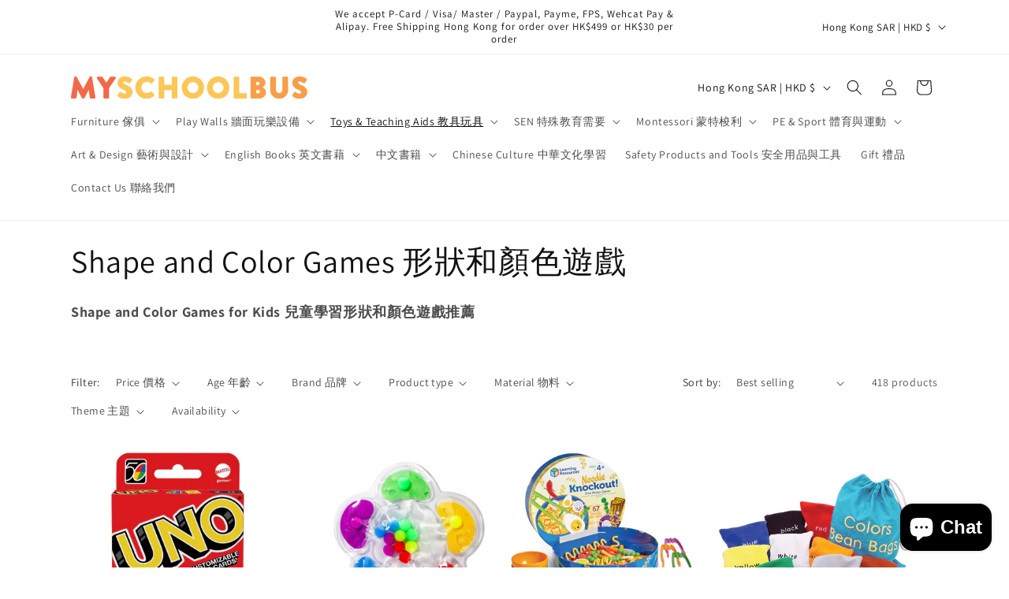

--- FILE ---
content_type: text/html; charset=utf-8
request_url: https://www.myschoolbus.com.hk/collections/shape-color-games-for-kids
body_size: 60467
content:
<!doctype html>
<html class="js" lang="en">
  <head>
    <meta charset="utf-8">
    <meta http-equiv="X-UA-Compatible" content="IE=edge">
    <meta name="viewport" content="width=device-width,initial-scale=1">
    <meta name="theme-color" content="">
    <link rel="canonical" href="https://www.myschoolbus.com.hk/collections/shape-color-games-for-kids"><link rel="preconnect" href="https://fonts.shopifycdn.com" crossorigin><title>
      Shape and Color Games for Kids 兒童學習形狀和顏色遊戲推薦
 &ndash; MY SCHOOL BUS</title>

    
      <meta name="description" content="Shape and Color Games for Kids 兒童學習形狀和顏色遊戲推薦">
    

    

<meta property="og:site_name" content="MY SCHOOL BUS">
<meta property="og:url" content="https://www.myschoolbus.com.hk/collections/shape-color-games-for-kids">
<meta property="og:title" content="Shape and Color Games for Kids 兒童學習形狀和顏色遊戲推薦">
<meta property="og:type" content="website">
<meta property="og:description" content="Shape and Color Games for Kids 兒童學習形狀和顏色遊戲推薦"><meta property="og:image" content="http://www.myschoolbus.com.hk/cdn/shop/files/msb-logo-text-1200x628.png?v=1698228406">
  <meta property="og:image:secure_url" content="https://www.myschoolbus.com.hk/cdn/shop/files/msb-logo-text-1200x628.png?v=1698228406">
  <meta property="og:image:width" content="1200">
  <meta property="og:image:height" content="628"><meta name="twitter:card" content="summary_large_image">
<meta name="twitter:title" content="Shape and Color Games for Kids 兒童學習形狀和顏色遊戲推薦">
<meta name="twitter:description" content="Shape and Color Games for Kids 兒童學習形狀和顏色遊戲推薦">


    <script src="//www.myschoolbus.com.hk/cdn/shop/t/4/assets/constants.js?v=132983761750457495441738554560" defer="defer"></script>
    <script src="//www.myschoolbus.com.hk/cdn/shop/t/4/assets/pubsub.js?v=158357773527763999511738554562" defer="defer"></script>
    <script src="//www.myschoolbus.com.hk/cdn/shop/t/4/assets/global.js?v=152862011079830610291738554560" defer="defer"></script>
    <script src="//www.myschoolbus.com.hk/cdn/shop/t/4/assets/details-disclosure.js?v=13653116266235556501738554560" defer="defer"></script>
    <script src="//www.myschoolbus.com.hk/cdn/shop/t/4/assets/details-modal.js?v=25581673532751508451738554560" defer="defer"></script>
    <script src="//www.myschoolbus.com.hk/cdn/shop/t/4/assets/search-form.js?v=133129549252120666541738554562" defer="defer"></script><script src="//www.myschoolbus.com.hk/cdn/shop/t/4/assets/animations.js?v=88693664871331136111738554559" defer="defer"></script><script>window.performance && window.performance.mark && window.performance.mark('shopify.content_for_header.start');</script><meta id="shopify-digital-wallet" name="shopify-digital-wallet" content="/82988663100/digital_wallets/dialog">
<meta name="shopify-checkout-api-token" content="95074c6ad250e0c788774432aa95af29">
<meta id="in-context-paypal-metadata" data-shop-id="82988663100" data-venmo-supported="false" data-environment="production" data-locale="en_US" data-paypal-v4="true" data-currency="HKD">
<link rel="alternate" type="application/atom+xml" title="Feed" href="/collections/shape-color-games-for-kids.atom" />
<link rel="next" href="/collections/shape-color-games-for-kids?page=2">
<link rel="alternate" type="application/json+oembed" href="https://www.myschoolbus.com.hk/collections/shape-color-games-for-kids.oembed">
<script async="async" src="/checkouts/internal/preloads.js?locale=en-HK"></script>
<link rel="preconnect" href="https://shop.app" crossorigin="anonymous">
<script async="async" src="https://shop.app/checkouts/internal/preloads.js?locale=en-HK&shop_id=82988663100" crossorigin="anonymous"></script>
<script id="apple-pay-shop-capabilities" type="application/json">{"shopId":82988663100,"countryCode":"HK","currencyCode":"HKD","merchantCapabilities":["supports3DS"],"merchantId":"gid:\/\/shopify\/Shop\/82988663100","merchantName":"MY SCHOOL BUS","requiredBillingContactFields":["postalAddress","email","phone"],"requiredShippingContactFields":["postalAddress","email","phone"],"shippingType":"shipping","supportedNetworks":["visa","masterCard","amex"],"total":{"type":"pending","label":"MY SCHOOL BUS","amount":"1.00"},"shopifyPaymentsEnabled":true,"supportsSubscriptions":true}</script>
<script id="shopify-features" type="application/json">{"accessToken":"95074c6ad250e0c788774432aa95af29","betas":["rich-media-storefront-analytics"],"domain":"www.myschoolbus.com.hk","predictiveSearch":true,"shopId":82988663100,"locale":"en"}</script>
<script>var Shopify = Shopify || {};
Shopify.shop = "d2eda0-3.myshopify.com";
Shopify.locale = "en";
Shopify.currency = {"active":"HKD","rate":"1.0"};
Shopify.country = "HK";
Shopify.theme = {"name":"Updated copy of Updated copy of Dawn","id":175752544572,"schema_name":"Dawn","schema_version":"15.2.0","theme_store_id":887,"role":"main"};
Shopify.theme.handle = "null";
Shopify.theme.style = {"id":null,"handle":null};
Shopify.cdnHost = "www.myschoolbus.com.hk/cdn";
Shopify.routes = Shopify.routes || {};
Shopify.routes.root = "/";</script>
<script type="module">!function(o){(o.Shopify=o.Shopify||{}).modules=!0}(window);</script>
<script>!function(o){function n(){var o=[];function n(){o.push(Array.prototype.slice.apply(arguments))}return n.q=o,n}var t=o.Shopify=o.Shopify||{};t.loadFeatures=n(),t.autoloadFeatures=n()}(window);</script>
<script>
  window.ShopifyPay = window.ShopifyPay || {};
  window.ShopifyPay.apiHost = "shop.app\/pay";
  window.ShopifyPay.redirectState = null;
</script>
<script id="shop-js-analytics" type="application/json">{"pageType":"collection"}</script>
<script defer="defer" async type="module" src="//www.myschoolbus.com.hk/cdn/shopifycloud/shop-js/modules/v2/client.init-shop-cart-sync_BApSsMSl.en.esm.js"></script>
<script defer="defer" async type="module" src="//www.myschoolbus.com.hk/cdn/shopifycloud/shop-js/modules/v2/chunk.common_CBoos6YZ.esm.js"></script>
<script type="module">
  await import("//www.myschoolbus.com.hk/cdn/shopifycloud/shop-js/modules/v2/client.init-shop-cart-sync_BApSsMSl.en.esm.js");
await import("//www.myschoolbus.com.hk/cdn/shopifycloud/shop-js/modules/v2/chunk.common_CBoos6YZ.esm.js");

  window.Shopify.SignInWithShop?.initShopCartSync?.({"fedCMEnabled":true,"windoidEnabled":true});

</script>
<script>
  window.Shopify = window.Shopify || {};
  if (!window.Shopify.featureAssets) window.Shopify.featureAssets = {};
  window.Shopify.featureAssets['shop-js'] = {"shop-cart-sync":["modules/v2/client.shop-cart-sync_DJczDl9f.en.esm.js","modules/v2/chunk.common_CBoos6YZ.esm.js"],"init-fed-cm":["modules/v2/client.init-fed-cm_BzwGC0Wi.en.esm.js","modules/v2/chunk.common_CBoos6YZ.esm.js"],"init-windoid":["modules/v2/client.init-windoid_BS26ThXS.en.esm.js","modules/v2/chunk.common_CBoos6YZ.esm.js"],"shop-cash-offers":["modules/v2/client.shop-cash-offers_DthCPNIO.en.esm.js","modules/v2/chunk.common_CBoos6YZ.esm.js","modules/v2/chunk.modal_Bu1hFZFC.esm.js"],"shop-button":["modules/v2/client.shop-button_D_JX508o.en.esm.js","modules/v2/chunk.common_CBoos6YZ.esm.js"],"init-shop-email-lookup-coordinator":["modules/v2/client.init-shop-email-lookup-coordinator_DFwWcvrS.en.esm.js","modules/v2/chunk.common_CBoos6YZ.esm.js"],"shop-toast-manager":["modules/v2/client.shop-toast-manager_tEhgP2F9.en.esm.js","modules/v2/chunk.common_CBoos6YZ.esm.js"],"shop-login-button":["modules/v2/client.shop-login-button_DwLgFT0K.en.esm.js","modules/v2/chunk.common_CBoos6YZ.esm.js","modules/v2/chunk.modal_Bu1hFZFC.esm.js"],"avatar":["modules/v2/client.avatar_BTnouDA3.en.esm.js"],"init-shop-cart-sync":["modules/v2/client.init-shop-cart-sync_BApSsMSl.en.esm.js","modules/v2/chunk.common_CBoos6YZ.esm.js"],"pay-button":["modules/v2/client.pay-button_BuNmcIr_.en.esm.js","modules/v2/chunk.common_CBoos6YZ.esm.js"],"init-shop-for-new-customer-accounts":["modules/v2/client.init-shop-for-new-customer-accounts_DrjXSI53.en.esm.js","modules/v2/client.shop-login-button_DwLgFT0K.en.esm.js","modules/v2/chunk.common_CBoos6YZ.esm.js","modules/v2/chunk.modal_Bu1hFZFC.esm.js"],"init-customer-accounts-sign-up":["modules/v2/client.init-customer-accounts-sign-up_TlVCiykN.en.esm.js","modules/v2/client.shop-login-button_DwLgFT0K.en.esm.js","modules/v2/chunk.common_CBoos6YZ.esm.js","modules/v2/chunk.modal_Bu1hFZFC.esm.js"],"shop-follow-button":["modules/v2/client.shop-follow-button_C5D3XtBb.en.esm.js","modules/v2/chunk.common_CBoos6YZ.esm.js","modules/v2/chunk.modal_Bu1hFZFC.esm.js"],"checkout-modal":["modules/v2/client.checkout-modal_8TC_1FUY.en.esm.js","modules/v2/chunk.common_CBoos6YZ.esm.js","modules/v2/chunk.modal_Bu1hFZFC.esm.js"],"init-customer-accounts":["modules/v2/client.init-customer-accounts_C0Oh2ljF.en.esm.js","modules/v2/client.shop-login-button_DwLgFT0K.en.esm.js","modules/v2/chunk.common_CBoos6YZ.esm.js","modules/v2/chunk.modal_Bu1hFZFC.esm.js"],"lead-capture":["modules/v2/client.lead-capture_Cq0gfm7I.en.esm.js","modules/v2/chunk.common_CBoos6YZ.esm.js","modules/v2/chunk.modal_Bu1hFZFC.esm.js"],"shop-login":["modules/v2/client.shop-login_BmtnoEUo.en.esm.js","modules/v2/chunk.common_CBoos6YZ.esm.js","modules/v2/chunk.modal_Bu1hFZFC.esm.js"],"payment-terms":["modules/v2/client.payment-terms_BHOWV7U_.en.esm.js","modules/v2/chunk.common_CBoos6YZ.esm.js","modules/v2/chunk.modal_Bu1hFZFC.esm.js"]};
</script>
<script>(function() {
  var isLoaded = false;
  function asyncLoad() {
    if (isLoaded) return;
    isLoaded = true;
    var urls = ["https:\/\/pickup-location-app.shipany.io\/shopify\/344dfd3e-3269-453b-8ad0-5800da50871e-Delivery-Options\/Shopify-App-Delivery-Options.js?shop=d2eda0-3.myshopify.com","https:\/\/cdn-bundler.nice-team.net\/app\/js\/bundler.js?shop=d2eda0-3.myshopify.com"];
    for (var i = 0; i < urls.length; i++) {
      var s = document.createElement('script');
      s.type = 'text/javascript';
      s.async = true;
      s.src = urls[i];
      var x = document.getElementsByTagName('script')[0];
      x.parentNode.insertBefore(s, x);
    }
  };
  if(window.attachEvent) {
    window.attachEvent('onload', asyncLoad);
  } else {
    window.addEventListener('load', asyncLoad, false);
  }
})();</script>
<script id="__st">var __st={"a":82988663100,"offset":28800,"reqid":"ab38bc06-9d5d-4940-8d97-c40ea4a1e258-1768874196","pageurl":"www.myschoolbus.com.hk\/collections\/shape-color-games-for-kids","u":"de8d43059709","p":"collection","rtyp":"collection","rid":467300155708};</script>
<script>window.ShopifyPaypalV4VisibilityTracking = true;</script>
<script id="captcha-bootstrap">!function(){'use strict';const t='contact',e='account',n='new_comment',o=[[t,t],['blogs',n],['comments',n],[t,'customer']],c=[[e,'customer_login'],[e,'guest_login'],[e,'recover_customer_password'],[e,'create_customer']],r=t=>t.map((([t,e])=>`form[action*='/${t}']:not([data-nocaptcha='true']) input[name='form_type'][value='${e}']`)).join(','),a=t=>()=>t?[...document.querySelectorAll(t)].map((t=>t.form)):[];function s(){const t=[...o],e=r(t);return a(e)}const i='password',u='form_key',d=['recaptcha-v3-token','g-recaptcha-response','h-captcha-response',i],f=()=>{try{return window.sessionStorage}catch{return}},m='__shopify_v',_=t=>t.elements[u];function p(t,e,n=!1){try{const o=window.sessionStorage,c=JSON.parse(o.getItem(e)),{data:r}=function(t){const{data:e,action:n}=t;return t[m]||n?{data:e,action:n}:{data:t,action:n}}(c);for(const[e,n]of Object.entries(r))t.elements[e]&&(t.elements[e].value=n);n&&o.removeItem(e)}catch(o){console.error('form repopulation failed',{error:o})}}const l='form_type',E='cptcha';function T(t){t.dataset[E]=!0}const w=window,h=w.document,L='Shopify',v='ce_forms',y='captcha';let A=!1;((t,e)=>{const n=(g='f06e6c50-85a8-45c8-87d0-21a2b65856fe',I='https://cdn.shopify.com/shopifycloud/storefront-forms-hcaptcha/ce_storefront_forms_captcha_hcaptcha.v1.5.2.iife.js',D={infoText:'Protected by hCaptcha',privacyText:'Privacy',termsText:'Terms'},(t,e,n)=>{const o=w[L][v],c=o.bindForm;if(c)return c(t,g,e,D).then(n);var r;o.q.push([[t,g,e,D],n]),r=I,A||(h.body.append(Object.assign(h.createElement('script'),{id:'captcha-provider',async:!0,src:r})),A=!0)});var g,I,D;w[L]=w[L]||{},w[L][v]=w[L][v]||{},w[L][v].q=[],w[L][y]=w[L][y]||{},w[L][y].protect=function(t,e){n(t,void 0,e),T(t)},Object.freeze(w[L][y]),function(t,e,n,w,h,L){const[v,y,A,g]=function(t,e,n){const i=e?o:[],u=t?c:[],d=[...i,...u],f=r(d),m=r(i),_=r(d.filter((([t,e])=>n.includes(e))));return[a(f),a(m),a(_),s()]}(w,h,L),I=t=>{const e=t.target;return e instanceof HTMLFormElement?e:e&&e.form},D=t=>v().includes(t);t.addEventListener('submit',(t=>{const e=I(t);if(!e)return;const n=D(e)&&!e.dataset.hcaptchaBound&&!e.dataset.recaptchaBound,o=_(e),c=g().includes(e)&&(!o||!o.value);(n||c)&&t.preventDefault(),c&&!n&&(function(t){try{if(!f())return;!function(t){const e=f();if(!e)return;const n=_(t);if(!n)return;const o=n.value;o&&e.removeItem(o)}(t);const e=Array.from(Array(32),(()=>Math.random().toString(36)[2])).join('');!function(t,e){_(t)||t.append(Object.assign(document.createElement('input'),{type:'hidden',name:u})),t.elements[u].value=e}(t,e),function(t,e){const n=f();if(!n)return;const o=[...t.querySelectorAll(`input[type='${i}']`)].map((({name:t})=>t)),c=[...d,...o],r={};for(const[a,s]of new FormData(t).entries())c.includes(a)||(r[a]=s);n.setItem(e,JSON.stringify({[m]:1,action:t.action,data:r}))}(t,e)}catch(e){console.error('failed to persist form',e)}}(e),e.submit())}));const S=(t,e)=>{t&&!t.dataset[E]&&(n(t,e.some((e=>e===t))),T(t))};for(const o of['focusin','change'])t.addEventListener(o,(t=>{const e=I(t);D(e)&&S(e,y())}));const B=e.get('form_key'),M=e.get(l),P=B&&M;t.addEventListener('DOMContentLoaded',(()=>{const t=y();if(P)for(const e of t)e.elements[l].value===M&&p(e,B);[...new Set([...A(),...v().filter((t=>'true'===t.dataset.shopifyCaptcha))])].forEach((e=>S(e,t)))}))}(h,new URLSearchParams(w.location.search),n,t,e,['guest_login'])})(!0,!0)}();</script>
<script integrity="sha256-4kQ18oKyAcykRKYeNunJcIwy7WH5gtpwJnB7kiuLZ1E=" data-source-attribution="shopify.loadfeatures" defer="defer" src="//www.myschoolbus.com.hk/cdn/shopifycloud/storefront/assets/storefront/load_feature-a0a9edcb.js" crossorigin="anonymous"></script>
<script crossorigin="anonymous" defer="defer" src="//www.myschoolbus.com.hk/cdn/shopifycloud/storefront/assets/shopify_pay/storefront-65b4c6d7.js?v=20250812"></script>
<script data-source-attribution="shopify.dynamic_checkout.dynamic.init">var Shopify=Shopify||{};Shopify.PaymentButton=Shopify.PaymentButton||{isStorefrontPortableWallets:!0,init:function(){window.Shopify.PaymentButton.init=function(){};var t=document.createElement("script");t.src="https://www.myschoolbus.com.hk/cdn/shopifycloud/portable-wallets/latest/portable-wallets.en.js",t.type="module",document.head.appendChild(t)}};
</script>
<script data-source-attribution="shopify.dynamic_checkout.buyer_consent">
  function portableWalletsHideBuyerConsent(e){var t=document.getElementById("shopify-buyer-consent"),n=document.getElementById("shopify-subscription-policy-button");t&&n&&(t.classList.add("hidden"),t.setAttribute("aria-hidden","true"),n.removeEventListener("click",e))}function portableWalletsShowBuyerConsent(e){var t=document.getElementById("shopify-buyer-consent"),n=document.getElementById("shopify-subscription-policy-button");t&&n&&(t.classList.remove("hidden"),t.removeAttribute("aria-hidden"),n.addEventListener("click",e))}window.Shopify?.PaymentButton&&(window.Shopify.PaymentButton.hideBuyerConsent=portableWalletsHideBuyerConsent,window.Shopify.PaymentButton.showBuyerConsent=portableWalletsShowBuyerConsent);
</script>
<script data-source-attribution="shopify.dynamic_checkout.cart.bootstrap">document.addEventListener("DOMContentLoaded",(function(){function t(){return document.querySelector("shopify-accelerated-checkout-cart, shopify-accelerated-checkout")}if(t())Shopify.PaymentButton.init();else{new MutationObserver((function(e,n){t()&&(Shopify.PaymentButton.init(),n.disconnect())})).observe(document.body,{childList:!0,subtree:!0})}}));
</script>
<link id="shopify-accelerated-checkout-styles" rel="stylesheet" media="screen" href="https://www.myschoolbus.com.hk/cdn/shopifycloud/portable-wallets/latest/accelerated-checkout-backwards-compat.css" crossorigin="anonymous">
<style id="shopify-accelerated-checkout-cart">
        #shopify-buyer-consent {
  margin-top: 1em;
  display: inline-block;
  width: 100%;
}

#shopify-buyer-consent.hidden {
  display: none;
}

#shopify-subscription-policy-button {
  background: none;
  border: none;
  padding: 0;
  text-decoration: underline;
  font-size: inherit;
  cursor: pointer;
}

#shopify-subscription-policy-button::before {
  box-shadow: none;
}

      </style>
<script id="sections-script" data-sections="header" defer="defer" src="//www.myschoolbus.com.hk/cdn/shop/t/4/compiled_assets/scripts.js?4002"></script>
<script>window.performance && window.performance.mark && window.performance.mark('shopify.content_for_header.end');</script>


    <style data-shopify>
      @font-face {
  font-family: Assistant;
  font-weight: 400;
  font-style: normal;
  font-display: swap;
  src: url("//www.myschoolbus.com.hk/cdn/fonts/assistant/assistant_n4.9120912a469cad1cc292572851508ca49d12e768.woff2") format("woff2"),
       url("//www.myschoolbus.com.hk/cdn/fonts/assistant/assistant_n4.6e9875ce64e0fefcd3f4446b7ec9036b3ddd2985.woff") format("woff");
}

      @font-face {
  font-family: Assistant;
  font-weight: 700;
  font-style: normal;
  font-display: swap;
  src: url("//www.myschoolbus.com.hk/cdn/fonts/assistant/assistant_n7.bf44452348ec8b8efa3aa3068825305886b1c83c.woff2") format("woff2"),
       url("//www.myschoolbus.com.hk/cdn/fonts/assistant/assistant_n7.0c887fee83f6b3bda822f1150b912c72da0f7b64.woff") format("woff");
}

      
      
      @font-face {
  font-family: Assistant;
  font-weight: 400;
  font-style: normal;
  font-display: swap;
  src: url("//www.myschoolbus.com.hk/cdn/fonts/assistant/assistant_n4.9120912a469cad1cc292572851508ca49d12e768.woff2") format("woff2"),
       url("//www.myschoolbus.com.hk/cdn/fonts/assistant/assistant_n4.6e9875ce64e0fefcd3f4446b7ec9036b3ddd2985.woff") format("woff");
}


      
        :root,
        .color-background-1 {
          --color-background: 255,255,255;
        
          --gradient-background: #ffffff;
        

        

        --color-foreground: 18,18,18;
        --color-background-contrast: 191,191,191;
        --color-shadow: 18,18,18;
        --color-button: 18,18,18;
        --color-button-text: 255,255,255;
        --color-secondary-button: 255,255,255;
        --color-secondary-button-text: 18,18,18;
        --color-link: 18,18,18;
        --color-badge-foreground: 18,18,18;
        --color-badge-background: 255,255,255;
        --color-badge-border: 18,18,18;
        --payment-terms-background-color: rgb(255 255 255);
      }
      
        
        .color-background-2 {
          --color-background: 243,243,243;
        
          --gradient-background: #f3f3f3;
        

        

        --color-foreground: 18,18,18;
        --color-background-contrast: 179,179,179;
        --color-shadow: 18,18,18;
        --color-button: 18,18,18;
        --color-button-text: 243,243,243;
        --color-secondary-button: 243,243,243;
        --color-secondary-button-text: 18,18,18;
        --color-link: 18,18,18;
        --color-badge-foreground: 18,18,18;
        --color-badge-background: 243,243,243;
        --color-badge-border: 18,18,18;
        --payment-terms-background-color: rgb(243 243 243);
      }
      
        
        .color-inverse {
          --color-background: 36,40,51;
        
          --gradient-background: #242833;
        

        

        --color-foreground: 255,255,255;
        --color-background-contrast: 47,52,66;
        --color-shadow: 18,18,18;
        --color-button: 255,255,255;
        --color-button-text: 0,0,0;
        --color-secondary-button: 36,40,51;
        --color-secondary-button-text: 255,255,255;
        --color-link: 255,255,255;
        --color-badge-foreground: 255,255,255;
        --color-badge-background: 36,40,51;
        --color-badge-border: 255,255,255;
        --payment-terms-background-color: rgb(36 40 51);
      }
      
        
        .color-accent-1 {
          --color-background: 18,18,18;
        
          --gradient-background: #121212;
        

        

        --color-foreground: 255,255,255;
        --color-background-contrast: 146,146,146;
        --color-shadow: 18,18,18;
        --color-button: 255,255,255;
        --color-button-text: 18,18,18;
        --color-secondary-button: 18,18,18;
        --color-secondary-button-text: 255,255,255;
        --color-link: 255,255,255;
        --color-badge-foreground: 255,255,255;
        --color-badge-background: 18,18,18;
        --color-badge-border: 255,255,255;
        --payment-terms-background-color: rgb(18 18 18);
      }
      
        
        .color-accent-2 {
          --color-background: 51,79,180;
        
          --gradient-background: #334fb4;
        

        

        --color-foreground: 255,255,255;
        --color-background-contrast: 23,35,81;
        --color-shadow: 18,18,18;
        --color-button: 255,255,255;
        --color-button-text: 51,79,180;
        --color-secondary-button: 51,79,180;
        --color-secondary-button-text: 255,255,255;
        --color-link: 255,255,255;
        --color-badge-foreground: 255,255,255;
        --color-badge-background: 51,79,180;
        --color-badge-border: 255,255,255;
        --payment-terms-background-color: rgb(51 79 180);
      }
      

      body, .color-background-1, .color-background-2, .color-inverse, .color-accent-1, .color-accent-2 {
        color: rgba(var(--color-foreground), 0.75);
        background-color: rgb(var(--color-background));
      }

      :root {
        --font-body-family: Assistant, sans-serif;
        --font-body-style: normal;
        --font-body-weight: 400;
        --font-body-weight-bold: 700;

        --font-heading-family: Assistant, sans-serif;
        --font-heading-style: normal;
        --font-heading-weight: 400;

        --font-body-scale: 1.0;
        --font-heading-scale: 1.0;

        --media-padding: px;
        --media-border-opacity: 0.05;
        --media-border-width: 1px;
        --media-radius: 0px;
        --media-shadow-opacity: 0.0;
        --media-shadow-horizontal-offset: 0px;
        --media-shadow-vertical-offset: 4px;
        --media-shadow-blur-radius: 5px;
        --media-shadow-visible: 0;

        --page-width: 120rem;
        --page-width-margin: 0rem;

        --product-card-image-padding: 0.0rem;
        --product-card-corner-radius: 0.0rem;
        --product-card-text-alignment: left;
        --product-card-border-width: 0.0rem;
        --product-card-border-opacity: 0.1;
        --product-card-shadow-opacity: 0.0;
        --product-card-shadow-visible: 0;
        --product-card-shadow-horizontal-offset: 0.0rem;
        --product-card-shadow-vertical-offset: 0.4rem;
        --product-card-shadow-blur-radius: 0.5rem;

        --collection-card-image-padding: 0.0rem;
        --collection-card-corner-radius: 0.0rem;
        --collection-card-text-alignment: left;
        --collection-card-border-width: 0.0rem;
        --collection-card-border-opacity: 0.1;
        --collection-card-shadow-opacity: 0.0;
        --collection-card-shadow-visible: 0;
        --collection-card-shadow-horizontal-offset: 0.0rem;
        --collection-card-shadow-vertical-offset: 0.4rem;
        --collection-card-shadow-blur-radius: 0.5rem;

        --blog-card-image-padding: 0.0rem;
        --blog-card-corner-radius: 0.0rem;
        --blog-card-text-alignment: left;
        --blog-card-border-width: 0.0rem;
        --blog-card-border-opacity: 0.1;
        --blog-card-shadow-opacity: 0.0;
        --blog-card-shadow-visible: 0;
        --blog-card-shadow-horizontal-offset: 0.0rem;
        --blog-card-shadow-vertical-offset: 0.4rem;
        --blog-card-shadow-blur-radius: 0.5rem;

        --badge-corner-radius: 4.0rem;

        --popup-border-width: 1px;
        --popup-border-opacity: 0.1;
        --popup-corner-radius: 0px;
        --popup-shadow-opacity: 0.05;
        --popup-shadow-horizontal-offset: 0px;
        --popup-shadow-vertical-offset: 4px;
        --popup-shadow-blur-radius: 5px;

        --drawer-border-width: 1px;
        --drawer-border-opacity: 0.1;
        --drawer-shadow-opacity: 0.0;
        --drawer-shadow-horizontal-offset: 0px;
        --drawer-shadow-vertical-offset: 4px;
        --drawer-shadow-blur-radius: 5px;

        --spacing-sections-desktop: 0px;
        --spacing-sections-mobile: 0px;

        --grid-desktop-vertical-spacing: 8px;
        --grid-desktop-horizontal-spacing: 8px;
        --grid-mobile-vertical-spacing: 4px;
        --grid-mobile-horizontal-spacing: 4px;

        --text-boxes-border-opacity: 0.1;
        --text-boxes-border-width: 0px;
        --text-boxes-radius: 0px;
        --text-boxes-shadow-opacity: 0.0;
        --text-boxes-shadow-visible: 0;
        --text-boxes-shadow-horizontal-offset: 0px;
        --text-boxes-shadow-vertical-offset: 4px;
        --text-boxes-shadow-blur-radius: 5px;

        --buttons-radius: 0px;
        --buttons-radius-outset: 0px;
        --buttons-border-width: 1px;
        --buttons-border-opacity: 1.0;
        --buttons-shadow-opacity: 0.0;
        --buttons-shadow-visible: 0;
        --buttons-shadow-horizontal-offset: 0px;
        --buttons-shadow-vertical-offset: 4px;
        --buttons-shadow-blur-radius: 5px;
        --buttons-border-offset: 0px;

        --inputs-radius: 0px;
        --inputs-border-width: 1px;
        --inputs-border-opacity: 0.55;
        --inputs-shadow-opacity: 0.0;
        --inputs-shadow-horizontal-offset: 0px;
        --inputs-margin-offset: 0px;
        --inputs-shadow-vertical-offset: 4px;
        --inputs-shadow-blur-radius: 5px;
        --inputs-radius-outset: 0px;

        --variant-pills-radius: 40px;
        --variant-pills-border-width: 1px;
        --variant-pills-border-opacity: 0.55;
        --variant-pills-shadow-opacity: 0.0;
        --variant-pills-shadow-horizontal-offset: 0px;
        --variant-pills-shadow-vertical-offset: 4px;
        --variant-pills-shadow-blur-radius: 5px;
      }

      *,
      *::before,
      *::after {
        box-sizing: inherit;
      }

      html {
        box-sizing: border-box;
        font-size: calc(var(--font-body-scale) * 62.5%);
        height: 100%;
      }

      body {
        display: grid;
        grid-template-rows: auto auto 1fr auto;
        grid-template-columns: 100%;
        min-height: 100%;
        margin: 0;
        font-size: 1.5rem;
        letter-spacing: 0.06rem;
        line-height: calc(1 + 0.8 / var(--font-body-scale));
        font-family: var(--font-body-family);
        font-style: var(--font-body-style);
        font-weight: var(--font-body-weight);
      }

      @media screen and (min-width: 750px) {
        body {
          font-size: 1.6rem;
        }
      }
    </style>

    <link href="//www.myschoolbus.com.hk/cdn/shop/t/4/assets/base.css?v=159841507637079171801738554559" rel="stylesheet" type="text/css" media="all" />
    <link rel="stylesheet" href="//www.myschoolbus.com.hk/cdn/shop/t/4/assets/component-cart-items.css?v=123238115697927560811738554560" media="print" onload="this.media='all'">
      <link rel="preload" as="font" href="//www.myschoolbus.com.hk/cdn/fonts/assistant/assistant_n4.9120912a469cad1cc292572851508ca49d12e768.woff2" type="font/woff2" crossorigin>
      

      <link rel="preload" as="font" href="//www.myschoolbus.com.hk/cdn/fonts/assistant/assistant_n4.9120912a469cad1cc292572851508ca49d12e768.woff2" type="font/woff2" crossorigin>
      
<link href="//www.myschoolbus.com.hk/cdn/shop/t/4/assets/component-localization-form.css?v=170315343355214948141738554560" rel="stylesheet" type="text/css" media="all" />
      <script src="//www.myschoolbus.com.hk/cdn/shop/t/4/assets/localization-form.js?v=144176611646395275351738554561" defer="defer"></script><link
        rel="stylesheet"
        href="//www.myschoolbus.com.hk/cdn/shop/t/4/assets/component-predictive-search.css?v=118923337488134913561738554560"
        media="print"
        onload="this.media='all'"
      ><script>
      if (Shopify.designMode) {
        document.documentElement.classList.add('shopify-design-mode');
      }
    </script>
  <script src="https://cdn.shopify.com/extensions/e4b3a77b-20c9-4161-b1bb-deb87046128d/inbox-1253/assets/inbox-chat-loader.js" type="text/javascript" defer="defer"></script>
<link href="https://monorail-edge.shopifysvc.com" rel="dns-prefetch">
<script>(function(){if ("sendBeacon" in navigator && "performance" in window) {try {var session_token_from_headers = performance.getEntriesByType('navigation')[0].serverTiming.find(x => x.name == '_s').description;} catch {var session_token_from_headers = undefined;}var session_cookie_matches = document.cookie.match(/_shopify_s=([^;]*)/);var session_token_from_cookie = session_cookie_matches && session_cookie_matches.length === 2 ? session_cookie_matches[1] : "";var session_token = session_token_from_headers || session_token_from_cookie || "";function handle_abandonment_event(e) {var entries = performance.getEntries().filter(function(entry) {return /monorail-edge.shopifysvc.com/.test(entry.name);});if (!window.abandonment_tracked && entries.length === 0) {window.abandonment_tracked = true;var currentMs = Date.now();var navigation_start = performance.timing.navigationStart;var payload = {shop_id: 82988663100,url: window.location.href,navigation_start,duration: currentMs - navigation_start,session_token,page_type: "collection"};window.navigator.sendBeacon("https://monorail-edge.shopifysvc.com/v1/produce", JSON.stringify({schema_id: "online_store_buyer_site_abandonment/1.1",payload: payload,metadata: {event_created_at_ms: currentMs,event_sent_at_ms: currentMs}}));}}window.addEventListener('pagehide', handle_abandonment_event);}}());</script>
<script id="web-pixels-manager-setup">(function e(e,d,r,n,o){if(void 0===o&&(o={}),!Boolean(null===(a=null===(i=window.Shopify)||void 0===i?void 0:i.analytics)||void 0===a?void 0:a.replayQueue)){var i,a;window.Shopify=window.Shopify||{};var t=window.Shopify;t.analytics=t.analytics||{};var s=t.analytics;s.replayQueue=[],s.publish=function(e,d,r){return s.replayQueue.push([e,d,r]),!0};try{self.performance.mark("wpm:start")}catch(e){}var l=function(){var e={modern:/Edge?\/(1{2}[4-9]|1[2-9]\d|[2-9]\d{2}|\d{4,})\.\d+(\.\d+|)|Firefox\/(1{2}[4-9]|1[2-9]\d|[2-9]\d{2}|\d{4,})\.\d+(\.\d+|)|Chrom(ium|e)\/(9{2}|\d{3,})\.\d+(\.\d+|)|(Maci|X1{2}).+ Version\/(15\.\d+|(1[6-9]|[2-9]\d|\d{3,})\.\d+)([,.]\d+|)( \(\w+\)|)( Mobile\/\w+|) Safari\/|Chrome.+OPR\/(9{2}|\d{3,})\.\d+\.\d+|(CPU[ +]OS|iPhone[ +]OS|CPU[ +]iPhone|CPU IPhone OS|CPU iPad OS)[ +]+(15[._]\d+|(1[6-9]|[2-9]\d|\d{3,})[._]\d+)([._]\d+|)|Android:?[ /-](13[3-9]|1[4-9]\d|[2-9]\d{2}|\d{4,})(\.\d+|)(\.\d+|)|Android.+Firefox\/(13[5-9]|1[4-9]\d|[2-9]\d{2}|\d{4,})\.\d+(\.\d+|)|Android.+Chrom(ium|e)\/(13[3-9]|1[4-9]\d|[2-9]\d{2}|\d{4,})\.\d+(\.\d+|)|SamsungBrowser\/([2-9]\d|\d{3,})\.\d+/,legacy:/Edge?\/(1[6-9]|[2-9]\d|\d{3,})\.\d+(\.\d+|)|Firefox\/(5[4-9]|[6-9]\d|\d{3,})\.\d+(\.\d+|)|Chrom(ium|e)\/(5[1-9]|[6-9]\d|\d{3,})\.\d+(\.\d+|)([\d.]+$|.*Safari\/(?![\d.]+ Edge\/[\d.]+$))|(Maci|X1{2}).+ Version\/(10\.\d+|(1[1-9]|[2-9]\d|\d{3,})\.\d+)([,.]\d+|)( \(\w+\)|)( Mobile\/\w+|) Safari\/|Chrome.+OPR\/(3[89]|[4-9]\d|\d{3,})\.\d+\.\d+|(CPU[ +]OS|iPhone[ +]OS|CPU[ +]iPhone|CPU IPhone OS|CPU iPad OS)[ +]+(10[._]\d+|(1[1-9]|[2-9]\d|\d{3,})[._]\d+)([._]\d+|)|Android:?[ /-](13[3-9]|1[4-9]\d|[2-9]\d{2}|\d{4,})(\.\d+|)(\.\d+|)|Mobile Safari.+OPR\/([89]\d|\d{3,})\.\d+\.\d+|Android.+Firefox\/(13[5-9]|1[4-9]\d|[2-9]\d{2}|\d{4,})\.\d+(\.\d+|)|Android.+Chrom(ium|e)\/(13[3-9]|1[4-9]\d|[2-9]\d{2}|\d{4,})\.\d+(\.\d+|)|Android.+(UC? ?Browser|UCWEB|U3)[ /]?(15\.([5-9]|\d{2,})|(1[6-9]|[2-9]\d|\d{3,})\.\d+)\.\d+|SamsungBrowser\/(5\.\d+|([6-9]|\d{2,})\.\d+)|Android.+MQ{2}Browser\/(14(\.(9|\d{2,})|)|(1[5-9]|[2-9]\d|\d{3,})(\.\d+|))(\.\d+|)|K[Aa][Ii]OS\/(3\.\d+|([4-9]|\d{2,})\.\d+)(\.\d+|)/},d=e.modern,r=e.legacy,n=navigator.userAgent;return n.match(d)?"modern":n.match(r)?"legacy":"unknown"}(),u="modern"===l?"modern":"legacy",c=(null!=n?n:{modern:"",legacy:""})[u],f=function(e){return[e.baseUrl,"/wpm","/b",e.hashVersion,"modern"===e.buildTarget?"m":"l",".js"].join("")}({baseUrl:d,hashVersion:r,buildTarget:u}),m=function(e){var d=e.version,r=e.bundleTarget,n=e.surface,o=e.pageUrl,i=e.monorailEndpoint;return{emit:function(e){var a=e.status,t=e.errorMsg,s=(new Date).getTime(),l=JSON.stringify({metadata:{event_sent_at_ms:s},events:[{schema_id:"web_pixels_manager_load/3.1",payload:{version:d,bundle_target:r,page_url:o,status:a,surface:n,error_msg:t},metadata:{event_created_at_ms:s}}]});if(!i)return console&&console.warn&&console.warn("[Web Pixels Manager] No Monorail endpoint provided, skipping logging."),!1;try{return self.navigator.sendBeacon.bind(self.navigator)(i,l)}catch(e){}var u=new XMLHttpRequest;try{return u.open("POST",i,!0),u.setRequestHeader("Content-Type","text/plain"),u.send(l),!0}catch(e){return console&&console.warn&&console.warn("[Web Pixels Manager] Got an unhandled error while logging to Monorail."),!1}}}}({version:r,bundleTarget:l,surface:e.surface,pageUrl:self.location.href,monorailEndpoint:e.monorailEndpoint});try{o.browserTarget=l,function(e){var d=e.src,r=e.async,n=void 0===r||r,o=e.onload,i=e.onerror,a=e.sri,t=e.scriptDataAttributes,s=void 0===t?{}:t,l=document.createElement("script"),u=document.querySelector("head"),c=document.querySelector("body");if(l.async=n,l.src=d,a&&(l.integrity=a,l.crossOrigin="anonymous"),s)for(var f in s)if(Object.prototype.hasOwnProperty.call(s,f))try{l.dataset[f]=s[f]}catch(e){}if(o&&l.addEventListener("load",o),i&&l.addEventListener("error",i),u)u.appendChild(l);else{if(!c)throw new Error("Did not find a head or body element to append the script");c.appendChild(l)}}({src:f,async:!0,onload:function(){if(!function(){var e,d;return Boolean(null===(d=null===(e=window.Shopify)||void 0===e?void 0:e.analytics)||void 0===d?void 0:d.initialized)}()){var d=window.webPixelsManager.init(e)||void 0;if(d){var r=window.Shopify.analytics;r.replayQueue.forEach((function(e){var r=e[0],n=e[1],o=e[2];d.publishCustomEvent(r,n,o)})),r.replayQueue=[],r.publish=d.publishCustomEvent,r.visitor=d.visitor,r.initialized=!0}}},onerror:function(){return m.emit({status:"failed",errorMsg:"".concat(f," has failed to load")})},sri:function(e){var d=/^sha384-[A-Za-z0-9+/=]+$/;return"string"==typeof e&&d.test(e)}(c)?c:"",scriptDataAttributes:o}),m.emit({status:"loading"})}catch(e){m.emit({status:"failed",errorMsg:(null==e?void 0:e.message)||"Unknown error"})}}})({shopId: 82988663100,storefrontBaseUrl: "https://www.myschoolbus.com.hk",extensionsBaseUrl: "https://extensions.shopifycdn.com/cdn/shopifycloud/web-pixels-manager",monorailEndpoint: "https://monorail-edge.shopifysvc.com/unstable/produce_batch",surface: "storefront-renderer",enabledBetaFlags: ["2dca8a86"],webPixelsConfigList: [{"id":"761594172","configuration":"{\"config\":\"{\\\"pixel_id\\\":\\\"G-F0DJBPV59G\\\",\\\"target_country\\\":\\\"HK\\\",\\\"gtag_events\\\":[{\\\"type\\\":\\\"begin_checkout\\\",\\\"action_label\\\":\\\"G-F0DJBPV59G\\\"},{\\\"type\\\":\\\"search\\\",\\\"action_label\\\":\\\"G-F0DJBPV59G\\\"},{\\\"type\\\":\\\"view_item\\\",\\\"action_label\\\":[\\\"G-F0DJBPV59G\\\",\\\"MC-X5PNFZLG4Z\\\"]},{\\\"type\\\":\\\"purchase\\\",\\\"action_label\\\":[\\\"G-F0DJBPV59G\\\",\\\"MC-X5PNFZLG4Z\\\"]},{\\\"type\\\":\\\"page_view\\\",\\\"action_label\\\":[\\\"G-F0DJBPV59G\\\",\\\"MC-X5PNFZLG4Z\\\"]},{\\\"type\\\":\\\"add_payment_info\\\",\\\"action_label\\\":\\\"G-F0DJBPV59G\\\"},{\\\"type\\\":\\\"add_to_cart\\\",\\\"action_label\\\":\\\"G-F0DJBPV59G\\\"}],\\\"enable_monitoring_mode\\\":false}\"}","eventPayloadVersion":"v1","runtimeContext":"OPEN","scriptVersion":"b2a88bafab3e21179ed38636efcd8a93","type":"APP","apiClientId":1780363,"privacyPurposes":[],"dataSharingAdjustments":{"protectedCustomerApprovalScopes":["read_customer_address","read_customer_email","read_customer_name","read_customer_personal_data","read_customer_phone"]}},{"id":"shopify-app-pixel","configuration":"{}","eventPayloadVersion":"v1","runtimeContext":"STRICT","scriptVersion":"0450","apiClientId":"shopify-pixel","type":"APP","privacyPurposes":["ANALYTICS","MARKETING"]},{"id":"shopify-custom-pixel","eventPayloadVersion":"v1","runtimeContext":"LAX","scriptVersion":"0450","apiClientId":"shopify-pixel","type":"CUSTOM","privacyPurposes":["ANALYTICS","MARKETING"]}],isMerchantRequest: false,initData: {"shop":{"name":"MY SCHOOL BUS","paymentSettings":{"currencyCode":"HKD"},"myshopifyDomain":"d2eda0-3.myshopify.com","countryCode":"HK","storefrontUrl":"https:\/\/www.myschoolbus.com.hk"},"customer":null,"cart":null,"checkout":null,"productVariants":[],"purchasingCompany":null},},"https://www.myschoolbus.com.hk/cdn","fcfee988w5aeb613cpc8e4bc33m6693e112",{"modern":"","legacy":""},{"shopId":"82988663100","storefrontBaseUrl":"https:\/\/www.myschoolbus.com.hk","extensionBaseUrl":"https:\/\/extensions.shopifycdn.com\/cdn\/shopifycloud\/web-pixels-manager","surface":"storefront-renderer","enabledBetaFlags":"[\"2dca8a86\"]","isMerchantRequest":"false","hashVersion":"fcfee988w5aeb613cpc8e4bc33m6693e112","publish":"custom","events":"[[\"page_viewed\",{}],[\"collection_viewed\",{\"collection\":{\"id\":\"467300155708\",\"title\":\"Shape and Color Games 形狀和顏色遊戲\",\"productVariants\":[{\"price\":{\"amount\":69.0,\"currencyCode\":\"HKD\"},\"product\":{\"title\":\"UNO Color \u0026 Number Matching Card Game 數字遊戲卡\",\"vendor\":\"Mattel\",\"id\":\"9150885101884\",\"untranslatedTitle\":\"UNO Color \u0026 Number Matching Card Game 數字遊戲卡\",\"url\":\"\/products\/uno-color-number-matching-card-game-%E9%81%8A%E6%88%B2%E5%8D%A1\",\"type\":\"Board Games\"},\"id\":\"48599222714684\",\"image\":{\"src\":\"\/\/www.myschoolbus.com.hk\/cdn\/shop\/files\/6947731027040.jpg?v=1709618805\"},\"sku\":\"6947731027040\",\"title\":\"Default Title\",\"untranslatedTitle\":\"Default Title\"},{\"price\":{\"amount\":79.0,\"currencyCode\":\"HKD\"},\"product\":{\"title\":\"Colour Sorting Sensory Squishy Flower 顏色分類感官柔軟花玩具\",\"vendor\":\"Kindermatic\",\"id\":\"9800165785916\",\"untranslatedTitle\":\"Colour Sorting Sensory Squishy Flower 顏色分類感官柔軟花玩具\",\"url\":\"\/products\/color-sorting-toys-sensory-toys\",\"type\":\"Sensory Play\"},\"id\":\"50480498671932\",\"image\":{\"src\":\"\/\/www.myschoolbus.com.hk\/cdn\/shop\/files\/2267250210003-1.jpg?v=1739180917\"},\"sku\":\"2267250210003\",\"title\":\"Default Title\",\"untranslatedTitle\":\"Default Title\"},{\"price\":{\"amount\":269.0,\"currencyCode\":\"HKD\"},\"product\":{\"title\":\"Learning Resources Noodle Knockout Fine Motor Game\",\"vendor\":\"Learning Resources\",\"id\":\"8955370406204\",\"untranslatedTitle\":\"Learning Resources Noodle Knockout Fine Motor Game\",\"url\":\"\/products\/learning-resources-noodle-knockout-fine-motor-game\",\"type\":\"Fine Motor Toys\"},\"id\":\"48034225193276\",\"image\":{\"src\":\"\/\/www.myschoolbus.com.hk\/cdn\/shop\/files\/LER5549_1.webp?v=1700900452\"},\"sku\":\"LER5549\",\"title\":\"Default Title\",\"untranslatedTitle\":\"Default Title\"},{\"price\":{\"amount\":169.0,\"currencyCode\":\"HKD\"},\"product\":{\"title\":\"Kindermatic Colors Bean Bags 顏色認知豆袋\",\"vendor\":\"Kindermatic\",\"id\":\"8986226164028\",\"untranslatedTitle\":\"Kindermatic Colors Bean Bags 顏色認知豆袋\",\"url\":\"\/products\/colors-bean-bags-%E9%A1%8F%E8%89%B2%E8%AA%8D%E7%9F%A5%E8%B1%86%E8%A2%8B\",\"type\":\"Educational Toys\"},\"id\":\"48104475590972\",\"image\":{\"src\":\"\/\/www.myschoolbus.com.hk\/cdn\/shop\/files\/9330726179_641152222.jpg?v=1701857856\"},\"sku\":\"2267231206005\",\"title\":\"Default Title\",\"untranslatedTitle\":\"Default Title\"},{\"price\":{\"amount\":299.0,\"currencyCode\":\"HKD\"},\"product\":{\"title\":\"Goliath Picky Kitty Balancing Game 冰抖翻桌貓平衡遊戲\",\"vendor\":\"Goliath\",\"id\":\"9131247239484\",\"untranslatedTitle\":\"Goliath Picky Kitty Balancing Game 冰抖翻桌貓平衡遊戲\",\"url\":\"\/products\/picky-kitty\",\"type\":\"Dexterity Games\"},\"id\":\"48543331909948\",\"image\":{\"src\":\"\/\/www.myschoolbus.com.hk\/cdn\/shop\/files\/A1539486.jpg?v=1708938979\"},\"sku\":\"918013\",\"title\":\"Default Title\",\"untranslatedTitle\":\"Default Title\"},{\"price\":{\"amount\":299.0,\"currencyCode\":\"HKD\"},\"product\":{\"title\":\"Learning Resources Sorting Snacks Mini Fridge\",\"vendor\":\"Learning Resources\",\"id\":\"8955367489852\",\"untranslatedTitle\":\"Learning Resources Sorting Snacks Mini Fridge\",\"url\":\"\/products\/learning-resources-sorting-snacks-mini-fridge\",\"type\":\"Sorting Game\"},\"id\":\"48034222113084\",\"image\":{\"src\":\"\/\/www.myschoolbus.com.hk\/cdn\/shop\/files\/LER6820_1.webp?v=1701161964\"},\"sku\":\"LER6820\",\"title\":\"Default Title\",\"untranslatedTitle\":\"Default Title\"},{\"price\":{\"amount\":239.0,\"currencyCode\":\"HKD\"},\"product\":{\"title\":\"Learning Resources Grab That Donut Fine Motor Game\",\"vendor\":\"Learning Resources\",\"id\":\"8955382628668\",\"untranslatedTitle\":\"Learning Resources Grab That Donut Fine Motor Game\",\"url\":\"\/products\/learning-resources-grab-that-donut-fine-motor-game\",\"type\":\"Fine Motor Toys\"},\"id\":\"48034242101564\",\"image\":{\"src\":\"\/\/www.myschoolbus.com.hk\/cdn\/shop\/files\/LER5570_1.webp?v=1700807002\"},\"sku\":\"LER5570\",\"title\":\"Default Title\",\"untranslatedTitle\":\"Default Title\"},{\"price\":{\"amount\":339.0,\"currencyCode\":\"HKD\"},\"product\":{\"title\":\"Beleduc Fire Alarm Cooperative Game火速救援合作遊戲\",\"vendor\":\"Beleduc\",\"id\":\"8874356146492\",\"untranslatedTitle\":\"Beleduc Fire Alarm Cooperative Game火速救援合作遊戲\",\"url\":\"\/products\/beleduc-fire-alarm\",\"type\":\"Board Games\"},\"id\":\"47835262353724\",\"image\":{\"src\":\"\/\/www.myschoolbus.com.hk\/cdn\/shop\/files\/22890-Box-rgb.png?v=1697948865\"},\"sku\":\"22890\",\"title\":\"Default Title\",\"untranslatedTitle\":\"Default Title\"},{\"price\":{\"amount\":169.0,\"currencyCode\":\"HKD\"},\"product\":{\"title\":\"Kindermatics Shapes Bean Bags 形狀認知豆袋\",\"vendor\":\"Kindermatic\",\"id\":\"8987519156540\",\"untranslatedTitle\":\"Kindermatics Shapes Bean Bags 形狀認知豆袋\",\"url\":\"\/products\/shapes-bean-bags-%E5%BD%A2%E7%8B%80%E8%AA%8D%E7%9F%A5%E8%B1%86%E8%A2%8B\",\"type\":\"Educational Toys\"},\"id\":\"48107641176380\",\"image\":{\"src\":\"\/\/www.myschoolbus.com.hk\/cdn\/shop\/files\/9354847579_641152222.jpg?v=1701924061\"},\"sku\":\"2267231207001\",\"title\":\"Default Title\",\"untranslatedTitle\":\"Default Title\"},{\"price\":{\"amount\":145.0,\"currencyCode\":\"HKD\"},\"product\":{\"title\":\"Orchard Toys Giraffes in Scarves Colour and Counting Game 圍巾長頸鹿數數及顏色認知遊戲\",\"vendor\":\"Orchard Toys\",\"id\":\"8862345298236\",\"untranslatedTitle\":\"Orchard Toys Giraffes in Scarves Colour and Counting Game 圍巾長頸鹿數數及顏色認知遊戲\",\"url\":\"\/products\/orchard-toys-giraffes-in-scarves-colour-and-counting-game\",\"type\":\"Board Games\"},\"id\":\"47809318814012\",\"image\":{\"src\":\"\/\/www.myschoolbus.com.hk\/cdn\/shop\/files\/070GiraffesinScarves_FullPackshot_WEB.jpg?v=1698030848\"},\"sku\":\"070-5011863103789\",\"title\":\"Default Title\",\"untranslatedTitle\":\"Default Title\"},{\"price\":{\"amount\":296.0,\"currencyCode\":\"HKD\"},\"product\":{\"title\":\"Learning Resources Dishes 24 Pcs Set 四色餐具分組 24件套裝\",\"vendor\":\"Learning Resources\",\"id\":\"8955374731580\",\"untranslatedTitle\":\"Learning Resources Dishes 24 Pcs Set 四色餐具分組 24件套裝\",\"url\":\"\/products\/learning-resources-dishes-24-pcs-set\",\"type\":\"Toy Tableware\"},\"id\":\"48034229846332\",\"image\":{\"src\":\"\/\/www.myschoolbus.com.hk\/cdn\/shop\/files\/LER0294_1.webp?v=1700732088\"},\"sku\":\"LER0294\",\"title\":\"Default Title\",\"untranslatedTitle\":\"Default Title\"},{\"price\":{\"amount\":169.0,\"currencyCode\":\"HKD\"},\"product\":{\"title\":\"Orchard Toys Post Box Colour Matching Game\",\"vendor\":\"Orchard Toys\",\"id\":\"8862346674492\",\"untranslatedTitle\":\"Orchard Toys Post Box Colour Matching Game\",\"url\":\"\/products\/orchard-toys-post-box-colour-matching-game\",\"type\":\"Board Games\"},\"id\":\"47809320354108\",\"image\":{\"src\":\"\/\/www.myschoolbus.com.hk\/cdn\/shop\/files\/037PostBoxGame_FullPackshot_WEB.jpg?v=1698031564\"},\"sku\":\"037-5011863101723\",\"title\":\"Default Title\",\"untranslatedTitle\":\"Default Title\"},{\"price\":{\"amount\":188.0,\"currencyCode\":\"HKD\"},\"product\":{\"title\":\"Orchard Toys Pizza, Pizza Colour and Shape Matching Game 製作披薩形狀顏色配對遊戲\",\"vendor\":\"Orchard Toys\",\"id\":\"8862347002172\",\"untranslatedTitle\":\"Orchard Toys Pizza, Pizza Colour and Shape Matching Game 製作披薩形狀顏色配對遊戲\",\"url\":\"\/products\/orchard-toys-pizza-pizza-colour-and-shape-matching-game\",\"type\":\"Board Games\"},\"id\":\"47809320681788\",\"image\":{\"src\":\"\/\/www.myschoolbus.com.hk\/cdn\/shop\/files\/060PizzaPizza_FullPackshot_WEB.jpg?v=1698031484\"},\"sku\":\"060-5011863101945\",\"title\":\"Default Title\",\"untranslatedTitle\":\"Default Title\"},{\"price\":{\"amount\":258.0,\"currencyCode\":\"HKD\"},\"product\":{\"title\":\"HABA My Very First Game - Hungry as a Bear Matching, Memory \u0026 Cooperative game 小熊餓了-配對記憶合作遊戲\",\"vendor\":\"HABA\",\"id\":\"8928377602364\",\"untranslatedTitle\":\"HABA My Very First Game - Hungry as a Bear Matching, Memory \u0026 Cooperative game 小熊餓了-配對記憶合作遊戲\",\"url\":\"\/products\/my-very-first-game-hungry-as-a-bear\",\"type\":\"Board Games\"},\"id\":\"50106474987836\",\"image\":{\"src\":\"\/\/www.myschoolbus.com.hk\/cdn\/shop\/files\/haba-my-very-first-games-my-very-first-games-hungry-as-a-bear-memory-game-28750688780386-0.jpg?v=1726653255\"},\"sku\":\"301257\",\"title\":\"301257 USA Version\",\"untranslatedTitle\":\"301257 USA Version\"},{\"price\":{\"amount\":159.0,\"currencyCode\":\"HKD\"},\"product\":{\"title\":\"Learning Resources Helping Hands Fine Motor Tool (Repackaging from Bulk) Set of 5支裝 指力訓練器套裝 (全新散裝)\",\"vendor\":\"Learning Resources\",\"id\":\"8955373453628\",\"untranslatedTitle\":\"Learning Resources Helping Hands Fine Motor Tool (Repackaging from Bulk) Set of 5支裝 指力訓練器套裝 (全新散裝)\",\"url\":\"\/products\/learning-resources-helping-hands-fine-motor-tool-set\",\"type\":\"Fine Motor Toys\"},\"id\":\"48034228437308\",\"image\":{\"src\":\"\/\/www.myschoolbus.com.hk\/cdn\/shop\/files\/helping-hand-set-of-six.jpg?v=1727417194\"},\"sku\":\"LER5558\",\"title\":\"Default Title\",\"untranslatedTitle\":\"Default Title\"},{\"price\":{\"amount\":319.0,\"currencyCode\":\"HKD\"},\"product\":{\"title\":\"Learning Resources Sorting Surprise Pirate Treasure\",\"vendor\":\"Learning Resources\",\"id\":\"8955367424316\",\"untranslatedTitle\":\"Learning Resources Sorting Surprise Pirate Treasure\",\"url\":\"\/products\/learning-resources-sorting-surprise-pirate-treasure\",\"type\":\"Sorting Game\"},\"id\":\"48034222047548\",\"image\":{\"src\":\"\/\/www.myschoolbus.com.hk\/cdn\/shop\/files\/LER6808_4.webp?v=1701162322\"},\"sku\":\"LER6808\",\"title\":\"Default Title\",\"untranslatedTitle\":\"Default Title\"}]}}]]"});</script><script>
  window.ShopifyAnalytics = window.ShopifyAnalytics || {};
  window.ShopifyAnalytics.meta = window.ShopifyAnalytics.meta || {};
  window.ShopifyAnalytics.meta.currency = 'HKD';
  var meta = {"products":[{"id":9150885101884,"gid":"gid:\/\/shopify\/Product\/9150885101884","vendor":"Mattel","type":"Board Games","handle":"uno-color-number-matching-card-game-遊戲卡","variants":[{"id":48599222714684,"price":6900,"name":"UNO Color \u0026 Number Matching Card Game 數字遊戲卡","public_title":null,"sku":"6947731027040"}],"remote":false},{"id":9800165785916,"gid":"gid:\/\/shopify\/Product\/9800165785916","vendor":"Kindermatic","type":"Sensory Play","handle":"color-sorting-toys-sensory-toys","variants":[{"id":50480498671932,"price":7900,"name":"Colour Sorting Sensory Squishy Flower 顏色分類感官柔軟花玩具","public_title":null,"sku":"2267250210003"}],"remote":false},{"id":8955370406204,"gid":"gid:\/\/shopify\/Product\/8955370406204","vendor":"Learning Resources","type":"Fine Motor Toys","handle":"learning-resources-noodle-knockout-fine-motor-game","variants":[{"id":48034225193276,"price":26900,"name":"Learning Resources Noodle Knockout Fine Motor Game","public_title":null,"sku":"LER5549"}],"remote":false},{"id":8986226164028,"gid":"gid:\/\/shopify\/Product\/8986226164028","vendor":"Kindermatic","type":"Educational Toys","handle":"colors-bean-bags-顏色認知豆袋","variants":[{"id":48104475590972,"price":16900,"name":"Kindermatic Colors Bean Bags 顏色認知豆袋","public_title":null,"sku":"2267231206005"}],"remote":false},{"id":9131247239484,"gid":"gid:\/\/shopify\/Product\/9131247239484","vendor":"Goliath","type":"Dexterity Games","handle":"picky-kitty","variants":[{"id":48543331909948,"price":29900,"name":"Goliath Picky Kitty Balancing Game 冰抖翻桌貓平衡遊戲","public_title":null,"sku":"918013"}],"remote":false},{"id":8955367489852,"gid":"gid:\/\/shopify\/Product\/8955367489852","vendor":"Learning Resources","type":"Sorting Game","handle":"learning-resources-sorting-snacks-mini-fridge","variants":[{"id":48034222113084,"price":29900,"name":"Learning Resources Sorting Snacks Mini Fridge","public_title":null,"sku":"LER6820"}],"remote":false},{"id":8955382628668,"gid":"gid:\/\/shopify\/Product\/8955382628668","vendor":"Learning Resources","type":"Fine Motor Toys","handle":"learning-resources-grab-that-donut-fine-motor-game","variants":[{"id":48034242101564,"price":23900,"name":"Learning Resources Grab That Donut Fine Motor Game","public_title":null,"sku":"LER5570"}],"remote":false},{"id":8874356146492,"gid":"gid:\/\/shopify\/Product\/8874356146492","vendor":"Beleduc","type":"Board Games","handle":"beleduc-fire-alarm","variants":[{"id":47835262353724,"price":33900,"name":"Beleduc Fire Alarm Cooperative Game火速救援合作遊戲","public_title":null,"sku":"22890"}],"remote":false},{"id":8987519156540,"gid":"gid:\/\/shopify\/Product\/8987519156540","vendor":"Kindermatic","type":"Educational Toys","handle":"shapes-bean-bags-形狀認知豆袋","variants":[{"id":48107641176380,"price":16900,"name":"Kindermatics Shapes Bean Bags 形狀認知豆袋","public_title":null,"sku":"2267231207001"}],"remote":false},{"id":8862345298236,"gid":"gid:\/\/shopify\/Product\/8862345298236","vendor":"Orchard Toys","type":"Board Games","handle":"orchard-toys-giraffes-in-scarves-colour-and-counting-game","variants":[{"id":47809318814012,"price":14500,"name":"Orchard Toys Giraffes in Scarves Colour and Counting Game 圍巾長頸鹿數數及顏色認知遊戲","public_title":null,"sku":"070-5011863103789"}],"remote":false},{"id":8955374731580,"gid":"gid:\/\/shopify\/Product\/8955374731580","vendor":"Learning Resources","type":"Toy Tableware","handle":"learning-resources-dishes-24-pcs-set","variants":[{"id":48034229846332,"price":29600,"name":"Learning Resources Dishes 24 Pcs Set 四色餐具分組 24件套裝","public_title":null,"sku":"LER0294"}],"remote":false},{"id":8862346674492,"gid":"gid:\/\/shopify\/Product\/8862346674492","vendor":"Orchard Toys","type":"Board Games","handle":"orchard-toys-post-box-colour-matching-game","variants":[{"id":47809320354108,"price":16900,"name":"Orchard Toys Post Box Colour Matching Game","public_title":null,"sku":"037-5011863101723"}],"remote":false},{"id":8862347002172,"gid":"gid:\/\/shopify\/Product\/8862347002172","vendor":"Orchard Toys","type":"Board Games","handle":"orchard-toys-pizza-pizza-colour-and-shape-matching-game","variants":[{"id":47809320681788,"price":18800,"name":"Orchard Toys Pizza, Pizza Colour and Shape Matching Game 製作披薩形狀顏色配對遊戲","public_title":null,"sku":"060-5011863101945"}],"remote":false},{"id":8928377602364,"gid":"gid:\/\/shopify\/Product\/8928377602364","vendor":"HABA","type":"Board Games","handle":"my-very-first-game-hungry-as-a-bear","variants":[{"id":50106474987836,"price":25800,"name":"HABA My Very First Game - Hungry as a Bear Matching, Memory \u0026 Cooperative game 小熊餓了-配對記憶合作遊戲 - 301257 USA Version","public_title":"301257 USA Version","sku":"301257"},{"id":50106475020604,"price":25800,"name":"HABA My Very First Game - Hungry as a Bear Matching, Memory \u0026 Cooperative game 小熊餓了-配對記憶合作遊戲 - 300171 Europe Version","public_title":"300171 Europe Version","sku":"300172"}],"remote":false},{"id":8955373453628,"gid":"gid:\/\/shopify\/Product\/8955373453628","vendor":"Learning Resources","type":"Fine Motor Toys","handle":"learning-resources-helping-hands-fine-motor-tool-set","variants":[{"id":48034228437308,"price":15900,"name":"Learning Resources Helping Hands Fine Motor Tool (Repackaging from Bulk) Set of 5支裝 指力訓練器套裝 (全新散裝)","public_title":null,"sku":"LER5558"}],"remote":false},{"id":8955367424316,"gid":"gid:\/\/shopify\/Product\/8955367424316","vendor":"Learning Resources","type":"Sorting Game","handle":"learning-resources-sorting-surprise-pirate-treasure","variants":[{"id":48034222047548,"price":31900,"name":"Learning Resources Sorting Surprise Pirate Treasure","public_title":null,"sku":"LER6808"}],"remote":false}],"page":{"pageType":"collection","resourceType":"collection","resourceId":467300155708,"requestId":"ab38bc06-9d5d-4940-8d97-c40ea4a1e258-1768874196"}};
  for (var attr in meta) {
    window.ShopifyAnalytics.meta[attr] = meta[attr];
  }
</script>
<script class="analytics">
  (function () {
    var customDocumentWrite = function(content) {
      var jquery = null;

      if (window.jQuery) {
        jquery = window.jQuery;
      } else if (window.Checkout && window.Checkout.$) {
        jquery = window.Checkout.$;
      }

      if (jquery) {
        jquery('body').append(content);
      }
    };

    var hasLoggedConversion = function(token) {
      if (token) {
        return document.cookie.indexOf('loggedConversion=' + token) !== -1;
      }
      return false;
    }

    var setCookieIfConversion = function(token) {
      if (token) {
        var twoMonthsFromNow = new Date(Date.now());
        twoMonthsFromNow.setMonth(twoMonthsFromNow.getMonth() + 2);

        document.cookie = 'loggedConversion=' + token + '; expires=' + twoMonthsFromNow;
      }
    }

    var trekkie = window.ShopifyAnalytics.lib = window.trekkie = window.trekkie || [];
    if (trekkie.integrations) {
      return;
    }
    trekkie.methods = [
      'identify',
      'page',
      'ready',
      'track',
      'trackForm',
      'trackLink'
    ];
    trekkie.factory = function(method) {
      return function() {
        var args = Array.prototype.slice.call(arguments);
        args.unshift(method);
        trekkie.push(args);
        return trekkie;
      };
    };
    for (var i = 0; i < trekkie.methods.length; i++) {
      var key = trekkie.methods[i];
      trekkie[key] = trekkie.factory(key);
    }
    trekkie.load = function(config) {
      trekkie.config = config || {};
      trekkie.config.initialDocumentCookie = document.cookie;
      var first = document.getElementsByTagName('script')[0];
      var script = document.createElement('script');
      script.type = 'text/javascript';
      script.onerror = function(e) {
        var scriptFallback = document.createElement('script');
        scriptFallback.type = 'text/javascript';
        scriptFallback.onerror = function(error) {
                var Monorail = {
      produce: function produce(monorailDomain, schemaId, payload) {
        var currentMs = new Date().getTime();
        var event = {
          schema_id: schemaId,
          payload: payload,
          metadata: {
            event_created_at_ms: currentMs,
            event_sent_at_ms: currentMs
          }
        };
        return Monorail.sendRequest("https://" + monorailDomain + "/v1/produce", JSON.stringify(event));
      },
      sendRequest: function sendRequest(endpointUrl, payload) {
        // Try the sendBeacon API
        if (window && window.navigator && typeof window.navigator.sendBeacon === 'function' && typeof window.Blob === 'function' && !Monorail.isIos12()) {
          var blobData = new window.Blob([payload], {
            type: 'text/plain'
          });

          if (window.navigator.sendBeacon(endpointUrl, blobData)) {
            return true;
          } // sendBeacon was not successful

        } // XHR beacon

        var xhr = new XMLHttpRequest();

        try {
          xhr.open('POST', endpointUrl);
          xhr.setRequestHeader('Content-Type', 'text/plain');
          xhr.send(payload);
        } catch (e) {
          console.log(e);
        }

        return false;
      },
      isIos12: function isIos12() {
        return window.navigator.userAgent.lastIndexOf('iPhone; CPU iPhone OS 12_') !== -1 || window.navigator.userAgent.lastIndexOf('iPad; CPU OS 12_') !== -1;
      }
    };
    Monorail.produce('monorail-edge.shopifysvc.com',
      'trekkie_storefront_load_errors/1.1',
      {shop_id: 82988663100,
      theme_id: 175752544572,
      app_name: "storefront",
      context_url: window.location.href,
      source_url: "//www.myschoolbus.com.hk/cdn/s/trekkie.storefront.cd680fe47e6c39ca5d5df5f0a32d569bc48c0f27.min.js"});

        };
        scriptFallback.async = true;
        scriptFallback.src = '//www.myschoolbus.com.hk/cdn/s/trekkie.storefront.cd680fe47e6c39ca5d5df5f0a32d569bc48c0f27.min.js';
        first.parentNode.insertBefore(scriptFallback, first);
      };
      script.async = true;
      script.src = '//www.myschoolbus.com.hk/cdn/s/trekkie.storefront.cd680fe47e6c39ca5d5df5f0a32d569bc48c0f27.min.js';
      first.parentNode.insertBefore(script, first);
    };
    trekkie.load(
      {"Trekkie":{"appName":"storefront","development":false,"defaultAttributes":{"shopId":82988663100,"isMerchantRequest":null,"themeId":175752544572,"themeCityHash":"7084978412634711398","contentLanguage":"en","currency":"HKD","eventMetadataId":"55bedb26-02ee-4bbd-854b-7579aa366cb5"},"isServerSideCookieWritingEnabled":true,"monorailRegion":"shop_domain","enabledBetaFlags":["65f19447"]},"Session Attribution":{},"S2S":{"facebookCapiEnabled":false,"source":"trekkie-storefront-renderer","apiClientId":580111}}
    );

    var loaded = false;
    trekkie.ready(function() {
      if (loaded) return;
      loaded = true;

      window.ShopifyAnalytics.lib = window.trekkie;

      var originalDocumentWrite = document.write;
      document.write = customDocumentWrite;
      try { window.ShopifyAnalytics.merchantGoogleAnalytics.call(this); } catch(error) {};
      document.write = originalDocumentWrite;

      window.ShopifyAnalytics.lib.page(null,{"pageType":"collection","resourceType":"collection","resourceId":467300155708,"requestId":"ab38bc06-9d5d-4940-8d97-c40ea4a1e258-1768874196","shopifyEmitted":true});

      var match = window.location.pathname.match(/checkouts\/(.+)\/(thank_you|post_purchase)/)
      var token = match? match[1]: undefined;
      if (!hasLoggedConversion(token)) {
        setCookieIfConversion(token);
        window.ShopifyAnalytics.lib.track("Viewed Product Category",{"currency":"HKD","category":"Collection: shape-color-games-for-kids","collectionName":"shape-color-games-for-kids","collectionId":467300155708,"nonInteraction":true},undefined,undefined,{"shopifyEmitted":true});
      }
    });


        var eventsListenerScript = document.createElement('script');
        eventsListenerScript.async = true;
        eventsListenerScript.src = "//www.myschoolbus.com.hk/cdn/shopifycloud/storefront/assets/shop_events_listener-3da45d37.js";
        document.getElementsByTagName('head')[0].appendChild(eventsListenerScript);

})();</script>
  <script>
  if (!window.ga || (window.ga && typeof window.ga !== 'function')) {
    window.ga = function ga() {
      (window.ga.q = window.ga.q || []).push(arguments);
      if (window.Shopify && window.Shopify.analytics && typeof window.Shopify.analytics.publish === 'function') {
        window.Shopify.analytics.publish("ga_stub_called", {}, {sendTo: "google_osp_migration"});
      }
      console.error("Shopify's Google Analytics stub called with:", Array.from(arguments), "\nSee https://help.shopify.com/manual/promoting-marketing/pixels/pixel-migration#google for more information.");
    };
    if (window.Shopify && window.Shopify.analytics && typeof window.Shopify.analytics.publish === 'function') {
      window.Shopify.analytics.publish("ga_stub_initialized", {}, {sendTo: "google_osp_migration"});
    }
  }
</script>
<script
  defer
  src="https://www.myschoolbus.com.hk/cdn/shopifycloud/perf-kit/shopify-perf-kit-3.0.4.min.js"
  data-application="storefront-renderer"
  data-shop-id="82988663100"
  data-render-region="gcp-us-central1"
  data-page-type="collection"
  data-theme-instance-id="175752544572"
  data-theme-name="Dawn"
  data-theme-version="15.2.0"
  data-monorail-region="shop_domain"
  data-resource-timing-sampling-rate="10"
  data-shs="true"
  data-shs-beacon="true"
  data-shs-export-with-fetch="true"
  data-shs-logs-sample-rate="1"
  data-shs-beacon-endpoint="https://www.myschoolbus.com.hk/api/collect"
></script>
</head>

  <body class="gradient">
    <a class="skip-to-content-link button visually-hidden" href="#MainContent">
      Skip to content
    </a><!-- BEGIN sections: header-group -->
<div id="shopify-section-sections--24115893436732__announcement-bar" class="shopify-section shopify-section-group-header-group announcement-bar-section"><link href="//www.myschoolbus.com.hk/cdn/shop/t/4/assets/component-slideshow.css?v=17933591812325749411738554560" rel="stylesheet" type="text/css" media="all" />
<link href="//www.myschoolbus.com.hk/cdn/shop/t/4/assets/component-slider.css?v=14039311878856620671738554560" rel="stylesheet" type="text/css" media="all" />

  <link href="//www.myschoolbus.com.hk/cdn/shop/t/4/assets/component-list-social.css?v=35792976012981934991738554560" rel="stylesheet" type="text/css" media="all" />


<div
  class="utility-bar color-background-1 gradient utility-bar--bottom-border header-localization"
  
>
  <div class="page-width utility-bar__grid utility-bar__grid--3-col"><div
        class="announcement-bar"
        role="region"
        aria-label="Announcement"
        
      ><p class="announcement-bar__message h5">
            <span>We accept P-Card / Visa/ Master / Paypal, Payme, FPS, Wehcat Pay &amp; Alipay. Free Shipping Hong Kong for order over HK$499 or HK$30 per order</span></p></div><div class="localization-wrapper"><localization-form class="small-hide medium-hide"><form method="post" action="/localization" id="AnnouncementCountryForm" accept-charset="UTF-8" class="localization-form" enctype="multipart/form-data"><input type="hidden" name="form_type" value="localization" /><input type="hidden" name="utf8" value="✓" /><input type="hidden" name="_method" value="put" /><input type="hidden" name="return_to" value="/collections/shape-color-games-for-kids" /><div>
              <h2 class="visually-hidden" id="AnnouncementCountryLabel">Country/region</h2>

<div class="disclosure">
  <button
    type="button"
    class="disclosure__button localization-form__select localization-selector link link--text caption-large"
    aria-expanded="false"
    aria-controls="AnnouncementCountry-country-results"
    aria-describedby="AnnouncementCountryLabel"
  >
    <span>Hong Kong SAR |
      HKD
      $</span>
    <svg class="icon icon-caret" viewBox="0 0 10 6"><path fill="currentColor" fill-rule="evenodd" d="M9.354.646a.5.5 0 0 0-.708 0L5 4.293 1.354.646a.5.5 0 0 0-.708.708l4 4a.5.5 0 0 0 .708 0l4-4a.5.5 0 0 0 0-.708" clip-rule="evenodd"/></svg>

  </button>
  <div class="disclosure__list-wrapper country-selector" hidden>
    <div class="country-filter country-filter--no-padding">
      
      <button
        class="country-selector__close-button button--small link"
        type="button"
        aria-label="Close"
      ><svg xmlns="http://www.w3.org/2000/svg" fill="none" class="icon icon-close" viewBox="0 0 18 17"><path fill="currentColor" d="M.865 15.978a.5.5 0 0 0 .707.707l7.433-7.431 7.579 7.282a.501.501 0 0 0 .846-.37.5.5 0 0 0-.153-.351L9.712 8.546l7.417-7.416a.5.5 0 1 0-.707-.708L8.991 7.853 1.413.573a.5.5 0 1 0-.693.72l7.563 7.268z"/></svg>
</button>
    </div>
    <div id="sr-country-search-results" class="visually-hidden" aria-live="polite"></div>
    <div
      class="disclosure__list country-selector__list country-selector__list--with-multiple-currencies"
      id="AnnouncementCountry-country-results"
    >
      
      <ul role="list" class="list-unstyled countries"><li class="disclosure__item" tabindex="-1">
            <a
              class="link link--text disclosure__link caption-large focus-inset"
              href="#"
              
                aria-current="true"
              
              data-value="HK"
              id="Hong Kong SAR"
            >
              <span
                
              ><svg xmlns="http://www.w3.org/2000/svg" fill="none" class="icon icon-checkmark" viewBox="0 0 12 9"><path fill="currentColor" fill-rule="evenodd" d="M11.35.643a.5.5 0 0 1 .006.707l-6.77 6.886a.5.5 0 0 1-.719-.006L.638 4.845a.5.5 0 1 1 .724-.69l2.872 3.011 6.41-6.517a.5.5 0 0 1 .707-.006z" clip-rule="evenodd"/></svg>
</span>
              <span class="country">Hong Kong SAR</span>
              <span class="localization-form__currency motion-reduce">
                HKD
                $</span>
            </a>
          </li><li class="disclosure__item" tabindex="-1">
            <a
              class="link link--text disclosure__link caption-large focus-inset"
              href="#"
              
              data-value="MO"
              id="Macao SAR"
            >
              <span
                
                  class="visibility-hidden"
                
              ><svg xmlns="http://www.w3.org/2000/svg" fill="none" class="icon icon-checkmark" viewBox="0 0 12 9"><path fill="currentColor" fill-rule="evenodd" d="M11.35.643a.5.5 0 0 1 .006.707l-6.77 6.886a.5.5 0 0 1-.719-.006L.638 4.845a.5.5 0 1 1 .724-.69l2.872 3.011 6.41-6.517a.5.5 0 0 1 .707-.006z" clip-rule="evenodd"/></svg>
</span>
              <span class="country">Macao SAR</span>
              <span class="localization-form__currency motion-reduce">
                MOP
                P</span>
            </a>
          </li></ul>
    </div>
  </div>
  <div class="country-selector__overlay"></div>
</div>
<input type="hidden" name="country_code" value="HK">
</div></form></localization-form>
      
</div>
  </div>
</div>


</div><div id="shopify-section-sections--24115893436732__header" class="shopify-section shopify-section-group-header-group section-header"><link rel="stylesheet" href="//www.myschoolbus.com.hk/cdn/shop/t/4/assets/component-list-menu.css?v=151968516119678728991738554560" media="print" onload="this.media='all'">
<link rel="stylesheet" href="//www.myschoolbus.com.hk/cdn/shop/t/4/assets/component-search.css?v=165164710990765432851738554560" media="print" onload="this.media='all'">
<link rel="stylesheet" href="//www.myschoolbus.com.hk/cdn/shop/t/4/assets/component-menu-drawer.css?v=147478906057189667651738554560" media="print" onload="this.media='all'">
<link rel="stylesheet" href="//www.myschoolbus.com.hk/cdn/shop/t/4/assets/component-cart-notification.css?v=54116361853792938221738554560" media="print" onload="this.media='all'"><link rel="stylesheet" href="//www.myschoolbus.com.hk/cdn/shop/t/4/assets/component-price.css?v=70172745017360139101738554560" media="print" onload="this.media='all'"><link rel="stylesheet" href="//www.myschoolbus.com.hk/cdn/shop/t/4/assets/component-mega-menu.css?v=10110889665867715061738554560" media="print" onload="this.media='all'"><style>
  header-drawer {
    justify-self: start;
    margin-left: -1.2rem;
  }@media screen and (min-width: 990px) {
      header-drawer {
        display: none;
      }
    }.menu-drawer-container {
    display: flex;
  }

  .list-menu {
    list-style: none;
    padding: 0;
    margin: 0;
  }

  .list-menu--inline {
    display: inline-flex;
    flex-wrap: wrap;
  }

  summary.list-menu__item {
    padding-right: 2.7rem;
  }

  .list-menu__item {
    display: flex;
    align-items: center;
    line-height: calc(1 + 0.3 / var(--font-body-scale));
  }

  .list-menu__item--link {
    text-decoration: none;
    padding-bottom: 1rem;
    padding-top: 1rem;
    line-height: calc(1 + 0.8 / var(--font-body-scale));
  }

  @media screen and (min-width: 750px) {
    .list-menu__item--link {
      padding-bottom: 0.5rem;
      padding-top: 0.5rem;
    }
  }
</style><style data-shopify>.header {
    padding: 10px 3rem 10px 3rem;
  }

  .section-header {
    position: sticky; /* This is for fixing a Safari z-index issue. PR #2147 */
    margin-bottom: 0px;
  }

  @media screen and (min-width: 750px) {
    .section-header {
      margin-bottom: 0px;
    }
  }

  @media screen and (min-width: 990px) {
    .header {
      padding-top: 20px;
      padding-bottom: 20px;
    }
  }</style><script src="//www.myschoolbus.com.hk/cdn/shop/t/4/assets/cart-notification.js?v=133508293167896966491738554560" defer="defer"></script><sticky-header data-sticky-type="on-scroll-up" class="header-wrapper color-background-1 gradient header-wrapper--border-bottom"><header class="header header--top-left header--mobile-center page-width header--has-menu header--has-social header--has-account header--has-localizations">

<header-drawer data-breakpoint="tablet">
  <details id="Details-menu-drawer-container" class="menu-drawer-container">
    <summary
      class="header__icon header__icon--menu header__icon--summary link focus-inset"
      aria-label="Menu"
    >
      <span><svg xmlns="http://www.w3.org/2000/svg" fill="none" class="icon icon-hamburger" viewBox="0 0 18 16"><path fill="currentColor" d="M1 .5a.5.5 0 1 0 0 1h15.71a.5.5 0 0 0 0-1zM.5 8a.5.5 0 0 1 .5-.5h15.71a.5.5 0 0 1 0 1H1A.5.5 0 0 1 .5 8m0 7a.5.5 0 0 1 .5-.5h15.71a.5.5 0 0 1 0 1H1a.5.5 0 0 1-.5-.5"/></svg>
<svg xmlns="http://www.w3.org/2000/svg" fill="none" class="icon icon-close" viewBox="0 0 18 17"><path fill="currentColor" d="M.865 15.978a.5.5 0 0 0 .707.707l7.433-7.431 7.579 7.282a.501.501 0 0 0 .846-.37.5.5 0 0 0-.153-.351L9.712 8.546l7.417-7.416a.5.5 0 1 0-.707-.708L8.991 7.853 1.413.573a.5.5 0 1 0-.693.72l7.563 7.268z"/></svg>
</span>
    </summary>
    <div id="menu-drawer" class="gradient menu-drawer motion-reduce color-background-1">
      <div class="menu-drawer__inner-container">
        <div class="menu-drawer__navigation-container">
          <nav class="menu-drawer__navigation">
            <ul class="menu-drawer__menu has-submenu list-menu" role="list"><li><details id="Details-menu-drawer-menu-item-1">
                      <summary
                        id="HeaderDrawer-furniture-傢俱"
                        class="menu-drawer__menu-item list-menu__item link link--text focus-inset"
                      >
                        Furniture 傢俱
                        <span class="svg-wrapper"><svg xmlns="http://www.w3.org/2000/svg" fill="none" class="icon icon-arrow" viewBox="0 0 14 10"><path fill="currentColor" fill-rule="evenodd" d="M8.537.808a.5.5 0 0 1 .817-.162l4 4a.5.5 0 0 1 0 .708l-4 4a.5.5 0 1 1-.708-.708L11.793 5.5H1a.5.5 0 0 1 0-1h10.793L8.646 1.354a.5.5 0 0 1-.109-.546" clip-rule="evenodd"/></svg>
</span>
                        <span class="svg-wrapper"><svg class="icon icon-caret" viewBox="0 0 10 6"><path fill="currentColor" fill-rule="evenodd" d="M9.354.646a.5.5 0 0 0-.708 0L5 4.293 1.354.646a.5.5 0 0 0-.708.708l4 4a.5.5 0 0 0 .708 0l4-4a.5.5 0 0 0 0-.708" clip-rule="evenodd"/></svg>
</span>
                      </summary>
                      <div
                        id="link-furniture-傢俱"
                        class="menu-drawer__submenu has-submenu gradient motion-reduce"
                        tabindex="-1"
                      >
                        <div class="menu-drawer__inner-submenu">
                          <button class="menu-drawer__close-button link link--text focus-inset" aria-expanded="true">
                            <span class="svg-wrapper"><svg xmlns="http://www.w3.org/2000/svg" fill="none" class="icon icon-arrow" viewBox="0 0 14 10"><path fill="currentColor" fill-rule="evenodd" d="M8.537.808a.5.5 0 0 1 .817-.162l4 4a.5.5 0 0 1 0 .708l-4 4a.5.5 0 1 1-.708-.708L11.793 5.5H1a.5.5 0 0 1 0-1h10.793L8.646 1.354a.5.5 0 0 1-.109-.546" clip-rule="evenodd"/></svg>
</span>
                            Furniture 傢俱
                          </button>
                          <ul class="menu-drawer__menu list-menu" role="list" tabindex="-1"><li><details id="Details-menu-drawer-furniture-傢俱-early-years-furniture-幼兒傢俱">
                                    <summary
                                      id="HeaderDrawer-furniture-傢俱-early-years-furniture-幼兒傢俱"
                                      class="menu-drawer__menu-item link link--text list-menu__item focus-inset"
                                    >
                                      Early Years Furniture 幼兒傢俱
                                      <span class="svg-wrapper"><svg xmlns="http://www.w3.org/2000/svg" fill="none" class="icon icon-arrow" viewBox="0 0 14 10"><path fill="currentColor" fill-rule="evenodd" d="M8.537.808a.5.5 0 0 1 .817-.162l4 4a.5.5 0 0 1 0 .708l-4 4a.5.5 0 1 1-.708-.708L11.793 5.5H1a.5.5 0 0 1 0-1h10.793L8.646 1.354a.5.5 0 0 1-.109-.546" clip-rule="evenodd"/></svg>
</span>
                                      <span class="svg-wrapper"><svg class="icon icon-caret" viewBox="0 0 10 6"><path fill="currentColor" fill-rule="evenodd" d="M9.354.646a.5.5 0 0 0-.708 0L5 4.293 1.354.646a.5.5 0 0 0-.708.708l4 4a.5.5 0 0 0 .708 0l4-4a.5.5 0 0 0 0-.708" clip-rule="evenodd"/></svg>
</span>
                                    </summary>
                                    <div
                                      id="childlink-early-years-furniture-幼兒傢俱"
                                      class="menu-drawer__submenu has-submenu gradient motion-reduce"
                                    >
                                      <button
                                        class="menu-drawer__close-button link link--text focus-inset"
                                        aria-expanded="true"
                                      >
                                        <span class="svg-wrapper"><svg xmlns="http://www.w3.org/2000/svg" fill="none" class="icon icon-arrow" viewBox="0 0 14 10"><path fill="currentColor" fill-rule="evenodd" d="M8.537.808a.5.5 0 0 1 .817-.162l4 4a.5.5 0 0 1 0 .708l-4 4a.5.5 0 1 1-.708-.708L11.793 5.5H1a.5.5 0 0 1 0-1h10.793L8.646 1.354a.5.5 0 0 1-.109-.546" clip-rule="evenodd"/></svg>
</span>
                                        Early Years Furniture 幼兒傢俱
                                      </button>
                                      <ul
                                        class="menu-drawer__menu list-menu"
                                        role="list"
                                        tabindex="-1"
                                      ><li>
                                            <a
                                              id="HeaderDrawer-furniture-傢俱-early-years-furniture-幼兒傢俱-early-years-dens-and-play-houses-遊戲屋"
                                              href="/collections/early-years-dens-and-play-houses-%E9%81%8A%E6%88%B2%E5%B1%8B"
                                              class="menu-drawer__menu-item link link--text list-menu__item focus-inset"
                                              
                                            >
                                              Early Years Dens and Play Houses 遊戲屋
                                            </a>
                                          </li><li>
                                            <a
                                              id="HeaderDrawer-furniture-傢俱-early-years-furniture-幼兒傢俱-early-years-play-panels-and-fences-遊戲面板和圍欄"
                                              href="/collections/early-years-play-panels-and-fences-%E9%81%8A%E6%88%B2%E9%9D%A2%E6%9D%BF%E5%92%8C%E5%9C%8D%E6%AC%84"
                                              class="menu-drawer__menu-item link link--text list-menu__item focus-inset"
                                              
                                            >
                                              Early Years Play Panels and Fences 遊戲面板和圍欄
                                            </a>
                                          </li><li>
                                            <a
                                              id="HeaderDrawer-furniture-傢俱-early-years-furniture-幼兒傢俱-early-years-role-play-furniture-幼兒角色扮演傢俱"
                                              href="/collections/early-year-role-play-furniture"
                                              class="menu-drawer__menu-item link link--text list-menu__item focus-inset"
                                              
                                            >
                                              Early Years Role Play Furniture 幼兒角色扮演傢俱
                                            </a>
                                          </li><li>
                                            <a
                                              id="HeaderDrawer-furniture-傢俱-early-years-furniture-幼兒傢俱-early-years-sleeping-and-feeding-幼兒睡眠和餵養"
                                              href="/collections/early-years-sleeping-and-feeding-%E5%B9%BC%E5%85%92%E7%9D%A1%E7%9C%A0%E5%92%8C%E9%A4%B5%E9%A4%8A"
                                              class="menu-drawer__menu-item link link--text list-menu__item focus-inset"
                                              
                                            >
                                              Early Years Sleeping and Feeding 幼兒睡眠和餵養
                                            </a>
                                          </li><li>
                                            <a
                                              id="HeaderDrawer-furniture-傢俱-early-years-furniture-幼兒傢俱-early-years-sofas-and-benchs-幼兒沙發和長椅"
                                              href="/collections/early-year-sofas-and-benchs-%E5%B9%BC%E5%85%92%E6%B2%99%E7%99%BC%E5%92%8C%E9%95%B7%E6%A4%85"
                                              class="menu-drawer__menu-item link link--text list-menu__item focus-inset"
                                              
                                            >
                                              Early Years Sofas and Benchs 幼兒沙發和長椅
                                            </a>
                                          </li><li>
                                            <a
                                              id="HeaderDrawer-furniture-傢俱-early-years-furniture-幼兒傢俱-storage-trolleys-可移動儲存"
                                              href="/collections/school-storage-trolleys"
                                              class="menu-drawer__menu-item link link--text list-menu__item focus-inset"
                                              
                                            >
                                              Storage Trolleys 可移動儲存
                                            </a>
                                          </li><li>
                                            <a
                                              id="HeaderDrawer-furniture-傢俱-early-years-furniture-幼兒傢俱-early-years-shelving-unit-幼兒層架和地櫃"
                                              href="/collections/early-years-shelving-unit-%E5%B9%BC%E5%85%92%E5%B1%A4%E6%9E%B6%E5%92%8C%E5%9C%B0%E6%AB%83"
                                              class="menu-drawer__menu-item link link--text list-menu__item focus-inset"
                                              
                                            >
                                              Early Years Shelving Unit 幼兒層架和地櫃
                                            </a>
                                          </li><li>
                                            <a
                                              id="HeaderDrawer-furniture-傢俱-early-years-furniture-幼兒傢俱-early-years-tables-and-chairs-幼兒桌椅"
                                              href="/collections/kindergarten-tables-and-chairs-for-early-years"
                                              class="menu-drawer__menu-item link link--text list-menu__item focus-inset"
                                              
                                            >
                                              Early Years Tables and Chairs 幼兒桌椅
                                            </a>
                                          </li><li>
                                            <a
                                              id="HeaderDrawer-furniture-傢俱-early-years-furniture-幼兒傢俱-early-years-easels-幼兒畫架-塗鴉板"
                                              href="/collections/early-years-easels"
                                              class="menu-drawer__menu-item link link--text list-menu__item focus-inset"
                                              
                                            >
                                              Early Years Easels 幼兒畫架 塗鴉板
                                            </a>
                                          </li></ul>
                                    </div>
                                  </details></li><li><details id="Details-menu-drawer-furniture-傢俱-tables-chairs-桌椅">
                                    <summary
                                      id="HeaderDrawer-furniture-傢俱-tables-chairs-桌椅"
                                      class="menu-drawer__menu-item link link--text list-menu__item focus-inset"
                                    >
                                      Tables &amp; Chairs 桌椅
                                      <span class="svg-wrapper"><svg xmlns="http://www.w3.org/2000/svg" fill="none" class="icon icon-arrow" viewBox="0 0 14 10"><path fill="currentColor" fill-rule="evenodd" d="M8.537.808a.5.5 0 0 1 .817-.162l4 4a.5.5 0 0 1 0 .708l-4 4a.5.5 0 1 1-.708-.708L11.793 5.5H1a.5.5 0 0 1 0-1h10.793L8.646 1.354a.5.5 0 0 1-.109-.546" clip-rule="evenodd"/></svg>
</span>
                                      <span class="svg-wrapper"><svg class="icon icon-caret" viewBox="0 0 10 6"><path fill="currentColor" fill-rule="evenodd" d="M9.354.646a.5.5 0 0 0-.708 0L5 4.293 1.354.646a.5.5 0 0 0-.708.708l4 4a.5.5 0 0 0 .708 0l4-4a.5.5 0 0 0 0-.708" clip-rule="evenodd"/></svg>
</span>
                                    </summary>
                                    <div
                                      id="childlink-tables-chairs-桌椅"
                                      class="menu-drawer__submenu has-submenu gradient motion-reduce"
                                    >
                                      <button
                                        class="menu-drawer__close-button link link--text focus-inset"
                                        aria-expanded="true"
                                      >
                                        <span class="svg-wrapper"><svg xmlns="http://www.w3.org/2000/svg" fill="none" class="icon icon-arrow" viewBox="0 0 14 10"><path fill="currentColor" fill-rule="evenodd" d="M8.537.808a.5.5 0 0 1 .817-.162l4 4a.5.5 0 0 1 0 .708l-4 4a.5.5 0 1 1-.708-.708L11.793 5.5H1a.5.5 0 0 1 0-1h10.793L8.646 1.354a.5.5 0 0 1-.109-.546" clip-rule="evenodd"/></svg>
</span>
                                        Tables &amp; Chairs 桌椅
                                      </button>
                                      <ul
                                        class="menu-drawer__menu list-menu"
                                        role="list"
                                        tabindex="-1"
                                      ><li>
                                            <a
                                              id="HeaderDrawer-furniture-傢俱-tables-chairs-桌椅-early-years-tables-and-chairs-幼兒桌椅"
                                              href="/collections/kindergarten-tables-and-chairs-for-early-years"
                                              class="menu-drawer__menu-item link link--text list-menu__item focus-inset"
                                              
                                            >
                                              Early Years Tables and Chairs 幼兒桌椅
                                            </a>
                                          </li><li>
                                            <a
                                              id="HeaderDrawer-furniture-傢俱-tables-chairs-桌椅-classroom-tables-and-desks-課室桌子"
                                              href="/collections/classroom-tables-and-desks-%E8%AA%B2%E5%AE%A4%E6%A1%8C%E5%AD%90"
                                              class="menu-drawer__menu-item link link--text list-menu__item focus-inset"
                                              
                                            >
                                              Classroom Tables and Desks 課室桌子
                                            </a>
                                          </li><li>
                                            <a
                                              id="HeaderDrawer-furniture-傢俱-tables-chairs-桌椅-classroom-chairs-課室椅子"
                                              href="/collections/school-classroom-chairs"
                                              class="menu-drawer__menu-item link link--text list-menu__item focus-inset"
                                              
                                            >
                                              Classroom Chairs 課室椅子
                                            </a>
                                          </li><li>
                                            <a
                                              id="HeaderDrawer-furniture-傢俱-tables-chairs-桌椅-school-dining-tables-學校餐桌"
                                              href="/collections/school-dining-tables-%E5%AD%B8%E6%A0%A1%E9%A4%90%E6%A1%8C"
                                              class="menu-drawer__menu-item link link--text list-menu__item focus-inset"
                                              
                                            >
                                              School Dining Tables 學校餐桌
                                            </a>
                                          </li><li>
                                            <a
                                              id="HeaderDrawer-furniture-傢俱-tables-chairs-桌椅-electric-height-adjustable-desk-電動升降桌"
                                              href="/collections/electric-height-adjustable-desks-%E9%9B%BB%E5%8B%95%E5%8D%87%E9%99%8D%E6%A1%8C"
                                              class="menu-drawer__menu-item link link--text list-menu__item focus-inset"
                                              
                                            >
                                              Electric Height Adjustable Desk 電動升降桌
                                            </a>
                                          </li><li>
                                            <a
                                              id="HeaderDrawer-furniture-傢俱-tables-chairs-桌椅-office-tables-and-desks-辦公桌"
                                              href="/collections/office-tables-and-desks-%E8%BE%A6%E5%85%AC%E6%A1%8C-1"
                                              class="menu-drawer__menu-item link link--text list-menu__item focus-inset"
                                              
                                            >
                                              Office Tables and Desks 辦公桌
                                            </a>
                                          </li><li>
                                            <a
                                              id="HeaderDrawer-furniture-傢俱-tables-chairs-桌椅-office-chairs-辦公椅"
                                              href="/collections/office-chairs"
                                              class="menu-drawer__menu-item link link--text list-menu__item focus-inset"
                                              
                                            >
                                              Office Chairs 辦公椅
                                            </a>
                                          </li><li>
                                            <a
                                              id="HeaderDrawer-furniture-傢俱-tables-chairs-桌椅-folding-desk-tables-and-chairs-摺枱摺凳"
                                              href="/collections/folding-desk-tables-and-chairs-%E6%91%BA%E6%9E%B1%E6%91%BA%E5%87%B3-%E6%8A%98%E7%96%8A%E6%A1%8C%E6%A4%85"
                                              class="menu-drawer__menu-item link link--text list-menu__item focus-inset"
                                              
                                            >
                                              Folding Desk, Tables and Chairs 摺枱摺凳
                                            </a>
                                          </li><li>
                                            <a
                                              id="HeaderDrawer-furniture-傢俱-tables-chairs-桌椅-outdoor-tables-seating-戶外桌子和座椅"
                                              href="/collections/outdoor-tables-and-seating-%E6%88%B6%E5%A4%96%E6%A1%8C%E5%AD%90%E5%92%8C%E5%BA%A7%E6%A4%85"
                                              class="menu-drawer__menu-item link link--text list-menu__item focus-inset"
                                              
                                            >
                                              Outdoor Tables &amp; Seating 戶外桌子和座椅
                                            </a>
                                          </li></ul>
                                    </div>
                                  </details></li><li><details id="Details-menu-drawer-furniture-傢俱-sofas-seating-梳化-長椅">
                                    <summary
                                      id="HeaderDrawer-furniture-傢俱-sofas-seating-梳化-長椅"
                                      class="menu-drawer__menu-item link link--text list-menu__item focus-inset"
                                    >
                                      Sofas &amp; Seating 梳化 長椅
                                      <span class="svg-wrapper"><svg xmlns="http://www.w3.org/2000/svg" fill="none" class="icon icon-arrow" viewBox="0 0 14 10"><path fill="currentColor" fill-rule="evenodd" d="M8.537.808a.5.5 0 0 1 .817-.162l4 4a.5.5 0 0 1 0 .708l-4 4a.5.5 0 1 1-.708-.708L11.793 5.5H1a.5.5 0 0 1 0-1h10.793L8.646 1.354a.5.5 0 0 1-.109-.546" clip-rule="evenodd"/></svg>
</span>
                                      <span class="svg-wrapper"><svg class="icon icon-caret" viewBox="0 0 10 6"><path fill="currentColor" fill-rule="evenodd" d="M9.354.646a.5.5 0 0 0-.708 0L5 4.293 1.354.646a.5.5 0 0 0-.708.708l4 4a.5.5 0 0 0 .708 0l4-4a.5.5 0 0 0 0-.708" clip-rule="evenodd"/></svg>
</span>
                                    </summary>
                                    <div
                                      id="childlink-sofas-seating-梳化-長椅"
                                      class="menu-drawer__submenu has-submenu gradient motion-reduce"
                                    >
                                      <button
                                        class="menu-drawer__close-button link link--text focus-inset"
                                        aria-expanded="true"
                                      >
                                        <span class="svg-wrapper"><svg xmlns="http://www.w3.org/2000/svg" fill="none" class="icon icon-arrow" viewBox="0 0 14 10"><path fill="currentColor" fill-rule="evenodd" d="M8.537.808a.5.5 0 0 1 .817-.162l4 4a.5.5 0 0 1 0 .708l-4 4a.5.5 0 1 1-.708-.708L11.793 5.5H1a.5.5 0 0 1 0-1h10.793L8.646 1.354a.5.5 0 0 1-.109-.546" clip-rule="evenodd"/></svg>
</span>
                                        Sofas &amp; Seating 梳化 長椅
                                      </button>
                                      <ul
                                        class="menu-drawer__menu list-menu"
                                        role="list"
                                        tabindex="-1"
                                      ><li>
                                            <a
                                              id="HeaderDrawer-furniture-傢俱-sofas-seating-梳化-長椅-early-years-sofas-and-benchs-幼兒沙發和長椅"
                                              href="/collections/early-year-sofas-and-benchs-%E5%B9%BC%E5%85%92%E6%B2%99%E7%99%BC%E5%92%8C%E9%95%B7%E6%A4%85"
                                              class="menu-drawer__menu-item link link--text list-menu__item focus-inset"
                                              
                                            >
                                              Early Years Sofas and Benchs 幼兒沙發和長椅
                                            </a>
                                          </li><li>
                                            <a
                                              id="HeaderDrawer-furniture-傢俱-sofas-seating-梳化-長椅-sofas-梳化"
                                              href="/collections/sofas"
                                              class="menu-drawer__menu-item link link--text list-menu__item focus-inset"
                                              
                                            >
                                              Sofas 梳化
                                            </a>
                                          </li><li>
                                            <a
                                              id="HeaderDrawer-furniture-傢俱-sofas-seating-梳化-長椅-benchs-長椅"
                                              href="/collections/benchs-%E9%95%B7%E6%A4%85"
                                              class="menu-drawer__menu-item link link--text list-menu__item focus-inset"
                                              
                                            >
                                              Benchs 長椅
                                            </a>
                                          </li><li>
                                            <a
                                              id="HeaderDrawer-furniture-傢俱-sofas-seating-梳化-長椅-bean-bag-chairs-豆袋梳化"
                                              href="/collections/bean-bag-chairs-%E8%B1%86%E8%A2%8B%E6%A2%B3%E5%8C%96"
                                              class="menu-drawer__menu-item link link--text list-menu__item focus-inset"
                                              
                                            >
                                              Bean Bag Chairs 豆袋梳化
                                            </a>
                                          </li><li>
                                            <a
                                              id="HeaderDrawer-furniture-傢俱-sofas-seating-梳化-長椅-cushions-軟墊"
                                              href="/collections/cushions-%E8%BB%9F%E5%A2%8A"
                                              class="menu-drawer__menu-item link link--text list-menu__item focus-inset"
                                              
                                            >
                                              Cushions 軟墊
                                            </a>
                                          </li><li>
                                            <a
                                              id="HeaderDrawer-furniture-傢俱-sofas-seating-梳化-長椅-carpets-and-mats-地墊與地毯"
                                              href="/collections/carpets-and-mats-%E5%9C%B0%E5%A2%8A%E8%88%87%E5%9C%B0%E6%AF%AF"
                                              class="menu-drawer__menu-item link link--text list-menu__item focus-inset"
                                              
                                            >
                                              Carpets and Mats 地墊與地毯
                                            </a>
                                          </li></ul>
                                    </div>
                                  </details></li><li><details id="Details-menu-drawer-furniture-傢俱-office-furniture-辦公室家具">
                                    <summary
                                      id="HeaderDrawer-furniture-傢俱-office-furniture-辦公室家具"
                                      class="menu-drawer__menu-item link link--text list-menu__item focus-inset"
                                    >
                                      Office Furniture 辦公室家具
                                      <span class="svg-wrapper"><svg xmlns="http://www.w3.org/2000/svg" fill="none" class="icon icon-arrow" viewBox="0 0 14 10"><path fill="currentColor" fill-rule="evenodd" d="M8.537.808a.5.5 0 0 1 .817-.162l4 4a.5.5 0 0 1 0 .708l-4 4a.5.5 0 1 1-.708-.708L11.793 5.5H1a.5.5 0 0 1 0-1h10.793L8.646 1.354a.5.5 0 0 1-.109-.546" clip-rule="evenodd"/></svg>
</span>
                                      <span class="svg-wrapper"><svg class="icon icon-caret" viewBox="0 0 10 6"><path fill="currentColor" fill-rule="evenodd" d="M9.354.646a.5.5 0 0 0-.708 0L5 4.293 1.354.646a.5.5 0 0 0-.708.708l4 4a.5.5 0 0 0 .708 0l4-4a.5.5 0 0 0 0-.708" clip-rule="evenodd"/></svg>
</span>
                                    </summary>
                                    <div
                                      id="childlink-office-furniture-辦公室家具"
                                      class="menu-drawer__submenu has-submenu gradient motion-reduce"
                                    >
                                      <button
                                        class="menu-drawer__close-button link link--text focus-inset"
                                        aria-expanded="true"
                                      >
                                        <span class="svg-wrapper"><svg xmlns="http://www.w3.org/2000/svg" fill="none" class="icon icon-arrow" viewBox="0 0 14 10"><path fill="currentColor" fill-rule="evenodd" d="M8.537.808a.5.5 0 0 1 .817-.162l4 4a.5.5 0 0 1 0 .708l-4 4a.5.5 0 1 1-.708-.708L11.793 5.5H1a.5.5 0 0 1 0-1h10.793L8.646 1.354a.5.5 0 0 1-.109-.546" clip-rule="evenodd"/></svg>
</span>
                                        Office Furniture 辦公室家具
                                      </button>
                                      <ul
                                        class="menu-drawer__menu list-menu"
                                        role="list"
                                        tabindex="-1"
                                      ><li>
                                            <a
                                              id="HeaderDrawer-furniture-傢俱-office-furniture-辦公室家具-racks-and-shelving-units-無門-儲物層架-地櫃"
                                              href="/collections/school-racks-and-shelving-units"
                                              class="menu-drawer__menu-item link link--text list-menu__item focus-inset"
                                              
                                            >
                                              Racks and Shelving Units 無門 儲物層架 地櫃
                                            </a>
                                          </li><li>
                                            <a
                                              id="HeaderDrawer-furniture-傢俱-office-furniture-辦公室家具-office-chairs-辦公椅"
                                              href="/collections/office-chairs"
                                              class="menu-drawer__menu-item link link--text list-menu__item focus-inset"
                                              
                                            >
                                              Office Chairs 辦公椅
                                            </a>
                                          </li><li>
                                            <a
                                              id="HeaderDrawer-furniture-傢俱-office-furniture-辦公室家具-cupboards-有門儲物櫃"
                                              href="/collections/school-cupboards"
                                              class="menu-drawer__menu-item link link--text list-menu__item focus-inset"
                                              
                                            >
                                              Cupboards 有門儲物櫃 
                                            </a>
                                          </li><li>
                                            <a
                                              id="HeaderDrawer-furniture-傢俱-office-furniture-辦公室家具-office-tables-and-desks-辦公桌"
                                              href="/collections/office-tables-and-desks-%E8%BE%A6%E5%85%AC%E6%A1%8C-1"
                                              class="menu-drawer__menu-item link link--text list-menu__item focus-inset"
                                              
                                            >
                                              Office Tables and Desks 辦公桌
                                            </a>
                                          </li></ul>
                                    </div>
                                  </details></li><li><details id="Details-menu-drawer-furniture-傢俱-school-storage-學校收納儲存">
                                    <summary
                                      id="HeaderDrawer-furniture-傢俱-school-storage-學校收納儲存"
                                      class="menu-drawer__menu-item link link--text list-menu__item focus-inset"
                                    >
                                      School Storage 學校收納儲存
                                      <span class="svg-wrapper"><svg xmlns="http://www.w3.org/2000/svg" fill="none" class="icon icon-arrow" viewBox="0 0 14 10"><path fill="currentColor" fill-rule="evenodd" d="M8.537.808a.5.5 0 0 1 .817-.162l4 4a.5.5 0 0 1 0 .708l-4 4a.5.5 0 1 1-.708-.708L11.793 5.5H1a.5.5 0 0 1 0-1h10.793L8.646 1.354a.5.5 0 0 1-.109-.546" clip-rule="evenodd"/></svg>
</span>
                                      <span class="svg-wrapper"><svg class="icon icon-caret" viewBox="0 0 10 6"><path fill="currentColor" fill-rule="evenodd" d="M9.354.646a.5.5 0 0 0-.708 0L5 4.293 1.354.646a.5.5 0 0 0-.708.708l4 4a.5.5 0 0 0 .708 0l4-4a.5.5 0 0 0 0-.708" clip-rule="evenodd"/></svg>
</span>
                                    </summary>
                                    <div
                                      id="childlink-school-storage-學校收納儲存"
                                      class="menu-drawer__submenu has-submenu gradient motion-reduce"
                                    >
                                      <button
                                        class="menu-drawer__close-button link link--text focus-inset"
                                        aria-expanded="true"
                                      >
                                        <span class="svg-wrapper"><svg xmlns="http://www.w3.org/2000/svg" fill="none" class="icon icon-arrow" viewBox="0 0 14 10"><path fill="currentColor" fill-rule="evenodd" d="M8.537.808a.5.5 0 0 1 .817-.162l4 4a.5.5 0 0 1 0 .708l-4 4a.5.5 0 1 1-.708-.708L11.793 5.5H1a.5.5 0 0 1 0-1h10.793L8.646 1.354a.5.5 0 0 1-.109-.546" clip-rule="evenodd"/></svg>
</span>
                                        School Storage 學校收納儲存
                                      </button>
                                      <ul
                                        class="menu-drawer__menu list-menu"
                                        role="list"
                                        tabindex="-1"
                                      ><li>
                                            <a
                                              id="HeaderDrawer-furniture-傢俱-school-storage-學校收納儲存-art-storage-藝術用品儲存"
                                              href="/collections/art-and-craft-storage-for-school-kindergarten"
                                              class="menu-drawer__menu-item link link--text list-menu__item focus-inset"
                                              
                                            >
                                              Art Storage 藝術用品儲存
                                            </a>
                                          </li><li>
                                            <a
                                              id="HeaderDrawer-furniture-傢俱-school-storage-學校收納儲存-storage-boxes-baskets-and-bags-儲物籃-儲物袋-儲物箱"
                                              href="/collections/school-storage-boxes-baskets-bags"
                                              class="menu-drawer__menu-item link link--text list-menu__item focus-inset"
                                              
                                            >
                                              Storage Boxes, Baskets and Bags  儲物籃 儲物袋 儲物箱
                                            </a>
                                          </li><li>
                                            <a
                                              id="HeaderDrawer-furniture-傢俱-school-storage-學校收納儲存-book-racks-and-shelving-unit-書架書櫃"
                                              href="/collections/school-book-racks-shelving-unit"
                                              class="menu-drawer__menu-item link link--text list-menu__item focus-inset"
                                              
                                            >
                                              Book Racks and Shelving Unit 書架書櫃
                                            </a>
                                          </li><li>
                                            <a
                                              id="HeaderDrawer-furniture-傢俱-school-storage-學校收納儲存-outdoor-storage-戶外儲存"
                                              href="/collections/outdoor-storage-%E6%88%B6%E5%A4%96%E5%84%B2%E5%AD%98"
                                              class="menu-drawer__menu-item link link--text list-menu__item focus-inset"
                                              
                                            >
                                              Outdoor Storage 戶外儲存
                                            </a>
                                          </li><li>
                                            <a
                                              id="HeaderDrawer-furniture-傢俱-school-storage-學校收納儲存-early-year-shelving-unit-幼兒層架和地櫃"
                                              href="/collections/early-years-shelving-unit-%E5%B9%BC%E5%85%92%E5%B1%A4%E6%9E%B6%E5%92%8C%E5%9C%B0%E6%AB%83"
                                              class="menu-drawer__menu-item link link--text list-menu__item focus-inset"
                                              
                                            >
                                              Early Year Shelving Unit 幼兒層架和地櫃
                                            </a>
                                          </li><li>
                                            <a
                                              id="HeaderDrawer-furniture-傢俱-school-storage-學校收納儲存-sport-storage-運動用品儲存"
                                              href="/collections/school-sport-storage"
                                              class="menu-drawer__menu-item link link--text list-menu__item focus-inset"
                                              
                                            >
                                              Sport Storage 運動用品儲存
                                            </a>
                                          </li><li>
                                            <a
                                              id="HeaderDrawer-furniture-傢俱-school-storage-學校收納儲存-storage-trolleys-可移動儲存"
                                              href="/collections/school-storage-trolleys"
                                              class="menu-drawer__menu-item link link--text list-menu__item focus-inset"
                                              
                                            >
                                              Storage Trolleys 可移動儲存
                                            </a>
                                          </li><li>
                                            <a
                                              id="HeaderDrawer-furniture-傢俱-school-storage-學校收納儲存-trays-and-tray-storage-托盤和托盤儲存"
                                              href="/collections/school-tray-storage-tray"
                                              class="menu-drawer__menu-item link link--text list-menu__item focus-inset"
                                              
                                            >
                                              Trays and Tray Storage 托盤和托盤儲存
                                            </a>
                                          </li><li>
                                            <a
                                              id="HeaderDrawer-furniture-傢俱-school-storage-學校收納儲存-cloakroom-storage-衣帽間儲存"
                                              href="/collections/school-cloakroom-storage"
                                              class="menu-drawer__menu-item link link--text list-menu__item focus-inset"
                                              
                                            >
                                              Cloakroom Storage 衣帽間儲存
                                            </a>
                                          </li><li>
                                            <a
                                              id="HeaderDrawer-furniture-傢俱-school-storage-學校收納儲存-cupboards-有門儲物櫃"
                                              href="/collections/school-cupboards"
                                              class="menu-drawer__menu-item link link--text list-menu__item focus-inset"
                                              
                                            >
                                              Cupboards 有門儲物櫃 
                                            </a>
                                          </li><li>
                                            <a
                                              id="HeaderDrawer-furniture-傢俱-school-storage-學校收納儲存-racks-and-shelving-units-無門儲物層架"
                                              href="/collections/school-racks-and-shelving-units"
                                              class="menu-drawer__menu-item link link--text list-menu__item focus-inset"
                                              
                                            >
                                              Racks and Shelving Units 無門儲物層架
                                            </a>
                                          </li></ul>
                                    </div>
                                  </details></li><li><details id="Details-menu-drawer-furniture-傢俱-outdoor-furniture-戶外傢俱">
                                    <summary
                                      id="HeaderDrawer-furniture-傢俱-outdoor-furniture-戶外傢俱"
                                      class="menu-drawer__menu-item link link--text list-menu__item focus-inset"
                                    >
                                      Outdoor Furniture 戶外傢俱
                                      <span class="svg-wrapper"><svg xmlns="http://www.w3.org/2000/svg" fill="none" class="icon icon-arrow" viewBox="0 0 14 10"><path fill="currentColor" fill-rule="evenodd" d="M8.537.808a.5.5 0 0 1 .817-.162l4 4a.5.5 0 0 1 0 .708l-4 4a.5.5 0 1 1-.708-.708L11.793 5.5H1a.5.5 0 0 1 0-1h10.793L8.646 1.354a.5.5 0 0 1-.109-.546" clip-rule="evenodd"/></svg>
</span>
                                      <span class="svg-wrapper"><svg class="icon icon-caret" viewBox="0 0 10 6"><path fill="currentColor" fill-rule="evenodd" d="M9.354.646a.5.5 0 0 0-.708 0L5 4.293 1.354.646a.5.5 0 0 0-.708.708l4 4a.5.5 0 0 0 .708 0l4-4a.5.5 0 0 0 0-.708" clip-rule="evenodd"/></svg>
</span>
                                    </summary>
                                    <div
                                      id="childlink-outdoor-furniture-戶外傢俱"
                                      class="menu-drawer__submenu has-submenu gradient motion-reduce"
                                    >
                                      <button
                                        class="menu-drawer__close-button link link--text focus-inset"
                                        aria-expanded="true"
                                      >
                                        <span class="svg-wrapper"><svg xmlns="http://www.w3.org/2000/svg" fill="none" class="icon icon-arrow" viewBox="0 0 14 10"><path fill="currentColor" fill-rule="evenodd" d="M8.537.808a.5.5 0 0 1 .817-.162l4 4a.5.5 0 0 1 0 .708l-4 4a.5.5 0 1 1-.708-.708L11.793 5.5H1a.5.5 0 0 1 0-1h10.793L8.646 1.354a.5.5 0 0 1-.109-.546" clip-rule="evenodd"/></svg>
</span>
                                        Outdoor Furniture 戶外傢俱
                                      </button>
                                      <ul
                                        class="menu-drawer__menu list-menu"
                                        role="list"
                                        tabindex="-1"
                                      ><li>
                                            <a
                                              id="HeaderDrawer-furniture-傢俱-outdoor-furniture-戶外傢俱-outdoor-music-戶外音樂"
                                              href="/collections/outdoor-music-%E6%88%B6%E5%A4%96%E9%9F%B3%E6%A8%82"
                                              class="menu-drawer__menu-item link link--text list-menu__item focus-inset"
                                              
                                            >
                                              Outdoor Music 戶外音樂
                                            </a>
                                          </li><li>
                                            <a
                                              id="HeaderDrawer-furniture-傢俱-outdoor-furniture-戶外傢俱-outdoor-easels-戶外畫架"
                                              href="/collections/indoor-and-outdoor-easels-%E5%AE%A4%E5%85%A7%E5%92%8C%E6%88%B6%E5%A4%96%E7%95%AB%E6%9D%BF%E7%95%AB%E6%9E%B6"
                                              class="menu-drawer__menu-item link link--text list-menu__item focus-inset"
                                              
                                            >
                                              Outdoor Easels 戶外畫架
                                            </a>
                                          </li><li>
                                            <a
                                              id="HeaderDrawer-furniture-傢俱-outdoor-furniture-戶外傢俱-outdoor-fences-and-play-walls-戶外圍籬-遊戲牆"
                                              href="/collections/outdoor-fences-and-play-walls"
                                              class="menu-drawer__menu-item link link--text list-menu__item focus-inset"
                                              
                                            >
                                              Outdoor Fences and Play Walls 戶外圍籬 遊戲牆
                                            </a>
                                          </li><li>
                                            <a
                                              id="HeaderDrawer-furniture-傢俱-outdoor-furniture-戶外傢俱-outdoor-gardening-戶外園藝"
                                              href="/collections/outdoor-gardening-%E6%88%B6%E5%A4%96%E5%9C%92%E8%97%9D"
                                              class="menu-drawer__menu-item link link--text list-menu__item focus-inset"
                                              
                                            >
                                              Outdoor Gardening 戶外園藝
                                            </a>
                                          </li><li>
                                            <a
                                              id="HeaderDrawer-furniture-傢俱-outdoor-furniture-戶外傢俱-outdoor-play-houses-and-role-play-furniture-戶外角色扮演和遊戲屋"
                                              href="/collections/outdoor-play-houses-and-role-play-furniture-%E6%88%B6%E5%A4%96%E8%A7%92%E8%89%B2%E6%89%AE%E6%BC%94%E5%92%8C%E9%81%8A%E6%88%B2%E5%B1%8B"
                                              class="menu-drawer__menu-item link link--text list-menu__item focus-inset"
                                              
                                            >
                                              Outdoor Play Houses and Role Play Furniture 戶外角色扮演和遊戲屋
                                            </a>
                                          </li><li>
                                            <a
                                              id="HeaderDrawer-furniture-傢俱-outdoor-furniture-戶外傢俱-outdoor-sand-and-water-戶外玩沙和玩水"
                                              href="/collections/outdoor-sand-and-water-%E6%88%B6%E5%A4%96%E7%8E%A9%E6%B2%99%E5%92%8C%E7%8E%A9%E6%B0%B4"
                                              class="menu-drawer__menu-item link link--text list-menu__item focus-inset"
                                              
                                            >
                                              Outdoor Sand and Water 戶外玩沙和玩水
                                            </a>
                                          </li><li>
                                            <a
                                              id="HeaderDrawer-furniture-傢俱-outdoor-furniture-戶外傢俱-outdoor-storage-戶外儲存"
                                              href="/collections/outdoor-storage-%E6%88%B6%E5%A4%96%E5%84%B2%E5%AD%98"
                                              class="menu-drawer__menu-item link link--text list-menu__item focus-inset"
                                              
                                            >
                                              Outdoor Storage 戶外儲存
                                            </a>
                                          </li><li>
                                            <a
                                              id="HeaderDrawer-furniture-傢俱-outdoor-furniture-戶外傢俱-outdoor-tables-and-seating-戶外桌子和座椅"
                                              href="/collections/outdoor-tables-and-seating-%E6%88%B6%E5%A4%96%E6%A1%8C%E5%AD%90%E5%92%8C%E5%BA%A7%E6%A4%85"
                                              class="menu-drawer__menu-item link link--text list-menu__item focus-inset"
                                              
                                            >
                                              Outdoor Tables and Seating 戶外桌子和座椅
                                            </a>
                                          </li></ul>
                                    </div>
                                  </details></li><li><details id="Details-menu-drawer-furniture-傢俱-blackboard-presentation-黑板和展示板">
                                    <summary
                                      id="HeaderDrawer-furniture-傢俱-blackboard-presentation-黑板和展示板"
                                      class="menu-drawer__menu-item link link--text list-menu__item focus-inset"
                                    >
                                      Blackboard &amp; Presentation 黑板和展示板
                                      <span class="svg-wrapper"><svg xmlns="http://www.w3.org/2000/svg" fill="none" class="icon icon-arrow" viewBox="0 0 14 10"><path fill="currentColor" fill-rule="evenodd" d="M8.537.808a.5.5 0 0 1 .817-.162l4 4a.5.5 0 0 1 0 .708l-4 4a.5.5 0 1 1-.708-.708L11.793 5.5H1a.5.5 0 0 1 0-1h10.793L8.646 1.354a.5.5 0 0 1-.109-.546" clip-rule="evenodd"/></svg>
</span>
                                      <span class="svg-wrapper"><svg class="icon icon-caret" viewBox="0 0 10 6"><path fill="currentColor" fill-rule="evenodd" d="M9.354.646a.5.5 0 0 0-.708 0L5 4.293 1.354.646a.5.5 0 0 0-.708.708l4 4a.5.5 0 0 0 .708 0l4-4a.5.5 0 0 0 0-.708" clip-rule="evenodd"/></svg>
</span>
                                    </summary>
                                    <div
                                      id="childlink-blackboard-presentation-黑板和展示板"
                                      class="menu-drawer__submenu has-submenu gradient motion-reduce"
                                    >
                                      <button
                                        class="menu-drawer__close-button link link--text focus-inset"
                                        aria-expanded="true"
                                      >
                                        <span class="svg-wrapper"><svg xmlns="http://www.w3.org/2000/svg" fill="none" class="icon icon-arrow" viewBox="0 0 14 10"><path fill="currentColor" fill-rule="evenodd" d="M8.537.808a.5.5 0 0 1 .817-.162l4 4a.5.5 0 0 1 0 .708l-4 4a.5.5 0 1 1-.708-.708L11.793 5.5H1a.5.5 0 0 1 0-1h10.793L8.646 1.354a.5.5 0 0 1-.109-.546" clip-rule="evenodd"/></svg>
</span>
                                        Blackboard &amp; Presentation 黑板和展示板
                                      </button>
                                      <ul
                                        class="menu-drawer__menu list-menu"
                                        role="list"
                                        tabindex="-1"
                                      ><li>
                                            <a
                                              id="HeaderDrawer-furniture-傢俱-blackboard-presentation-黑板和展示板-indoor-and-outdoor-easels-室內和戶外畫板畫架"
                                              href="/collections/indoor-and-outdoor-easels-%E5%AE%A4%E5%85%A7%E5%92%8C%E6%88%B6%E5%A4%96%E7%95%AB%E6%9D%BF%E7%95%AB%E6%9E%B6"
                                              class="menu-drawer__menu-item link link--text list-menu__item focus-inset"
                                              
                                            >
                                              Indoor and Outdoor Easels 室內和戶外畫板畫架
                                            </a>
                                          </li><li>
                                            <a
                                              id="HeaderDrawer-furniture-傢俱-blackboard-presentation-黑板和展示板-panels-and-partitions-隔板和間隔"
                                              href="/collections/panels-and-partitions-%E9%9A%94%E6%9D%BF%E5%92%8C%E9%96%93%E9%9A%94"
                                              class="menu-drawer__menu-item link link--text list-menu__item focus-inset"
                                              
                                            >
                                              Panels and Partitions 隔板和間隔
                                            </a>
                                          </li><li>
                                            <a
                                              id="HeaderDrawer-furniture-傢俱-blackboard-presentation-黑板和展示板-whiteboard-and-blackboards-白板和黑板"
                                              href="/collections/whiteboard-and-blackboards-%E7%99%BD%E6%9D%BF%E5%92%8C%E9%BB%91%E6%9D%BF"
                                              class="menu-drawer__menu-item link link--text list-menu__item focus-inset"
                                              
                                            >
                                              Whiteboard and Blackboards 白板和黑板
                                            </a>
                                          </li></ul>
                                    </div>
                                  </details></li><li><details id="Details-menu-drawer-furniture-傢俱-space-dividers-panels-隔板和間隔">
                                    <summary
                                      id="HeaderDrawer-furniture-傢俱-space-dividers-panels-隔板和間隔"
                                      class="menu-drawer__menu-item link link--text list-menu__item focus-inset"
                                    >
                                      Space Dividers &amp; Panels 隔板和間隔
                                      <span class="svg-wrapper"><svg xmlns="http://www.w3.org/2000/svg" fill="none" class="icon icon-arrow" viewBox="0 0 14 10"><path fill="currentColor" fill-rule="evenodd" d="M8.537.808a.5.5 0 0 1 .817-.162l4 4a.5.5 0 0 1 0 .708l-4 4a.5.5 0 1 1-.708-.708L11.793 5.5H1a.5.5 0 0 1 0-1h10.793L8.646 1.354a.5.5 0 0 1-.109-.546" clip-rule="evenodd"/></svg>
</span>
                                      <span class="svg-wrapper"><svg class="icon icon-caret" viewBox="0 0 10 6"><path fill="currentColor" fill-rule="evenodd" d="M9.354.646a.5.5 0 0 0-.708 0L5 4.293 1.354.646a.5.5 0 0 0-.708.708l4 4a.5.5 0 0 0 .708 0l4-4a.5.5 0 0 0 0-.708" clip-rule="evenodd"/></svg>
</span>
                                    </summary>
                                    <div
                                      id="childlink-space-dividers-panels-隔板和間隔"
                                      class="menu-drawer__submenu has-submenu gradient motion-reduce"
                                    >
                                      <button
                                        class="menu-drawer__close-button link link--text focus-inset"
                                        aria-expanded="true"
                                      >
                                        <span class="svg-wrapper"><svg xmlns="http://www.w3.org/2000/svg" fill="none" class="icon icon-arrow" viewBox="0 0 14 10"><path fill="currentColor" fill-rule="evenodd" d="M8.537.808a.5.5 0 0 1 .817-.162l4 4a.5.5 0 0 1 0 .708l-4 4a.5.5 0 1 1-.708-.708L11.793 5.5H1a.5.5 0 0 1 0-1h10.793L8.646 1.354a.5.5 0 0 1-.109-.546" clip-rule="evenodd"/></svg>
</span>
                                        Space Dividers &amp; Panels 隔板和間隔
                                      </button>
                                      <ul
                                        class="menu-drawer__menu list-menu"
                                        role="list"
                                        tabindex="-1"
                                      ><li>
                                            <a
                                              id="HeaderDrawer-furniture-傢俱-space-dividers-panels-隔板和間隔-early-year-play-panels-and-fence-幼兒遊戲隔板圍欄"
                                              href="/collections/early-year-play-panels-and-fence-%E5%B9%BC%E5%85%92%E9%81%8A%E6%88%B2%E9%9A%94%E6%9D%BF%E5%92%8C%E5%9C%8D%E6%AC%84"
                                              class="menu-drawer__menu-item link link--text list-menu__item focus-inset"
                                              
                                            >
                                              Early Year Play Panels and Fence 幼兒遊戲隔板圍欄
                                            </a>
                                          </li><li>
                                            <a
                                              id="HeaderDrawer-furniture-傢俱-space-dividers-panels-隔板和間隔-panels-and-partitions-隔板和間隔"
                                              href="/collections/panels-and-partitions-%E9%9A%94%E6%9D%BF%E5%92%8C%E9%96%93%E9%9A%94"
                                              class="menu-drawer__menu-item link link--text list-menu__item focus-inset"
                                              
                                            >
                                              Panels and Partitions 隔板和間隔
                                            </a>
                                          </li></ul>
                                    </div>
                                  </details></li><li><details id="Details-menu-drawer-furniture-傢俱-decoration-裝飾">
                                    <summary
                                      id="HeaderDrawer-furniture-傢俱-decoration-裝飾"
                                      class="menu-drawer__menu-item link link--text list-menu__item focus-inset"
                                    >
                                      Decoration 裝飾
                                      <span class="svg-wrapper"><svg xmlns="http://www.w3.org/2000/svg" fill="none" class="icon icon-arrow" viewBox="0 0 14 10"><path fill="currentColor" fill-rule="evenodd" d="M8.537.808a.5.5 0 0 1 .817-.162l4 4a.5.5 0 0 1 0 .708l-4 4a.5.5 0 1 1-.708-.708L11.793 5.5H1a.5.5 0 0 1 0-1h10.793L8.646 1.354a.5.5 0 0 1-.109-.546" clip-rule="evenodd"/></svg>
</span>
                                      <span class="svg-wrapper"><svg class="icon icon-caret" viewBox="0 0 10 6"><path fill="currentColor" fill-rule="evenodd" d="M9.354.646a.5.5 0 0 0-.708 0L5 4.293 1.354.646a.5.5 0 0 0-.708.708l4 4a.5.5 0 0 0 .708 0l4-4a.5.5 0 0 0 0-.708" clip-rule="evenodd"/></svg>
</span>
                                    </summary>
                                    <div
                                      id="childlink-decoration-裝飾"
                                      class="menu-drawer__submenu has-submenu gradient motion-reduce"
                                    >
                                      <button
                                        class="menu-drawer__close-button link link--text focus-inset"
                                        aria-expanded="true"
                                      >
                                        <span class="svg-wrapper"><svg xmlns="http://www.w3.org/2000/svg" fill="none" class="icon icon-arrow" viewBox="0 0 14 10"><path fill="currentColor" fill-rule="evenodd" d="M8.537.808a.5.5 0 0 1 .817-.162l4 4a.5.5 0 0 1 0 .708l-4 4a.5.5 0 1 1-.708-.708L11.793 5.5H1a.5.5 0 0 1 0-1h10.793L8.646 1.354a.5.5 0 0 1-.109-.546" clip-rule="evenodd"/></svg>
</span>
                                        Decoration 裝飾
                                      </button>
                                      <ul
                                        class="menu-drawer__menu list-menu"
                                        role="list"
                                        tabindex="-1"
                                      ><li>
                                            <a
                                              id="HeaderDrawer-furniture-傢俱-decoration-裝飾-indoor-decals-室內裝飾貼紙"
                                              href="/collections/wall-decals-%E7%89%86%E9%9D%A2%E8%B2%BC%E7%B4%99"
                                              class="menu-drawer__menu-item link link--text list-menu__item focus-inset"
                                              
                                            >
                                              Indoor Decals 室內裝飾貼紙
                                            </a>
                                          </li><li>
                                            <a
                                              id="HeaderDrawer-furniture-傢俱-decoration-裝飾-wall-clocks-掛牆鐘"
                                              href="/collections/wall-clocks-%E6%8E%9B%E7%89%86%E9%90%98"
                                              class="menu-drawer__menu-item link link--text list-menu__item focus-inset"
                                              
                                            >
                                              Wall Clocks 掛牆鐘
                                            </a>
                                          </li></ul>
                                    </div>
                                  </details></li></ul>
                        </div>
                      </div>
                    </details></li><li><details id="Details-menu-drawer-menu-item-2">
                      <summary
                        id="HeaderDrawer-play-walls-牆面玩樂設備"
                        class="menu-drawer__menu-item list-menu__item link link--text focus-inset"
                      >
                        Play Walls 牆面玩樂設備
                        <span class="svg-wrapper"><svg xmlns="http://www.w3.org/2000/svg" fill="none" class="icon icon-arrow" viewBox="0 0 14 10"><path fill="currentColor" fill-rule="evenodd" d="M8.537.808a.5.5 0 0 1 .817-.162l4 4a.5.5 0 0 1 0 .708l-4 4a.5.5 0 1 1-.708-.708L11.793 5.5H1a.5.5 0 0 1 0-1h10.793L8.646 1.354a.5.5 0 0 1-.109-.546" clip-rule="evenodd"/></svg>
</span>
                        <span class="svg-wrapper"><svg class="icon icon-caret" viewBox="0 0 10 6"><path fill="currentColor" fill-rule="evenodd" d="M9.354.646a.5.5 0 0 0-.708 0L5 4.293 1.354.646a.5.5 0 0 0-.708.708l4 4a.5.5 0 0 0 .708 0l4-4a.5.5 0 0 0 0-.708" clip-rule="evenodd"/></svg>
</span>
                      </summary>
                      <div
                        id="link-play-walls-牆面玩樂設備"
                        class="menu-drawer__submenu has-submenu gradient motion-reduce"
                        tabindex="-1"
                      >
                        <div class="menu-drawer__inner-submenu">
                          <button class="menu-drawer__close-button link link--text focus-inset" aria-expanded="true">
                            <span class="svg-wrapper"><svg xmlns="http://www.w3.org/2000/svg" fill="none" class="icon icon-arrow" viewBox="0 0 14 10"><path fill="currentColor" fill-rule="evenodd" d="M8.537.808a.5.5 0 0 1 .817-.162l4 4a.5.5 0 0 1 0 .708l-4 4a.5.5 0 1 1-.708-.708L11.793 5.5H1a.5.5 0 0 1 0-1h10.793L8.646 1.354a.5.5 0 0 1-.109-.546" clip-rule="evenodd"/></svg>
</span>
                            Play Walls 牆面玩樂設備
                          </button>
                          <ul class="menu-drawer__menu list-menu" role="list" tabindex="-1"><li><a
                                    id="HeaderDrawer-play-walls-牆面玩樂設備-wall-play-panels-牆壁遊戲板"
                                    href="/collections/kindergarten-wall-element-play-panels-for-kids"
                                    class="menu-drawer__menu-item link link--text list-menu__item focus-inset"
                                    
                                  >
                                    Wall Play Panels 牆壁遊戲板
                                  </a></li><li><a
                                    id="HeaderDrawer-play-walls-牆面玩樂設備-climbing-wall-攀爬設備"
                                    href="/collections/climbing-wall-%E6%94%80%E7%88%AC%E8%A8%AD%E5%82%99"
                                    class="menu-drawer__menu-item link link--text list-menu__item focus-inset"
                                    
                                  >
                                    Climbing Wall 攀爬設備
                                  </a></li><li><a
                                    id="HeaderDrawer-play-walls-牆面玩樂設備-masterkidz-stem-wall-多功能活動牆系統"
                                    href="/collections/masterkidz-stem-wall-distributor"
                                    class="menu-drawer__menu-item link link--text list-menu__item focus-inset"
                                    
                                  >
                                    Masterkidz STEM Wall 多功能活動牆系統
                                  </a></li></ul>
                        </div>
                      </div>
                    </details></li><li><details id="Details-menu-drawer-menu-item-3">
                      <summary
                        id="HeaderDrawer-toys-teaching-aids-教具玩具"
                        class="menu-drawer__menu-item list-menu__item link link--text focus-inset menu-drawer__menu-item--active"
                      >
                        Toys &amp; Teaching Aids 教具玩具
                        <span class="svg-wrapper"><svg xmlns="http://www.w3.org/2000/svg" fill="none" class="icon icon-arrow" viewBox="0 0 14 10"><path fill="currentColor" fill-rule="evenodd" d="M8.537.808a.5.5 0 0 1 .817-.162l4 4a.5.5 0 0 1 0 .708l-4 4a.5.5 0 1 1-.708-.708L11.793 5.5H1a.5.5 0 0 1 0-1h10.793L8.646 1.354a.5.5 0 0 1-.109-.546" clip-rule="evenodd"/></svg>
</span>
                        <span class="svg-wrapper"><svg class="icon icon-caret" viewBox="0 0 10 6"><path fill="currentColor" fill-rule="evenodd" d="M9.354.646a.5.5 0 0 0-.708 0L5 4.293 1.354.646a.5.5 0 0 0-.708.708l4 4a.5.5 0 0 0 .708 0l4-4a.5.5 0 0 0 0-.708" clip-rule="evenodd"/></svg>
</span>
                      </summary>
                      <div
                        id="link-toys-teaching-aids-教具玩具"
                        class="menu-drawer__submenu has-submenu gradient motion-reduce"
                        tabindex="-1"
                      >
                        <div class="menu-drawer__inner-submenu">
                          <button class="menu-drawer__close-button link link--text focus-inset" aria-expanded="true">
                            <span class="svg-wrapper"><svg xmlns="http://www.w3.org/2000/svg" fill="none" class="icon icon-arrow" viewBox="0 0 14 10"><path fill="currentColor" fill-rule="evenodd" d="M8.537.808a.5.5 0 0 1 .817-.162l4 4a.5.5 0 0 1 0 .708l-4 4a.5.5 0 1 1-.708-.708L11.793 5.5H1a.5.5 0 0 1 0-1h10.793L8.646 1.354a.5.5 0 0 1-.109-.546" clip-rule="evenodd"/></svg>
</span>
                            Toys &amp; Teaching Aids 教具玩具
                          </button>
                          <ul class="menu-drawer__menu list-menu" role="list" tabindex="-1"><li><details id="Details-menu-drawer-toys-teaching-aids-教具玩具-baby-toddler-toys-嬰幼兒玩具">
                                    <summary
                                      id="HeaderDrawer-toys-teaching-aids-教具玩具-baby-toddler-toys-嬰幼兒玩具"
                                      class="menu-drawer__menu-item link link--text list-menu__item focus-inset"
                                    >
                                      Baby &amp; Toddler Toys 嬰幼兒玩具
                                      <span class="svg-wrapper"><svg xmlns="http://www.w3.org/2000/svg" fill="none" class="icon icon-arrow" viewBox="0 0 14 10"><path fill="currentColor" fill-rule="evenodd" d="M8.537.808a.5.5 0 0 1 .817-.162l4 4a.5.5 0 0 1 0 .708l-4 4a.5.5 0 1 1-.708-.708L11.793 5.5H1a.5.5 0 0 1 0-1h10.793L8.646 1.354a.5.5 0 0 1-.109-.546" clip-rule="evenodd"/></svg>
</span>
                                      <span class="svg-wrapper"><svg class="icon icon-caret" viewBox="0 0 10 6"><path fill="currentColor" fill-rule="evenodd" d="M9.354.646a.5.5 0 0 0-.708 0L5 4.293 1.354.646a.5.5 0 0 0-.708.708l4 4a.5.5 0 0 0 .708 0l4-4a.5.5 0 0 0 0-.708" clip-rule="evenodd"/></svg>
</span>
                                    </summary>
                                    <div
                                      id="childlink-baby-toddler-toys-嬰幼兒玩具"
                                      class="menu-drawer__submenu has-submenu gradient motion-reduce"
                                    >
                                      <button
                                        class="menu-drawer__close-button link link--text focus-inset"
                                        aria-expanded="true"
                                      >
                                        <span class="svg-wrapper"><svg xmlns="http://www.w3.org/2000/svg" fill="none" class="icon icon-arrow" viewBox="0 0 14 10"><path fill="currentColor" fill-rule="evenodd" d="M8.537.808a.5.5 0 0 1 .817-.162l4 4a.5.5 0 0 1 0 .708l-4 4a.5.5 0 1 1-.708-.708L11.793 5.5H1a.5.5 0 0 1 0-1h10.793L8.646 1.354a.5.5 0 0 1-.109-.546" clip-rule="evenodd"/></svg>
</span>
                                        Baby &amp; Toddler Toys 嬰幼兒玩具
                                      </button>
                                      <ul
                                        class="menu-drawer__menu list-menu"
                                        role="list"
                                        tabindex="-1"
                                      ><li>
                                            <a
                                              id="HeaderDrawer-toys-teaching-aids-教具玩具-baby-toddler-toys-嬰幼兒玩具-balls-for-baby-toddler-嬰幼兒球類"
                                              href="/collections/balls-for-baby-toddler-%E5%AC%B0%E5%B9%BC%E5%85%92%E7%90%83%E9%A1%9E"
                                              class="menu-drawer__menu-item link link--text list-menu__item focus-inset"
                                              
                                            >
                                              Balls for Baby &amp; Toddler 嬰幼兒球類
                                            </a>
                                          </li><li>
                                            <a
                                              id="HeaderDrawer-toys-teaching-aids-教具玩具-baby-toddler-toys-嬰幼兒玩具-bath-toys-沐浴玩具"
                                              href="/collections/bath-toys-for-baby-toddler"
                                              class="menu-drawer__menu-item link link--text list-menu__item focus-inset"
                                              
                                            >
                                              Bath Toys 沐浴玩具
                                            </a>
                                          </li><li>
                                            <a
                                              id="HeaderDrawer-toys-teaching-aids-教具玩具-baby-toddler-toys-嬰幼兒玩具-musical-toys-音樂玩具"
                                              href="/collections/musical-toys-for-kids"
                                              class="menu-drawer__menu-item link link--text list-menu__item focus-inset"
                                              
                                            >
                                              Musical Toys 音樂玩具
                                            </a>
                                          </li><li>
                                            <a
                                              id="HeaderDrawer-toys-teaching-aids-教具玩具-baby-toddler-toys-嬰幼兒玩具-toddlers-mechanical-toys-幼兒機械玩具"
                                              href="/collections/mechanical-toys-for-toddler"
                                              class="menu-drawer__menu-item link link--text list-menu__item focus-inset"
                                              
                                            >
                                              Toddlers Mechanical Toys 幼兒機械玩具
                                            </a>
                                          </li><li>
                                            <a
                                              id="HeaderDrawer-toys-teaching-aids-教具玩具-baby-toddler-toys-嬰幼兒玩具-plush-baby-toys-絨毛嬰兒玩具"
                                              href="/collections/plush-baby-toys-%E7%B5%A8%E6%AF%9B%E5%AC%B0%E5%85%92%E7%8E%A9%E5%85%B7"
                                              class="menu-drawer__menu-item link link--text list-menu__item focus-inset"
                                              
                                            >
                                              Plush Baby Toys 絨毛嬰兒玩具
                                            </a>
                                          </li></ul>
                                    </div>
                                  </details></li><li><details id="Details-menu-drawer-toys-teaching-aids-教具玩具-role-play-角色扮演">
                                    <summary
                                      id="HeaderDrawer-toys-teaching-aids-教具玩具-role-play-角色扮演"
                                      class="menu-drawer__menu-item link link--text list-menu__item focus-inset"
                                    >
                                      Role Play 角色扮演
                                      <span class="svg-wrapper"><svg xmlns="http://www.w3.org/2000/svg" fill="none" class="icon icon-arrow" viewBox="0 0 14 10"><path fill="currentColor" fill-rule="evenodd" d="M8.537.808a.5.5 0 0 1 .817-.162l4 4a.5.5 0 0 1 0 .708l-4 4a.5.5 0 1 1-.708-.708L11.793 5.5H1a.5.5 0 0 1 0-1h10.793L8.646 1.354a.5.5 0 0 1-.109-.546" clip-rule="evenodd"/></svg>
</span>
                                      <span class="svg-wrapper"><svg class="icon icon-caret" viewBox="0 0 10 6"><path fill="currentColor" fill-rule="evenodd" d="M9.354.646a.5.5 0 0 0-.708 0L5 4.293 1.354.646a.5.5 0 0 0-.708.708l4 4a.5.5 0 0 0 .708 0l4-4a.5.5 0 0 0 0-.708" clip-rule="evenodd"/></svg>
</span>
                                    </summary>
                                    <div
                                      id="childlink-role-play-角色扮演"
                                      class="menu-drawer__submenu has-submenu gradient motion-reduce"
                                    >
                                      <button
                                        class="menu-drawer__close-button link link--text focus-inset"
                                        aria-expanded="true"
                                      >
                                        <span class="svg-wrapper"><svg xmlns="http://www.w3.org/2000/svg" fill="none" class="icon icon-arrow" viewBox="0 0 14 10"><path fill="currentColor" fill-rule="evenodd" d="M8.537.808a.5.5 0 0 1 .817-.162l4 4a.5.5 0 0 1 0 .708l-4 4a.5.5 0 1 1-.708-.708L11.793 5.5H1a.5.5 0 0 1 0-1h10.793L8.646 1.354a.5.5 0 0 1-.109-.546" clip-rule="evenodd"/></svg>
</span>
                                        Role Play 角色扮演
                                      </button>
                                      <ul
                                        class="menu-drawer__menu list-menu"
                                        role="list"
                                        tabindex="-1"
                                      ><li>
                                            <a
                                              id="HeaderDrawer-toys-teaching-aids-教具玩具-role-play-角色扮演-play-foods-kitchens-玩具食物和廚房"
                                              href="/collections/play-foods-kitchens-for-kids"
                                              class="menu-drawer__menu-item link link--text list-menu__item focus-inset"
                                              
                                            >
                                              Play Foods &amp; Kitchens 玩具食物和廚房
                                            </a>
                                          </li><li>
                                            <a
                                              id="HeaderDrawer-toys-teaching-aids-教具玩具-role-play-角色扮演-dress-ups-角色扮演"
                                              href="/collections/costumes-dressups-for-kids-toddlers"
                                              class="menu-drawer__menu-item link link--text list-menu__item focus-inset"
                                              
                                            >
                                              Dress Ups 角色扮演
                                            </a>
                                          </li><li>
                                            <a
                                              id="HeaderDrawer-toys-teaching-aids-教具玩具-role-play-角色扮演-dolls-doll-house-娃娃及娃娃屋"
                                              href="/collections/dolls-%E5%A8%83%E5%A8%83"
                                              class="menu-drawer__menu-item link link--text list-menu__item focus-inset"
                                              
                                            >
                                              Dolls &amp; Doll House 娃娃及娃娃屋
                                            </a>
                                          </li><li>
                                            <a
                                              id="HeaderDrawer-toys-teaching-aids-教具玩具-role-play-角色扮演-puppets-and-action-theater-手偶劇場"
                                              href="/collections/puppets-%E6%89%8B%E5%81%B6"
                                              class="menu-drawer__menu-item link link--text list-menu__item focus-inset"
                                              
                                            >
                                              Puppets and Action Theater 手偶劇場
                                            </a>
                                          </li><li>
                                            <a
                                              id="HeaderDrawer-toys-teaching-aids-教具玩具-role-play-角色扮演-early-year-role-play-furniture-幼兒角色扮演家具"
                                              href="/collections/early-year-role-play-furniture"
                                              class="menu-drawer__menu-item link link--text list-menu__item focus-inset"
                                              
                                            >
                                              Early Year Role Play Furniture 幼兒角色扮演家具
                                            </a>
                                          </li></ul>
                                    </div>
                                  </details></li><li><details id="Details-menu-drawer-toys-teaching-aids-教具玩具-games-遊戲">
                                    <summary
                                      id="HeaderDrawer-toys-teaching-aids-教具玩具-games-遊戲"
                                      class="menu-drawer__menu-item link link--text list-menu__item focus-inset"
                                    >
                                      Games 遊戲
                                      <span class="svg-wrapper"><svg xmlns="http://www.w3.org/2000/svg" fill="none" class="icon icon-arrow" viewBox="0 0 14 10"><path fill="currentColor" fill-rule="evenodd" d="M8.537.808a.5.5 0 0 1 .817-.162l4 4a.5.5 0 0 1 0 .708l-4 4a.5.5 0 1 1-.708-.708L11.793 5.5H1a.5.5 0 0 1 0-1h10.793L8.646 1.354a.5.5 0 0 1-.109-.546" clip-rule="evenodd"/></svg>
</span>
                                      <span class="svg-wrapper"><svg class="icon icon-caret" viewBox="0 0 10 6"><path fill="currentColor" fill-rule="evenodd" d="M9.354.646a.5.5 0 0 0-.708 0L5 4.293 1.354.646a.5.5 0 0 0-.708.708l4 4a.5.5 0 0 0 .708 0l4-4a.5.5 0 0 0 0-.708" clip-rule="evenodd"/></svg>
</span>
                                    </summary>
                                    <div
                                      id="childlink-games-遊戲"
                                      class="menu-drawer__submenu has-submenu gradient motion-reduce"
                                    >
                                      <button
                                        class="menu-drawer__close-button link link--text focus-inset"
                                        aria-expanded="true"
                                      >
                                        <span class="svg-wrapper"><svg xmlns="http://www.w3.org/2000/svg" fill="none" class="icon icon-arrow" viewBox="0 0 14 10"><path fill="currentColor" fill-rule="evenodd" d="M8.537.808a.5.5 0 0 1 .817-.162l4 4a.5.5 0 0 1 0 .708l-4 4a.5.5 0 1 1-.708-.708L11.793 5.5H1a.5.5 0 0 1 0-1h10.793L8.646 1.354a.5.5 0 0 1-.109-.546" clip-rule="evenodd"/></svg>
</span>
                                        Games 遊戲
                                      </button>
                                      <ul
                                        class="menu-drawer__menu list-menu"
                                        role="list"
                                        tabindex="-1"
                                      ><li>
                                            <a
                                              id="HeaderDrawer-toys-teaching-aids-教具玩具-games-遊戲-classic-and-travel-games-經典和出行遊戲"
                                              href="/collections/classic-board-travel-games"
                                              class="menu-drawer__menu-item link link--text list-menu__item focus-inset"
                                              
                                            >
                                              Classic and Travel Games 經典和出行遊戲
                                            </a>
                                          </li><li>
                                            <a
                                              id="HeaderDrawer-toys-teaching-aids-教具玩具-games-遊戲-games-for-age-2歲寶寶遊戲"
                                              href="/collections/games-for-age-2"
                                              class="menu-drawer__menu-item link link--text list-menu__item focus-inset"
                                              
                                            >
                                              Games for Age 2歲寶寶遊戲
                                            </a>
                                          </li><li>
                                            <a
                                              id="HeaderDrawer-toys-teaching-aids-教具玩具-games-遊戲-dexterity-stacking-games-敏捷遊戲"
                                              href="/collections/dexterity-stacking-games-for-kids-adults-families"
                                              class="menu-drawer__menu-item link link--text list-menu__item focus-inset"
                                              
                                            >
                                              Dexterity &amp; Stacking Games 敏捷遊戲
                                            </a>
                                          </li><li>
                                            <a
                                              id="HeaderDrawer-toys-teaching-aids-教具玩具-games-遊戲-logic-sorting-games-邏輯策略遊戲"
                                              href="/collections/logic-games-sorting-game-for-kids"
                                              class="menu-drawer__menu-item link link--text list-menu__item focus-inset"
                                              
                                            >
                                              Logic &amp; Sorting Games 邏輯策略遊戲
                                            </a>
                                          </li><li>
                                            <a
                                              id="HeaderDrawer-toys-teaching-aids-教具玩具-games-遊戲-language-and-literacy-games-語言和認字遊戲"
                                              href="/collections/language-and-literacy-activities-for-toddlers"
                                              class="menu-drawer__menu-item link link--text list-menu__item focus-inset"
                                              
                                            >
                                              Language and Literacy Games 語言和認字遊戲
                                            </a>
                                          </li><li>
                                            <a
                                              id="HeaderDrawer-toys-teaching-aids-教具玩具-games-遊戲-matching-memory-games-配對和記憶遊戲"
                                              href="/collections/matching-memory-games-%E9%85%8D%E5%B0%8D%E5%92%8C%E8%A8%98%E6%86%B6%E9%81%8A%E6%88%B2"
                                              class="menu-drawer__menu-item link link--text list-menu__item focus-inset"
                                              
                                            >
                                              Matching &amp; Memory Games 配對和記憶遊戲
                                            </a>
                                          </li><li>
                                            <a
                                              id="HeaderDrawer-toys-teaching-aids-教具玩具-games-遊戲-action-and-active-games-看圖做動作遊戲"
                                              href="/collections/action-and-active-games-for-active-kids"
                                              class="menu-drawer__menu-item link link--text list-menu__item focus-inset"
                                              
                                            >
                                              Action and Active Games 看圖做動作遊戲
                                            </a>
                                          </li><li>
                                            <a
                                              id="HeaderDrawer-toys-teaching-aids-教具玩具-games-遊戲-bring-along-travel-games-出行遊戲"
                                              href="/collections/bring-along-travel-games-%E5%87%BA%E8%A1%8C%E9%81%8A%E6%88%B2"
                                              class="menu-drawer__menu-item link link--text list-menu__item focus-inset"
                                              
                                            >
                                              Bring-along Travel Games 出行遊戲
                                            </a>
                                          </li><li>
                                            <a
                                              id="HeaderDrawer-toys-teaching-aids-教具玩具-games-遊戲-lacing-squeezing-tossing-game-串綁-擠壓-拋接遊戲"
                                              href="/collections/lacing-game-squeezing-game-fine-motor-activities"
                                              class="menu-drawer__menu-item link link--text list-menu__item focus-inset"
                                              
                                            >
                                              Lacing, Squeezing &amp; Tossing Game 串綁,擠壓,拋接遊戲
                                            </a>
                                          </li><li>
                                            <a
                                              id="HeaderDrawer-toys-teaching-aids-教具玩具-games-遊戲-strategy-games-策略遊戲"
                                              href="/collections/strategy-games-%E7%AD%96%E7%95%A5%E9%81%8A%E6%88%B2"
                                              class="menu-drawer__menu-item link link--text list-menu__item focus-inset"
                                              
                                            >
                                              Strategy Games 策略遊戲
                                            </a>
                                          </li></ul>
                                    </div>
                                  </details></li><li><details id="Details-menu-drawer-toys-teaching-aids-教具玩具-nature-science-kits-自然與科學教具">
                                    <summary
                                      id="HeaderDrawer-toys-teaching-aids-教具玩具-nature-science-kits-自然與科學教具"
                                      class="menu-drawer__menu-item link link--text list-menu__item focus-inset"
                                    >
                                      Nature &amp; Science Kits 自然與科學教具
                                      <span class="svg-wrapper"><svg xmlns="http://www.w3.org/2000/svg" fill="none" class="icon icon-arrow" viewBox="0 0 14 10"><path fill="currentColor" fill-rule="evenodd" d="M8.537.808a.5.5 0 0 1 .817-.162l4 4a.5.5 0 0 1 0 .708l-4 4a.5.5 0 1 1-.708-.708L11.793 5.5H1a.5.5 0 0 1 0-1h10.793L8.646 1.354a.5.5 0 0 1-.109-.546" clip-rule="evenodd"/></svg>
</span>
                                      <span class="svg-wrapper"><svg class="icon icon-caret" viewBox="0 0 10 6"><path fill="currentColor" fill-rule="evenodd" d="M9.354.646a.5.5 0 0 0-.708 0L5 4.293 1.354.646a.5.5 0 0 0-.708.708l4 4a.5.5 0 0 0 .708 0l4-4a.5.5 0 0 0 0-.708" clip-rule="evenodd"/></svg>
</span>
                                    </summary>
                                    <div
                                      id="childlink-nature-science-kits-自然與科學教具"
                                      class="menu-drawer__submenu has-submenu gradient motion-reduce"
                                    >
                                      <button
                                        class="menu-drawer__close-button link link--text focus-inset"
                                        aria-expanded="true"
                                      >
                                        <span class="svg-wrapper"><svg xmlns="http://www.w3.org/2000/svg" fill="none" class="icon icon-arrow" viewBox="0 0 14 10"><path fill="currentColor" fill-rule="evenodd" d="M8.537.808a.5.5 0 0 1 .817-.162l4 4a.5.5 0 0 1 0 .708l-4 4a.5.5 0 1 1-.708-.708L11.793 5.5H1a.5.5 0 0 1 0-1h10.793L8.646 1.354a.5.5 0 0 1-.109-.546" clip-rule="evenodd"/></svg>
</span>
                                        Nature &amp; Science Kits 自然與科學教具
                                      </button>
                                      <ul
                                        class="menu-drawer__menu list-menu"
                                        role="list"
                                        tabindex="-1"
                                      ><li>
                                            <a
                                              id="HeaderDrawer-toys-teaching-aids-教具玩具-nature-science-kits-自然與科學教具-habitats-lifecycles-棲息地和生命週期"
                                              href="/collections/habitats-lifecycles-%E6%A3%B2%E6%81%AF%E5%9C%B0%E5%92%8C%E7%94%9F%E5%91%BD%E9%80%B1%E6%9C%9F"
                                              class="menu-drawer__menu-item link link--text list-menu__item focus-inset"
                                              
                                            >
                                              Habitats &amp; Lifecycles 棲息地和生命週期
                                            </a>
                                          </li><li>
                                            <a
                                              id="HeaderDrawer-toys-teaching-aids-教具玩具-nature-science-kits-自然與科學教具-electricity-電力"
                                              href="/collections/electricity-%E9%9B%BB%E5%8A%9B"
                                              class="menu-drawer__menu-item link link--text list-menu__item focus-inset"
                                              
                                            >
                                              Electricity 電力
                                            </a>
                                          </li><li>
                                            <a
                                              id="HeaderDrawer-toys-teaching-aids-教具玩具-nature-science-kits-自然與科學教具-forces-motion-sink-or-float-力和運動-沉與浮"
                                              href="/collections/forces-motion-%E5%8A%9B%E5%92%8C%E9%81%8B%E5%8B%95"
                                              class="menu-drawer__menu-item link link--text list-menu__item focus-inset"
                                              
                                            >
                                              Forces &amp; Motion Sink or Float 力和運動 沉與浮
                                            </a>
                                          </li><li>
                                            <a
                                              id="HeaderDrawer-toys-teaching-aids-教具玩具-nature-science-kits-自然與科學教具-plants-flowers-trees-植物-花卉和樹木"
                                              href="/collections/plants-flowers-trees-%E6%A4%8D%E7%89%A9-%E8%8A%B1%E5%8D%89%E5%92%8C%E6%A8%B9%E6%9C%A8"
                                              class="menu-drawer__menu-item link link--text list-menu__item focus-inset"
                                              
                                            >
                                              Plants, Flowers &amp; Trees 植物、花卉和樹木
                                            </a>
                                          </li><li>
                                            <a
                                              id="HeaderDrawer-toys-teaching-aids-教具玩具-nature-science-kits-自然與科學教具-healthy-human-body-健康和人體"
                                              href="/collections/healthy-human-body-%E5%81%A5%E5%BA%B7%E5%92%8C%E4%BA%BA%E9%AB%94"
                                              class="menu-drawer__menu-item link link--text list-menu__item focus-inset"
                                              
                                            >
                                              Healthy &amp; Human Body 健康和人體
                                            </a>
                                          </li><li>
                                            <a
                                              id="HeaderDrawer-toys-teaching-aids-教具玩具-nature-science-kits-自然與科學教具-lab-experiment-glassware-實驗室設備和玻璃器皿"
                                              href="/collections/lab-experiment-glassware-%E5%AF%A6%E9%A9%97%E5%AE%A4%E8%A8%AD%E5%82%99%E5%92%8C%E7%8E%BB%E7%92%83%E5%99%A8%E7%9A%BF"
                                              class="menu-drawer__menu-item link link--text list-menu__item focus-inset"
                                              
                                            >
                                              Lab Experiment &amp; Glassware 實驗室設備和玻璃器皿
                                            </a>
                                          </li><li>
                                            <a
                                              id="HeaderDrawer-toys-teaching-aids-教具玩具-nature-science-kits-自然與科學教具-color-mixing-light-sounds-燈光與聲音"
                                              href="/collections/color-mixing-light-sounds-%E7%87%88%E5%85%89%E8%88%87%E8%81%B2%E9%9F%B3"
                                              class="menu-drawer__menu-item link link--text list-menu__item focus-inset"
                                              
                                            >
                                              Color Mixing, Light &amp; Sounds 燈光與聲音
                                            </a>
                                          </li><li>
                                            <a
                                              id="HeaderDrawer-toys-teaching-aids-教具玩具-nature-science-kits-自然與科學教具-magnetism-磁性"
                                              href="/collections/magnetism-%E7%A3%81%E6%80%A7"
                                              class="menu-drawer__menu-item link link--text list-menu__item focus-inset"
                                              
                                            >
                                              Magnetism 磁性
                                            </a>
                                          </li><li>
                                            <a
                                              id="HeaderDrawer-toys-teaching-aids-教具玩具-nature-science-kits-自然與科學教具-magnifier-telescope-microscopes-放大鏡望遠鏡和顯微鏡"
                                              href="/collections/magnifier-telescope-microscopes-%E6%94%BE%E5%A4%A7%E9%8F%A1%E6%9C%9B%E9%81%A0%E9%8F%A1%E5%92%8C%E9%A1%AF%E5%BE%AE%E9%8F%A1"
                                              class="menu-drawer__menu-item link link--text list-menu__item focus-inset"
                                              
                                            >
                                              Magnifier, Telescope &amp; Microscopes 放大鏡望遠鏡和顯微鏡
                                            </a>
                                          </li><li>
                                            <a
                                              id="HeaderDrawer-toys-teaching-aids-教具玩具-nature-science-kits-自然與科學教具-weather-seasons-earth-space-天氣-季節和太空"
                                              href="/collections/weather-seasons-earth-space-%E5%A4%A9%E6%B0%A3-%E5%AD%A3%E7%AF%80%E5%92%8C%E5%A4%AA%E7%A9%BA"
                                              class="menu-drawer__menu-item link link--text list-menu__item focus-inset"
                                              
                                            >
                                              Weather, Seasons, Earth &amp; Space 天氣、季節和太空
                                            </a>
                                          </li></ul>
                                    </div>
                                  </details></li><li><details id="Details-menu-drawer-toys-teaching-aids-教具玩具-musical-instrument-樂器">
                                    <summary
                                      id="HeaderDrawer-toys-teaching-aids-教具玩具-musical-instrument-樂器"
                                      class="menu-drawer__menu-item link link--text list-menu__item focus-inset"
                                    >
                                      Musical instrument 樂器
                                      <span class="svg-wrapper"><svg xmlns="http://www.w3.org/2000/svg" fill="none" class="icon icon-arrow" viewBox="0 0 14 10"><path fill="currentColor" fill-rule="evenodd" d="M8.537.808a.5.5 0 0 1 .817-.162l4 4a.5.5 0 0 1 0 .708l-4 4a.5.5 0 1 1-.708-.708L11.793 5.5H1a.5.5 0 0 1 0-1h10.793L8.646 1.354a.5.5 0 0 1-.109-.546" clip-rule="evenodd"/></svg>
</span>
                                      <span class="svg-wrapper"><svg class="icon icon-caret" viewBox="0 0 10 6"><path fill="currentColor" fill-rule="evenodd" d="M9.354.646a.5.5 0 0 0-.708 0L5 4.293 1.354.646a.5.5 0 0 0-.708.708l4 4a.5.5 0 0 0 .708 0l4-4a.5.5 0 0 0 0-.708" clip-rule="evenodd"/></svg>
</span>
                                    </summary>
                                    <div
                                      id="childlink-musical-instrument-樂器"
                                      class="menu-drawer__submenu has-submenu gradient motion-reduce"
                                    >
                                      <button
                                        class="menu-drawer__close-button link link--text focus-inset"
                                        aria-expanded="true"
                                      >
                                        <span class="svg-wrapper"><svg xmlns="http://www.w3.org/2000/svg" fill="none" class="icon icon-arrow" viewBox="0 0 14 10"><path fill="currentColor" fill-rule="evenodd" d="M8.537.808a.5.5 0 0 1 .817-.162l4 4a.5.5 0 0 1 0 .708l-4 4a.5.5 0 1 1-.708-.708L11.793 5.5H1a.5.5 0 0 1 0-1h10.793L8.646 1.354a.5.5 0 0 1-.109-.546" clip-rule="evenodd"/></svg>
</span>
                                        Musical instrument 樂器
                                      </button>
                                      <ul
                                        class="menu-drawer__menu list-menu"
                                        role="list"
                                        tabindex="-1"
                                      ><li>
                                            <a
                                              id="HeaderDrawer-toys-teaching-aids-教具玩具-musical-instrument-樂器-outdoor-music-戶外音樂"
                                              href="/collections/outdoor-music-%E6%88%B6%E5%A4%96%E9%9F%B3%E6%A8%82"
                                              class="menu-drawer__menu-item link link--text list-menu__item focus-inset"
                                              
                                            >
                                              Outdoor Music 戶外音樂
                                            </a>
                                          </li></ul>
                                    </div>
                                  </details></li><li><details id="Details-menu-drawer-toys-teaching-aids-教具玩具-bricks-blocks-models-積木與模型">
                                    <summary
                                      id="HeaderDrawer-toys-teaching-aids-教具玩具-bricks-blocks-models-積木與模型"
                                      class="menu-drawer__menu-item link link--text list-menu__item focus-inset"
                                    >
                                      Bricks, Blocks &amp; Models 積木與模型
                                      <span class="svg-wrapper"><svg xmlns="http://www.w3.org/2000/svg" fill="none" class="icon icon-arrow" viewBox="0 0 14 10"><path fill="currentColor" fill-rule="evenodd" d="M8.537.808a.5.5 0 0 1 .817-.162l4 4a.5.5 0 0 1 0 .708l-4 4a.5.5 0 1 1-.708-.708L11.793 5.5H1a.5.5 0 0 1 0-1h10.793L8.646 1.354a.5.5 0 0 1-.109-.546" clip-rule="evenodd"/></svg>
</span>
                                      <span class="svg-wrapper"><svg class="icon icon-caret" viewBox="0 0 10 6"><path fill="currentColor" fill-rule="evenodd" d="M9.354.646a.5.5 0 0 0-.708 0L5 4.293 1.354.646a.5.5 0 0 0-.708.708l4 4a.5.5 0 0 0 .708 0l4-4a.5.5 0 0 0 0-.708" clip-rule="evenodd"/></svg>
</span>
                                    </summary>
                                    <div
                                      id="childlink-bricks-blocks-models-積木與模型"
                                      class="menu-drawer__submenu has-submenu gradient motion-reduce"
                                    >
                                      <button
                                        class="menu-drawer__close-button link link--text focus-inset"
                                        aria-expanded="true"
                                      >
                                        <span class="svg-wrapper"><svg xmlns="http://www.w3.org/2000/svg" fill="none" class="icon icon-arrow" viewBox="0 0 14 10"><path fill="currentColor" fill-rule="evenodd" d="M8.537.808a.5.5 0 0 1 .817-.162l4 4a.5.5 0 0 1 0 .708l-4 4a.5.5 0 1 1-.708-.708L11.793 5.5H1a.5.5 0 0 1 0-1h10.793L8.646 1.354a.5.5 0 0 1-.109-.546" clip-rule="evenodd"/></svg>
</span>
                                        Bricks, Blocks &amp; Models 積木與模型
                                      </button>
                                      <ul
                                        class="menu-drawer__menu list-menu"
                                        role="list"
                                        tabindex="-1"
                                      ><li>
                                            <a
                                              id="HeaderDrawer-toys-teaching-aids-教具玩具-bricks-blocks-models-積木與模型-coding-電腦編程"
                                              href="/collections/coding-%E9%9B%BB%E8%85%A6%E7%B7%A8%E7%A8%8B"
                                              class="menu-drawer__menu-item link link--text list-menu__item focus-inset"
                                              
                                            >
                                              Coding 電腦編程
                                            </a>
                                          </li><li>
                                            <a
                                              id="HeaderDrawer-toys-teaching-aids-教具玩具-bricks-blocks-models-積木與模型-toy-train-track-sets-火車軌道拼裝"
                                              href="/collections/construction-train-set-%E7%81%AB%E8%BB%8A%E8%BB%8C%E9%81%93%E6%8B%BC%E8%A3%9D"
                                              class="menu-drawer__menu-item link link--text list-menu__item focus-inset"
                                              
                                            >
                                              Toy Train  &amp; Track Sets 火車軌道拼裝
                                            </a>
                                          </li><li>
                                            <a
                                              id="HeaderDrawer-toys-teaching-aids-教具玩具-bricks-blocks-models-積木與模型-construction-sets-建構套裝"
                                              href="/collections/construction-sets-%E5%BB%BA%E6%A7%8B%E5%A5%97%E8%A3%9D"
                                              class="menu-drawer__menu-item link link--text list-menu__item focus-inset"
                                              
                                            >
                                              Construction Sets 建構套裝
                                            </a>
                                          </li><li>
                                            <a
                                              id="HeaderDrawer-toys-teaching-aids-教具玩具-bricks-blocks-models-積木與模型-giant-construction-巨型建構"
                                              href="/collections/giant-construction-%E5%B7%A8%E5%9E%8B%E5%BB%BA%E6%A7%8B"
                                              class="menu-drawer__menu-item link link--text list-menu__item focus-inset"
                                              
                                            >
                                              Giant Construction 巨型建構
                                            </a>
                                          </li><li>
                                            <a
                                              id="HeaderDrawer-toys-teaching-aids-教具玩具-bricks-blocks-models-積木與模型-wooden-blocks-積木"
                                              href="/collections/bricks-%E7%A3%9A%E5%A1%8A"
                                              class="menu-drawer__menu-item link link--text list-menu__item focus-inset"
                                              
                                            >
                                              Wooden Blocks 積木
                                            </a>
                                          </li><li>
                                            <a
                                              id="HeaderDrawer-toys-teaching-aids-教具玩具-bricks-blocks-models-積木與模型-diy-models-動手砌模型"
                                              href="/collections/outdoor-construction-play-%E6%88%B6%E5%A4%96%E5%BB%BA%E6%A7%8B%E9%81%8A%E6%88%B2"
                                              class="menu-drawer__menu-item link link--text list-menu__item focus-inset"
                                              
                                            >
                                              DIY Models 動手砌模型
                                            </a>
                                          </li><li>
                                            <a
                                              id="HeaderDrawer-toys-teaching-aids-教具玩具-bricks-blocks-models-積木與模型-marble-track-building-set-滾珠軌道拼裝"
                                              href="/collections/marble-track-building-set-%E6%BB%BE%E7%8F%A0%E8%BB%8C%E9%81%93%E6%8B%BC%E8%A3%9D"
                                              class="menu-drawer__menu-item link link--text list-menu__item focus-inset"
                                              
                                            >
                                              Marble Track Building Set 滾珠軌道拼裝
                                            </a>
                                          </li><li>
                                            <a
                                              id="HeaderDrawer-toys-teaching-aids-教具玩具-bricks-blocks-models-積木與模型-soft-blocks-軟積木拼砌"
                                              href="/collections/soft-blocks-%E8%BB%9F%E7%A9%8D%E6%9C%A8%E6%8B%BC%E7%A0%8C"
                                              class="menu-drawer__menu-item link link--text list-menu__item focus-inset"
                                              
                                            >
                                              Soft Blocks 軟積木拼砌
                                            </a>
                                          </li></ul>
                                    </div>
                                  </details></li><li><details id="Details-menu-drawer-toys-teaching-aids-教具玩具-maths-toys-數學玩具">
                                    <summary
                                      id="HeaderDrawer-toys-teaching-aids-教具玩具-maths-toys-數學玩具"
                                      class="menu-drawer__menu-item link link--text list-menu__item focus-inset"
                                    >
                                      Maths Toys 數學玩具
                                      <span class="svg-wrapper"><svg xmlns="http://www.w3.org/2000/svg" fill="none" class="icon icon-arrow" viewBox="0 0 14 10"><path fill="currentColor" fill-rule="evenodd" d="M8.537.808a.5.5 0 0 1 .817-.162l4 4a.5.5 0 0 1 0 .708l-4 4a.5.5 0 1 1-.708-.708L11.793 5.5H1a.5.5 0 0 1 0-1h10.793L8.646 1.354a.5.5 0 0 1-.109-.546" clip-rule="evenodd"/></svg>
</span>
                                      <span class="svg-wrapper"><svg class="icon icon-caret" viewBox="0 0 10 6"><path fill="currentColor" fill-rule="evenodd" d="M9.354.646a.5.5 0 0 0-.708 0L5 4.293 1.354.646a.5.5 0 0 0-.708.708l4 4a.5.5 0 0 0 .708 0l4-4a.5.5 0 0 0 0-.708" clip-rule="evenodd"/></svg>
</span>
                                    </summary>
                                    <div
                                      id="childlink-maths-toys-數學玩具"
                                      class="menu-drawer__submenu has-submenu gradient motion-reduce"
                                    >
                                      <button
                                        class="menu-drawer__close-button link link--text focus-inset"
                                        aria-expanded="true"
                                      >
                                        <span class="svg-wrapper"><svg xmlns="http://www.w3.org/2000/svg" fill="none" class="icon icon-arrow" viewBox="0 0 14 10"><path fill="currentColor" fill-rule="evenodd" d="M8.537.808a.5.5 0 0 1 .817-.162l4 4a.5.5 0 0 1 0 .708l-4 4a.5.5 0 1 1-.708-.708L11.793 5.5H1a.5.5 0 0 1 0-1h10.793L8.646 1.354a.5.5 0 0 1-.109-.546" clip-rule="evenodd"/></svg>
</span>
                                        Maths Toys 數學玩具
                                      </button>
                                      <ul
                                        class="menu-drawer__menu list-menu"
                                        role="list"
                                        tabindex="-1"
                                      ><li>
                                            <a
                                              id="HeaderDrawer-toys-teaching-aids-教具玩具-maths-toys-數學玩具-clocks-tell-the-time-時鐘和時間"
                                              href="/collections/clocks-toys-tell-the-time-game-activities-for-kids"
                                              class="menu-drawer__menu-item link link--text list-menu__item focus-inset"
                                              
                                            >
                                              Clocks &amp; Tell the Time 時鐘和時間
                                            </a>
                                          </li><li>
                                            <a
                                              id="HeaderDrawer-toys-teaching-aids-教具玩具-maths-toys-數學玩具-number-blocks-bonds-數量演算教具"
                                              href="/collections/numberblocks-number-bonds-geometric-shape"
                                              class="menu-drawer__menu-item link link--text list-menu__item focus-inset"
                                              
                                            >
                                              Number Blocks &amp; Bonds 數量演算教具
                                            </a>
                                          </li><li>
                                            <a
                                              id="HeaderDrawer-toys-teaching-aids-教具玩具-maths-toys-數學玩具-shape-color-games-形狀和顏色遊戲"
                                              href="/collections/shape-color-games-for-kids"
                                              class="menu-drawer__menu-item link link--text list-menu__item focus-inset menu-drawer__menu-item--active"
                                              
                                                aria-current="page"
                                              
                                            >
                                              Shape &amp; Color Games 形狀和顏色遊戲
                                            </a>
                                          </li><li>
                                            <a
                                              id="HeaderDrawer-toys-teaching-aids-教具玩具-maths-toys-數學玩具-number-counting-games-數字和計數遊戲"
                                              href="/collections/number-and-counting-activities-games-for-toddlers"
                                              class="menu-drawer__menu-item link link--text list-menu__item focus-inset"
                                              
                                            >
                                              Number &amp; Counting Games 數字和計數遊戲
                                            </a>
                                          </li><li>
                                            <a
                                              id="HeaderDrawer-toys-teaching-aids-教具玩具-maths-toys-數學玩具-measurement-weight-尺寸與重量"
                                              href="/collections/measurement-weight-%E5%B0%BA%E5%AF%B8%E8%88%87%E9%87%8D%E9%87%8F"
                                              class="menu-drawer__menu-item link link--text list-menu__item focus-inset"
                                              
                                            >
                                              Measurement &amp; Weight 尺寸與重量
                                            </a>
                                          </li></ul>
                                    </div>
                                  </details></li><li><details id="Details-menu-drawer-toys-teaching-aids-教具玩具-sensory-messy-play-感官遊戲">
                                    <summary
                                      id="HeaderDrawer-toys-teaching-aids-教具玩具-sensory-messy-play-感官遊戲"
                                      class="menu-drawer__menu-item link link--text list-menu__item focus-inset"
                                    >
                                      Sensory &amp; Messy Play 感官遊戲
                                      <span class="svg-wrapper"><svg xmlns="http://www.w3.org/2000/svg" fill="none" class="icon icon-arrow" viewBox="0 0 14 10"><path fill="currentColor" fill-rule="evenodd" d="M8.537.808a.5.5 0 0 1 .817-.162l4 4a.5.5 0 0 1 0 .708l-4 4a.5.5 0 1 1-.708-.708L11.793 5.5H1a.5.5 0 0 1 0-1h10.793L8.646 1.354a.5.5 0 0 1-.109-.546" clip-rule="evenodd"/></svg>
</span>
                                      <span class="svg-wrapper"><svg class="icon icon-caret" viewBox="0 0 10 6"><path fill="currentColor" fill-rule="evenodd" d="M9.354.646a.5.5 0 0 0-.708 0L5 4.293 1.354.646a.5.5 0 0 0-.708.708l4 4a.5.5 0 0 0 .708 0l4-4a.5.5 0 0 0 0-.708" clip-rule="evenodd"/></svg>
</span>
                                    </summary>
                                    <div
                                      id="childlink-sensory-messy-play-感官遊戲"
                                      class="menu-drawer__submenu has-submenu gradient motion-reduce"
                                    >
                                      <button
                                        class="menu-drawer__close-button link link--text focus-inset"
                                        aria-expanded="true"
                                      >
                                        <span class="svg-wrapper"><svg xmlns="http://www.w3.org/2000/svg" fill="none" class="icon icon-arrow" viewBox="0 0 14 10"><path fill="currentColor" fill-rule="evenodd" d="M8.537.808a.5.5 0 0 1 .817-.162l4 4a.5.5 0 0 1 0 .708l-4 4a.5.5 0 1 1-.708-.708L11.793 5.5H1a.5.5 0 0 1 0-1h10.793L8.646 1.354a.5.5 0 0 1-.109-.546" clip-rule="evenodd"/></svg>
</span>
                                        Sensory &amp; Messy Play 感官遊戲
                                      </button>
                                      <ul
                                        class="menu-drawer__menu list-menu"
                                        role="list"
                                        tabindex="-1"
                                      ><li>
                                            <a
                                              id="HeaderDrawer-toys-teaching-aids-教具玩具-sensory-messy-play-感官遊戲-sand-and-water-play-玩沙和玩水"
                                              href="/collections/sand-and-water-play-%E7%8E%A9%E6%B2%99%E5%92%8C%E7%8E%A9%E6%B0%B4"
                                              class="menu-drawer__menu-item link link--text list-menu__item focus-inset"
                                              
                                            >
                                              Sand and Water Play 玩沙和玩水
                                            </a>
                                          </li><li>
                                            <a
                                              id="HeaderDrawer-toys-teaching-aids-教具玩具-sensory-messy-play-感官遊戲-light-color-光與色彩"
                                              href="/collections/sensory-toys-%E6%84%9F%E5%AE%98%E7%8E%A9%E5%85%B7"
                                              class="menu-drawer__menu-item link link--text list-menu__item focus-inset"
                                              
                                            >
                                              Light &amp; Color 光與色彩
                                            </a>
                                          </li><li>
                                            <a
                                              id="HeaderDrawer-toys-teaching-aids-教具玩具-sensory-messy-play-感官遊戲-sensory-balls-觸感球"
                                              href="/collections/sensory-balls-%E8%A7%B8%E6%84%9F%E7%90%83"
                                              class="menu-drawer__menu-item link link--text list-menu__item focus-inset"
                                              
                                            >
                                              Sensory Balls 觸感球
                                            </a>
                                          </li><li>
                                            <a
                                              id="HeaderDrawer-toys-teaching-aids-教具玩具-sensory-messy-play-感官遊戲-touch-and-feel-觸摸與感覺"
                                              href="/collections/touch-and-feel-%E8%A7%B8%E6%91%B8%E8%88%87%E6%84%9F%E8%A6%BA"
                                              class="menu-drawer__menu-item link link--text list-menu__item focus-inset"
                                              
                                            >
                                              Touch and Feel 觸摸與感覺
                                            </a>
                                          </li></ul>
                                    </div>
                                  </details></li><li><details id="Details-menu-drawer-toys-teaching-aids-教具玩具-small-world-小小世界">
                                    <summary
                                      id="HeaderDrawer-toys-teaching-aids-教具玩具-small-world-小小世界"
                                      class="menu-drawer__menu-item link link--text list-menu__item focus-inset"
                                    >
                                      Small World 小小世界
                                      <span class="svg-wrapper"><svg xmlns="http://www.w3.org/2000/svg" fill="none" class="icon icon-arrow" viewBox="0 0 14 10"><path fill="currentColor" fill-rule="evenodd" d="M8.537.808a.5.5 0 0 1 .817-.162l4 4a.5.5 0 0 1 0 .708l-4 4a.5.5 0 1 1-.708-.708L11.793 5.5H1a.5.5 0 0 1 0-1h10.793L8.646 1.354a.5.5 0 0 1-.109-.546" clip-rule="evenodd"/></svg>
</span>
                                      <span class="svg-wrapper"><svg class="icon icon-caret" viewBox="0 0 10 6"><path fill="currentColor" fill-rule="evenodd" d="M9.354.646a.5.5 0 0 0-.708 0L5 4.293 1.354.646a.5.5 0 0 0-.708.708l4 4a.5.5 0 0 0 .708 0l4-4a.5.5 0 0 0 0-.708" clip-rule="evenodd"/></svg>
</span>
                                    </summary>
                                    <div
                                      id="childlink-small-world-小小世界"
                                      class="menu-drawer__submenu has-submenu gradient motion-reduce"
                                    >
                                      <button
                                        class="menu-drawer__close-button link link--text focus-inset"
                                        aria-expanded="true"
                                      >
                                        <span class="svg-wrapper"><svg xmlns="http://www.w3.org/2000/svg" fill="none" class="icon icon-arrow" viewBox="0 0 14 10"><path fill="currentColor" fill-rule="evenodd" d="M8.537.808a.5.5 0 0 1 .817-.162l4 4a.5.5 0 0 1 0 .708l-4 4a.5.5 0 1 1-.708-.708L11.793 5.5H1a.5.5 0 0 1 0-1h10.793L8.646 1.354a.5.5 0 0 1-.109-.546" clip-rule="evenodd"/></svg>
</span>
                                        Small World 小小世界
                                      </button>
                                      <ul
                                        class="menu-drawer__menu list-menu"
                                        role="list"
                                        tabindex="-1"
                                      ><li>
                                            <a
                                              id="HeaderDrawer-toys-teaching-aids-教具玩具-small-world-小小世界-animal-dino-figurines-動物和恐龍模型"
                                              href="/collections/animal-figurines-%E5%8B%95%E7%89%A9%E6%A8%A1%E5%9E%8B"
                                              class="menu-drawer__menu-item link link--text list-menu__item focus-inset"
                                              
                                            >
                                              Animal &amp; Dino Figurines 動物和恐龍模型
                                            </a>
                                          </li><li>
                                            <a
                                              id="HeaderDrawer-toys-teaching-aids-教具玩具-small-world-小小世界-vehicles-transport-車輛和交通工具"
                                              href="/collections/vehicles-transport-%E8%BB%8A%E8%BC%9B%E5%92%8C%E4%BA%A4%E9%80%9A%E5%B7%A5%E5%85%B7"
                                              class="menu-drawer__menu-item link link--text list-menu__item focus-inset"
                                              
                                            >
                                              Vehicles &amp; Transport 車輛和交通工具
                                            </a>
                                          </li><li>
                                            <a
                                              id="HeaderDrawer-toys-teaching-aids-教具玩具-small-world-小小世界-people-and-communities-人與社區"
                                              href="/collections/people-and-communities-%E4%BA%BA%E8%88%87%E7%A4%BE%E5%8D%80"
                                              class="menu-drawer__menu-item link link--text list-menu__item focus-inset"
                                              
                                            >
                                              People and Communities 人與社區
                                            </a>
                                          </li></ul>
                                    </div>
                                  </details></li><li><details id="Details-menu-drawer-toys-teaching-aids-教具玩具-puzzles-思考拼合">
                                    <summary
                                      id="HeaderDrawer-toys-teaching-aids-教具玩具-puzzles-思考拼合"
                                      class="menu-drawer__menu-item link link--text list-menu__item focus-inset"
                                    >
                                      Puzzles 思考拼合
                                      <span class="svg-wrapper"><svg xmlns="http://www.w3.org/2000/svg" fill="none" class="icon icon-arrow" viewBox="0 0 14 10"><path fill="currentColor" fill-rule="evenodd" d="M8.537.808a.5.5 0 0 1 .817-.162l4 4a.5.5 0 0 1 0 .708l-4 4a.5.5 0 1 1-.708-.708L11.793 5.5H1a.5.5 0 0 1 0-1h10.793L8.646 1.354a.5.5 0 0 1-.109-.546" clip-rule="evenodd"/></svg>
</span>
                                      <span class="svg-wrapper"><svg class="icon icon-caret" viewBox="0 0 10 6"><path fill="currentColor" fill-rule="evenodd" d="M9.354.646a.5.5 0 0 0-.708 0L5 4.293 1.354.646a.5.5 0 0 0-.708.708l4 4a.5.5 0 0 0 .708 0l4-4a.5.5 0 0 0 0-.708" clip-rule="evenodd"/></svg>
</span>
                                    </summary>
                                    <div
                                      id="childlink-puzzles-思考拼合"
                                      class="menu-drawer__submenu has-submenu gradient motion-reduce"
                                    >
                                      <button
                                        class="menu-drawer__close-button link link--text focus-inset"
                                        aria-expanded="true"
                                      >
                                        <span class="svg-wrapper"><svg xmlns="http://www.w3.org/2000/svg" fill="none" class="icon icon-arrow" viewBox="0 0 14 10"><path fill="currentColor" fill-rule="evenodd" d="M8.537.808a.5.5 0 0 1 .817-.162l4 4a.5.5 0 0 1 0 .708l-4 4a.5.5 0 1 1-.708-.708L11.793 5.5H1a.5.5 0 0 1 0-1h10.793L8.646 1.354a.5.5 0 0 1-.109-.546" clip-rule="evenodd"/></svg>
</span>
                                        Puzzles 思考拼合
                                      </button>
                                      <ul
                                        class="menu-drawer__menu list-menu"
                                        role="list"
                                        tabindex="-1"
                                      ><li>
                                            <a
                                              id="HeaderDrawer-toys-teaching-aids-教具玩具-puzzles-思考拼合-block-puzzles-方塊拼圖"
                                              href="/collections/block-puzzles-%E6%96%B9%E5%A1%8A%E6%8B%BC%E5%9C%96"
                                              class="menu-drawer__menu-item link link--text list-menu__item focus-inset"
                                              
                                            >
                                              Block Puzzles 方塊拼圖
                                            </a>
                                          </li><li>
                                            <a
                                              id="HeaderDrawer-toys-teaching-aids-教具玩具-puzzles-思考拼合-chunky-puzzles-木制大塊拼圖"
                                              href="/collections/chunky-puzzles-%E6%9C%A8%E5%88%B6%E5%A4%A7%E5%A1%8A%E6%8B%BC%E5%9C%96"
                                              class="menu-drawer__menu-item link link--text list-menu__item focus-inset"
                                              
                                            >
                                              Chunky Puzzles 木制大塊拼圖
                                            </a>
                                          </li><li>
                                            <a
                                              id="HeaderDrawer-toys-teaching-aids-教具玩具-puzzles-思考拼合-frame-puzzles-框架拼圖"
                                              href="/collections/frame-puzzles-%E6%A1%86%E6%9E%B6%E6%8B%BC%E5%9C%96"
                                              class="menu-drawer__menu-item link link--text list-menu__item focus-inset"
                                              
                                            >
                                              Frame Puzzles 框架拼圖
                                            </a>
                                          </li><li>
                                            <a
                                              id="HeaderDrawer-toys-teaching-aids-教具玩具-puzzles-思考拼合-jigsaws-puzzles-拼圖"
                                              href="/collections/jigsaw-puzzles-%E6%8B%BC%E5%9C%96"
                                              class="menu-drawer__menu-item link link--text list-menu__item focus-inset"
                                              
                                            >
                                              Jigsaws Puzzles 拼圖
                                            </a>
                                          </li><li>
                                            <a
                                              id="HeaderDrawer-toys-teaching-aids-教具玩具-puzzles-思考拼合-knob-peg-puzzles-手抓拼圖"
                                              href="/collections/knob-peg-puzzles-for-toddler-kid"
                                              class="menu-drawer__menu-item link link--text list-menu__item focus-inset"
                                              
                                            >
                                              Knob &amp; Peg Puzzles 手抓拼圖
                                            </a>
                                          </li><li>
                                            <a
                                              id="HeaderDrawer-toys-teaching-aids-教具玩具-puzzles-思考拼合-layer-puzzles-多層拼圖"
                                              href="/collections/layer-puzzles-%E5%A4%9A%E5%B1%A4%E6%8B%BC%E5%9C%96"
                                              class="menu-drawer__menu-item link link--text list-menu__item focus-inset"
                                              
                                            >
                                              Layer Puzzles 多層拼圖
                                            </a>
                                          </li><li>
                                            <a
                                              id="HeaderDrawer-toys-teaching-aids-教具玩具-puzzles-思考拼合-mechanical-dexterity-puzzles-思考解難拼合"
                                              href="/collections/mechanical-dexterity-puzzles-%E6%80%9D%E8%80%83%E8%A7%A3%E9%9B%A3%E6%8B%BC%E5%90%88"
                                              class="menu-drawer__menu-item link link--text list-menu__item focus-inset"
                                              
                                            >
                                              Mechanical &amp; Dexterity Puzzles 思考解難拼合
                                            </a>
                                          </li><li>
                                            <a
                                              id="HeaderDrawer-toys-teaching-aids-教具玩具-puzzles-思考拼合-matching-puzzles-配對拼圖"
                                              href="/collections/matching-sorting-puzzles-for-kids"
                                              class="menu-drawer__menu-item link link--text list-menu__item focus-inset"
                                              
                                            >
                                              Matching Puzzles 配對拼圖
                                            </a>
                                          </li></ul>
                                    </div>
                                  </details></li><li><details id="Details-menu-drawer-toys-teaching-aids-教具玩具-art-and-creativity-toys-藝術創意玩具">
                                    <summary
                                      id="HeaderDrawer-toys-teaching-aids-教具玩具-art-and-creativity-toys-藝術創意玩具"
                                      class="menu-drawer__menu-item link link--text list-menu__item focus-inset"
                                    >
                                      Art and Creativity Toys 藝術創意玩具
                                      <span class="svg-wrapper"><svg xmlns="http://www.w3.org/2000/svg" fill="none" class="icon icon-arrow" viewBox="0 0 14 10"><path fill="currentColor" fill-rule="evenodd" d="M8.537.808a.5.5 0 0 1 .817-.162l4 4a.5.5 0 0 1 0 .708l-4 4a.5.5 0 1 1-.708-.708L11.793 5.5H1a.5.5 0 0 1 0-1h10.793L8.646 1.354a.5.5 0 0 1-.109-.546" clip-rule="evenodd"/></svg>
</span>
                                      <span class="svg-wrapper"><svg class="icon icon-caret" viewBox="0 0 10 6"><path fill="currentColor" fill-rule="evenodd" d="M9.354.646a.5.5 0 0 0-.708 0L5 4.293 1.354.646a.5.5 0 0 0-.708.708l4 4a.5.5 0 0 0 .708 0l4-4a.5.5 0 0 0 0-.708" clip-rule="evenodd"/></svg>
</span>
                                    </summary>
                                    <div
                                      id="childlink-art-and-creativity-toys-藝術創意玩具"
                                      class="menu-drawer__submenu has-submenu gradient motion-reduce"
                                    >
                                      <button
                                        class="menu-drawer__close-button link link--text focus-inset"
                                        aria-expanded="true"
                                      >
                                        <span class="svg-wrapper"><svg xmlns="http://www.w3.org/2000/svg" fill="none" class="icon icon-arrow" viewBox="0 0 14 10"><path fill="currentColor" fill-rule="evenodd" d="M8.537.808a.5.5 0 0 1 .817-.162l4 4a.5.5 0 0 1 0 .708l-4 4a.5.5 0 1 1-.708-.708L11.793 5.5H1a.5.5 0 0 1 0-1h10.793L8.646 1.354a.5.5 0 0 1-.109-.546" clip-rule="evenodd"/></svg>
</span>
                                        Art and Creativity Toys 藝術創意玩具
                                      </button>
                                      <ul
                                        class="menu-drawer__menu list-menu"
                                        role="list"
                                        tabindex="-1"
                                      ><li>
                                            <a
                                              id="HeaderDrawer-toys-teaching-aids-教具玩具-art-and-creativity-toys-藝術創意玩具-creative-peg-bolt-button-創意釘子-螺栓和按鈕"
                                              href="/collections/creative-peg-bolt-button-%E5%89%B5%E6%84%8F%E9%87%98%E5%AD%90-%E8%9E%BA%E6%A0%93%E5%92%8C%E6%8C%89%E9%88%95"
                                              class="menu-drawer__menu-item link link--text list-menu__item focus-inset"
                                              
                                            >
                                              Creative Peg, Bolt &amp; Button 創意釘子、螺栓和按鈕
                                            </a>
                                          </li><li>
                                            <a
                                              id="HeaderDrawer-toys-teaching-aids-教具玩具-art-and-creativity-toys-藝術創意玩具-toy-easels-and-drawing-boards"
                                              href="/collections/toy-easels-and-drawing-boards-%E7%8E%A9%E5%85%B7%E7%95%AB%E6%9E%B6%E5%92%8C%E7%95%AB%E6%9D%BF"
                                              class="menu-drawer__menu-item link link--text list-menu__item focus-inset"
                                              
                                            >
                                              Toy Easels and Drawing Boards
                                            </a>
                                          </li></ul>
                                    </div>
                                  </details></li><li><details id="Details-menu-drawer-toys-teaching-aids-教具玩具-skills-技能">
                                    <summary
                                      id="HeaderDrawer-toys-teaching-aids-教具玩具-skills-技能"
                                      class="menu-drawer__menu-item link link--text list-menu__item focus-inset"
                                    >
                                      Skills 技能
                                      <span class="svg-wrapper"><svg xmlns="http://www.w3.org/2000/svg" fill="none" class="icon icon-arrow" viewBox="0 0 14 10"><path fill="currentColor" fill-rule="evenodd" d="M8.537.808a.5.5 0 0 1 .817-.162l4 4a.5.5 0 0 1 0 .708l-4 4a.5.5 0 1 1-.708-.708L11.793 5.5H1a.5.5 0 0 1 0-1h10.793L8.646 1.354a.5.5 0 0 1-.109-.546" clip-rule="evenodd"/></svg>
</span>
                                      <span class="svg-wrapper"><svg class="icon icon-caret" viewBox="0 0 10 6"><path fill="currentColor" fill-rule="evenodd" d="M9.354.646a.5.5 0 0 0-.708 0L5 4.293 1.354.646a.5.5 0 0 0-.708.708l4 4a.5.5 0 0 0 .708 0l4-4a.5.5 0 0 0 0-.708" clip-rule="evenodd"/></svg>
</span>
                                    </summary>
                                    <div
                                      id="childlink-skills-技能"
                                      class="menu-drawer__submenu has-submenu gradient motion-reduce"
                                    >
                                      <button
                                        class="menu-drawer__close-button link link--text focus-inset"
                                        aria-expanded="true"
                                      >
                                        <span class="svg-wrapper"><svg xmlns="http://www.w3.org/2000/svg" fill="none" class="icon icon-arrow" viewBox="0 0 14 10"><path fill="currentColor" fill-rule="evenodd" d="M8.537.808a.5.5 0 0 1 .817-.162l4 4a.5.5 0 0 1 0 .708l-4 4a.5.5 0 1 1-.708-.708L11.793 5.5H1a.5.5 0 0 1 0-1h10.793L8.646 1.354a.5.5 0 0 1-.109-.546" clip-rule="evenodd"/></svg>
</span>
                                        Skills 技能
                                      </button>
                                      <ul
                                        class="menu-drawer__menu list-menu"
                                        role="list"
                                        tabindex="-1"
                                      ><li>
                                            <a
                                              id="HeaderDrawer-toys-teaching-aids-教具玩具-skills-技能-fine-motor-toys-精細動作玩具"
                                              href="/collections/writing-and-fine-motor-skill-%E6%9B%B8%E5%AF%AB%E5%92%8C%E7%B2%BE%E7%B4%B0%E5%8B%95%E4%BD%9C"
                                              class="menu-drawer__menu-item link link--text list-menu__item focus-inset"
                                              
                                            >
                                              Fine Motor Toys 精細動作玩具
                                            </a>
                                          </li><li>
                                            <a
                                              id="HeaderDrawer-toys-teaching-aids-教具玩具-skills-技能-gross-motor-skills-大肌肉活動"
                                              href="/collections/gross-motor-activities-for-preschoolers-kids"
                                              class="menu-drawer__menu-item link link--text list-menu__item focus-inset"
                                              
                                            >
                                              Gross Motor Skills 大肌肉活動
                                            </a>
                                          </li><li>
                                            <a
                                              id="HeaderDrawer-toys-teaching-aids-教具玩具-skills-技能-emotional-social-情緒和社交"
                                              href="/collections/emotional-social-game-for-kids"
                                              class="menu-drawer__menu-item link link--text list-menu__item focus-inset"
                                              
                                            >
                                              Emotional &amp; Social 情緒和社交
                                            </a>
                                          </li></ul>
                                    </div>
                                  </details></li></ul>
                        </div>
                      </div>
                    </details></li><li><details id="Details-menu-drawer-menu-item-4">
                      <summary
                        id="HeaderDrawer-sen-特殊教育需要"
                        class="menu-drawer__menu-item list-menu__item link link--text focus-inset"
                      >
                        SEN 特殊教育需要
                        <span class="svg-wrapper"><svg xmlns="http://www.w3.org/2000/svg" fill="none" class="icon icon-arrow" viewBox="0 0 14 10"><path fill="currentColor" fill-rule="evenodd" d="M8.537.808a.5.5 0 0 1 .817-.162l4 4a.5.5 0 0 1 0 .708l-4 4a.5.5 0 1 1-.708-.708L11.793 5.5H1a.5.5 0 0 1 0-1h10.793L8.646 1.354a.5.5 0 0 1-.109-.546" clip-rule="evenodd"/></svg>
</span>
                        <span class="svg-wrapper"><svg class="icon icon-caret" viewBox="0 0 10 6"><path fill="currentColor" fill-rule="evenodd" d="M9.354.646a.5.5 0 0 0-.708 0L5 4.293 1.354.646a.5.5 0 0 0-.708.708l4 4a.5.5 0 0 0 .708 0l4-4a.5.5 0 0 0 0-.708" clip-rule="evenodd"/></svg>
</span>
                      </summary>
                      <div
                        id="link-sen-特殊教育需要"
                        class="menu-drawer__submenu has-submenu gradient motion-reduce"
                        tabindex="-1"
                      >
                        <div class="menu-drawer__inner-submenu">
                          <button class="menu-drawer__close-button link link--text focus-inset" aria-expanded="true">
                            <span class="svg-wrapper"><svg xmlns="http://www.w3.org/2000/svg" fill="none" class="icon icon-arrow" viewBox="0 0 14 10"><path fill="currentColor" fill-rule="evenodd" d="M8.537.808a.5.5 0 0 1 .817-.162l4 4a.5.5 0 0 1 0 .708l-4 4a.5.5 0 1 1-.708-.708L11.793 5.5H1a.5.5 0 0 1 0-1h10.793L8.646 1.354a.5.5 0 0 1-.109-.546" clip-rule="evenodd"/></svg>
</span>
                            SEN 特殊教育需要
                          </button>
                          <ul class="menu-drawer__menu list-menu" role="list" tabindex="-1"><li><a
                                    id="HeaderDrawer-sen-特殊教育需要-calming-sensory-clothing-減壓穿著"
                                    href="/collections/calming-sensory-clothing-%E6%B8%9B%E5%A3%93%E7%A9%BF%E8%91%97"
                                    class="menu-drawer__menu-item link link--text list-menu__item focus-inset"
                                    
                                  >
                                    Calming Sensory Clothing 減壓穿著
                                  </a></li><li><a
                                    id="HeaderDrawer-sen-特殊教育需要-fidget-toys-減壓玩具"
                                    href="/collections/fidget-toys-for-kids"
                                    class="menu-drawer__menu-item link link--text list-menu__item focus-inset"
                                    
                                  >
                                    Fidget Toys 減壓玩具
                                  </a></li></ul>
                        </div>
                      </div>
                    </details></li><li><details id="Details-menu-drawer-menu-item-5">
                      <summary
                        id="HeaderDrawer-montessori-蒙特梭利"
                        class="menu-drawer__menu-item list-menu__item link link--text focus-inset"
                      >
                        Montessori 蒙特梭利
                        <span class="svg-wrapper"><svg xmlns="http://www.w3.org/2000/svg" fill="none" class="icon icon-arrow" viewBox="0 0 14 10"><path fill="currentColor" fill-rule="evenodd" d="M8.537.808a.5.5 0 0 1 .817-.162l4 4a.5.5 0 0 1 0 .708l-4 4a.5.5 0 1 1-.708-.708L11.793 5.5H1a.5.5 0 0 1 0-1h10.793L8.646 1.354a.5.5 0 0 1-.109-.546" clip-rule="evenodd"/></svg>
</span>
                        <span class="svg-wrapper"><svg class="icon icon-caret" viewBox="0 0 10 6"><path fill="currentColor" fill-rule="evenodd" d="M9.354.646a.5.5 0 0 0-.708 0L5 4.293 1.354.646a.5.5 0 0 0-.708.708l4 4a.5.5 0 0 0 .708 0l4-4a.5.5 0 0 0 0-.708" clip-rule="evenodd"/></svg>
</span>
                      </summary>
                      <div
                        id="link-montessori-蒙特梭利"
                        class="menu-drawer__submenu has-submenu gradient motion-reduce"
                        tabindex="-1"
                      >
                        <div class="menu-drawer__inner-submenu">
                          <button class="menu-drawer__close-button link link--text focus-inset" aria-expanded="true">
                            <span class="svg-wrapper"><svg xmlns="http://www.w3.org/2000/svg" fill="none" class="icon icon-arrow" viewBox="0 0 14 10"><path fill="currentColor" fill-rule="evenodd" d="M8.537.808a.5.5 0 0 1 .817-.162l4 4a.5.5 0 0 1 0 .708l-4 4a.5.5 0 1 1-.708-.708L11.793 5.5H1a.5.5 0 0 1 0-1h10.793L8.646 1.354a.5.5 0 0 1-.109-.546" clip-rule="evenodd"/></svg>
</span>
                            Montessori 蒙特梭利
                          </button>
                          <ul class="menu-drawer__menu list-menu" role="list" tabindex="-1"><li><details id="Details-menu-drawer-montessori-蒙特梭利-montessori-for-ages-0-3歲-蒙特梭利教具">
                                    <summary
                                      id="HeaderDrawer-montessori-蒙特梭利-montessori-for-ages-0-3歲-蒙特梭利教具"
                                      class="menu-drawer__menu-item link link--text list-menu__item focus-inset"
                                    >
                                      Montessori for Ages 0-3歲 蒙特梭利教具
                                      <span class="svg-wrapper"><svg xmlns="http://www.w3.org/2000/svg" fill="none" class="icon icon-arrow" viewBox="0 0 14 10"><path fill="currentColor" fill-rule="evenodd" d="M8.537.808a.5.5 0 0 1 .817-.162l4 4a.5.5 0 0 1 0 .708l-4 4a.5.5 0 1 1-.708-.708L11.793 5.5H1a.5.5 0 0 1 0-1h10.793L8.646 1.354a.5.5 0 0 1-.109-.546" clip-rule="evenodd"/></svg>
</span>
                                      <span class="svg-wrapper"><svg class="icon icon-caret" viewBox="0 0 10 6"><path fill="currentColor" fill-rule="evenodd" d="M9.354.646a.5.5 0 0 0-.708 0L5 4.293 1.354.646a.5.5 0 0 0-.708.708l4 4a.5.5 0 0 0 .708 0l4-4a.5.5 0 0 0 0-.708" clip-rule="evenodd"/></svg>
</span>
                                    </summary>
                                    <div
                                      id="childlink-montessori-for-ages-0-3歲-蒙特梭利教具"
                                      class="menu-drawer__submenu has-submenu gradient motion-reduce"
                                    >
                                      <button
                                        class="menu-drawer__close-button link link--text focus-inset"
                                        aria-expanded="true"
                                      >
                                        <span class="svg-wrapper"><svg xmlns="http://www.w3.org/2000/svg" fill="none" class="icon icon-arrow" viewBox="0 0 14 10"><path fill="currentColor" fill-rule="evenodd" d="M8.537.808a.5.5 0 0 1 .817-.162l4 4a.5.5 0 0 1 0 .708l-4 4a.5.5 0 1 1-.708-.708L11.793 5.5H1a.5.5 0 0 1 0-1h10.793L8.646 1.354a.5.5 0 0 1-.109-.546" clip-rule="evenodd"/></svg>
</span>
                                        Montessori for Ages 0-3歲 蒙特梭利教具
                                      </button>
                                      <ul
                                        class="menu-drawer__menu list-menu"
                                        role="list"
                                        tabindex="-1"
                                      ><li>
                                            <a
                                              id="HeaderDrawer-montessori-蒙特梭利-montessori-for-ages-0-3歲-蒙特梭利教具-ages-0-3-montessori-material"
                                              href="/collections/infant-and-toddler-ages-0-3-montessori-material"
                                              class="menu-drawer__menu-item link link--text list-menu__item focus-inset"
                                              
                                            >
                                              Ages 0-3 Montessori Material
                                            </a>
                                          </li></ul>
                                    </div>
                                  </details></li><li><details id="Details-menu-drawer-montessori-蒙特梭利-montessori-for-ages-3-6歲-蒙特梭利教具">
                                    <summary
                                      id="HeaderDrawer-montessori-蒙特梭利-montessori-for-ages-3-6歲-蒙特梭利教具"
                                      class="menu-drawer__menu-item link link--text list-menu__item focus-inset"
                                    >
                                      Montessori for ages 3-6歲 蒙特梭利教具
                                      <span class="svg-wrapper"><svg xmlns="http://www.w3.org/2000/svg" fill="none" class="icon icon-arrow" viewBox="0 0 14 10"><path fill="currentColor" fill-rule="evenodd" d="M8.537.808a.5.5 0 0 1 .817-.162l4 4a.5.5 0 0 1 0 .708l-4 4a.5.5 0 1 1-.708-.708L11.793 5.5H1a.5.5 0 0 1 0-1h10.793L8.646 1.354a.5.5 0 0 1-.109-.546" clip-rule="evenodd"/></svg>
</span>
                                      <span class="svg-wrapper"><svg class="icon icon-caret" viewBox="0 0 10 6"><path fill="currentColor" fill-rule="evenodd" d="M9.354.646a.5.5 0 0 0-.708 0L5 4.293 1.354.646a.5.5 0 0 0-.708.708l4 4a.5.5 0 0 0 .708 0l4-4a.5.5 0 0 0 0-.708" clip-rule="evenodd"/></svg>
</span>
                                    </summary>
                                    <div
                                      id="childlink-montessori-for-ages-3-6歲-蒙特梭利教具"
                                      class="menu-drawer__submenu has-submenu gradient motion-reduce"
                                    >
                                      <button
                                        class="menu-drawer__close-button link link--text focus-inset"
                                        aria-expanded="true"
                                      >
                                        <span class="svg-wrapper"><svg xmlns="http://www.w3.org/2000/svg" fill="none" class="icon icon-arrow" viewBox="0 0 14 10"><path fill="currentColor" fill-rule="evenodd" d="M8.537.808a.5.5 0 0 1 .817-.162l4 4a.5.5 0 0 1 0 .708l-4 4a.5.5 0 1 1-.708-.708L11.793 5.5H1a.5.5 0 0 1 0-1h10.793L8.646 1.354a.5.5 0 0 1-.109-.546" clip-rule="evenodd"/></svg>
</span>
                                        Montessori for ages 3-6歲 蒙特梭利教具
                                      </button>
                                      <ul
                                        class="menu-drawer__menu list-menu"
                                        role="list"
                                        tabindex="-1"
                                      ><li>
                                            <a
                                              id="HeaderDrawer-montessori-蒙特梭利-montessori-for-ages-3-6歲-蒙特梭利教具-ages-3-6-montessori-biology"
                                              href="/collections/age-3-6-montessori-biology"
                                              class="menu-drawer__menu-item link link--text list-menu__item focus-inset"
                                              
                                            >
                                              Ages 3-6 Montessori Biology
                                            </a>
                                          </li><li>
                                            <a
                                              id="HeaderDrawer-montessori-蒙特梭利-montessori-for-ages-3-6歲-蒙特梭利教具-ages-3-6-montessori-geography"
                                              href="/collections/ages-3-6-montessori-geography"
                                              class="menu-drawer__menu-item link link--text list-menu__item focus-inset"
                                              
                                            >
                                              Ages 3-6 Montessori Geography
                                            </a>
                                          </li><li>
                                            <a
                                              id="HeaderDrawer-montessori-蒙特梭利-montessori-for-ages-3-6歲-蒙特梭利教具-ages-3-6-montessori-language"
                                              href="/collections/age-3-6-montessori-language"
                                              class="menu-drawer__menu-item link link--text list-menu__item focus-inset"
                                              
                                            >
                                              Ages 3-6 Montessori Language
                                            </a>
                                          </li><li>
                                            <a
                                              id="HeaderDrawer-montessori-蒙特梭利-montessori-for-ages-3-6歲-蒙特梭利教具-ages-3-6-montessori-mathematics"
                                              href="/collections/age-3-6-montessori-mathematics"
                                              class="menu-drawer__menu-item link link--text list-menu__item focus-inset"
                                              
                                            >
                                              Ages 3-6 Montessori Mathematics
                                            </a>
                                          </li><li>
                                            <a
                                              id="HeaderDrawer-montessori-蒙特梭利-montessori-for-ages-3-6歲-蒙特梭利教具-ages-3-6-montessori-practical-life"
                                              href="/collections/age-3-6-montessori-practical-life"
                                              class="menu-drawer__menu-item link link--text list-menu__item focus-inset"
                                              
                                            >
                                              Ages 3-6 Montessori Practical Life
                                            </a>
                                          </li><li>
                                            <a
                                              id="HeaderDrawer-montessori-蒙特梭利-montessori-for-ages-3-6歲-蒙特梭利教具-ages-3-6-montessori-sensorial"
                                              href="/collections/age-3-6-montessori-sensorial"
                                              class="menu-drawer__menu-item link link--text list-menu__item focus-inset"
                                              
                                            >
                                              Ages 3-6 Montessori Sensorial
                                            </a>
                                          </li></ul>
                                    </div>
                                  </details></li><li><details id="Details-menu-drawer-montessori-蒙特梭利-montessori-for-ages-6-12-歲蒙特梭利教具">
                                    <summary
                                      id="HeaderDrawer-montessori-蒙特梭利-montessori-for-ages-6-12-歲蒙特梭利教具"
                                      class="menu-drawer__menu-item link link--text list-menu__item focus-inset"
                                    >
                                      Montessori for ages 6-12 歲蒙特梭利教具
                                      <span class="svg-wrapper"><svg xmlns="http://www.w3.org/2000/svg" fill="none" class="icon icon-arrow" viewBox="0 0 14 10"><path fill="currentColor" fill-rule="evenodd" d="M8.537.808a.5.5 0 0 1 .817-.162l4 4a.5.5 0 0 1 0 .708l-4 4a.5.5 0 1 1-.708-.708L11.793 5.5H1a.5.5 0 0 1 0-1h10.793L8.646 1.354a.5.5 0 0 1-.109-.546" clip-rule="evenodd"/></svg>
</span>
                                      <span class="svg-wrapper"><svg class="icon icon-caret" viewBox="0 0 10 6"><path fill="currentColor" fill-rule="evenodd" d="M9.354.646a.5.5 0 0 0-.708 0L5 4.293 1.354.646a.5.5 0 0 0-.708.708l4 4a.5.5 0 0 0 .708 0l4-4a.5.5 0 0 0 0-.708" clip-rule="evenodd"/></svg>
</span>
                                    </summary>
                                    <div
                                      id="childlink-montessori-for-ages-6-12-歲蒙特梭利教具"
                                      class="menu-drawer__submenu has-submenu gradient motion-reduce"
                                    >
                                      <button
                                        class="menu-drawer__close-button link link--text focus-inset"
                                        aria-expanded="true"
                                      >
                                        <span class="svg-wrapper"><svg xmlns="http://www.w3.org/2000/svg" fill="none" class="icon icon-arrow" viewBox="0 0 14 10"><path fill="currentColor" fill-rule="evenodd" d="M8.537.808a.5.5 0 0 1 .817-.162l4 4a.5.5 0 0 1 0 .708l-4 4a.5.5 0 1 1-.708-.708L11.793 5.5H1a.5.5 0 0 1 0-1h10.793L8.646 1.354a.5.5 0 0 1-.109-.546" clip-rule="evenodd"/></svg>
</span>
                                        Montessori for ages 6-12 歲蒙特梭利教具
                                      </button>
                                      <ul
                                        class="menu-drawer__menu list-menu"
                                        role="list"
                                        tabindex="-1"
                                      ><li>
                                            <a
                                              id="HeaderDrawer-montessori-蒙特梭利-montessori-for-ages-6-12-歲蒙特梭利教具-ages-6-12-montessori-biology"
                                              href="/collections/ages-6-12-montessori-biology"
                                              class="menu-drawer__menu-item link link--text list-menu__item focus-inset"
                                              
                                            >
                                              Ages 6-12 Montessori Biology
                                            </a>
                                          </li><li>
                                            <a
                                              id="HeaderDrawer-montessori-蒙特梭利-montessori-for-ages-6-12-歲蒙特梭利教具-ages-6-12-montessori-geography"
                                              href="/collections/ages-6-12-montessori-geography"
                                              class="menu-drawer__menu-item link link--text list-menu__item focus-inset"
                                              
                                            >
                                              Ages 6-12 Montessori Geography
                                            </a>
                                          </li><li>
                                            <a
                                              id="HeaderDrawer-montessori-蒙特梭利-montessori-for-ages-6-12-歲蒙特梭利教具-ages-6-12-montessori-geometry"
                                              href="/collections/ages-6-12-montessori-geometry"
                                              class="menu-drawer__menu-item link link--text list-menu__item focus-inset"
                                              
                                            >
                                              Ages 6-12 Montessori Geometry
                                            </a>
                                          </li><li>
                                            <a
                                              id="HeaderDrawer-montessori-蒙特梭利-montessori-for-ages-6-12-歲蒙特梭利教具-ages-6-12-montessori-history"
                                              href="/collections/ages-6-12-montessori-history"
                                              class="menu-drawer__menu-item link link--text list-menu__item focus-inset"
                                              
                                            >
                                              Ages 6-12 Montessori History
                                            </a>
                                          </li><li>
                                            <a
                                              id="HeaderDrawer-montessori-蒙特梭利-montessori-for-ages-6-12-歲蒙特梭利教具-ages-6-12-montessori-language"
                                              href="/collections/ages-6-12-montessori-language"
                                              class="menu-drawer__menu-item link link--text list-menu__item focus-inset"
                                              
                                            >
                                              Ages 6-12 Montessori Language
                                            </a>
                                          </li><li>
                                            <a
                                              id="HeaderDrawer-montessori-蒙特梭利-montessori-for-ages-6-12-歲蒙特梭利教具-ages-6-12-montessori-mathematics"
                                              href="/collections/ages-6-12-montessori-mathematics"
                                              class="menu-drawer__menu-item link link--text list-menu__item focus-inset"
                                              
                                            >
                                              Ages 6-12 Montessori Mathematics
                                            </a>
                                          </li><li>
                                            <a
                                              id="HeaderDrawer-montessori-蒙特梭利-montessori-for-ages-6-12-歲蒙特梭利教具-ages-6-12-montessori-music"
                                              href="/collections/ages-6-12-montessori-music"
                                              class="menu-drawer__menu-item link link--text list-menu__item focus-inset"
                                              
                                            >
                                              Ages 6-12 Montessori Music
                                            </a>
                                          </li></ul>
                                    </div>
                                  </details></li></ul>
                        </div>
                      </div>
                    </details></li><li><details id="Details-menu-drawer-menu-item-6">
                      <summary
                        id="HeaderDrawer-pe-sport-體育與運動"
                        class="menu-drawer__menu-item list-menu__item link link--text focus-inset"
                      >
                        PE &amp; Sport 體育與運動
                        <span class="svg-wrapper"><svg xmlns="http://www.w3.org/2000/svg" fill="none" class="icon icon-arrow" viewBox="0 0 14 10"><path fill="currentColor" fill-rule="evenodd" d="M8.537.808a.5.5 0 0 1 .817-.162l4 4a.5.5 0 0 1 0 .708l-4 4a.5.5 0 1 1-.708-.708L11.793 5.5H1a.5.5 0 0 1 0-1h10.793L8.646 1.354a.5.5 0 0 1-.109-.546" clip-rule="evenodd"/></svg>
</span>
                        <span class="svg-wrapper"><svg class="icon icon-caret" viewBox="0 0 10 6"><path fill="currentColor" fill-rule="evenodd" d="M9.354.646a.5.5 0 0 0-.708 0L5 4.293 1.354.646a.5.5 0 0 0-.708.708l4 4a.5.5 0 0 0 .708 0l4-4a.5.5 0 0 0 0-.708" clip-rule="evenodd"/></svg>
</span>
                      </summary>
                      <div
                        id="link-pe-sport-體育與運動"
                        class="menu-drawer__submenu has-submenu gradient motion-reduce"
                        tabindex="-1"
                      >
                        <div class="menu-drawer__inner-submenu">
                          <button class="menu-drawer__close-button link link--text focus-inset" aria-expanded="true">
                            <span class="svg-wrapper"><svg xmlns="http://www.w3.org/2000/svg" fill="none" class="icon icon-arrow" viewBox="0 0 14 10"><path fill="currentColor" fill-rule="evenodd" d="M8.537.808a.5.5 0 0 1 .817-.162l4 4a.5.5 0 0 1 0 .708l-4 4a.5.5 0 1 1-.708-.708L11.793 5.5H1a.5.5 0 0 1 0-1h10.793L8.646 1.354a.5.5 0 0 1-.109-.546" clip-rule="evenodd"/></svg>
</span>
                            PE &amp; Sport 體育與運動
                          </button>
                          <ul class="menu-drawer__menu list-menu" role="list" tabindex="-1"><li><a
                                    id="HeaderDrawer-pe-sport-體育與運動-helmets-protective-gear-sets-頭盔及防護裝備"
                                    href="/collections/protective-gear-sets-%E9%98%B2%E8%AD%B7%E8%A3%9D%E5%82%99"
                                    class="menu-drawer__menu-item link link--text list-menu__item focus-inset"
                                    
                                  >
                                    Helmets &amp; Protective Gear Sets 頭盔及防護裝備
                                  </a></li><li><a
                                    id="HeaderDrawer-pe-sport-體育與運動-bikes-trikes-scooters-平衡輪車"
                                    href="/collections/bikes-trikes-scooters-%E5%B9%B3%E8%A1%A1%E8%BC%AA%E8%BB%8A"
                                    class="menu-drawer__menu-item link link--text list-menu__item focus-inset"
                                    
                                  >
                                    Bikes, Trikes &amp; Scooters 平衡輪車
                                  </a></li><li><a
                                    id="HeaderDrawer-pe-sport-體育與運動-gross-motor-balance-大肌肉與平衡訓練"
                                    href="/collections/balance-coordination-%E5%B9%B3%E8%A1%A1%E8%88%87%E5%8D%94%E8%AA%BF"
                                    class="menu-drawer__menu-item link link--text list-menu__item focus-inset"
                                    
                                  >
                                    Gross Motor &amp; Balance 大肌肉與平衡訓練
                                  </a></li><li><a
                                    id="HeaderDrawer-pe-sport-體育與運動-throwing-leaping-拋接與跳躍"
                                    href="/collections/throwing-leaping-%E6%8B%8B%E6%8E%A5%E8%88%87%E8%B7%B3%E8%BA%8D"
                                    class="menu-drawer__menu-item link link--text list-menu__item focus-inset"
                                    
                                  >
                                    Throwing &amp; Leaping 拋接與跳躍
                                  </a></li><li><a
                                    id="HeaderDrawer-pe-sport-體育與運動-balls-球類"
                                    href="/collections/balls-for-toddler-kid-kindergarten-school"
                                    class="menu-drawer__menu-item link link--text list-menu__item focus-inset"
                                    
                                  >
                                    Balls 球類
                                  </a></li><li><a
                                    id="HeaderDrawer-pe-sport-體育與運動-climbing-equipment-攀爬設備"
                                    href="/collections/climbing-equipment-%E6%94%80%E7%88%AC%E8%A8%AD%E5%82%99"
                                    class="menu-drawer__menu-item link link--text list-menu__item focus-inset"
                                    
                                  >
                                    Climbing Equipment 攀爬設備
                                  </a></li><li><a
                                    id="HeaderDrawer-pe-sport-體育與運動-parachutes-tunnels-降落傘和隧道"
                                    href="/collections/play-parachutes-tunnels-toy-for-kids"
                                    class="menu-drawer__menu-item link link--text list-menu__item focus-inset"
                                    
                                  >
                                    Parachutes &amp; Tunnels 降落傘和隧道
                                  </a></li><li><a
                                    id="HeaderDrawer-pe-sport-體育與運動-athletics-競技"
                                    href="/collections/athletics-%E7%AB%B6%E6%8A%80"
                                    class="menu-drawer__menu-item link link--text list-menu__item focus-inset"
                                    
                                  >
                                    Athletics 競技
                                  </a></li><li><a
                                    id="HeaderDrawer-pe-sport-體育與運動-gymnastics-體操"
                                    href="/collections/gymnastics-%E9%AB%94%E6%93%8D"
                                    class="menu-drawer__menu-item link link--text list-menu__item focus-inset"
                                    
                                  >
                                    Gymnastics 體操
                                  </a></li><li><a
                                    id="HeaderDrawer-pe-sport-體育與運動-pe-teaching-aids-運動教學輔助"
                                    href="/collections/pe-teaching-aids"
                                    class="menu-drawer__menu-item link link--text list-menu__item focus-inset"
                                    
                                  >
                                    PE Teaching Aids 運動教學輔助
                                  </a></li><li><a
                                    id="HeaderDrawer-pe-sport-體育與運動-fitness-testing-體能測試"
                                    href="/collections/fitness-testing-equipment-for-kids"
                                    class="menu-drawer__menu-item link link--text list-menu__item focus-inset"
                                    
                                  >
                                    Fitness &amp; Testing 體能測試
                                  </a></li><li><a
                                    id="HeaderDrawer-pe-sport-體育與運動-mats-地墊"
                                    href="/collections/mats-%E5%9C%B0%E5%A2%8A"
                                    class="menu-drawer__menu-item link link--text list-menu__item focus-inset"
                                    
                                  >
                                    Mats 地墊
                                  </a></li></ul>
                        </div>
                      </div>
                    </details></li><li><details id="Details-menu-drawer-menu-item-7">
                      <summary
                        id="HeaderDrawer-art-design-藝術與設計"
                        class="menu-drawer__menu-item list-menu__item link link--text focus-inset"
                      >
                        Art &amp; Design 藝術與設計
                        <span class="svg-wrapper"><svg xmlns="http://www.w3.org/2000/svg" fill="none" class="icon icon-arrow" viewBox="0 0 14 10"><path fill="currentColor" fill-rule="evenodd" d="M8.537.808a.5.5 0 0 1 .817-.162l4 4a.5.5 0 0 1 0 .708l-4 4a.5.5 0 1 1-.708-.708L11.793 5.5H1a.5.5 0 0 1 0-1h10.793L8.646 1.354a.5.5 0 0 1-.109-.546" clip-rule="evenodd"/></svg>
</span>
                        <span class="svg-wrapper"><svg class="icon icon-caret" viewBox="0 0 10 6"><path fill="currentColor" fill-rule="evenodd" d="M9.354.646a.5.5 0 0 0-.708 0L5 4.293 1.354.646a.5.5 0 0 0-.708.708l4 4a.5.5 0 0 0 .708 0l4-4a.5.5 0 0 0 0-.708" clip-rule="evenodd"/></svg>
</span>
                      </summary>
                      <div
                        id="link-art-design-藝術與設計"
                        class="menu-drawer__submenu has-submenu gradient motion-reduce"
                        tabindex="-1"
                      >
                        <div class="menu-drawer__inner-submenu">
                          <button class="menu-drawer__close-button link link--text focus-inset" aria-expanded="true">
                            <span class="svg-wrapper"><svg xmlns="http://www.w3.org/2000/svg" fill="none" class="icon icon-arrow" viewBox="0 0 14 10"><path fill="currentColor" fill-rule="evenodd" d="M8.537.808a.5.5 0 0 1 .817-.162l4 4a.5.5 0 0 1 0 .708l-4 4a.5.5 0 1 1-.708-.708L11.793 5.5H1a.5.5 0 0 1 0-1h10.793L8.646 1.354a.5.5 0 0 1-.109-.546" clip-rule="evenodd"/></svg>
</span>
                            Art &amp; Design 藝術與設計
                          </button>
                          <ul class="menu-drawer__menu list-menu" role="list" tabindex="-1"><li><a
                                    id="HeaderDrawer-art-design-藝術與設計-art-storage-藝術用品儲存"
                                    href="/collections/art-and-craft-storage-for-school-kindergarten"
                                    class="menu-drawer__menu-item link link--text list-menu__item focus-inset"
                                    
                                  >
                                    Art Storage 藝術用品儲存
                                  </a></li><li><a
                                    id="HeaderDrawer-art-design-藝術與設計-paper-canvases-紙張和畫布"
                                    href="/collections/paper-canvases-%E7%B4%99%E5%BC%B5%E5%92%8C%E7%95%AB%E5%B8%83"
                                    class="menu-drawer__menu-item link link--text list-menu__item focus-inset"
                                    
                                  >
                                    Paper &amp; Canvases 紙張和畫布
                                  </a></li><li><a
                                    id="HeaderDrawer-art-design-藝術與設計-paints-顏料"
                                    href="/collections/paints-inks-%E6%B2%B9%E6%BC%86%E5%92%8C%E6%B2%B9%E5%A2%A8"
                                    class="menu-drawer__menu-item link link--text list-menu__item focus-inset"
                                    
                                  >
                                    Paints 顏料
                                  </a></li><li><a
                                    id="HeaderDrawer-art-design-藝術與設計-paint-brushes-accessories-畫筆及畫具"
                                    href="/collections/paint-brushes-accessories-%E7%95%AB%E7%AD%86%E5%8F%8A%E7%95%AB%E5%85%B7"
                                    class="menu-drawer__menu-item link link--text list-menu__item focus-inset"
                                    
                                  >
                                    Paint Brushes &amp; Accessories 畫筆及畫具
                                  </a></li><li><a
                                    id="HeaderDrawer-art-design-藝術與設計-crayons-pencils-蠟筆和鉛筆"
                                    href="/collections/crayon-pastels-%E8%A0%9F%E7%AD%86%E5%92%8C%E7%B2%89%E5%BD%A9"
                                    class="menu-drawer__menu-item link link--text list-menu__item focus-inset"
                                    
                                  >
                                    Crayons &amp; Pencils 蠟筆和鉛筆
                                  </a></li><li><a
                                    id="HeaderDrawer-art-design-藝術與設計-collage-craft-拼貼與手工材料"
                                    href="/collections/collage-craft-%E6%8B%BC%E8%B2%BC%E8%88%87%E6%89%8B%E5%B7%A5%E6%9D%90%E6%96%99"
                                    class="menu-drawer__menu-item link link--text list-menu__item focus-inset"
                                    
                                  >
                                    Collage &amp; Craft 拼貼與手工材料
                                  </a></li><li><a
                                    id="HeaderDrawer-art-design-藝術與設計-glues-tapes-scissors-膠水-膠紙和剪刀"
                                    href="/collections/glues-adhesives-%E8%86%A0%E6%B0%B4%E5%92%8C%E9%BB%8F%E5%90%88%E5%8A%91"
                                    class="menu-drawer__menu-item link link--text list-menu__item focus-inset"
                                    
                                  >
                                    Glues, Tapes &amp; Scissors  膠水, 膠紙和剪刀
                                  </a></li><li><a
                                    id="HeaderDrawer-art-design-藝術與設計-dough-clay-泥膠和黏土"
                                    href="/collections/dough-clay-%E6%B3%A5%E8%86%A0%E5%92%8C%E9%BB%8F%E5%9C%9F"
                                    class="menu-drawer__menu-item link link--text list-menu__item focus-inset"
                                    
                                  >
                                    Dough &amp; Clay 泥膠和黏土
                                  </a></li></ul>
                        </div>
                      </div>
                    </details></li><li><details id="Details-menu-drawer-menu-item-8">
                      <summary
                        id="HeaderDrawer-english-books-英文書藉"
                        class="menu-drawer__menu-item list-menu__item link link--text focus-inset"
                      >
                        English Books 英文書藉
                        <span class="svg-wrapper"><svg xmlns="http://www.w3.org/2000/svg" fill="none" class="icon icon-arrow" viewBox="0 0 14 10"><path fill="currentColor" fill-rule="evenodd" d="M8.537.808a.5.5 0 0 1 .817-.162l4 4a.5.5 0 0 1 0 .708l-4 4a.5.5 0 1 1-.708-.708L11.793 5.5H1a.5.5 0 0 1 0-1h10.793L8.646 1.354a.5.5 0 0 1-.109-.546" clip-rule="evenodd"/></svg>
</span>
                        <span class="svg-wrapper"><svg class="icon icon-caret" viewBox="0 0 10 6"><path fill="currentColor" fill-rule="evenodd" d="M9.354.646a.5.5 0 0 0-.708 0L5 4.293 1.354.646a.5.5 0 0 0-.708.708l4 4a.5.5 0 0 0 .708 0l4-4a.5.5 0 0 0 0-.708" clip-rule="evenodd"/></svg>
</span>
                      </summary>
                      <div
                        id="link-english-books-英文書藉"
                        class="menu-drawer__submenu has-submenu gradient motion-reduce"
                        tabindex="-1"
                      >
                        <div class="menu-drawer__inner-submenu">
                          <button class="menu-drawer__close-button link link--text focus-inset" aria-expanded="true">
                            <span class="svg-wrapper"><svg xmlns="http://www.w3.org/2000/svg" fill="none" class="icon icon-arrow" viewBox="0 0 14 10"><path fill="currentColor" fill-rule="evenodd" d="M8.537.808a.5.5 0 0 1 .817-.162l4 4a.5.5 0 0 1 0 .708l-4 4a.5.5 0 1 1-.708-.708L11.793 5.5H1a.5.5 0 0 1 0-1h10.793L8.646 1.354a.5.5 0 0 1-.109-.546" clip-rule="evenodd"/></svg>
</span>
                            English Books 英文書藉
                          </button>
                          <ul class="menu-drawer__menu list-menu" role="list" tabindex="-1"><li><details id="Details-menu-drawer-english-books-英文書藉-age-range-適讀年齡">
                                    <summary
                                      id="HeaderDrawer-english-books-英文書藉-age-range-適讀年齡"
                                      class="menu-drawer__menu-item link link--text list-menu__item focus-inset"
                                    >
                                      Age Range 適讀年齡
                                      <span class="svg-wrapper"><svg xmlns="http://www.w3.org/2000/svg" fill="none" class="icon icon-arrow" viewBox="0 0 14 10"><path fill="currentColor" fill-rule="evenodd" d="M8.537.808a.5.5 0 0 1 .817-.162l4 4a.5.5 0 0 1 0 .708l-4 4a.5.5 0 1 1-.708-.708L11.793 5.5H1a.5.5 0 0 1 0-1h10.793L8.646 1.354a.5.5 0 0 1-.109-.546" clip-rule="evenodd"/></svg>
</span>
                                      <span class="svg-wrapper"><svg class="icon icon-caret" viewBox="0 0 10 6"><path fill="currentColor" fill-rule="evenodd" d="M9.354.646a.5.5 0 0 0-.708 0L5 4.293 1.354.646a.5.5 0 0 0-.708.708l4 4a.5.5 0 0 0 .708 0l4-4a.5.5 0 0 0 0-.708" clip-rule="evenodd"/></svg>
</span>
                                    </summary>
                                    <div
                                      id="childlink-age-range-適讀年齡"
                                      class="menu-drawer__submenu has-submenu gradient motion-reduce"
                                    >
                                      <button
                                        class="menu-drawer__close-button link link--text focus-inset"
                                        aria-expanded="true"
                                      >
                                        <span class="svg-wrapper"><svg xmlns="http://www.w3.org/2000/svg" fill="none" class="icon icon-arrow" viewBox="0 0 14 10"><path fill="currentColor" fill-rule="evenodd" d="M8.537.808a.5.5 0 0 1 .817-.162l4 4a.5.5 0 0 1 0 .708l-4 4a.5.5 0 1 1-.708-.708L11.793 5.5H1a.5.5 0 0 1 0-1h10.793L8.646 1.354a.5.5 0 0 1-.109-.546" clip-rule="evenodd"/></svg>
</span>
                                        Age Range 適讀年齡
                                      </button>
                                      <ul
                                        class="menu-drawer__menu list-menu"
                                        role="list"
                                        tabindex="-1"
                                      ><li>
                                            <a
                                              id="HeaderDrawer-english-books-英文書藉-age-range-適讀年齡-age-0-2-newborn-to-toddler-初生-幼兒階段"
                                              href="/collections/0-2-%E5%88%9D%E7%94%9F-%E5%B9%BC%E5%85%92"
                                              class="menu-drawer__menu-item link link--text list-menu__item focus-inset"
                                              
                                            >
                                              Age 0-2 Newborn to Toddler 初生~幼兒階段
                                            </a>
                                          </li><li>
                                            <a
                                              id="HeaderDrawer-english-books-英文書藉-age-range-適讀年齡-age-3-5-toddler-to-pre-school-幼兒-學前階段"
                                              href="/collections/3-5-%E5%B9%BC%E5%85%92-%E5%AD%B8%E5%89%8D%E9%9A%8E%E6%AE%B5-toddler-to-pre-school"
                                              class="menu-drawer__menu-item link link--text list-menu__item focus-inset"
                                              
                                            >
                                              Age 3-5 Toddler to Pre-school 幼兒~學前階段
                                            </a>
                                          </li><li>
                                            <a
                                              id="HeaderDrawer-english-books-英文書藉-age-range-適讀年齡-age-6-beginner-初階讀者"
                                              href="/collections/age-6-beginner-%E5%88%9D%E9%9A%8E%E8%AE%80%E8%80%85"
                                              class="menu-drawer__menu-item link link--text list-menu__item focus-inset"
                                              
                                            >
                                              Age 6+ Beginner 初階讀者
                                            </a>
                                          </li><li>
                                            <a
                                              id="HeaderDrawer-english-books-英文書藉-age-range-適讀年齡-age-8-intermediate-中階讀者"
                                              href="/collections/age-8-intermediate-%E4%B8%AD%E9%9A%8E%E8%AE%80%E8%80%85"
                                              class="menu-drawer__menu-item link link--text list-menu__item focus-inset"
                                              
                                            >
                                              Age 8+ Intermediate 中階讀者
                                            </a>
                                          </li><li>
                                            <a
                                              id="HeaderDrawer-english-books-英文書藉-age-range-適讀年齡-age-12-advanced-進階讀者"
                                              href="/collections/age-12-advanced-%E9%80%B2%E9%9A%8E%E8%AE%80%E8%80%85"
                                              class="menu-drawer__menu-item link link--text list-menu__item focus-inset"
                                              
                                            >
                                              Age 12+ Advanced 進階讀者
                                            </a>
                                          </li></ul>
                                    </div>
                                  </details></li><li><details id="Details-menu-drawer-english-books-英文書藉-fictions-故事類">
                                    <summary
                                      id="HeaderDrawer-english-books-英文書藉-fictions-故事類"
                                      class="menu-drawer__menu-item link link--text list-menu__item focus-inset"
                                    >
                                      Fictions 故事類
                                      <span class="svg-wrapper"><svg xmlns="http://www.w3.org/2000/svg" fill="none" class="icon icon-arrow" viewBox="0 0 14 10"><path fill="currentColor" fill-rule="evenodd" d="M8.537.808a.5.5 0 0 1 .817-.162l4 4a.5.5 0 0 1 0 .708l-4 4a.5.5 0 1 1-.708-.708L11.793 5.5H1a.5.5 0 0 1 0-1h10.793L8.646 1.354a.5.5 0 0 1-.109-.546" clip-rule="evenodd"/></svg>
</span>
                                      <span class="svg-wrapper"><svg class="icon icon-caret" viewBox="0 0 10 6"><path fill="currentColor" fill-rule="evenodd" d="M9.354.646a.5.5 0 0 0-.708 0L5 4.293 1.354.646a.5.5 0 0 0-.708.708l4 4a.5.5 0 0 0 .708 0l4-4a.5.5 0 0 0 0-.708" clip-rule="evenodd"/></svg>
</span>
                                    </summary>
                                    <div
                                      id="childlink-fictions-故事類"
                                      class="menu-drawer__submenu has-submenu gradient motion-reduce"
                                    >
                                      <button
                                        class="menu-drawer__close-button link link--text focus-inset"
                                        aria-expanded="true"
                                      >
                                        <span class="svg-wrapper"><svg xmlns="http://www.w3.org/2000/svg" fill="none" class="icon icon-arrow" viewBox="0 0 14 10"><path fill="currentColor" fill-rule="evenodd" d="M8.537.808a.5.5 0 0 1 .817-.162l4 4a.5.5 0 0 1 0 .708l-4 4a.5.5 0 1 1-.708-.708L11.793 5.5H1a.5.5 0 0 1 0-1h10.793L8.646 1.354a.5.5 0 0 1-.109-.546" clip-rule="evenodd"/></svg>
</span>
                                        Fictions 故事類
                                      </button>
                                      <ul
                                        class="menu-drawer__menu list-menu"
                                        role="list"
                                        tabindex="-1"
                                      ><li>
                                            <a
                                              id="HeaderDrawer-english-books-英文書藉-fictions-故事類-picture-books-兒童繪本"
                                              href="/collections/picture-book-%E5%85%92%E7%AB%A5%E7%B9%AA%E6%9C%AC"
                                              class="menu-drawer__menu-item link link--text list-menu__item focus-inset"
                                              
                                            >
                                              Picture Books 兒童繪本
                                            </a>
                                          </li><li>
                                            <a
                                              id="HeaderDrawer-english-books-英文書藉-fictions-故事類-readers-chapter-books-橋樑章節"
                                              href="/collections/readers-chapter-books-%E6%A9%8B%E6%A8%91%E7%AB%A0%E7%AF%80"
                                              class="menu-drawer__menu-item link link--text list-menu__item focus-inset"
                                              
                                            >
                                              Readers &amp; Chapter Books 橋樑章節
                                            </a>
                                          </li><li>
                                            <a
                                              id="HeaderDrawer-english-books-英文書藉-fictions-故事類-humorous-幽默搞笑"
                                              href="/collections/humorous-%E5%B9%BD%E9%BB%98%E6%90%9E%E7%AC%91"
                                              class="menu-drawer__menu-item link link--text list-menu__item focus-inset"
                                              
                                            >
                                              Humorous 幽默搞笑
                                            </a>
                                          </li><li>
                                            <a
                                              id="HeaderDrawer-english-books-英文書藉-fictions-故事類-magic-fantasy-魔法奇幻"
                                              href="/collections/magic-fantasy-%E9%AD%94%E6%B3%95%E5%A5%87%E5%B9%BB"
                                              class="menu-drawer__menu-item link link--text list-menu__item focus-inset"
                                              
                                            >
                                              Magic &amp; Fantasy 魔法奇幻
                                            </a>
                                          </li><li>
                                            <a
                                              id="HeaderDrawer-english-books-英文書藉-fictions-故事類-classic-fairytale-經典童話"
                                              href="/collections/classic-fairytale-%E7%B6%93%E5%85%B8%E7%AB%A5%E8%A9%B1"
                                              class="menu-drawer__menu-item link link--text list-menu__item focus-inset"
                                              
                                            >
                                              Classic &amp; Fairytale 經典童話
                                            </a>
                                          </li></ul>
                                    </div>
                                  </details></li><li><details id="Details-menu-drawer-english-books-英文書藉-nonfictions-非故事類">
                                    <summary
                                      id="HeaderDrawer-english-books-英文書藉-nonfictions-非故事類"
                                      class="menu-drawer__menu-item link link--text list-menu__item focus-inset"
                                    >
                                      Nonfictions 非故事類
                                      <span class="svg-wrapper"><svg xmlns="http://www.w3.org/2000/svg" fill="none" class="icon icon-arrow" viewBox="0 0 14 10"><path fill="currentColor" fill-rule="evenodd" d="M8.537.808a.5.5 0 0 1 .817-.162l4 4a.5.5 0 0 1 0 .708l-4 4a.5.5 0 1 1-.708-.708L11.793 5.5H1a.5.5 0 0 1 0-1h10.793L8.646 1.354a.5.5 0 0 1-.109-.546" clip-rule="evenodd"/></svg>
</span>
                                      <span class="svg-wrapper"><svg class="icon icon-caret" viewBox="0 0 10 6"><path fill="currentColor" fill-rule="evenodd" d="M9.354.646a.5.5 0 0 0-.708 0L5 4.293 1.354.646a.5.5 0 0 0-.708.708l4 4a.5.5 0 0 0 .708 0l4-4a.5.5 0 0 0 0-.708" clip-rule="evenodd"/></svg>
</span>
                                    </summary>
                                    <div
                                      id="childlink-nonfictions-非故事類"
                                      class="menu-drawer__submenu has-submenu gradient motion-reduce"
                                    >
                                      <button
                                        class="menu-drawer__close-button link link--text focus-inset"
                                        aria-expanded="true"
                                      >
                                        <span class="svg-wrapper"><svg xmlns="http://www.w3.org/2000/svg" fill="none" class="icon icon-arrow" viewBox="0 0 14 10"><path fill="currentColor" fill-rule="evenodd" d="M8.537.808a.5.5 0 0 1 .817-.162l4 4a.5.5 0 0 1 0 .708l-4 4a.5.5 0 1 1-.708-.708L11.793 5.5H1a.5.5 0 0 1 0-1h10.793L8.646 1.354a.5.5 0 0 1-.109-.546" clip-rule="evenodd"/></svg>
</span>
                                        Nonfictions 非故事類
                                      </button>
                                      <ul
                                        class="menu-drawer__menu list-menu"
                                        role="list"
                                        tabindex="-1"
                                      ><li>
                                            <a
                                              id="HeaderDrawer-english-books-英文書藉-nonfictions-非故事類-pre-school-basics-學前基礎"
                                              href="/collections/pre-school-basics-%E5%AD%B8%E5%89%8D%E5%9F%BA%E7%A4%8E"
                                              class="menu-drawer__menu-item link link--text list-menu__item focus-inset"
                                              
                                            >
                                              Pre-school Basics 學前基礎
                                            </a>
                                          </li><li>
                                            <a
                                              id="HeaderDrawer-english-books-英文書藉-nonfictions-非故事類-animals-plants-動物植物"
                                              href="/collections/animals-plants-%E5%8B%95%E7%89%A9%E6%A4%8D%E7%89%A9"
                                              class="menu-drawer__menu-item link link--text list-menu__item focus-inset"
                                              
                                            >
                                              Animals &amp; Plants 動物植物
                                            </a>
                                          </li><li>
                                            <a
                                              id="HeaderDrawer-english-books-英文書藉-nonfictions-非故事類-science-technology-科學科技"
                                              href="/collections/science-technology-%E7%A7%91%E5%AD%B8%E7%A7%91%E6%8A%80"
                                              class="menu-drawer__menu-item link link--text list-menu__item focus-inset"
                                              
                                            >
                                              Science &amp; Technology 科學科技
                                            </a>
                                          </li><li>
                                            <a
                                              id="HeaderDrawer-english-books-英文書藉-nonfictions-非故事類-geography-weather-space-天文地理"
                                              href="/collections/geography-weather-space-%E5%A4%A9%E6%96%87%E5%9C%B0%E7%90%86"
                                              class="menu-drawer__menu-item link link--text list-menu__item focus-inset"
                                              
                                            >
                                              Geography, Weather &amp; Space 天文地理
                                            </a>
                                          </li><li>
                                            <a
                                              id="HeaderDrawer-english-books-英文書藉-nonfictions-非故事類-computer-maths-數學電腦"
                                              href="/collections/computer-maths-%E6%95%B8%E5%AD%B8%E9%9B%BB%E8%85%A6"
                                              class="menu-drawer__menu-item link link--text list-menu__item focus-inset"
                                              
                                            >
                                              Computer &amp; Maths 數學電腦
                                            </a>
                                          </li><li>
                                            <a
                                              id="HeaderDrawer-english-books-英文書藉-nonfictions-非故事類-dictionary-encyclopedia-字典百科"
                                              href="/collections/dictionary-encyclopedia-%E5%AD%97%E5%85%B8%E7%99%BE%E7%A7%91"
                                              class="menu-drawer__menu-item link link--text list-menu__item focus-inset"
                                              
                                            >
                                              Dictionary &amp; Encyclopedia 字典百科
                                            </a>
                                          </li><li>
                                            <a
                                              id="HeaderDrawer-english-books-英文書藉-nonfictions-非故事類-history-war-歷史戰爭"
                                              href="/collections/history-war-%E6%AD%B7%E5%8F%B2%E6%88%B0%E7%88%AD"
                                              class="menu-drawer__menu-item link link--text list-menu__item focus-inset"
                                              
                                            >
                                              History &amp; War 歷史戰爭
                                            </a>
                                          </li><li>
                                            <a
                                              id="HeaderDrawer-english-books-英文書藉-nonfictions-非故事類-art-religion-藝術宗教"
                                              href="/collections/art-religion-%E8%97%9D%E8%A1%93%E5%AE%97%E6%95%99"
                                              class="menu-drawer__menu-item link link--text list-menu__item focus-inset"
                                              
                                            >
                                              Art &amp; Religion 藝術宗教
                                            </a>
                                          </li></ul>
                                    </div>
                                  </details></li><li><details id="Details-menu-drawer-english-books-英文書藉-activities-活動類">
                                    <summary
                                      id="HeaderDrawer-english-books-英文書藉-activities-活動類"
                                      class="menu-drawer__menu-item link link--text list-menu__item focus-inset"
                                    >
                                      Activities 活動類
                                      <span class="svg-wrapper"><svg xmlns="http://www.w3.org/2000/svg" fill="none" class="icon icon-arrow" viewBox="0 0 14 10"><path fill="currentColor" fill-rule="evenodd" d="M8.537.808a.5.5 0 0 1 .817-.162l4 4a.5.5 0 0 1 0 .708l-4 4a.5.5 0 1 1-.708-.708L11.793 5.5H1a.5.5 0 0 1 0-1h10.793L8.646 1.354a.5.5 0 0 1-.109-.546" clip-rule="evenodd"/></svg>
</span>
                                      <span class="svg-wrapper"><svg class="icon icon-caret" viewBox="0 0 10 6"><path fill="currentColor" fill-rule="evenodd" d="M9.354.646a.5.5 0 0 0-.708 0L5 4.293 1.354.646a.5.5 0 0 0-.708.708l4 4a.5.5 0 0 0 .708 0l4-4a.5.5 0 0 0 0-.708" clip-rule="evenodd"/></svg>
</span>
                                    </summary>
                                    <div
                                      id="childlink-activities-活動類"
                                      class="menu-drawer__submenu has-submenu gradient motion-reduce"
                                    >
                                      <button
                                        class="menu-drawer__close-button link link--text focus-inset"
                                        aria-expanded="true"
                                      >
                                        <span class="svg-wrapper"><svg xmlns="http://www.w3.org/2000/svg" fill="none" class="icon icon-arrow" viewBox="0 0 14 10"><path fill="currentColor" fill-rule="evenodd" d="M8.537.808a.5.5 0 0 1 .817-.162l4 4a.5.5 0 0 1 0 .708l-4 4a.5.5 0 1 1-.708-.708L11.793 5.5H1a.5.5 0 0 1 0-1h10.793L8.646 1.354a.5.5 0 0 1-.109-.546" clip-rule="evenodd"/></svg>
</span>
                                        Activities 活動類
                                      </button>
                                      <ul
                                        class="menu-drawer__menu list-menu"
                                        role="list"
                                        tabindex="-1"
                                      ><li>
                                            <a
                                              id="HeaderDrawer-english-books-英文書藉-activities-活動類-puzzle-quiz-益智解謎"
                                              href="/collections/puzzle-quiz-%E7%9B%8A%E6%99%BA%E8%A7%A3%E8%AC%8E"
                                              class="menu-drawer__menu-item link link--text list-menu__item focus-inset"
                                              
                                            >
                                              Puzzle &amp; Quiz 益智解謎
                                            </a>
                                          </li><li>
                                            <a
                                              id="HeaderDrawer-english-books-英文書藉-activities-活動類-crafting-creating-手工創作"
                                              href="/collections/crafting-creating-%E6%89%8B%E5%B7%A5%E5%89%B5%E4%BD%9C"
                                              class="menu-drawer__menu-item link link--text list-menu__item focus-inset"
                                              
                                            >
                                              Crafting &amp; Creating 手工創作
                                            </a>
                                          </li><li>
                                            <a
                                              id="HeaderDrawer-english-books-英文書藉-activities-活動類-learning-supplement-補充練習"
                                              href="/collections/learning-supplement-%E8%A3%9C%E5%85%85%E7%B7%B4%E7%BF%92"
                                              class="menu-drawer__menu-item link link--text list-menu__item focus-inset"
                                              
                                            >
                                              Learning Supplement 補充練習
                                            </a>
                                          </li><li>
                                            <a
                                              id="HeaderDrawer-english-books-英文書藉-activities-活動類-drawing-colouring-sticker-繪畫貼紙"
                                              href="/collections/drawing-colouring-sticker-%E7%B9%AA%E7%95%AB%E8%B2%BC%E7%B4%99"
                                              class="menu-drawer__menu-item link link--text list-menu__item focus-inset"
                                              
                                            >
                                              Drawing, Colouring &amp; Sticker 繪畫貼紙
                                            </a>
                                          </li><li>
                                            <a
                                              id="HeaderDrawer-english-books-英文書藉-activities-活動類-book-with-toy-附帶玩具"
                                              href="/collections/book-with-toy-%E9%99%84%E5%B8%B6%E7%8E%A9%E5%85%B7"
                                              class="menu-drawer__menu-item link link--text list-menu__item focus-inset"
                                              
                                            >
                                              Book with Toy 附帶玩具
                                            </a>
                                          </li></ul>
                                    </div>
                                  </details></li><li><details id="Details-menu-drawer-english-books-英文書藉-features-特色">
                                    <summary
                                      id="HeaderDrawer-english-books-英文書藉-features-特色"
                                      class="menu-drawer__menu-item link link--text list-menu__item focus-inset"
                                    >
                                      Features 特色
                                      <span class="svg-wrapper"><svg xmlns="http://www.w3.org/2000/svg" fill="none" class="icon icon-arrow" viewBox="0 0 14 10"><path fill="currentColor" fill-rule="evenodd" d="M8.537.808a.5.5 0 0 1 .817-.162l4 4a.5.5 0 0 1 0 .708l-4 4a.5.5 0 1 1-.708-.708L11.793 5.5H1a.5.5 0 0 1 0-1h10.793L8.646 1.354a.5.5 0 0 1-.109-.546" clip-rule="evenodd"/></svg>
</span>
                                      <span class="svg-wrapper"><svg class="icon icon-caret" viewBox="0 0 10 6"><path fill="currentColor" fill-rule="evenodd" d="M9.354.646a.5.5 0 0 0-.708 0L5 4.293 1.354.646a.5.5 0 0 0-.708.708l4 4a.5.5 0 0 0 .708 0l4-4a.5.5 0 0 0 0-.708" clip-rule="evenodd"/></svg>
</span>
                                    </summary>
                                    <div
                                      id="childlink-features-特色"
                                      class="menu-drawer__submenu has-submenu gradient motion-reduce"
                                    >
                                      <button
                                        class="menu-drawer__close-button link link--text focus-inset"
                                        aria-expanded="true"
                                      >
                                        <span class="svg-wrapper"><svg xmlns="http://www.w3.org/2000/svg" fill="none" class="icon icon-arrow" viewBox="0 0 14 10"><path fill="currentColor" fill-rule="evenodd" d="M8.537.808a.5.5 0 0 1 .817-.162l4 4a.5.5 0 0 1 0 .708l-4 4a.5.5 0 1 1-.708-.708L11.793 5.5H1a.5.5 0 0 1 0-1h10.793L8.646 1.354a.5.5 0 0 1-.109-.546" clip-rule="evenodd"/></svg>
</span>
                                        Features 特色
                                      </button>
                                      <ul
                                        class="menu-drawer__menu list-menu"
                                        role="list"
                                        tabindex="-1"
                                      ><li>
                                            <a
                                              id="HeaderDrawer-english-books-英文書藉-features-特色-lift-the-flap-翻翻書"
                                              href="/collections/lift-the-flap-%E7%BF%BB%E7%BF%BB%E6%9B%B8"
                                              class="menu-drawer__menu-item link link--text list-menu__item focus-inset"
                                              
                                            >
                                              Lift-the-Flap 翻翻書
                                            </a>
                                          </li><li>
                                            <a
                                              id="HeaderDrawer-english-books-英文書藉-features-特色-push-pull-turn-推拉轉"
                                              href="/collections/push-pull-turn-%E6%8E%A8%E6%8B%89%E8%BD%89"
                                              class="menu-drawer__menu-item link link--text list-menu__item focus-inset"
                                              
                                            >
                                              Push-Pull-Turn 推拉轉
                                            </a>
                                          </li><li>
                                            <a
                                              id="HeaderDrawer-english-books-英文書藉-features-特色-touch-feel-觸感書"
                                              href="/collections/touch-feel-%E8%A7%B8%E6%84%9F%E6%9B%B8"
                                              class="menu-drawer__menu-item link link--text list-menu__item focus-inset"
                                              
                                            >
                                              Touch &amp; Feel 觸感書
                                            </a>
                                          </li><li>
                                            <a
                                              id="HeaderDrawer-english-books-英文書藉-features-特色-pop-up-立體書"
                                              href="/collections/pop-up-%E7%AB%8B%E9%AB%94%E6%9B%B8"
                                              class="menu-drawer__menu-item link link--text list-menu__item focus-inset"
                                              
                                            >
                                              Pop-Up 立體書
                                            </a>
                                          </li><li>
                                            <a
                                              id="HeaderDrawer-english-books-英文書藉-features-特色-music-sound-音樂發聲"
                                              href="/collections/music-sound-%E9%9F%B3%E6%A8%82%E7%99%BC%E8%81%B2"
                                              class="menu-drawer__menu-item link link--text list-menu__item focus-inset"
                                              
                                            >
                                              Music &amp; Sound 音樂發聲
                                            </a>
                                          </li><li>
                                            <a
                                              id="HeaderDrawer-english-books-英文書藉-features-特色-cloth-軟布書"
                                              href="/collections/cloth-%E8%BB%9F%E5%B8%83%E6%9B%B8"
                                              class="menu-drawer__menu-item link link--text list-menu__item focus-inset"
                                              
                                            >
                                              Cloth 軟布書
                                            </a>
                                          </li><li>
                                            <a
                                              id="HeaderDrawer-english-books-英文書藉-features-特色-sticker-貼紙書"
                                              href="/collections/sticker-%E8%B2%BC%E7%B4%99%E6%9B%B8"
                                              class="menu-drawer__menu-item link link--text list-menu__item focus-inset"
                                              
                                            >
                                              Sticker 貼紙書
                                            </a>
                                          </li><li>
                                            <a
                                              id="HeaderDrawer-english-books-英文書藉-features-特色-picture-card-圖卡類"
                                              href="/collections/learning-card-%E5%AD%B8%E7%BF%92%E5%8D%A1%E9%A1%9E"
                                              class="menu-drawer__menu-item link link--text list-menu__item focus-inset"
                                              
                                            >
                                              Picture Card 圖卡類
                                            </a>
                                          </li><li>
                                            <a
                                              id="HeaderDrawer-english-books-英文書藉-features-特色-big-book-英文大書"
                                              href="/collections/big-book-%E8%8B%B1%E6%96%87%E5%A4%A7%E6%9B%B8"
                                              class="menu-drawer__menu-item link link--text list-menu__item focus-inset"
                                              
                                            >
                                              Big Book 英文大書
                                            </a>
                                          </li><li>
                                            <a
                                              id="HeaderDrawer-english-books-英文書藉-features-特色-phonics-英語拼音"
                                              href="/collections/phonics-%E8%8B%B1%E8%AA%9E%E6%8B%BC%E9%9F%B3"
                                              class="menu-drawer__menu-item link link--text list-menu__item focus-inset"
                                              
                                            >
                                              Phonics 英語拼音
                                            </a>
                                          </li><li>
                                            <a
                                              id="HeaderDrawer-english-books-英文書藉-features-特色-wipe-clean-可擦寫重用"
                                              href="/collections/wipe-clean-%E5%8F%AF%E6%93%A6%E5%AF%AB%E9%87%8D%E7%94%A8"
                                              class="menu-drawer__menu-item link link--text list-menu__item focus-inset"
                                              
                                            >
                                              Wipe-Clean 可擦寫重用
                                            </a>
                                          </li></ul>
                                    </div>
                                  </details></li><li><a
                                    id="HeaderDrawer-english-books-英文書藉-edb-suggested-book-list-english-教育局建議書目-英文"
                                    href="/collections/edb-suggested-book-list-%E6%95%99%E8%82%B2%E5%B1%80%E5%BB%BA%E8%AD%B0%E6%9B%B8%E7%9B%AE"
                                    class="menu-drawer__menu-item link link--text list-menu__item focus-inset"
                                    
                                  >
                                    EDB Suggested Book List (English) 教育局建議書目 (英文)
                                  </a></li></ul>
                        </div>
                      </div>
                    </details></li><li><details id="Details-menu-drawer-menu-item-9">
                      <summary
                        id="HeaderDrawer-中文書籍"
                        class="menu-drawer__menu-item list-menu__item link link--text focus-inset"
                      >
                        中文書籍
                        <span class="svg-wrapper"><svg xmlns="http://www.w3.org/2000/svg" fill="none" class="icon icon-arrow" viewBox="0 0 14 10"><path fill="currentColor" fill-rule="evenodd" d="M8.537.808a.5.5 0 0 1 .817-.162l4 4a.5.5 0 0 1 0 .708l-4 4a.5.5 0 1 1-.708-.708L11.793 5.5H1a.5.5 0 0 1 0-1h10.793L8.646 1.354a.5.5 0 0 1-.109-.546" clip-rule="evenodd"/></svg>
</span>
                        <span class="svg-wrapper"><svg class="icon icon-caret" viewBox="0 0 10 6"><path fill="currentColor" fill-rule="evenodd" d="M9.354.646a.5.5 0 0 0-.708 0L5 4.293 1.354.646a.5.5 0 0 0-.708.708l4 4a.5.5 0 0 0 .708 0l4-4a.5.5 0 0 0 0-.708" clip-rule="evenodd"/></svg>
</span>
                      </summary>
                      <div
                        id="link-中文書籍"
                        class="menu-drawer__submenu has-submenu gradient motion-reduce"
                        tabindex="-1"
                      >
                        <div class="menu-drawer__inner-submenu">
                          <button class="menu-drawer__close-button link link--text focus-inset" aria-expanded="true">
                            <span class="svg-wrapper"><svg xmlns="http://www.w3.org/2000/svg" fill="none" class="icon icon-arrow" viewBox="0 0 14 10"><path fill="currentColor" fill-rule="evenodd" d="M8.537.808a.5.5 0 0 1 .817-.162l4 4a.5.5 0 0 1 0 .708l-4 4a.5.5 0 1 1-.708-.708L11.793 5.5H1a.5.5 0 0 1 0-1h10.793L8.646 1.354a.5.5 0 0 1-.109-.546" clip-rule="evenodd"/></svg>
</span>
                            中文書籍
                          </button>
                          <ul class="menu-drawer__menu list-menu" role="list" tabindex="-1"><li><details id="Details-menu-drawer-中文書籍-適讀年齡">
                                    <summary
                                      id="HeaderDrawer-中文書籍-適讀年齡"
                                      class="menu-drawer__menu-item link link--text list-menu__item focus-inset"
                                    >
                                      適讀年齡
                                      <span class="svg-wrapper"><svg xmlns="http://www.w3.org/2000/svg" fill="none" class="icon icon-arrow" viewBox="0 0 14 10"><path fill="currentColor" fill-rule="evenodd" d="M8.537.808a.5.5 0 0 1 .817-.162l4 4a.5.5 0 0 1 0 .708l-4 4a.5.5 0 1 1-.708-.708L11.793 5.5H1a.5.5 0 0 1 0-1h10.793L8.646 1.354a.5.5 0 0 1-.109-.546" clip-rule="evenodd"/></svg>
</span>
                                      <span class="svg-wrapper"><svg class="icon icon-caret" viewBox="0 0 10 6"><path fill="currentColor" fill-rule="evenodd" d="M9.354.646a.5.5 0 0 0-.708 0L5 4.293 1.354.646a.5.5 0 0 0-.708.708l4 4a.5.5 0 0 0 .708 0l4-4a.5.5 0 0 0 0-.708" clip-rule="evenodd"/></svg>
</span>
                                    </summary>
                                    <div
                                      id="childlink-適讀年齡"
                                      class="menu-drawer__submenu has-submenu gradient motion-reduce"
                                    >
                                      <button
                                        class="menu-drawer__close-button link link--text focus-inset"
                                        aria-expanded="true"
                                      >
                                        <span class="svg-wrapper"><svg xmlns="http://www.w3.org/2000/svg" fill="none" class="icon icon-arrow" viewBox="0 0 14 10"><path fill="currentColor" fill-rule="evenodd" d="M8.537.808a.5.5 0 0 1 .817-.162l4 4a.5.5 0 0 1 0 .708l-4 4a.5.5 0 1 1-.708-.708L11.793 5.5H1a.5.5 0 0 1 0-1h10.793L8.646 1.354a.5.5 0 0 1-.109-.546" clip-rule="evenodd"/></svg>
</span>
                                        適讀年齡
                                      </button>
                                      <ul
                                        class="menu-drawer__menu list-menu"
                                        role="list"
                                        tabindex="-1"
                                      ><li>
                                            <a
                                              id="HeaderDrawer-中文書籍-適讀年齡-0-2歲-初生-幼兒階段"
                                              href="/collections/0-2%E6%AD%B2"
                                              class="menu-drawer__menu-item link link--text list-menu__item focus-inset"
                                              
                                            >
                                              0-2歲 初生~幼兒階段
                                            </a>
                                          </li><li>
                                            <a
                                              id="HeaderDrawer-中文書籍-適讀年齡-3-5歲-幼兒-學前階段"
                                              href="/collections/3-5%E6%AD%B2-%E5%B9%BC%E5%85%92-%E5%AD%B8%E5%89%8D%E9%9A%8E%E6%AE%B5"
                                              class="menu-drawer__menu-item link link--text list-menu__item focus-inset"
                                              
                                            >
                                              3-5歲 幼兒~學前階段
                                            </a>
                                          </li><li>
                                            <a
                                              id="HeaderDrawer-中文書籍-適讀年齡-6歲-初階讀者"
                                              href="/collections/6%E6%AD%B2-%E5%88%9D%E9%9A%8E%E8%AE%80%E8%80%85"
                                              class="menu-drawer__menu-item link link--text list-menu__item focus-inset"
                                              
                                            >
                                              6歲+ 初階讀者
                                            </a>
                                          </li><li>
                                            <a
                                              id="HeaderDrawer-中文書籍-適讀年齡-8歲-中階讀者"
                                              href="/collections/8%E6%AD%B2-%E4%B8%AD%E9%9A%8E%E8%AE%80%E8%80%85"
                                              class="menu-drawer__menu-item link link--text list-menu__item focus-inset"
                                              
                                            >
                                              8歲+ 中階讀者
                                            </a>
                                          </li><li>
                                            <a
                                              id="HeaderDrawer-中文書籍-適讀年齡-12歲-進階讀者"
                                              href="/collections/12%E6%AD%B2-%E9%80%B2%E9%9A%8E%E8%AE%80%E8%80%85"
                                              class="menu-drawer__menu-item link link--text list-menu__item focus-inset"
                                              
                                            >
                                              12歲+ 進階讀者
                                            </a>
                                          </li></ul>
                                    </div>
                                  </details></li><li><details id="Details-menu-drawer-中文書籍-故事類">
                                    <summary
                                      id="HeaderDrawer-中文書籍-故事類"
                                      class="menu-drawer__menu-item link link--text list-menu__item focus-inset"
                                    >
                                      故事類
                                      <span class="svg-wrapper"><svg xmlns="http://www.w3.org/2000/svg" fill="none" class="icon icon-arrow" viewBox="0 0 14 10"><path fill="currentColor" fill-rule="evenodd" d="M8.537.808a.5.5 0 0 1 .817-.162l4 4a.5.5 0 0 1 0 .708l-4 4a.5.5 0 1 1-.708-.708L11.793 5.5H1a.5.5 0 0 1 0-1h10.793L8.646 1.354a.5.5 0 0 1-.109-.546" clip-rule="evenodd"/></svg>
</span>
                                      <span class="svg-wrapper"><svg class="icon icon-caret" viewBox="0 0 10 6"><path fill="currentColor" fill-rule="evenodd" d="M9.354.646a.5.5 0 0 0-.708 0L5 4.293 1.354.646a.5.5 0 0 0-.708.708l4 4a.5.5 0 0 0 .708 0l4-4a.5.5 0 0 0 0-.708" clip-rule="evenodd"/></svg>
</span>
                                    </summary>
                                    <div
                                      id="childlink-故事類"
                                      class="menu-drawer__submenu has-submenu gradient motion-reduce"
                                    >
                                      <button
                                        class="menu-drawer__close-button link link--text focus-inset"
                                        aria-expanded="true"
                                      >
                                        <span class="svg-wrapper"><svg xmlns="http://www.w3.org/2000/svg" fill="none" class="icon icon-arrow" viewBox="0 0 14 10"><path fill="currentColor" fill-rule="evenodd" d="M8.537.808a.5.5 0 0 1 .817-.162l4 4a.5.5 0 0 1 0 .708l-4 4a.5.5 0 1 1-.708-.708L11.793 5.5H1a.5.5 0 0 1 0-1h10.793L8.646 1.354a.5.5 0 0 1-.109-.546" clip-rule="evenodd"/></svg>
</span>
                                        故事類
                                      </button>
                                      <ul
                                        class="menu-drawer__menu list-menu"
                                        role="list"
                                        tabindex="-1"
                                      ><li>
                                            <a
                                              id="HeaderDrawer-中文書籍-故事類-兒童繪本"
                                              href="/collections/%E5%85%92%E7%AB%A5%E7%B9%AA%E6%9C%AC"
                                              class="menu-drawer__menu-item link link--text list-menu__item focus-inset"
                                              
                                            >
                                              兒童繪本
                                            </a>
                                          </li><li>
                                            <a
                                              id="HeaderDrawer-中文書籍-故事類-圖像小說"
                                              href="/collections/%E5%9C%96%E5%83%8F%E5%B0%8F%E8%AA%AA"
                                              class="menu-drawer__menu-item link link--text list-menu__item focus-inset"
                                              
                                            >
                                              圖像小說
                                            </a>
                                          </li><li>
                                            <a
                                              id="HeaderDrawer-中文書籍-故事類-漫畫"
                                              href="/collections/%E6%BC%AB%E7%95%AB"
                                              class="menu-drawer__menu-item link link--text list-menu__item focus-inset"
                                              
                                            >
                                              漫畫
                                            </a>
                                          </li></ul>
                                    </div>
                                  </details></li><li><details id="Details-menu-drawer-中文書籍-非故事類">
                                    <summary
                                      id="HeaderDrawer-中文書籍-非故事類"
                                      class="menu-drawer__menu-item link link--text list-menu__item focus-inset"
                                    >
                                      非故事類
                                      <span class="svg-wrapper"><svg xmlns="http://www.w3.org/2000/svg" fill="none" class="icon icon-arrow" viewBox="0 0 14 10"><path fill="currentColor" fill-rule="evenodd" d="M8.537.808a.5.5 0 0 1 .817-.162l4 4a.5.5 0 0 1 0 .708l-4 4a.5.5 0 1 1-.708-.708L11.793 5.5H1a.5.5 0 0 1 0-1h10.793L8.646 1.354a.5.5 0 0 1-.109-.546" clip-rule="evenodd"/></svg>
</span>
                                      <span class="svg-wrapper"><svg class="icon icon-caret" viewBox="0 0 10 6"><path fill="currentColor" fill-rule="evenodd" d="M9.354.646a.5.5 0 0 0-.708 0L5 4.293 1.354.646a.5.5 0 0 0-.708.708l4 4a.5.5 0 0 0 .708 0l4-4a.5.5 0 0 0 0-.708" clip-rule="evenodd"/></svg>
</span>
                                    </summary>
                                    <div
                                      id="childlink-非故事類"
                                      class="menu-drawer__submenu has-submenu gradient motion-reduce"
                                    >
                                      <button
                                        class="menu-drawer__close-button link link--text focus-inset"
                                        aria-expanded="true"
                                      >
                                        <span class="svg-wrapper"><svg xmlns="http://www.w3.org/2000/svg" fill="none" class="icon icon-arrow" viewBox="0 0 14 10"><path fill="currentColor" fill-rule="evenodd" d="M8.537.808a.5.5 0 0 1 .817-.162l4 4a.5.5 0 0 1 0 .708l-4 4a.5.5 0 1 1-.708-.708L11.793 5.5H1a.5.5 0 0 1 0-1h10.793L8.646 1.354a.5.5 0 0 1-.109-.546" clip-rule="evenodd"/></svg>
</span>
                                        非故事類
                                      </button>
                                      <ul
                                        class="menu-drawer__menu list-menu"
                                        role="list"
                                        tabindex="-1"
                                      ><li>
                                            <a
                                              id="HeaderDrawer-中文書籍-非故事類-學前基礎"
                                              href="/collections/%E5%AD%B8%E5%89%8D%E5%9F%BA%E7%A4%8E"
                                              class="menu-drawer__menu-item link link--text list-menu__item focus-inset"
                                              
                                            >
                                              學前基礎
                                            </a>
                                          </li><li>
                                            <a
                                              id="HeaderDrawer-中文書籍-非故事類-動物植物"
                                              href="/collections/%E5%8B%95%E7%89%A9%E6%A4%8D%E7%89%A9"
                                              class="menu-drawer__menu-item link link--text list-menu__item focus-inset"
                                              
                                            >
                                              動物植物
                                            </a>
                                          </li><li>
                                            <a
                                              id="HeaderDrawer-中文書籍-非故事類-語文數學"
                                              href="/collections/%E8%AA%9E%E6%96%87%E6%95%B8%E5%AD%B8"
                                              class="menu-drawer__menu-item link link--text list-menu__item focus-inset"
                                              
                                            >
                                              語文數學
                                            </a>
                                          </li><li>
                                            <a
                                              id="HeaderDrawer-中文書籍-非故事類-歷史文化"
                                              href="/collections/%E6%AD%B7%E5%8F%B2%E6%96%87%E5%8C%96"
                                              class="menu-drawer__menu-item link link--text list-menu__item focus-inset"
                                              
                                            >
                                              歷史文化
                                            </a>
                                          </li><li>
                                            <a
                                              id="HeaderDrawer-中文書籍-非故事類-字典百科"
                                              href="/collections/%E5%AD%97%E5%85%B8%E7%99%BE%E7%A7%91"
                                              class="menu-drawer__menu-item link link--text list-menu__item focus-inset"
                                              
                                            >
                                              字典百科
                                            </a>
                                          </li><li>
                                            <a
                                              id="HeaderDrawer-中文書籍-非故事類-科學科技"
                                              href="/collections/%E7%A7%91%E5%AD%B8%E7%A7%91%E6%8A%80"
                                              class="menu-drawer__menu-item link link--text list-menu__item focus-inset"
                                              
                                            >
                                              科學科技
                                            </a>
                                          </li></ul>
                                    </div>
                                  </details></li><li><details id="Details-menu-drawer-中文書籍-活動類">
                                    <summary
                                      id="HeaderDrawer-中文書籍-活動類"
                                      class="menu-drawer__menu-item link link--text list-menu__item focus-inset"
                                    >
                                      活動類
                                      <span class="svg-wrapper"><svg xmlns="http://www.w3.org/2000/svg" fill="none" class="icon icon-arrow" viewBox="0 0 14 10"><path fill="currentColor" fill-rule="evenodd" d="M8.537.808a.5.5 0 0 1 .817-.162l4 4a.5.5 0 0 1 0 .708l-4 4a.5.5 0 1 1-.708-.708L11.793 5.5H1a.5.5 0 0 1 0-1h10.793L8.646 1.354a.5.5 0 0 1-.109-.546" clip-rule="evenodd"/></svg>
</span>
                                      <span class="svg-wrapper"><svg class="icon icon-caret" viewBox="0 0 10 6"><path fill="currentColor" fill-rule="evenodd" d="M9.354.646a.5.5 0 0 0-.708 0L5 4.293 1.354.646a.5.5 0 0 0-.708.708l4 4a.5.5 0 0 0 .708 0l4-4a.5.5 0 0 0 0-.708" clip-rule="evenodd"/></svg>
</span>
                                    </summary>
                                    <div
                                      id="childlink-活動類"
                                      class="menu-drawer__submenu has-submenu gradient motion-reduce"
                                    >
                                      <button
                                        class="menu-drawer__close-button link link--text focus-inset"
                                        aria-expanded="true"
                                      >
                                        <span class="svg-wrapper"><svg xmlns="http://www.w3.org/2000/svg" fill="none" class="icon icon-arrow" viewBox="0 0 14 10"><path fill="currentColor" fill-rule="evenodd" d="M8.537.808a.5.5 0 0 1 .817-.162l4 4a.5.5 0 0 1 0 .708l-4 4a.5.5 0 1 1-.708-.708L11.793 5.5H1a.5.5 0 0 1 0-1h10.793L8.646 1.354a.5.5 0 0 1-.109-.546" clip-rule="evenodd"/></svg>
</span>
                                        活動類
                                      </button>
                                      <ul
                                        class="menu-drawer__menu list-menu"
                                        role="list"
                                        tabindex="-1"
                                      ><li>
                                            <a
                                              id="HeaderDrawer-中文書籍-活動類-學習圖卡"
                                              href="/collections/%E5%AD%B8%E7%BF%92%E5%9C%96%E5%8D%A1"
                                              class="menu-drawer__menu-item link link--text list-menu__item focus-inset"
                                              
                                            >
                                              學習圖卡
                                            </a>
                                          </li><li>
                                            <a
                                              id="HeaderDrawer-中文書籍-活動類-附帶玩具圖書"
                                              href="/collections/%E9%99%84%E5%B8%B6%E7%8E%A9%E5%85%B7%E5%9C%96%E6%9B%B8"
                                              class="menu-drawer__menu-item link link--text list-menu__item focus-inset"
                                              
                                            >
                                              附帶玩具圖書
                                            </a>
                                          </li><li>
                                            <a
                                              id="HeaderDrawer-中文書籍-活動類-治療卡牌專區"
                                              href="/collections/%E6%B2%BB%E7%99%82%E5%8D%A1%E7%89%8C%E5%B0%88%E5%8D%80"
                                              class="menu-drawer__menu-item link link--text list-menu__item focus-inset"
                                              
                                            >
                                              治療卡牌專區
                                            </a>
                                          </li></ul>
                                    </div>
                                  </details></li><li><details id="Details-menu-drawer-中文書籍-機關特色">
                                    <summary
                                      id="HeaderDrawer-中文書籍-機關特色"
                                      class="menu-drawer__menu-item link link--text list-menu__item focus-inset"
                                    >
                                      機關特色
                                      <span class="svg-wrapper"><svg xmlns="http://www.w3.org/2000/svg" fill="none" class="icon icon-arrow" viewBox="0 0 14 10"><path fill="currentColor" fill-rule="evenodd" d="M8.537.808a.5.5 0 0 1 .817-.162l4 4a.5.5 0 0 1 0 .708l-4 4a.5.5 0 1 1-.708-.708L11.793 5.5H1a.5.5 0 0 1 0-1h10.793L8.646 1.354a.5.5 0 0 1-.109-.546" clip-rule="evenodd"/></svg>
</span>
                                      <span class="svg-wrapper"><svg class="icon icon-caret" viewBox="0 0 10 6"><path fill="currentColor" fill-rule="evenodd" d="M9.354.646a.5.5 0 0 0-.708 0L5 4.293 1.354.646a.5.5 0 0 0-.708.708l4 4a.5.5 0 0 0 .708 0l4-4a.5.5 0 0 0 0-.708" clip-rule="evenodd"/></svg>
</span>
                                    </summary>
                                    <div
                                      id="childlink-機關特色"
                                      class="menu-drawer__submenu has-submenu gradient motion-reduce"
                                    >
                                      <button
                                        class="menu-drawer__close-button link link--text focus-inset"
                                        aria-expanded="true"
                                      >
                                        <span class="svg-wrapper"><svg xmlns="http://www.w3.org/2000/svg" fill="none" class="icon icon-arrow" viewBox="0 0 14 10"><path fill="currentColor" fill-rule="evenodd" d="M8.537.808a.5.5 0 0 1 .817-.162l4 4a.5.5 0 0 1 0 .708l-4 4a.5.5 0 1 1-.708-.708L11.793 5.5H1a.5.5 0 0 1 0-1h10.793L8.646 1.354a.5.5 0 0 1-.109-.546" clip-rule="evenodd"/></svg>
</span>
                                        機關特色
                                      </button>
                                      <ul
                                        class="menu-drawer__menu list-menu"
                                        role="list"
                                        tabindex="-1"
                                      ><li>
                                            <a
                                              id="HeaderDrawer-中文書籍-機關特色-翻翻書"
                                              href="/collections/%E7%BF%BB%E7%BF%BB%E6%9B%B8"
                                              class="menu-drawer__menu-item link link--text list-menu__item focus-inset"
                                              
                                            >
                                              翻翻書
                                            </a>
                                          </li><li>
                                            <a
                                              id="HeaderDrawer-中文書籍-機關特色-推拉轉"
                                              href="/collections/%E6%8E%A8%E6%8B%89%E8%BD%89"
                                              class="menu-drawer__menu-item link link--text list-menu__item focus-inset"
                                              
                                            >
                                              推拉轉
                                            </a>
                                          </li><li>
                                            <a
                                              id="HeaderDrawer-中文書籍-機關特色-觸感書"
                                              href="/collections/%E8%A7%B8%E6%84%9F%E6%9B%B8"
                                              class="menu-drawer__menu-item link link--text list-menu__item focus-inset"
                                              
                                            >
                                              觸感書
                                            </a>
                                          </li><li>
                                            <a
                                              id="HeaderDrawer-中文書籍-機關特色-立體書"
                                              href="/collections/%E7%AB%8B%E9%AB%94%E6%9B%B8"
                                              class="menu-drawer__menu-item link link--text list-menu__item focus-inset"
                                              
                                            >
                                              立體書
                                            </a>
                                          </li><li>
                                            <a
                                              id="HeaderDrawer-中文書籍-機關特色-音樂發聲"
                                              href="/collections/%E9%9F%B3%E6%A8%82%E7%99%BC%E8%81%B2"
                                              class="menu-drawer__menu-item link link--text list-menu__item focus-inset"
                                              
                                            >
                                              音樂發聲
                                            </a>
                                          </li><li>
                                            <a
                                              id="HeaderDrawer-中文書籍-機關特色-圖卡類"
                                              href="/collections/%E5%AD%B8%E7%BF%92%E5%8D%A1%E9%A1%9E"
                                              class="menu-drawer__menu-item link link--text list-menu__item focus-inset"
                                              
                                            >
                                              圖卡類
                                            </a>
                                          </li><li>
                                            <a
                                              id="HeaderDrawer-中文書籍-機關特色-中文大書"
                                              href="/collections/%E4%B8%AD%E6%96%87%E5%A4%A7%E6%9B%B8"
                                              class="menu-drawer__menu-item link link--text list-menu__item focus-inset"
                                              
                                            >
                                              中文大書
                                            </a>
                                          </li></ul>
                                    </div>
                                  </details></li><li><a
                                    id="HeaderDrawer-中文書籍-教育局建議書目-中文"
                                    href="/collections/%E6%95%99%E8%82%B2%E5%B1%80%E5%BB%BA%E8%AD%B0%E6%9B%B8%E7%9B%AE-%E4%B8%AD%E6%96%87"
                                    class="menu-drawer__menu-item link link--text list-menu__item focus-inset"
                                    
                                  >
                                    教育局建議書目 (中文)
                                  </a></li></ul>
                        </div>
                      </div>
                    </details></li><li><a
                      id="HeaderDrawer-chinese-culture-中華文化學習"
                      href="/collections/chinese-culture-%E4%B8%AD%E8%8F%AF%E6%96%87%E5%8C%96%E5%AD%B8%E7%BF%92"
                      class="menu-drawer__menu-item list-menu__item link link--text focus-inset"
                      
                    >
                      Chinese Culture 中華文化學習
                    </a></li><li><a
                      id="HeaderDrawer-safety-products-and-tools-安全用品與工具"
                      href="/collections/hardware-and-tools-%E4%BA%94%E9%87%91%E8%88%87%E5%B7%A5%E5%85%B7"
                      class="menu-drawer__menu-item list-menu__item link link--text focus-inset"
                      
                    >
                      Safety Products and Tools 安全用品與工具
                    </a></li><li><a
                      id="HeaderDrawer-gift-禮品"
                      href="/collections/gift-%E7%A6%AE%E5%93%81"
                      class="menu-drawer__menu-item list-menu__item link link--text focus-inset"
                      
                    >
                      Gift 禮品
                    </a></li><li><a
                      id="HeaderDrawer-contact-us-聯絡我們"
                      href="/pages/contact"
                      class="menu-drawer__menu-item list-menu__item link link--text focus-inset"
                      
                    >
                      Contact Us 聯絡我們
                    </a></li></ul>
          </nav>
          <div class="menu-drawer__utility-links"><a
                href="https://www.myschoolbus.com.hk/customer_authentication/redirect?locale=en&region_country=HK"
                class="menu-drawer__account link focus-inset h5 medium-hide large-up-hide"
                rel="nofollow"
              ><account-icon><span class="svg-wrapper"><svg xmlns="http://www.w3.org/2000/svg" fill="none" class="icon icon-account" viewBox="0 0 18 19"><path fill="currentColor" fill-rule="evenodd" d="M6 4.5a3 3 0 1 1 6 0 3 3 0 0 1-6 0m3-4a4 4 0 1 0 0 8 4 4 0 0 0 0-8m5.58 12.15c1.12.82 1.83 2.24 1.91 4.85H1.51c.08-2.6.79-4.03 1.9-4.85C4.66 11.75 6.5 11.5 9 11.5s4.35.26 5.58 1.15M9 10.5c-2.5 0-4.65.24-6.17 1.35C1.27 12.98.5 14.93.5 18v.5h17V18c0-3.07-.77-5.02-2.33-6.15-1.52-1.1-3.67-1.35-6.17-1.35" clip-rule="evenodd"/></svg>
</span></account-icon>Log in</a><div class="menu-drawer__localization header-localization"><localization-form><form method="post" action="/localization" id="HeaderCountryMobileForm" accept-charset="UTF-8" class="localization-form" enctype="multipart/form-data"><input type="hidden" name="form_type" value="localization" /><input type="hidden" name="utf8" value="✓" /><input type="hidden" name="_method" value="put" /><input type="hidden" name="return_to" value="/collections/shape-color-games-for-kids" /><div>
                        <h2 class="visually-hidden" id="HeaderCountryMobileLabel">
                          Country/region
                        </h2>

<div class="disclosure">
  <button
    type="button"
    class="disclosure__button localization-form__select localization-selector link link--text caption-large"
    aria-expanded="false"
    aria-controls="HeaderCountryMobile-country-results"
    aria-describedby="HeaderCountryMobileLabel"
  >
    <span>Hong Kong SAR |
      HKD
      $</span>
    <svg class="icon icon-caret" viewBox="0 0 10 6"><path fill="currentColor" fill-rule="evenodd" d="M9.354.646a.5.5 0 0 0-.708 0L5 4.293 1.354.646a.5.5 0 0 0-.708.708l4 4a.5.5 0 0 0 .708 0l4-4a.5.5 0 0 0 0-.708" clip-rule="evenodd"/></svg>

  </button>
  <div class="disclosure__list-wrapper country-selector" hidden>
    <div class="country-filter country-filter--no-padding">
      
      <button
        class="country-selector__close-button button--small link"
        type="button"
        aria-label="Close"
      ><svg xmlns="http://www.w3.org/2000/svg" fill="none" class="icon icon-close" viewBox="0 0 18 17"><path fill="currentColor" d="M.865 15.978a.5.5 0 0 0 .707.707l7.433-7.431 7.579 7.282a.501.501 0 0 0 .846-.37.5.5 0 0 0-.153-.351L9.712 8.546l7.417-7.416a.5.5 0 1 0-.707-.708L8.991 7.853 1.413.573a.5.5 0 1 0-.693.72l7.563 7.268z"/></svg>
</button>
    </div>
    <div id="sr-country-search-results" class="visually-hidden" aria-live="polite"></div>
    <div
      class="disclosure__list country-selector__list country-selector__list--with-multiple-currencies"
      id="HeaderCountryMobile-country-results"
    >
      
      <ul role="list" class="list-unstyled countries"><li class="disclosure__item" tabindex="-1">
            <a
              class="link link--text disclosure__link caption-large focus-inset"
              href="#"
              
                aria-current="true"
              
              data-value="HK"
              id="Hong Kong SAR"
            >
              <span
                
              ><svg xmlns="http://www.w3.org/2000/svg" fill="none" class="icon icon-checkmark" viewBox="0 0 12 9"><path fill="currentColor" fill-rule="evenodd" d="M11.35.643a.5.5 0 0 1 .006.707l-6.77 6.886a.5.5 0 0 1-.719-.006L.638 4.845a.5.5 0 1 1 .724-.69l2.872 3.011 6.41-6.517a.5.5 0 0 1 .707-.006z" clip-rule="evenodd"/></svg>
</span>
              <span class="country">Hong Kong SAR</span>
              <span class="localization-form__currency motion-reduce">
                HKD
                $</span>
            </a>
          </li><li class="disclosure__item" tabindex="-1">
            <a
              class="link link--text disclosure__link caption-large focus-inset"
              href="#"
              
              data-value="MO"
              id="Macao SAR"
            >
              <span
                
                  class="visibility-hidden"
                
              ><svg xmlns="http://www.w3.org/2000/svg" fill="none" class="icon icon-checkmark" viewBox="0 0 12 9"><path fill="currentColor" fill-rule="evenodd" d="M11.35.643a.5.5 0 0 1 .006.707l-6.77 6.886a.5.5 0 0 1-.719-.006L.638 4.845a.5.5 0 1 1 .724-.69l2.872 3.011 6.41-6.517a.5.5 0 0 1 .707-.006z" clip-rule="evenodd"/></svg>
</span>
              <span class="country">Macao SAR</span>
              <span class="localization-form__currency motion-reduce">
                MOP
                P</span>
            </a>
          </li></ul>
    </div>
  </div>
  <div class="country-selector__overlay"></div>
</div>
<input type="hidden" name="country_code" value="HK">
</div></form></localization-form>
                
</div><ul class="list list-social list-unstyled" role="list"><li class="list-social__item">
                  <a href="https://www.facebook.com/myschoolbus.com.hk/" class="list-social__link link">
                    <span class="svg-wrapper"><svg class="icon icon-facebook" viewBox="0 0 20 20"><path fill="currentColor" d="M18 10.049C18 5.603 14.419 2 10 2s-8 3.603-8 8.049C2 14.067 4.925 17.396 8.75 18v-5.624H6.719v-2.328h2.03V8.275c0-2.017 1.195-3.132 3.023-3.132.874 0 1.79.158 1.79.158v1.98h-1.009c-.994 0-1.303.621-1.303 1.258v1.51h2.219l-.355 2.326H11.25V18c3.825-.604 6.75-3.933 6.75-7.951"/></svg>
</span>
                    <span class="visually-hidden">Facebook</span>
                  </a>
                </li><li class="list-social__item">
                  <a href="https://www.facebook.com/myschoolbus.com.hk/?ref=bookmarks" class="list-social__link link">
                    <span class="svg-wrapper"><svg class="icon icon-instagram" viewBox="0 0 20 20"><path fill="currentColor" fill-rule="evenodd" d="M13.23 3.492c-.84-.037-1.096-.046-3.23-.046-2.144 0-2.39.01-3.238.055-.776.027-1.195.164-1.487.273a2.4 2.4 0 0 0-.912.593 2.5 2.5 0 0 0-.602.922c-.11.282-.238.702-.274 1.486-.046.84-.046 1.095-.046 3.23s.01 2.39.046 3.229c.004.51.097 1.016.274 1.495.145.365.319.639.602.913.282.282.538.456.92.602.474.176.974.268 1.479.273.848.046 1.103.046 3.238.046s2.39-.01 3.23-.046c.784-.036 1.203-.164 1.486-.273.374-.146.648-.329.921-.602.283-.283.447-.548.602-.922.177-.476.27-.979.274-1.486.037-.84.046-1.095.046-3.23s-.01-2.39-.055-3.229c-.027-.784-.164-1.204-.274-1.495a2.4 2.4 0 0 0-.593-.913 2.6 2.6 0 0 0-.92-.602c-.284-.11-.703-.237-1.488-.273ZM6.697 2.05c.857-.036 1.131-.045 3.302-.045a63 63 0 0 1 3.302.045c.664.014 1.321.14 1.943.374a4 4 0 0 1 1.414.922c.41.397.728.88.93 1.414.23.622.354 1.279.365 1.942C18 7.56 18 7.824 18 10.005c0 2.17-.01 2.444-.046 3.292-.036.858-.173 1.442-.374 1.943-.2.53-.474.976-.92 1.423a3.9 3.9 0 0 1-1.415.922c-.51.191-1.095.337-1.943.374-.857.036-1.122.045-3.302.045-2.171 0-2.445-.009-3.302-.055-.849-.027-1.432-.164-1.943-.364a4.15 4.15 0 0 1-1.414-.922 4.1 4.1 0 0 1-.93-1.423c-.183-.51-.329-1.085-.365-1.943C2.009 12.45 2 12.167 2 10.004c0-2.161 0-2.435.055-3.302.027-.848.164-1.432.365-1.942a4.4 4.4 0 0 1 .92-1.414 4.2 4.2 0 0 1 1.415-.93c.51-.183 1.094-.33 1.943-.366Zm.427 4.806a4.105 4.105 0 1 1 5.805 5.805 4.105 4.105 0 0 1-5.805-5.805m1.882 5.371a2.668 2.668 0 1 0 2.042-4.93 2.668 2.668 0 0 0-2.042 4.93m5.922-5.942a.958.958 0 1 1-1.355-1.355.958.958 0 0 1 1.355 1.355" clip-rule="evenodd"/></svg>
</span>
                    <span class="visually-hidden">Instagram</span>
                  </a>
                </li><li class="list-social__item">
                  <a href="https://www.youtube.com/channel/UCgGpnoJTw2ceGc0QQrIB_EQ" class="list-social__link link">
                    <span class="svg-wrapper"><svg class="icon icon-youtube" viewBox="0 0 20 20"><path fill="currentColor" d="M18.16 5.87c.34 1.309.34 4.08.34 4.08s0 2.771-.34 4.08a2.13 2.13 0 0 1-1.53 1.53c-1.309.34-6.63.34-6.63.34s-5.321 0-6.63-.34a2.13 2.13 0 0 1-1.53-1.53c-.34-1.309-.34-4.08-.34-4.08s0-2.771.34-4.08a2.17 2.17 0 0 1 1.53-1.53C4.679 4 10 4 10 4s5.321 0 6.63.34a2.17 2.17 0 0 1 1.53 1.53M8.3 12.5l4.42-2.55L8.3 7.4z"/></svg>
</span>
                    <span class="visually-hidden">YouTube</span>
                  </a>
                </li></ul>
          </div>
        </div>
      </div>
    </div>
  </details>
</header-drawer>
<a href="/" class="header__heading-link link link--text focus-inset"><div class="header__heading-logo-wrapper">
                
                <img src="//www.myschoolbus.com.hk/cdn/shop/files/MSB-logo-20180906-548x51.png?v=1694853949&amp;width=600" alt="MY SCHOOL BUS" srcset="//www.myschoolbus.com.hk/cdn/shop/files/MSB-logo-20180906-548x51.png?v=1694853949&amp;width=300 300w, //www.myschoolbus.com.hk/cdn/shop/files/MSB-logo-20180906-548x51.png?v=1694853949&amp;width=450 450w, //www.myschoolbus.com.hk/cdn/shop/files/MSB-logo-20180906-548x51.png?v=1694853949&amp;width=600 600w" width="300" height="27.919708029197082" loading="eager" class="header__heading-logo motion-reduce" sizes="(max-width: 600px) 50vw, 300px">
              </div></a>

<nav class="header__inline-menu">
  <ul class="list-menu list-menu--inline" role="list"><li><header-menu>
            <details id="Details-HeaderMenu-1" class="mega-menu">
              <summary
                id="HeaderMenu-furniture-傢俱"
                class="header__menu-item list-menu__item link focus-inset"
              >
                <span
                >Furniture 傢俱</span><svg class="icon icon-caret" viewBox="0 0 10 6"><path fill="currentColor" fill-rule="evenodd" d="M9.354.646a.5.5 0 0 0-.708 0L5 4.293 1.354.646a.5.5 0 0 0-.708.708l4 4a.5.5 0 0 0 .708 0l4-4a.5.5 0 0 0 0-.708" clip-rule="evenodd"/></svg>
</summary>
              <div
                id="MegaMenu-Content-1"
                class="mega-menu__content color-background-1 gradient motion-reduce global-settings-popup"
                tabindex="-1"
              >
                <ul
                  class="mega-menu__list page-width"
                  role="list"
                ><li>
                      <a
                        id="HeaderMenu-furniture-傢俱-early-years-furniture-幼兒傢俱"
                        href="/collections/early-years-furniture"
                        class="mega-menu__link mega-menu__link--level-2 link"
                        
                      >
                        Early Years Furniture 幼兒傢俱
                      </a><ul class="list-unstyled" role="list"><li>
                              <a
                                id="HeaderMenu-furniture-傢俱-early-years-furniture-幼兒傢俱-early-years-dens-and-play-houses-遊戲屋"
                                href="/collections/early-years-dens-and-play-houses-%E9%81%8A%E6%88%B2%E5%B1%8B"
                                class="mega-menu__link link"
                                
                              >
                                Early Years Dens and Play Houses 遊戲屋
                              </a>
                            </li><li>
                              <a
                                id="HeaderMenu-furniture-傢俱-early-years-furniture-幼兒傢俱-early-years-play-panels-and-fences-遊戲面板和圍欄"
                                href="/collections/early-years-play-panels-and-fences-%E9%81%8A%E6%88%B2%E9%9D%A2%E6%9D%BF%E5%92%8C%E5%9C%8D%E6%AC%84"
                                class="mega-menu__link link"
                                
                              >
                                Early Years Play Panels and Fences 遊戲面板和圍欄
                              </a>
                            </li><li>
                              <a
                                id="HeaderMenu-furniture-傢俱-early-years-furniture-幼兒傢俱-early-years-role-play-furniture-幼兒角色扮演傢俱"
                                href="/collections/early-year-role-play-furniture"
                                class="mega-menu__link link"
                                
                              >
                                Early Years Role Play Furniture 幼兒角色扮演傢俱
                              </a>
                            </li><li>
                              <a
                                id="HeaderMenu-furniture-傢俱-early-years-furniture-幼兒傢俱-early-years-sleeping-and-feeding-幼兒睡眠和餵養"
                                href="/collections/early-years-sleeping-and-feeding-%E5%B9%BC%E5%85%92%E7%9D%A1%E7%9C%A0%E5%92%8C%E9%A4%B5%E9%A4%8A"
                                class="mega-menu__link link"
                                
                              >
                                Early Years Sleeping and Feeding 幼兒睡眠和餵養
                              </a>
                            </li><li>
                              <a
                                id="HeaderMenu-furniture-傢俱-early-years-furniture-幼兒傢俱-early-years-sofas-and-benchs-幼兒沙發和長椅"
                                href="/collections/early-year-sofas-and-benchs-%E5%B9%BC%E5%85%92%E6%B2%99%E7%99%BC%E5%92%8C%E9%95%B7%E6%A4%85"
                                class="mega-menu__link link"
                                
                              >
                                Early Years Sofas and Benchs 幼兒沙發和長椅
                              </a>
                            </li><li>
                              <a
                                id="HeaderMenu-furniture-傢俱-early-years-furniture-幼兒傢俱-storage-trolleys-可移動儲存"
                                href="/collections/school-storage-trolleys"
                                class="mega-menu__link link"
                                
                              >
                                Storage Trolleys 可移動儲存
                              </a>
                            </li><li>
                              <a
                                id="HeaderMenu-furniture-傢俱-early-years-furniture-幼兒傢俱-early-years-shelving-unit-幼兒層架和地櫃"
                                href="/collections/early-years-shelving-unit-%E5%B9%BC%E5%85%92%E5%B1%A4%E6%9E%B6%E5%92%8C%E5%9C%B0%E6%AB%83"
                                class="mega-menu__link link"
                                
                              >
                                Early Years Shelving Unit 幼兒層架和地櫃
                              </a>
                            </li><li>
                              <a
                                id="HeaderMenu-furniture-傢俱-early-years-furniture-幼兒傢俱-early-years-tables-and-chairs-幼兒桌椅"
                                href="/collections/kindergarten-tables-and-chairs-for-early-years"
                                class="mega-menu__link link"
                                
                              >
                                Early Years Tables and Chairs 幼兒桌椅
                              </a>
                            </li><li>
                              <a
                                id="HeaderMenu-furniture-傢俱-early-years-furniture-幼兒傢俱-early-years-easels-幼兒畫架-塗鴉板"
                                href="/collections/early-years-easels"
                                class="mega-menu__link link"
                                
                              >
                                Early Years Easels 幼兒畫架 塗鴉板
                              </a>
                            </li></ul></li><li>
                      <a
                        id="HeaderMenu-furniture-傢俱-tables-chairs-桌椅"
                        href="/collections/school-tables-and-chairs"
                        class="mega-menu__link mega-menu__link--level-2 link"
                        
                      >
                        Tables &amp; Chairs 桌椅
                      </a><ul class="list-unstyled" role="list"><li>
                              <a
                                id="HeaderMenu-furniture-傢俱-tables-chairs-桌椅-early-years-tables-and-chairs-幼兒桌椅"
                                href="/collections/kindergarten-tables-and-chairs-for-early-years"
                                class="mega-menu__link link"
                                
                              >
                                Early Years Tables and Chairs 幼兒桌椅
                              </a>
                            </li><li>
                              <a
                                id="HeaderMenu-furniture-傢俱-tables-chairs-桌椅-classroom-tables-and-desks-課室桌子"
                                href="/collections/classroom-tables-and-desks-%E8%AA%B2%E5%AE%A4%E6%A1%8C%E5%AD%90"
                                class="mega-menu__link link"
                                
                              >
                                Classroom Tables and Desks 課室桌子
                              </a>
                            </li><li>
                              <a
                                id="HeaderMenu-furniture-傢俱-tables-chairs-桌椅-classroom-chairs-課室椅子"
                                href="/collections/school-classroom-chairs"
                                class="mega-menu__link link"
                                
                              >
                                Classroom Chairs 課室椅子
                              </a>
                            </li><li>
                              <a
                                id="HeaderMenu-furniture-傢俱-tables-chairs-桌椅-school-dining-tables-學校餐桌"
                                href="/collections/school-dining-tables-%E5%AD%B8%E6%A0%A1%E9%A4%90%E6%A1%8C"
                                class="mega-menu__link link"
                                
                              >
                                School Dining Tables 學校餐桌
                              </a>
                            </li><li>
                              <a
                                id="HeaderMenu-furniture-傢俱-tables-chairs-桌椅-electric-height-adjustable-desk-電動升降桌"
                                href="/collections/electric-height-adjustable-desks-%E9%9B%BB%E5%8B%95%E5%8D%87%E9%99%8D%E6%A1%8C"
                                class="mega-menu__link link"
                                
                              >
                                Electric Height Adjustable Desk 電動升降桌
                              </a>
                            </li><li>
                              <a
                                id="HeaderMenu-furniture-傢俱-tables-chairs-桌椅-office-tables-and-desks-辦公桌"
                                href="/collections/office-tables-and-desks-%E8%BE%A6%E5%85%AC%E6%A1%8C-1"
                                class="mega-menu__link link"
                                
                              >
                                Office Tables and Desks 辦公桌
                              </a>
                            </li><li>
                              <a
                                id="HeaderMenu-furniture-傢俱-tables-chairs-桌椅-office-chairs-辦公椅"
                                href="/collections/office-chairs"
                                class="mega-menu__link link"
                                
                              >
                                Office Chairs 辦公椅
                              </a>
                            </li><li>
                              <a
                                id="HeaderMenu-furniture-傢俱-tables-chairs-桌椅-folding-desk-tables-and-chairs-摺枱摺凳"
                                href="/collections/folding-desk-tables-and-chairs-%E6%91%BA%E6%9E%B1%E6%91%BA%E5%87%B3-%E6%8A%98%E7%96%8A%E6%A1%8C%E6%A4%85"
                                class="mega-menu__link link"
                                
                              >
                                Folding Desk, Tables and Chairs 摺枱摺凳
                              </a>
                            </li><li>
                              <a
                                id="HeaderMenu-furniture-傢俱-tables-chairs-桌椅-outdoor-tables-seating-戶外桌子和座椅"
                                href="/collections/outdoor-tables-and-seating-%E6%88%B6%E5%A4%96%E6%A1%8C%E5%AD%90%E5%92%8C%E5%BA%A7%E6%A4%85"
                                class="mega-menu__link link"
                                
                              >
                                Outdoor Tables &amp; Seating 戶外桌子和座椅
                              </a>
                            </li></ul></li><li>
                      <a
                        id="HeaderMenu-furniture-傢俱-sofas-seating-梳化-長椅"
                        href="/collections/sofas-and-seating-%E6%A2%B3%E5%8C%96%E6%B2%99%E7%99%BC%E5%92%8C%E9%95%B7%E6%A4%85"
                        class="mega-menu__link mega-menu__link--level-2 link"
                        
                      >
                        Sofas &amp; Seating 梳化 長椅
                      </a><ul class="list-unstyled" role="list"><li>
                              <a
                                id="HeaderMenu-furniture-傢俱-sofas-seating-梳化-長椅-early-years-sofas-and-benchs-幼兒沙發和長椅"
                                href="/collections/early-year-sofas-and-benchs-%E5%B9%BC%E5%85%92%E6%B2%99%E7%99%BC%E5%92%8C%E9%95%B7%E6%A4%85"
                                class="mega-menu__link link"
                                
                              >
                                Early Years Sofas and Benchs 幼兒沙發和長椅
                              </a>
                            </li><li>
                              <a
                                id="HeaderMenu-furniture-傢俱-sofas-seating-梳化-長椅-sofas-梳化"
                                href="/collections/sofas"
                                class="mega-menu__link link"
                                
                              >
                                Sofas 梳化
                              </a>
                            </li><li>
                              <a
                                id="HeaderMenu-furniture-傢俱-sofas-seating-梳化-長椅-benchs-長椅"
                                href="/collections/benchs-%E9%95%B7%E6%A4%85"
                                class="mega-menu__link link"
                                
                              >
                                Benchs 長椅
                              </a>
                            </li><li>
                              <a
                                id="HeaderMenu-furniture-傢俱-sofas-seating-梳化-長椅-bean-bag-chairs-豆袋梳化"
                                href="/collections/bean-bag-chairs-%E8%B1%86%E8%A2%8B%E6%A2%B3%E5%8C%96"
                                class="mega-menu__link link"
                                
                              >
                                Bean Bag Chairs 豆袋梳化
                              </a>
                            </li><li>
                              <a
                                id="HeaderMenu-furniture-傢俱-sofas-seating-梳化-長椅-cushions-軟墊"
                                href="/collections/cushions-%E8%BB%9F%E5%A2%8A"
                                class="mega-menu__link link"
                                
                              >
                                Cushions 軟墊
                              </a>
                            </li><li>
                              <a
                                id="HeaderMenu-furniture-傢俱-sofas-seating-梳化-長椅-carpets-and-mats-地墊與地毯"
                                href="/collections/carpets-and-mats-%E5%9C%B0%E5%A2%8A%E8%88%87%E5%9C%B0%E6%AF%AF"
                                class="mega-menu__link link"
                                
                              >
                                Carpets and Mats 地墊與地毯
                              </a>
                            </li></ul></li><li>
                      <a
                        id="HeaderMenu-furniture-傢俱-office-furniture-辦公室家具"
                        href="/collections/office-furniture-%E8%BE%A6%E5%85%AC%E5%82%A2%E4%BF%B1"
                        class="mega-menu__link mega-menu__link--level-2 link"
                        
                      >
                        Office Furniture 辦公室家具
                      </a><ul class="list-unstyled" role="list"><li>
                              <a
                                id="HeaderMenu-furniture-傢俱-office-furniture-辦公室家具-racks-and-shelving-units-無門-儲物層架-地櫃"
                                href="/collections/school-racks-and-shelving-units"
                                class="mega-menu__link link"
                                
                              >
                                Racks and Shelving Units 無門 儲物層架 地櫃
                              </a>
                            </li><li>
                              <a
                                id="HeaderMenu-furniture-傢俱-office-furniture-辦公室家具-office-chairs-辦公椅"
                                href="/collections/office-chairs"
                                class="mega-menu__link link"
                                
                              >
                                Office Chairs 辦公椅
                              </a>
                            </li><li>
                              <a
                                id="HeaderMenu-furniture-傢俱-office-furniture-辦公室家具-cupboards-有門儲物櫃"
                                href="/collections/school-cupboards"
                                class="mega-menu__link link"
                                
                              >
                                Cupboards 有門儲物櫃 
                              </a>
                            </li><li>
                              <a
                                id="HeaderMenu-furniture-傢俱-office-furniture-辦公室家具-office-tables-and-desks-辦公桌"
                                href="/collections/office-tables-and-desks-%E8%BE%A6%E5%85%AC%E6%A1%8C-1"
                                class="mega-menu__link link"
                                
                              >
                                Office Tables and Desks 辦公桌
                              </a>
                            </li></ul></li><li>
                      <a
                        id="HeaderMenu-furniture-傢俱-school-storage-學校收納儲存"
                        href="/collections/storage-for-school-kindergarten"
                        class="mega-menu__link mega-menu__link--level-2 link"
                        
                      >
                        School Storage 學校收納儲存
                      </a><ul class="list-unstyled" role="list"><li>
                              <a
                                id="HeaderMenu-furniture-傢俱-school-storage-學校收納儲存-art-storage-藝術用品儲存"
                                href="/collections/art-and-craft-storage-for-school-kindergarten"
                                class="mega-menu__link link"
                                
                              >
                                Art Storage 藝術用品儲存
                              </a>
                            </li><li>
                              <a
                                id="HeaderMenu-furniture-傢俱-school-storage-學校收納儲存-storage-boxes-baskets-and-bags-儲物籃-儲物袋-儲物箱"
                                href="/collections/school-storage-boxes-baskets-bags"
                                class="mega-menu__link link"
                                
                              >
                                Storage Boxes, Baskets and Bags  儲物籃 儲物袋 儲物箱
                              </a>
                            </li><li>
                              <a
                                id="HeaderMenu-furniture-傢俱-school-storage-學校收納儲存-book-racks-and-shelving-unit-書架書櫃"
                                href="/collections/school-book-racks-shelving-unit"
                                class="mega-menu__link link"
                                
                              >
                                Book Racks and Shelving Unit 書架書櫃
                              </a>
                            </li><li>
                              <a
                                id="HeaderMenu-furniture-傢俱-school-storage-學校收納儲存-outdoor-storage-戶外儲存"
                                href="/collections/outdoor-storage-%E6%88%B6%E5%A4%96%E5%84%B2%E5%AD%98"
                                class="mega-menu__link link"
                                
                              >
                                Outdoor Storage 戶外儲存
                              </a>
                            </li><li>
                              <a
                                id="HeaderMenu-furniture-傢俱-school-storage-學校收納儲存-early-year-shelving-unit-幼兒層架和地櫃"
                                href="/collections/early-years-shelving-unit-%E5%B9%BC%E5%85%92%E5%B1%A4%E6%9E%B6%E5%92%8C%E5%9C%B0%E6%AB%83"
                                class="mega-menu__link link"
                                
                              >
                                Early Year Shelving Unit 幼兒層架和地櫃
                              </a>
                            </li><li>
                              <a
                                id="HeaderMenu-furniture-傢俱-school-storage-學校收納儲存-sport-storage-運動用品儲存"
                                href="/collections/school-sport-storage"
                                class="mega-menu__link link"
                                
                              >
                                Sport Storage 運動用品儲存
                              </a>
                            </li><li>
                              <a
                                id="HeaderMenu-furniture-傢俱-school-storage-學校收納儲存-storage-trolleys-可移動儲存"
                                href="/collections/school-storage-trolleys"
                                class="mega-menu__link link"
                                
                              >
                                Storage Trolleys 可移動儲存
                              </a>
                            </li><li>
                              <a
                                id="HeaderMenu-furniture-傢俱-school-storage-學校收納儲存-trays-and-tray-storage-托盤和托盤儲存"
                                href="/collections/school-tray-storage-tray"
                                class="mega-menu__link link"
                                
                              >
                                Trays and Tray Storage 托盤和托盤儲存
                              </a>
                            </li><li>
                              <a
                                id="HeaderMenu-furniture-傢俱-school-storage-學校收納儲存-cloakroom-storage-衣帽間儲存"
                                href="/collections/school-cloakroom-storage"
                                class="mega-menu__link link"
                                
                              >
                                Cloakroom Storage 衣帽間儲存
                              </a>
                            </li><li>
                              <a
                                id="HeaderMenu-furniture-傢俱-school-storage-學校收納儲存-cupboards-有門儲物櫃"
                                href="/collections/school-cupboards"
                                class="mega-menu__link link"
                                
                              >
                                Cupboards 有門儲物櫃 
                              </a>
                            </li><li>
                              <a
                                id="HeaderMenu-furniture-傢俱-school-storage-學校收納儲存-racks-and-shelving-units-無門儲物層架"
                                href="/collections/school-racks-and-shelving-units"
                                class="mega-menu__link link"
                                
                              >
                                Racks and Shelving Units 無門儲物層架
                              </a>
                            </li></ul></li><li>
                      <a
                        id="HeaderMenu-furniture-傢俱-outdoor-furniture-戶外傢俱"
                        href="/collections/outdoor-furniture"
                        class="mega-menu__link mega-menu__link--level-2 link"
                        
                      >
                        Outdoor Furniture 戶外傢俱
                      </a><ul class="list-unstyled" role="list"><li>
                              <a
                                id="HeaderMenu-furniture-傢俱-outdoor-furniture-戶外傢俱-outdoor-music-戶外音樂"
                                href="/collections/outdoor-music-%E6%88%B6%E5%A4%96%E9%9F%B3%E6%A8%82"
                                class="mega-menu__link link"
                                
                              >
                                Outdoor Music 戶外音樂
                              </a>
                            </li><li>
                              <a
                                id="HeaderMenu-furniture-傢俱-outdoor-furniture-戶外傢俱-outdoor-easels-戶外畫架"
                                href="/collections/indoor-and-outdoor-easels-%E5%AE%A4%E5%85%A7%E5%92%8C%E6%88%B6%E5%A4%96%E7%95%AB%E6%9D%BF%E7%95%AB%E6%9E%B6"
                                class="mega-menu__link link"
                                
                              >
                                Outdoor Easels 戶外畫架
                              </a>
                            </li><li>
                              <a
                                id="HeaderMenu-furniture-傢俱-outdoor-furniture-戶外傢俱-outdoor-fences-and-play-walls-戶外圍籬-遊戲牆"
                                href="/collections/outdoor-fences-and-play-walls"
                                class="mega-menu__link link"
                                
                              >
                                Outdoor Fences and Play Walls 戶外圍籬 遊戲牆
                              </a>
                            </li><li>
                              <a
                                id="HeaderMenu-furniture-傢俱-outdoor-furniture-戶外傢俱-outdoor-gardening-戶外園藝"
                                href="/collections/outdoor-gardening-%E6%88%B6%E5%A4%96%E5%9C%92%E8%97%9D"
                                class="mega-menu__link link"
                                
                              >
                                Outdoor Gardening 戶外園藝
                              </a>
                            </li><li>
                              <a
                                id="HeaderMenu-furniture-傢俱-outdoor-furniture-戶外傢俱-outdoor-play-houses-and-role-play-furniture-戶外角色扮演和遊戲屋"
                                href="/collections/outdoor-play-houses-and-role-play-furniture-%E6%88%B6%E5%A4%96%E8%A7%92%E8%89%B2%E6%89%AE%E6%BC%94%E5%92%8C%E9%81%8A%E6%88%B2%E5%B1%8B"
                                class="mega-menu__link link"
                                
                              >
                                Outdoor Play Houses and Role Play Furniture 戶外角色扮演和遊戲屋
                              </a>
                            </li><li>
                              <a
                                id="HeaderMenu-furniture-傢俱-outdoor-furniture-戶外傢俱-outdoor-sand-and-water-戶外玩沙和玩水"
                                href="/collections/outdoor-sand-and-water-%E6%88%B6%E5%A4%96%E7%8E%A9%E6%B2%99%E5%92%8C%E7%8E%A9%E6%B0%B4"
                                class="mega-menu__link link"
                                
                              >
                                Outdoor Sand and Water 戶外玩沙和玩水
                              </a>
                            </li><li>
                              <a
                                id="HeaderMenu-furniture-傢俱-outdoor-furniture-戶外傢俱-outdoor-storage-戶外儲存"
                                href="/collections/outdoor-storage-%E6%88%B6%E5%A4%96%E5%84%B2%E5%AD%98"
                                class="mega-menu__link link"
                                
                              >
                                Outdoor Storage 戶外儲存
                              </a>
                            </li><li>
                              <a
                                id="HeaderMenu-furniture-傢俱-outdoor-furniture-戶外傢俱-outdoor-tables-and-seating-戶外桌子和座椅"
                                href="/collections/outdoor-tables-and-seating-%E6%88%B6%E5%A4%96%E6%A1%8C%E5%AD%90%E5%92%8C%E5%BA%A7%E6%A4%85"
                                class="mega-menu__link link"
                                
                              >
                                Outdoor Tables and Seating 戶外桌子和座椅
                              </a>
                            </li></ul></li><li>
                      <a
                        id="HeaderMenu-furniture-傢俱-blackboard-presentation-黑板和展示板"
                        href="/collections/blackboard-and-presentation-%E9%BB%91%E6%9D%BF%E5%92%8C%E5%B1%95%E7%A4%BA%E6%9D%BF"
                        class="mega-menu__link mega-menu__link--level-2 link"
                        
                      >
                        Blackboard &amp; Presentation 黑板和展示板
                      </a><ul class="list-unstyled" role="list"><li>
                              <a
                                id="HeaderMenu-furniture-傢俱-blackboard-presentation-黑板和展示板-indoor-and-outdoor-easels-室內和戶外畫板畫架"
                                href="/collections/indoor-and-outdoor-easels-%E5%AE%A4%E5%85%A7%E5%92%8C%E6%88%B6%E5%A4%96%E7%95%AB%E6%9D%BF%E7%95%AB%E6%9E%B6"
                                class="mega-menu__link link"
                                
                              >
                                Indoor and Outdoor Easels 室內和戶外畫板畫架
                              </a>
                            </li><li>
                              <a
                                id="HeaderMenu-furniture-傢俱-blackboard-presentation-黑板和展示板-panels-and-partitions-隔板和間隔"
                                href="/collections/panels-and-partitions-%E9%9A%94%E6%9D%BF%E5%92%8C%E9%96%93%E9%9A%94"
                                class="mega-menu__link link"
                                
                              >
                                Panels and Partitions 隔板和間隔
                              </a>
                            </li><li>
                              <a
                                id="HeaderMenu-furniture-傢俱-blackboard-presentation-黑板和展示板-whiteboard-and-blackboards-白板和黑板"
                                href="/collections/whiteboard-and-blackboards-%E7%99%BD%E6%9D%BF%E5%92%8C%E9%BB%91%E6%9D%BF"
                                class="mega-menu__link link"
                                
                              >
                                Whiteboard and Blackboards 白板和黑板
                              </a>
                            </li></ul></li><li>
                      <a
                        id="HeaderMenu-furniture-傢俱-space-dividers-panels-隔板和間隔"
                        href="/collections/space-dividers-and-panels-%E9%9A%94%E6%9D%BF%E5%92%8C%E9%96%93%E9%9A%94"
                        class="mega-menu__link mega-menu__link--level-2 link"
                        
                      >
                        Space Dividers &amp; Panels 隔板和間隔
                      </a><ul class="list-unstyled" role="list"><li>
                              <a
                                id="HeaderMenu-furniture-傢俱-space-dividers-panels-隔板和間隔-early-year-play-panels-and-fence-幼兒遊戲隔板圍欄"
                                href="/collections/early-year-play-panels-and-fence-%E5%B9%BC%E5%85%92%E9%81%8A%E6%88%B2%E9%9A%94%E6%9D%BF%E5%92%8C%E5%9C%8D%E6%AC%84"
                                class="mega-menu__link link"
                                
                              >
                                Early Year Play Panels and Fence 幼兒遊戲隔板圍欄
                              </a>
                            </li><li>
                              <a
                                id="HeaderMenu-furniture-傢俱-space-dividers-panels-隔板和間隔-panels-and-partitions-隔板和間隔"
                                href="/collections/panels-and-partitions-%E9%9A%94%E6%9D%BF%E5%92%8C%E9%96%93%E9%9A%94"
                                class="mega-menu__link link"
                                
                              >
                                Panels and Partitions 隔板和間隔
                              </a>
                            </li></ul></li><li>
                      <a
                        id="HeaderMenu-furniture-傢俱-decoration-裝飾"
                        href="/collections/decoration-%E8%A3%9D%E9%A3%BE"
                        class="mega-menu__link mega-menu__link--level-2 link"
                        
                      >
                        Decoration 裝飾
                      </a><ul class="list-unstyled" role="list"><li>
                              <a
                                id="HeaderMenu-furniture-傢俱-decoration-裝飾-indoor-decals-室內裝飾貼紙"
                                href="/collections/wall-decals-%E7%89%86%E9%9D%A2%E8%B2%BC%E7%B4%99"
                                class="mega-menu__link link"
                                
                              >
                                Indoor Decals 室內裝飾貼紙
                              </a>
                            </li><li>
                              <a
                                id="HeaderMenu-furniture-傢俱-decoration-裝飾-wall-clocks-掛牆鐘"
                                href="/collections/wall-clocks-%E6%8E%9B%E7%89%86%E9%90%98"
                                class="mega-menu__link link"
                                
                              >
                                Wall Clocks 掛牆鐘
                              </a>
                            </li></ul></li></ul>
              </div>
            </details>
          </header-menu></li><li><header-menu>
            <details id="Details-HeaderMenu-2" class="mega-menu">
              <summary
                id="HeaderMenu-play-walls-牆面玩樂設備"
                class="header__menu-item list-menu__item link focus-inset"
              >
                <span
                >Play Walls 牆面玩樂設備</span><svg class="icon icon-caret" viewBox="0 0 10 6"><path fill="currentColor" fill-rule="evenodd" d="M9.354.646a.5.5 0 0 0-.708 0L5 4.293 1.354.646a.5.5 0 0 0-.708.708l4 4a.5.5 0 0 0 .708 0l4-4a.5.5 0 0 0 0-.708" clip-rule="evenodd"/></svg>
</summary>
              <div
                id="MegaMenu-Content-2"
                class="mega-menu__content color-background-1 gradient motion-reduce global-settings-popup"
                tabindex="-1"
              >
                <ul
                  class="mega-menu__list page-width mega-menu__list--condensed"
                  role="list"
                ><li>
                      <a
                        id="HeaderMenu-play-walls-牆面玩樂設備-wall-play-panels-牆壁遊戲板"
                        href="/collections/kindergarten-wall-element-play-panels-for-kids"
                        class="mega-menu__link mega-menu__link--level-2 link"
                        
                      >
                        Wall Play Panels 牆壁遊戲板
                      </a></li><li>
                      <a
                        id="HeaderMenu-play-walls-牆面玩樂設備-climbing-wall-攀爬設備"
                        href="/collections/climbing-wall-%E6%94%80%E7%88%AC%E8%A8%AD%E5%82%99"
                        class="mega-menu__link mega-menu__link--level-2 link"
                        
                      >
                        Climbing Wall 攀爬設備
                      </a></li><li>
                      <a
                        id="HeaderMenu-play-walls-牆面玩樂設備-masterkidz-stem-wall-多功能活動牆系統"
                        href="/collections/masterkidz-stem-wall-distributor"
                        class="mega-menu__link mega-menu__link--level-2 link"
                        
                      >
                        Masterkidz STEM Wall 多功能活動牆系統
                      </a></li></ul>
              </div>
            </details>
          </header-menu></li><li><header-menu>
            <details id="Details-HeaderMenu-3" class="mega-menu">
              <summary
                id="HeaderMenu-toys-teaching-aids-教具玩具"
                class="header__menu-item list-menu__item link focus-inset"
              >
                <span
                    class="header__active-menu-item"
                  
                >Toys &amp; Teaching Aids 教具玩具</span><svg class="icon icon-caret" viewBox="0 0 10 6"><path fill="currentColor" fill-rule="evenodd" d="M9.354.646a.5.5 0 0 0-.708 0L5 4.293 1.354.646a.5.5 0 0 0-.708.708l4 4a.5.5 0 0 0 .708 0l4-4a.5.5 0 0 0 0-.708" clip-rule="evenodd"/></svg>
</summary>
              <div
                id="MegaMenu-Content-3"
                class="mega-menu__content color-background-1 gradient motion-reduce global-settings-popup"
                tabindex="-1"
              >
                <ul
                  class="mega-menu__list page-width"
                  role="list"
                ><li>
                      <a
                        id="HeaderMenu-toys-teaching-aids-教具玩具-baby-toddler-toys-嬰幼兒玩具"
                        href="/collections/toys-for-baby-toddler"
                        class="mega-menu__link mega-menu__link--level-2 link"
                        
                      >
                        Baby &amp; Toddler Toys 嬰幼兒玩具
                      </a><ul class="list-unstyled" role="list"><li>
                              <a
                                id="HeaderMenu-toys-teaching-aids-教具玩具-baby-toddler-toys-嬰幼兒玩具-balls-for-baby-toddler-嬰幼兒球類"
                                href="/collections/balls-for-baby-toddler-%E5%AC%B0%E5%B9%BC%E5%85%92%E7%90%83%E9%A1%9E"
                                class="mega-menu__link link"
                                
                              >
                                Balls for Baby &amp; Toddler 嬰幼兒球類
                              </a>
                            </li><li>
                              <a
                                id="HeaderMenu-toys-teaching-aids-教具玩具-baby-toddler-toys-嬰幼兒玩具-bath-toys-沐浴玩具"
                                href="/collections/bath-toys-for-baby-toddler"
                                class="mega-menu__link link"
                                
                              >
                                Bath Toys 沐浴玩具
                              </a>
                            </li><li>
                              <a
                                id="HeaderMenu-toys-teaching-aids-教具玩具-baby-toddler-toys-嬰幼兒玩具-musical-toys-音樂玩具"
                                href="/collections/musical-toys-for-kids"
                                class="mega-menu__link link"
                                
                              >
                                Musical Toys 音樂玩具
                              </a>
                            </li><li>
                              <a
                                id="HeaderMenu-toys-teaching-aids-教具玩具-baby-toddler-toys-嬰幼兒玩具-toddlers-mechanical-toys-幼兒機械玩具"
                                href="/collections/mechanical-toys-for-toddler"
                                class="mega-menu__link link"
                                
                              >
                                Toddlers Mechanical Toys 幼兒機械玩具
                              </a>
                            </li><li>
                              <a
                                id="HeaderMenu-toys-teaching-aids-教具玩具-baby-toddler-toys-嬰幼兒玩具-plush-baby-toys-絨毛嬰兒玩具"
                                href="/collections/plush-baby-toys-%E7%B5%A8%E6%AF%9B%E5%AC%B0%E5%85%92%E7%8E%A9%E5%85%B7"
                                class="mega-menu__link link"
                                
                              >
                                Plush Baby Toys 絨毛嬰兒玩具
                              </a>
                            </li></ul></li><li>
                      <a
                        id="HeaderMenu-toys-teaching-aids-教具玩具-role-play-角色扮演"
                        href="/collections/role-play-%E8%A7%92%E8%89%B2%E6%89%AE%E6%BC%94"
                        class="mega-menu__link mega-menu__link--level-2 link"
                        
                      >
                        Role Play 角色扮演
                      </a><ul class="list-unstyled" role="list"><li>
                              <a
                                id="HeaderMenu-toys-teaching-aids-教具玩具-role-play-角色扮演-play-foods-kitchens-玩具食物和廚房"
                                href="/collections/play-foods-kitchens-for-kids"
                                class="mega-menu__link link"
                                
                              >
                                Play Foods &amp; Kitchens 玩具食物和廚房
                              </a>
                            </li><li>
                              <a
                                id="HeaderMenu-toys-teaching-aids-教具玩具-role-play-角色扮演-dress-ups-角色扮演"
                                href="/collections/costumes-dressups-for-kids-toddlers"
                                class="mega-menu__link link"
                                
                              >
                                Dress Ups 角色扮演
                              </a>
                            </li><li>
                              <a
                                id="HeaderMenu-toys-teaching-aids-教具玩具-role-play-角色扮演-dolls-doll-house-娃娃及娃娃屋"
                                href="/collections/dolls-%E5%A8%83%E5%A8%83"
                                class="mega-menu__link link"
                                
                              >
                                Dolls &amp; Doll House 娃娃及娃娃屋
                              </a>
                            </li><li>
                              <a
                                id="HeaderMenu-toys-teaching-aids-教具玩具-role-play-角色扮演-puppets-and-action-theater-手偶劇場"
                                href="/collections/puppets-%E6%89%8B%E5%81%B6"
                                class="mega-menu__link link"
                                
                              >
                                Puppets and Action Theater 手偶劇場
                              </a>
                            </li><li>
                              <a
                                id="HeaderMenu-toys-teaching-aids-教具玩具-role-play-角色扮演-early-year-role-play-furniture-幼兒角色扮演家具"
                                href="/collections/early-year-role-play-furniture"
                                class="mega-menu__link link"
                                
                              >
                                Early Year Role Play Furniture 幼兒角色扮演家具
                              </a>
                            </li></ul></li><li>
                      <a
                        id="HeaderMenu-toys-teaching-aids-教具玩具-games-遊戲"
                        href="/"
                        class="mega-menu__link mega-menu__link--level-2 link"
                        
                      >
                        Games 遊戲
                      </a><ul class="list-unstyled" role="list"><li>
                              <a
                                id="HeaderMenu-toys-teaching-aids-教具玩具-games-遊戲-classic-and-travel-games-經典和出行遊戲"
                                href="/collections/classic-board-travel-games"
                                class="mega-menu__link link"
                                
                              >
                                Classic and Travel Games 經典和出行遊戲
                              </a>
                            </li><li>
                              <a
                                id="HeaderMenu-toys-teaching-aids-教具玩具-games-遊戲-games-for-age-2歲寶寶遊戲"
                                href="/collections/games-for-age-2"
                                class="mega-menu__link link"
                                
                              >
                                Games for Age 2歲寶寶遊戲
                              </a>
                            </li><li>
                              <a
                                id="HeaderMenu-toys-teaching-aids-教具玩具-games-遊戲-dexterity-stacking-games-敏捷遊戲"
                                href="/collections/dexterity-stacking-games-for-kids-adults-families"
                                class="mega-menu__link link"
                                
                              >
                                Dexterity &amp; Stacking Games 敏捷遊戲
                              </a>
                            </li><li>
                              <a
                                id="HeaderMenu-toys-teaching-aids-教具玩具-games-遊戲-logic-sorting-games-邏輯策略遊戲"
                                href="/collections/logic-games-sorting-game-for-kids"
                                class="mega-menu__link link"
                                
                              >
                                Logic &amp; Sorting Games 邏輯策略遊戲
                              </a>
                            </li><li>
                              <a
                                id="HeaderMenu-toys-teaching-aids-教具玩具-games-遊戲-language-and-literacy-games-語言和認字遊戲"
                                href="/collections/language-and-literacy-activities-for-toddlers"
                                class="mega-menu__link link"
                                
                              >
                                Language and Literacy Games 語言和認字遊戲
                              </a>
                            </li><li>
                              <a
                                id="HeaderMenu-toys-teaching-aids-教具玩具-games-遊戲-matching-memory-games-配對和記憶遊戲"
                                href="/collections/matching-memory-games-%E9%85%8D%E5%B0%8D%E5%92%8C%E8%A8%98%E6%86%B6%E9%81%8A%E6%88%B2"
                                class="mega-menu__link link"
                                
                              >
                                Matching &amp; Memory Games 配對和記憶遊戲
                              </a>
                            </li><li>
                              <a
                                id="HeaderMenu-toys-teaching-aids-教具玩具-games-遊戲-action-and-active-games-看圖做動作遊戲"
                                href="/collections/action-and-active-games-for-active-kids"
                                class="mega-menu__link link"
                                
                              >
                                Action and Active Games 看圖做動作遊戲
                              </a>
                            </li><li>
                              <a
                                id="HeaderMenu-toys-teaching-aids-教具玩具-games-遊戲-bring-along-travel-games-出行遊戲"
                                href="/collections/bring-along-travel-games-%E5%87%BA%E8%A1%8C%E9%81%8A%E6%88%B2"
                                class="mega-menu__link link"
                                
                              >
                                Bring-along Travel Games 出行遊戲
                              </a>
                            </li><li>
                              <a
                                id="HeaderMenu-toys-teaching-aids-教具玩具-games-遊戲-lacing-squeezing-tossing-game-串綁-擠壓-拋接遊戲"
                                href="/collections/lacing-game-squeezing-game-fine-motor-activities"
                                class="mega-menu__link link"
                                
                              >
                                Lacing, Squeezing &amp; Tossing Game 串綁,擠壓,拋接遊戲
                              </a>
                            </li><li>
                              <a
                                id="HeaderMenu-toys-teaching-aids-教具玩具-games-遊戲-strategy-games-策略遊戲"
                                href="/collections/strategy-games-%E7%AD%96%E7%95%A5%E9%81%8A%E6%88%B2"
                                class="mega-menu__link link"
                                
                              >
                                Strategy Games 策略遊戲
                              </a>
                            </li></ul></li><li>
                      <a
                        id="HeaderMenu-toys-teaching-aids-教具玩具-nature-science-kits-自然與科學教具"
                        href="/collections/science-and-nature-toys"
                        class="mega-menu__link mega-menu__link--level-2 link"
                        
                      >
                        Nature &amp; Science Kits 自然與科學教具
                      </a><ul class="list-unstyled" role="list"><li>
                              <a
                                id="HeaderMenu-toys-teaching-aids-教具玩具-nature-science-kits-自然與科學教具-habitats-lifecycles-棲息地和生命週期"
                                href="/collections/habitats-lifecycles-%E6%A3%B2%E6%81%AF%E5%9C%B0%E5%92%8C%E7%94%9F%E5%91%BD%E9%80%B1%E6%9C%9F"
                                class="mega-menu__link link"
                                
                              >
                                Habitats &amp; Lifecycles 棲息地和生命週期
                              </a>
                            </li><li>
                              <a
                                id="HeaderMenu-toys-teaching-aids-教具玩具-nature-science-kits-自然與科學教具-electricity-電力"
                                href="/collections/electricity-%E9%9B%BB%E5%8A%9B"
                                class="mega-menu__link link"
                                
                              >
                                Electricity 電力
                              </a>
                            </li><li>
                              <a
                                id="HeaderMenu-toys-teaching-aids-教具玩具-nature-science-kits-自然與科學教具-forces-motion-sink-or-float-力和運動-沉與浮"
                                href="/collections/forces-motion-%E5%8A%9B%E5%92%8C%E9%81%8B%E5%8B%95"
                                class="mega-menu__link link"
                                
                              >
                                Forces &amp; Motion Sink or Float 力和運動 沉與浮
                              </a>
                            </li><li>
                              <a
                                id="HeaderMenu-toys-teaching-aids-教具玩具-nature-science-kits-自然與科學教具-plants-flowers-trees-植物-花卉和樹木"
                                href="/collections/plants-flowers-trees-%E6%A4%8D%E7%89%A9-%E8%8A%B1%E5%8D%89%E5%92%8C%E6%A8%B9%E6%9C%A8"
                                class="mega-menu__link link"
                                
                              >
                                Plants, Flowers &amp; Trees 植物、花卉和樹木
                              </a>
                            </li><li>
                              <a
                                id="HeaderMenu-toys-teaching-aids-教具玩具-nature-science-kits-自然與科學教具-healthy-human-body-健康和人體"
                                href="/collections/healthy-human-body-%E5%81%A5%E5%BA%B7%E5%92%8C%E4%BA%BA%E9%AB%94"
                                class="mega-menu__link link"
                                
                              >
                                Healthy &amp; Human Body 健康和人體
                              </a>
                            </li><li>
                              <a
                                id="HeaderMenu-toys-teaching-aids-教具玩具-nature-science-kits-自然與科學教具-lab-experiment-glassware-實驗室設備和玻璃器皿"
                                href="/collections/lab-experiment-glassware-%E5%AF%A6%E9%A9%97%E5%AE%A4%E8%A8%AD%E5%82%99%E5%92%8C%E7%8E%BB%E7%92%83%E5%99%A8%E7%9A%BF"
                                class="mega-menu__link link"
                                
                              >
                                Lab Experiment &amp; Glassware 實驗室設備和玻璃器皿
                              </a>
                            </li><li>
                              <a
                                id="HeaderMenu-toys-teaching-aids-教具玩具-nature-science-kits-自然與科學教具-color-mixing-light-sounds-燈光與聲音"
                                href="/collections/color-mixing-light-sounds-%E7%87%88%E5%85%89%E8%88%87%E8%81%B2%E9%9F%B3"
                                class="mega-menu__link link"
                                
                              >
                                Color Mixing, Light &amp; Sounds 燈光與聲音
                              </a>
                            </li><li>
                              <a
                                id="HeaderMenu-toys-teaching-aids-教具玩具-nature-science-kits-自然與科學教具-magnetism-磁性"
                                href="/collections/magnetism-%E7%A3%81%E6%80%A7"
                                class="mega-menu__link link"
                                
                              >
                                Magnetism 磁性
                              </a>
                            </li><li>
                              <a
                                id="HeaderMenu-toys-teaching-aids-教具玩具-nature-science-kits-自然與科學教具-magnifier-telescope-microscopes-放大鏡望遠鏡和顯微鏡"
                                href="/collections/magnifier-telescope-microscopes-%E6%94%BE%E5%A4%A7%E9%8F%A1%E6%9C%9B%E9%81%A0%E9%8F%A1%E5%92%8C%E9%A1%AF%E5%BE%AE%E9%8F%A1"
                                class="mega-menu__link link"
                                
                              >
                                Magnifier, Telescope &amp; Microscopes 放大鏡望遠鏡和顯微鏡
                              </a>
                            </li><li>
                              <a
                                id="HeaderMenu-toys-teaching-aids-教具玩具-nature-science-kits-自然與科學教具-weather-seasons-earth-space-天氣-季節和太空"
                                href="/collections/weather-seasons-earth-space-%E5%A4%A9%E6%B0%A3-%E5%AD%A3%E7%AF%80%E5%92%8C%E5%A4%AA%E7%A9%BA"
                                class="mega-menu__link link"
                                
                              >
                                Weather, Seasons, Earth &amp; Space 天氣、季節和太空
                              </a>
                            </li></ul></li><li>
                      <a
                        id="HeaderMenu-toys-teaching-aids-教具玩具-musical-instrument-樂器"
                        href="/collections/music-toys-%E9%9F%B3%E6%A8%82%E7%8E%A9%E5%85%B7"
                        class="mega-menu__link mega-menu__link--level-2 link"
                        
                      >
                        Musical instrument 樂器
                      </a><ul class="list-unstyled" role="list"><li>
                              <a
                                id="HeaderMenu-toys-teaching-aids-教具玩具-musical-instrument-樂器-outdoor-music-戶外音樂"
                                href="/collections/outdoor-music-%E6%88%B6%E5%A4%96%E9%9F%B3%E6%A8%82"
                                class="mega-menu__link link"
                                
                              >
                                Outdoor Music 戶外音樂
                              </a>
                            </li></ul></li><li>
                      <a
                        id="HeaderMenu-toys-teaching-aids-教具玩具-bricks-blocks-models-積木與模型"
                        href="/collections/construction-%E5%BB%BA%E6%A7%8B"
                        class="mega-menu__link mega-menu__link--level-2 link"
                        
                      >
                        Bricks, Blocks &amp; Models 積木與模型
                      </a><ul class="list-unstyled" role="list"><li>
                              <a
                                id="HeaderMenu-toys-teaching-aids-教具玩具-bricks-blocks-models-積木與模型-coding-電腦編程"
                                href="/collections/coding-%E9%9B%BB%E8%85%A6%E7%B7%A8%E7%A8%8B"
                                class="mega-menu__link link"
                                
                              >
                                Coding 電腦編程
                              </a>
                            </li><li>
                              <a
                                id="HeaderMenu-toys-teaching-aids-教具玩具-bricks-blocks-models-積木與模型-toy-train-track-sets-火車軌道拼裝"
                                href="/collections/construction-train-set-%E7%81%AB%E8%BB%8A%E8%BB%8C%E9%81%93%E6%8B%BC%E8%A3%9D"
                                class="mega-menu__link link"
                                
                              >
                                Toy Train  &amp; Track Sets 火車軌道拼裝
                              </a>
                            </li><li>
                              <a
                                id="HeaderMenu-toys-teaching-aids-教具玩具-bricks-blocks-models-積木與模型-construction-sets-建構套裝"
                                href="/collections/construction-sets-%E5%BB%BA%E6%A7%8B%E5%A5%97%E8%A3%9D"
                                class="mega-menu__link link"
                                
                              >
                                Construction Sets 建構套裝
                              </a>
                            </li><li>
                              <a
                                id="HeaderMenu-toys-teaching-aids-教具玩具-bricks-blocks-models-積木與模型-giant-construction-巨型建構"
                                href="/collections/giant-construction-%E5%B7%A8%E5%9E%8B%E5%BB%BA%E6%A7%8B"
                                class="mega-menu__link link"
                                
                              >
                                Giant Construction 巨型建構
                              </a>
                            </li><li>
                              <a
                                id="HeaderMenu-toys-teaching-aids-教具玩具-bricks-blocks-models-積木與模型-wooden-blocks-積木"
                                href="/collections/bricks-%E7%A3%9A%E5%A1%8A"
                                class="mega-menu__link link"
                                
                              >
                                Wooden Blocks 積木
                              </a>
                            </li><li>
                              <a
                                id="HeaderMenu-toys-teaching-aids-教具玩具-bricks-blocks-models-積木與模型-diy-models-動手砌模型"
                                href="/collections/outdoor-construction-play-%E6%88%B6%E5%A4%96%E5%BB%BA%E6%A7%8B%E9%81%8A%E6%88%B2"
                                class="mega-menu__link link"
                                
                              >
                                DIY Models 動手砌模型
                              </a>
                            </li><li>
                              <a
                                id="HeaderMenu-toys-teaching-aids-教具玩具-bricks-blocks-models-積木與模型-marble-track-building-set-滾珠軌道拼裝"
                                href="/collections/marble-track-building-set-%E6%BB%BE%E7%8F%A0%E8%BB%8C%E9%81%93%E6%8B%BC%E8%A3%9D"
                                class="mega-menu__link link"
                                
                              >
                                Marble Track Building Set 滾珠軌道拼裝
                              </a>
                            </li><li>
                              <a
                                id="HeaderMenu-toys-teaching-aids-教具玩具-bricks-blocks-models-積木與模型-soft-blocks-軟積木拼砌"
                                href="/collections/soft-blocks-%E8%BB%9F%E7%A9%8D%E6%9C%A8%E6%8B%BC%E7%A0%8C"
                                class="mega-menu__link link"
                                
                              >
                                Soft Blocks 軟積木拼砌
                              </a>
                            </li></ul></li><li>
                      <a
                        id="HeaderMenu-toys-teaching-aids-教具玩具-maths-toys-數學玩具"
                        href="/collections/maths-toys-for-kids"
                        class="mega-menu__link mega-menu__link--level-2 link"
                        
                      >
                        Maths Toys 數學玩具
                      </a><ul class="list-unstyled" role="list"><li>
                              <a
                                id="HeaderMenu-toys-teaching-aids-教具玩具-maths-toys-數學玩具-clocks-tell-the-time-時鐘和時間"
                                href="/collections/clocks-toys-tell-the-time-game-activities-for-kids"
                                class="mega-menu__link link"
                                
                              >
                                Clocks &amp; Tell the Time 時鐘和時間
                              </a>
                            </li><li>
                              <a
                                id="HeaderMenu-toys-teaching-aids-教具玩具-maths-toys-數學玩具-number-blocks-bonds-數量演算教具"
                                href="/collections/numberblocks-number-bonds-geometric-shape"
                                class="mega-menu__link link"
                                
                              >
                                Number Blocks &amp; Bonds 數量演算教具
                              </a>
                            </li><li>
                              <a
                                id="HeaderMenu-toys-teaching-aids-教具玩具-maths-toys-數學玩具-shape-color-games-形狀和顏色遊戲"
                                href="/collections/shape-color-games-for-kids"
                                class="mega-menu__link link mega-menu__link--active"
                                
                                  aria-current="page"
                                
                              >
                                Shape &amp; Color Games 形狀和顏色遊戲
                              </a>
                            </li><li>
                              <a
                                id="HeaderMenu-toys-teaching-aids-教具玩具-maths-toys-數學玩具-number-counting-games-數字和計數遊戲"
                                href="/collections/number-and-counting-activities-games-for-toddlers"
                                class="mega-menu__link link"
                                
                              >
                                Number &amp; Counting Games 數字和計數遊戲
                              </a>
                            </li><li>
                              <a
                                id="HeaderMenu-toys-teaching-aids-教具玩具-maths-toys-數學玩具-measurement-weight-尺寸與重量"
                                href="/collections/measurement-weight-%E5%B0%BA%E5%AF%B8%E8%88%87%E9%87%8D%E9%87%8F"
                                class="mega-menu__link link"
                                
                              >
                                Measurement &amp; Weight 尺寸與重量
                              </a>
                            </li></ul></li><li>
                      <a
                        id="HeaderMenu-toys-teaching-aids-教具玩具-sensory-messy-play-感官遊戲"
                        href="/collections/sensory-play-%E6%84%9F%E5%AE%98%E9%81%8A%E6%88%B2"
                        class="mega-menu__link mega-menu__link--level-2 link"
                        
                      >
                        Sensory &amp; Messy Play 感官遊戲
                      </a><ul class="list-unstyled" role="list"><li>
                              <a
                                id="HeaderMenu-toys-teaching-aids-教具玩具-sensory-messy-play-感官遊戲-sand-and-water-play-玩沙和玩水"
                                href="/collections/sand-and-water-play-%E7%8E%A9%E6%B2%99%E5%92%8C%E7%8E%A9%E6%B0%B4"
                                class="mega-menu__link link"
                                
                              >
                                Sand and Water Play 玩沙和玩水
                              </a>
                            </li><li>
                              <a
                                id="HeaderMenu-toys-teaching-aids-教具玩具-sensory-messy-play-感官遊戲-light-color-光與色彩"
                                href="/collections/sensory-toys-%E6%84%9F%E5%AE%98%E7%8E%A9%E5%85%B7"
                                class="mega-menu__link link"
                                
                              >
                                Light &amp; Color 光與色彩
                              </a>
                            </li><li>
                              <a
                                id="HeaderMenu-toys-teaching-aids-教具玩具-sensory-messy-play-感官遊戲-sensory-balls-觸感球"
                                href="/collections/sensory-balls-%E8%A7%B8%E6%84%9F%E7%90%83"
                                class="mega-menu__link link"
                                
                              >
                                Sensory Balls 觸感球
                              </a>
                            </li><li>
                              <a
                                id="HeaderMenu-toys-teaching-aids-教具玩具-sensory-messy-play-感官遊戲-touch-and-feel-觸摸與感覺"
                                href="/collections/touch-and-feel-%E8%A7%B8%E6%91%B8%E8%88%87%E6%84%9F%E8%A6%BA"
                                class="mega-menu__link link"
                                
                              >
                                Touch and Feel 觸摸與感覺
                              </a>
                            </li></ul></li><li>
                      <a
                        id="HeaderMenu-toys-teaching-aids-教具玩具-small-world-小小世界"
                        href="/collections/small-world-%E5%B0%8F%E5%B0%8F%E4%B8%96%E7%95%8C"
                        class="mega-menu__link mega-menu__link--level-2 link"
                        
                      >
                        Small World 小小世界
                      </a><ul class="list-unstyled" role="list"><li>
                              <a
                                id="HeaderMenu-toys-teaching-aids-教具玩具-small-world-小小世界-animal-dino-figurines-動物和恐龍模型"
                                href="/collections/animal-figurines-%E5%8B%95%E7%89%A9%E6%A8%A1%E5%9E%8B"
                                class="mega-menu__link link"
                                
                              >
                                Animal &amp; Dino Figurines 動物和恐龍模型
                              </a>
                            </li><li>
                              <a
                                id="HeaderMenu-toys-teaching-aids-教具玩具-small-world-小小世界-vehicles-transport-車輛和交通工具"
                                href="/collections/vehicles-transport-%E8%BB%8A%E8%BC%9B%E5%92%8C%E4%BA%A4%E9%80%9A%E5%B7%A5%E5%85%B7"
                                class="mega-menu__link link"
                                
                              >
                                Vehicles &amp; Transport 車輛和交通工具
                              </a>
                            </li><li>
                              <a
                                id="HeaderMenu-toys-teaching-aids-教具玩具-small-world-小小世界-people-and-communities-人與社區"
                                href="/collections/people-and-communities-%E4%BA%BA%E8%88%87%E7%A4%BE%E5%8D%80"
                                class="mega-menu__link link"
                                
                              >
                                People and Communities 人與社區
                              </a>
                            </li></ul></li><li>
                      <a
                        id="HeaderMenu-toys-teaching-aids-教具玩具-puzzles-思考拼合"
                        href="/collections/puzzles-%E6%80%9D%E8%80%83%E6%8B%BC%E5%90%88"
                        class="mega-menu__link mega-menu__link--level-2 link"
                        
                      >
                        Puzzles 思考拼合
                      </a><ul class="list-unstyled" role="list"><li>
                              <a
                                id="HeaderMenu-toys-teaching-aids-教具玩具-puzzles-思考拼合-block-puzzles-方塊拼圖"
                                href="/collections/block-puzzles-%E6%96%B9%E5%A1%8A%E6%8B%BC%E5%9C%96"
                                class="mega-menu__link link"
                                
                              >
                                Block Puzzles 方塊拼圖
                              </a>
                            </li><li>
                              <a
                                id="HeaderMenu-toys-teaching-aids-教具玩具-puzzles-思考拼合-chunky-puzzles-木制大塊拼圖"
                                href="/collections/chunky-puzzles-%E6%9C%A8%E5%88%B6%E5%A4%A7%E5%A1%8A%E6%8B%BC%E5%9C%96"
                                class="mega-menu__link link"
                                
                              >
                                Chunky Puzzles 木制大塊拼圖
                              </a>
                            </li><li>
                              <a
                                id="HeaderMenu-toys-teaching-aids-教具玩具-puzzles-思考拼合-frame-puzzles-框架拼圖"
                                href="/collections/frame-puzzles-%E6%A1%86%E6%9E%B6%E6%8B%BC%E5%9C%96"
                                class="mega-menu__link link"
                                
                              >
                                Frame Puzzles 框架拼圖
                              </a>
                            </li><li>
                              <a
                                id="HeaderMenu-toys-teaching-aids-教具玩具-puzzles-思考拼合-jigsaws-puzzles-拼圖"
                                href="/collections/jigsaw-puzzles-%E6%8B%BC%E5%9C%96"
                                class="mega-menu__link link"
                                
                              >
                                Jigsaws Puzzles 拼圖
                              </a>
                            </li><li>
                              <a
                                id="HeaderMenu-toys-teaching-aids-教具玩具-puzzles-思考拼合-knob-peg-puzzles-手抓拼圖"
                                href="/collections/knob-peg-puzzles-for-toddler-kid"
                                class="mega-menu__link link"
                                
                              >
                                Knob &amp; Peg Puzzles 手抓拼圖
                              </a>
                            </li><li>
                              <a
                                id="HeaderMenu-toys-teaching-aids-教具玩具-puzzles-思考拼合-layer-puzzles-多層拼圖"
                                href="/collections/layer-puzzles-%E5%A4%9A%E5%B1%A4%E6%8B%BC%E5%9C%96"
                                class="mega-menu__link link"
                                
                              >
                                Layer Puzzles 多層拼圖
                              </a>
                            </li><li>
                              <a
                                id="HeaderMenu-toys-teaching-aids-教具玩具-puzzles-思考拼合-mechanical-dexterity-puzzles-思考解難拼合"
                                href="/collections/mechanical-dexterity-puzzles-%E6%80%9D%E8%80%83%E8%A7%A3%E9%9B%A3%E6%8B%BC%E5%90%88"
                                class="mega-menu__link link"
                                
                              >
                                Mechanical &amp; Dexterity Puzzles 思考解難拼合
                              </a>
                            </li><li>
                              <a
                                id="HeaderMenu-toys-teaching-aids-教具玩具-puzzles-思考拼合-matching-puzzles-配對拼圖"
                                href="/collections/matching-sorting-puzzles-for-kids"
                                class="mega-menu__link link"
                                
                              >
                                Matching Puzzles 配對拼圖
                              </a>
                            </li></ul></li><li>
                      <a
                        id="HeaderMenu-toys-teaching-aids-教具玩具-art-and-creativity-toys-藝術創意玩具"
                        href="/collections/creative-toys-%E5%89%B5%E4%BD%9C%E6%95%99%E5%85%B7"
                        class="mega-menu__link mega-menu__link--level-2 link"
                        
                      >
                        Art and Creativity Toys 藝術創意玩具
                      </a><ul class="list-unstyled" role="list"><li>
                              <a
                                id="HeaderMenu-toys-teaching-aids-教具玩具-art-and-creativity-toys-藝術創意玩具-creative-peg-bolt-button-創意釘子-螺栓和按鈕"
                                href="/collections/creative-peg-bolt-button-%E5%89%B5%E6%84%8F%E9%87%98%E5%AD%90-%E8%9E%BA%E6%A0%93%E5%92%8C%E6%8C%89%E9%88%95"
                                class="mega-menu__link link"
                                
                              >
                                Creative Peg, Bolt &amp; Button 創意釘子、螺栓和按鈕
                              </a>
                            </li><li>
                              <a
                                id="HeaderMenu-toys-teaching-aids-教具玩具-art-and-creativity-toys-藝術創意玩具-toy-easels-and-drawing-boards"
                                href="/collections/toy-easels-and-drawing-boards-%E7%8E%A9%E5%85%B7%E7%95%AB%E6%9E%B6%E5%92%8C%E7%95%AB%E6%9D%BF"
                                class="mega-menu__link link"
                                
                              >
                                Toy Easels and Drawing Boards
                              </a>
                            </li></ul></li><li>
                      <a
                        id="HeaderMenu-toys-teaching-aids-教具玩具-skills-技能"
                        href="/collections/skills-%E6%8A%80%E8%83%BD"
                        class="mega-menu__link mega-menu__link--level-2 link"
                        
                      >
                        Skills 技能
                      </a><ul class="list-unstyled" role="list"><li>
                              <a
                                id="HeaderMenu-toys-teaching-aids-教具玩具-skills-技能-fine-motor-toys-精細動作玩具"
                                href="/collections/writing-and-fine-motor-skill-%E6%9B%B8%E5%AF%AB%E5%92%8C%E7%B2%BE%E7%B4%B0%E5%8B%95%E4%BD%9C"
                                class="mega-menu__link link"
                                
                              >
                                Fine Motor Toys 精細動作玩具
                              </a>
                            </li><li>
                              <a
                                id="HeaderMenu-toys-teaching-aids-教具玩具-skills-技能-gross-motor-skills-大肌肉活動"
                                href="/collections/gross-motor-activities-for-preschoolers-kids"
                                class="mega-menu__link link"
                                
                              >
                                Gross Motor Skills 大肌肉活動
                              </a>
                            </li><li>
                              <a
                                id="HeaderMenu-toys-teaching-aids-教具玩具-skills-技能-emotional-social-情緒和社交"
                                href="/collections/emotional-social-game-for-kids"
                                class="mega-menu__link link"
                                
                              >
                                Emotional &amp; Social 情緒和社交
                              </a>
                            </li></ul></li></ul>
              </div>
            </details>
          </header-menu></li><li><header-menu>
            <details id="Details-HeaderMenu-4" class="mega-menu">
              <summary
                id="HeaderMenu-sen-特殊教育需要"
                class="header__menu-item list-menu__item link focus-inset"
              >
                <span
                >SEN 特殊教育需要</span><svg class="icon icon-caret" viewBox="0 0 10 6"><path fill="currentColor" fill-rule="evenodd" d="M9.354.646a.5.5 0 0 0-.708 0L5 4.293 1.354.646a.5.5 0 0 0-.708.708l4 4a.5.5 0 0 0 .708 0l4-4a.5.5 0 0 0 0-.708" clip-rule="evenodd"/></svg>
</summary>
              <div
                id="MegaMenu-Content-4"
                class="mega-menu__content color-background-1 gradient motion-reduce global-settings-popup"
                tabindex="-1"
              >
                <ul
                  class="mega-menu__list page-width mega-menu__list--condensed"
                  role="list"
                ><li>
                      <a
                        id="HeaderMenu-sen-特殊教育需要-calming-sensory-clothing-減壓穿著"
                        href="/collections/calming-sensory-clothing-%E6%B8%9B%E5%A3%93%E7%A9%BF%E8%91%97"
                        class="mega-menu__link mega-menu__link--level-2 link"
                        
                      >
                        Calming Sensory Clothing 減壓穿著
                      </a></li><li>
                      <a
                        id="HeaderMenu-sen-特殊教育需要-fidget-toys-減壓玩具"
                        href="/collections/fidget-toys-for-kids"
                        class="mega-menu__link mega-menu__link--level-2 link"
                        
                      >
                        Fidget Toys 減壓玩具
                      </a></li></ul>
              </div>
            </details>
          </header-menu></li><li><header-menu>
            <details id="Details-HeaderMenu-5" class="mega-menu">
              <summary
                id="HeaderMenu-montessori-蒙特梭利"
                class="header__menu-item list-menu__item link focus-inset"
              >
                <span
                >Montessori 蒙特梭利</span><svg class="icon icon-caret" viewBox="0 0 10 6"><path fill="currentColor" fill-rule="evenodd" d="M9.354.646a.5.5 0 0 0-.708 0L5 4.293 1.354.646a.5.5 0 0 0-.708.708l4 4a.5.5 0 0 0 .708 0l4-4a.5.5 0 0 0 0-.708" clip-rule="evenodd"/></svg>
</summary>
              <div
                id="MegaMenu-Content-5"
                class="mega-menu__content color-background-1 gradient motion-reduce global-settings-popup"
                tabindex="-1"
              >
                <ul
                  class="mega-menu__list page-width"
                  role="list"
                ><li>
                      <a
                        id="HeaderMenu-montessori-蒙特梭利-montessori-for-ages-0-3歲-蒙特梭利教具"
                        href="#"
                        class="mega-menu__link mega-menu__link--level-2 link"
                        
                      >
                        Montessori for Ages 0-3歲 蒙特梭利教具
                      </a><ul class="list-unstyled" role="list"><li>
                              <a
                                id="HeaderMenu-montessori-蒙特梭利-montessori-for-ages-0-3歲-蒙特梭利教具-ages-0-3-montessori-material"
                                href="/collections/infant-and-toddler-ages-0-3-montessori-material"
                                class="mega-menu__link link"
                                
                              >
                                Ages 0-3 Montessori Material
                              </a>
                            </li></ul></li><li>
                      <a
                        id="HeaderMenu-montessori-蒙特梭利-montessori-for-ages-3-6歲-蒙特梭利教具"
                        href="#"
                        class="mega-menu__link mega-menu__link--level-2 link"
                        
                      >
                        Montessori for ages 3-6歲 蒙特梭利教具
                      </a><ul class="list-unstyled" role="list"><li>
                              <a
                                id="HeaderMenu-montessori-蒙特梭利-montessori-for-ages-3-6歲-蒙特梭利教具-ages-3-6-montessori-biology"
                                href="/collections/age-3-6-montessori-biology"
                                class="mega-menu__link link"
                                
                              >
                                Ages 3-6 Montessori Biology
                              </a>
                            </li><li>
                              <a
                                id="HeaderMenu-montessori-蒙特梭利-montessori-for-ages-3-6歲-蒙特梭利教具-ages-3-6-montessori-geography"
                                href="/collections/ages-3-6-montessori-geography"
                                class="mega-menu__link link"
                                
                              >
                                Ages 3-6 Montessori Geography
                              </a>
                            </li><li>
                              <a
                                id="HeaderMenu-montessori-蒙特梭利-montessori-for-ages-3-6歲-蒙特梭利教具-ages-3-6-montessori-language"
                                href="/collections/age-3-6-montessori-language"
                                class="mega-menu__link link"
                                
                              >
                                Ages 3-6 Montessori Language
                              </a>
                            </li><li>
                              <a
                                id="HeaderMenu-montessori-蒙特梭利-montessori-for-ages-3-6歲-蒙特梭利教具-ages-3-6-montessori-mathematics"
                                href="/collections/age-3-6-montessori-mathematics"
                                class="mega-menu__link link"
                                
                              >
                                Ages 3-6 Montessori Mathematics
                              </a>
                            </li><li>
                              <a
                                id="HeaderMenu-montessori-蒙特梭利-montessori-for-ages-3-6歲-蒙特梭利教具-ages-3-6-montessori-practical-life"
                                href="/collections/age-3-6-montessori-practical-life"
                                class="mega-menu__link link"
                                
                              >
                                Ages 3-6 Montessori Practical Life
                              </a>
                            </li><li>
                              <a
                                id="HeaderMenu-montessori-蒙特梭利-montessori-for-ages-3-6歲-蒙特梭利教具-ages-3-6-montessori-sensorial"
                                href="/collections/age-3-6-montessori-sensorial"
                                class="mega-menu__link link"
                                
                              >
                                Ages 3-6 Montessori Sensorial
                              </a>
                            </li></ul></li><li>
                      <a
                        id="HeaderMenu-montessori-蒙特梭利-montessori-for-ages-6-12-歲蒙特梭利教具"
                        href="#"
                        class="mega-menu__link mega-menu__link--level-2 link"
                        
                      >
                        Montessori for ages 6-12 歲蒙特梭利教具
                      </a><ul class="list-unstyled" role="list"><li>
                              <a
                                id="HeaderMenu-montessori-蒙特梭利-montessori-for-ages-6-12-歲蒙特梭利教具-ages-6-12-montessori-biology"
                                href="/collections/ages-6-12-montessori-biology"
                                class="mega-menu__link link"
                                
                              >
                                Ages 6-12 Montessori Biology
                              </a>
                            </li><li>
                              <a
                                id="HeaderMenu-montessori-蒙特梭利-montessori-for-ages-6-12-歲蒙特梭利教具-ages-6-12-montessori-geography"
                                href="/collections/ages-6-12-montessori-geography"
                                class="mega-menu__link link"
                                
                              >
                                Ages 6-12 Montessori Geography
                              </a>
                            </li><li>
                              <a
                                id="HeaderMenu-montessori-蒙特梭利-montessori-for-ages-6-12-歲蒙特梭利教具-ages-6-12-montessori-geometry"
                                href="/collections/ages-6-12-montessori-geometry"
                                class="mega-menu__link link"
                                
                              >
                                Ages 6-12 Montessori Geometry
                              </a>
                            </li><li>
                              <a
                                id="HeaderMenu-montessori-蒙特梭利-montessori-for-ages-6-12-歲蒙特梭利教具-ages-6-12-montessori-history"
                                href="/collections/ages-6-12-montessori-history"
                                class="mega-menu__link link"
                                
                              >
                                Ages 6-12 Montessori History
                              </a>
                            </li><li>
                              <a
                                id="HeaderMenu-montessori-蒙特梭利-montessori-for-ages-6-12-歲蒙特梭利教具-ages-6-12-montessori-language"
                                href="/collections/ages-6-12-montessori-language"
                                class="mega-menu__link link"
                                
                              >
                                Ages 6-12 Montessori Language
                              </a>
                            </li><li>
                              <a
                                id="HeaderMenu-montessori-蒙特梭利-montessori-for-ages-6-12-歲蒙特梭利教具-ages-6-12-montessori-mathematics"
                                href="/collections/ages-6-12-montessori-mathematics"
                                class="mega-menu__link link"
                                
                              >
                                Ages 6-12 Montessori Mathematics
                              </a>
                            </li><li>
                              <a
                                id="HeaderMenu-montessori-蒙特梭利-montessori-for-ages-6-12-歲蒙特梭利教具-ages-6-12-montessori-music"
                                href="/collections/ages-6-12-montessori-music"
                                class="mega-menu__link link"
                                
                              >
                                Ages 6-12 Montessori Music
                              </a>
                            </li></ul></li></ul>
              </div>
            </details>
          </header-menu></li><li><header-menu>
            <details id="Details-HeaderMenu-6" class="mega-menu">
              <summary
                id="HeaderMenu-pe-sport-體育與運動"
                class="header__menu-item list-menu__item link focus-inset"
              >
                <span
                >PE &amp; Sport 體育與運動</span><svg class="icon icon-caret" viewBox="0 0 10 6"><path fill="currentColor" fill-rule="evenodd" d="M9.354.646a.5.5 0 0 0-.708 0L5 4.293 1.354.646a.5.5 0 0 0-.708.708l4 4a.5.5 0 0 0 .708 0l4-4a.5.5 0 0 0 0-.708" clip-rule="evenodd"/></svg>
</summary>
              <div
                id="MegaMenu-Content-6"
                class="mega-menu__content color-background-1 gradient motion-reduce global-settings-popup"
                tabindex="-1"
              >
                <ul
                  class="mega-menu__list page-width mega-menu__list--condensed"
                  role="list"
                ><li>
                      <a
                        id="HeaderMenu-pe-sport-體育與運動-helmets-protective-gear-sets-頭盔及防護裝備"
                        href="/collections/protective-gear-sets-%E9%98%B2%E8%AD%B7%E8%A3%9D%E5%82%99"
                        class="mega-menu__link mega-menu__link--level-2 link"
                        
                      >
                        Helmets &amp; Protective Gear Sets 頭盔及防護裝備
                      </a></li><li>
                      <a
                        id="HeaderMenu-pe-sport-體育與運動-bikes-trikes-scooters-平衡輪車"
                        href="/collections/bikes-trikes-scooters-%E5%B9%B3%E8%A1%A1%E8%BC%AA%E8%BB%8A"
                        class="mega-menu__link mega-menu__link--level-2 link"
                        
                      >
                        Bikes, Trikes &amp; Scooters 平衡輪車
                      </a></li><li>
                      <a
                        id="HeaderMenu-pe-sport-體育與運動-gross-motor-balance-大肌肉與平衡訓練"
                        href="/collections/balance-coordination-%E5%B9%B3%E8%A1%A1%E8%88%87%E5%8D%94%E8%AA%BF"
                        class="mega-menu__link mega-menu__link--level-2 link"
                        
                      >
                        Gross Motor &amp; Balance 大肌肉與平衡訓練
                      </a></li><li>
                      <a
                        id="HeaderMenu-pe-sport-體育與運動-throwing-leaping-拋接與跳躍"
                        href="/collections/throwing-leaping-%E6%8B%8B%E6%8E%A5%E8%88%87%E8%B7%B3%E8%BA%8D"
                        class="mega-menu__link mega-menu__link--level-2 link"
                        
                      >
                        Throwing &amp; Leaping 拋接與跳躍
                      </a></li><li>
                      <a
                        id="HeaderMenu-pe-sport-體育與運動-balls-球類"
                        href="/collections/balls-for-toddler-kid-kindergarten-school"
                        class="mega-menu__link mega-menu__link--level-2 link"
                        
                      >
                        Balls 球類
                      </a></li><li>
                      <a
                        id="HeaderMenu-pe-sport-體育與運動-climbing-equipment-攀爬設備"
                        href="/collections/climbing-equipment-%E6%94%80%E7%88%AC%E8%A8%AD%E5%82%99"
                        class="mega-menu__link mega-menu__link--level-2 link"
                        
                      >
                        Climbing Equipment 攀爬設備
                      </a></li><li>
                      <a
                        id="HeaderMenu-pe-sport-體育與運動-parachutes-tunnels-降落傘和隧道"
                        href="/collections/play-parachutes-tunnels-toy-for-kids"
                        class="mega-menu__link mega-menu__link--level-2 link"
                        
                      >
                        Parachutes &amp; Tunnels 降落傘和隧道
                      </a></li><li>
                      <a
                        id="HeaderMenu-pe-sport-體育與運動-athletics-競技"
                        href="/collections/athletics-%E7%AB%B6%E6%8A%80"
                        class="mega-menu__link mega-menu__link--level-2 link"
                        
                      >
                        Athletics 競技
                      </a></li><li>
                      <a
                        id="HeaderMenu-pe-sport-體育與運動-gymnastics-體操"
                        href="/collections/gymnastics-%E9%AB%94%E6%93%8D"
                        class="mega-menu__link mega-menu__link--level-2 link"
                        
                      >
                        Gymnastics 體操
                      </a></li><li>
                      <a
                        id="HeaderMenu-pe-sport-體育與運動-pe-teaching-aids-運動教學輔助"
                        href="/collections/pe-teaching-aids"
                        class="mega-menu__link mega-menu__link--level-2 link"
                        
                      >
                        PE Teaching Aids 運動教學輔助
                      </a></li><li>
                      <a
                        id="HeaderMenu-pe-sport-體育與運動-fitness-testing-體能測試"
                        href="/collections/fitness-testing-equipment-for-kids"
                        class="mega-menu__link mega-menu__link--level-2 link"
                        
                      >
                        Fitness &amp; Testing 體能測試
                      </a></li><li>
                      <a
                        id="HeaderMenu-pe-sport-體育與運動-mats-地墊"
                        href="/collections/mats-%E5%9C%B0%E5%A2%8A"
                        class="mega-menu__link mega-menu__link--level-2 link"
                        
                      >
                        Mats 地墊
                      </a></li></ul>
              </div>
            </details>
          </header-menu></li><li><header-menu>
            <details id="Details-HeaderMenu-7" class="mega-menu">
              <summary
                id="HeaderMenu-art-design-藝術與設計"
                class="header__menu-item list-menu__item link focus-inset"
              >
                <span
                >Art &amp; Design 藝術與設計</span><svg class="icon icon-caret" viewBox="0 0 10 6"><path fill="currentColor" fill-rule="evenodd" d="M9.354.646a.5.5 0 0 0-.708 0L5 4.293 1.354.646a.5.5 0 0 0-.708.708l4 4a.5.5 0 0 0 .708 0l4-4a.5.5 0 0 0 0-.708" clip-rule="evenodd"/></svg>
</summary>
              <div
                id="MegaMenu-Content-7"
                class="mega-menu__content color-background-1 gradient motion-reduce global-settings-popup"
                tabindex="-1"
              >
                <ul
                  class="mega-menu__list page-width mega-menu__list--condensed"
                  role="list"
                ><li>
                      <a
                        id="HeaderMenu-art-design-藝術與設計-art-storage-藝術用品儲存"
                        href="/collections/art-and-craft-storage-for-school-kindergarten"
                        class="mega-menu__link mega-menu__link--level-2 link"
                        
                      >
                        Art Storage 藝術用品儲存
                      </a></li><li>
                      <a
                        id="HeaderMenu-art-design-藝術與設計-paper-canvases-紙張和畫布"
                        href="/collections/paper-canvases-%E7%B4%99%E5%BC%B5%E5%92%8C%E7%95%AB%E5%B8%83"
                        class="mega-menu__link mega-menu__link--level-2 link"
                        
                      >
                        Paper &amp; Canvases 紙張和畫布
                      </a></li><li>
                      <a
                        id="HeaderMenu-art-design-藝術與設計-paints-顏料"
                        href="/collections/paints-inks-%E6%B2%B9%E6%BC%86%E5%92%8C%E6%B2%B9%E5%A2%A8"
                        class="mega-menu__link mega-menu__link--level-2 link"
                        
                      >
                        Paints 顏料
                      </a></li><li>
                      <a
                        id="HeaderMenu-art-design-藝術與設計-paint-brushes-accessories-畫筆及畫具"
                        href="/collections/paint-brushes-accessories-%E7%95%AB%E7%AD%86%E5%8F%8A%E7%95%AB%E5%85%B7"
                        class="mega-menu__link mega-menu__link--level-2 link"
                        
                      >
                        Paint Brushes &amp; Accessories 畫筆及畫具
                      </a></li><li>
                      <a
                        id="HeaderMenu-art-design-藝術與設計-crayons-pencils-蠟筆和鉛筆"
                        href="/collections/crayon-pastels-%E8%A0%9F%E7%AD%86%E5%92%8C%E7%B2%89%E5%BD%A9"
                        class="mega-menu__link mega-menu__link--level-2 link"
                        
                      >
                        Crayons &amp; Pencils 蠟筆和鉛筆
                      </a></li><li>
                      <a
                        id="HeaderMenu-art-design-藝術與設計-collage-craft-拼貼與手工材料"
                        href="/collections/collage-craft-%E6%8B%BC%E8%B2%BC%E8%88%87%E6%89%8B%E5%B7%A5%E6%9D%90%E6%96%99"
                        class="mega-menu__link mega-menu__link--level-2 link"
                        
                      >
                        Collage &amp; Craft 拼貼與手工材料
                      </a></li><li>
                      <a
                        id="HeaderMenu-art-design-藝術與設計-glues-tapes-scissors-膠水-膠紙和剪刀"
                        href="/collections/glues-adhesives-%E8%86%A0%E6%B0%B4%E5%92%8C%E9%BB%8F%E5%90%88%E5%8A%91"
                        class="mega-menu__link mega-menu__link--level-2 link"
                        
                      >
                        Glues, Tapes &amp; Scissors  膠水, 膠紙和剪刀
                      </a></li><li>
                      <a
                        id="HeaderMenu-art-design-藝術與設計-dough-clay-泥膠和黏土"
                        href="/collections/dough-clay-%E6%B3%A5%E8%86%A0%E5%92%8C%E9%BB%8F%E5%9C%9F"
                        class="mega-menu__link mega-menu__link--level-2 link"
                        
                      >
                        Dough &amp; Clay 泥膠和黏土
                      </a></li></ul>
              </div>
            </details>
          </header-menu></li><li><header-menu>
            <details id="Details-HeaderMenu-8" class="mega-menu">
              <summary
                id="HeaderMenu-english-books-英文書藉"
                class="header__menu-item list-menu__item link focus-inset"
              >
                <span
                >English Books 英文書藉</span><svg class="icon icon-caret" viewBox="0 0 10 6"><path fill="currentColor" fill-rule="evenodd" d="M9.354.646a.5.5 0 0 0-.708 0L5 4.293 1.354.646a.5.5 0 0 0-.708.708l4 4a.5.5 0 0 0 .708 0l4-4a.5.5 0 0 0 0-.708" clip-rule="evenodd"/></svg>
</summary>
              <div
                id="MegaMenu-Content-8"
                class="mega-menu__content color-background-1 gradient motion-reduce global-settings-popup"
                tabindex="-1"
              >
                <ul
                  class="mega-menu__list page-width"
                  role="list"
                ><li>
                      <a
                        id="HeaderMenu-english-books-英文書藉-age-range-適讀年齡"
                        href="#"
                        class="mega-menu__link mega-menu__link--level-2 link"
                        
                      >
                        Age Range 適讀年齡
                      </a><ul class="list-unstyled" role="list"><li>
                              <a
                                id="HeaderMenu-english-books-英文書藉-age-range-適讀年齡-age-0-2-newborn-to-toddler-初生-幼兒階段"
                                href="/collections/0-2-%E5%88%9D%E7%94%9F-%E5%B9%BC%E5%85%92"
                                class="mega-menu__link link"
                                
                              >
                                Age 0-2 Newborn to Toddler 初生~幼兒階段
                              </a>
                            </li><li>
                              <a
                                id="HeaderMenu-english-books-英文書藉-age-range-適讀年齡-age-3-5-toddler-to-pre-school-幼兒-學前階段"
                                href="/collections/3-5-%E5%B9%BC%E5%85%92-%E5%AD%B8%E5%89%8D%E9%9A%8E%E6%AE%B5-toddler-to-pre-school"
                                class="mega-menu__link link"
                                
                              >
                                Age 3-5 Toddler to Pre-school 幼兒~學前階段
                              </a>
                            </li><li>
                              <a
                                id="HeaderMenu-english-books-英文書藉-age-range-適讀年齡-age-6-beginner-初階讀者"
                                href="/collections/age-6-beginner-%E5%88%9D%E9%9A%8E%E8%AE%80%E8%80%85"
                                class="mega-menu__link link"
                                
                              >
                                Age 6+ Beginner 初階讀者
                              </a>
                            </li><li>
                              <a
                                id="HeaderMenu-english-books-英文書藉-age-range-適讀年齡-age-8-intermediate-中階讀者"
                                href="/collections/age-8-intermediate-%E4%B8%AD%E9%9A%8E%E8%AE%80%E8%80%85"
                                class="mega-menu__link link"
                                
                              >
                                Age 8+ Intermediate 中階讀者
                              </a>
                            </li><li>
                              <a
                                id="HeaderMenu-english-books-英文書藉-age-range-適讀年齡-age-12-advanced-進階讀者"
                                href="/collections/age-12-advanced-%E9%80%B2%E9%9A%8E%E8%AE%80%E8%80%85"
                                class="mega-menu__link link"
                                
                              >
                                Age 12+ Advanced 進階讀者
                              </a>
                            </li></ul></li><li>
                      <a
                        id="HeaderMenu-english-books-英文書藉-fictions-故事類"
                        href="/collections/fictions-%E6%95%85%E4%BA%8B%E9%A1%9E"
                        class="mega-menu__link mega-menu__link--level-2 link"
                        
                      >
                        Fictions 故事類
                      </a><ul class="list-unstyled" role="list"><li>
                              <a
                                id="HeaderMenu-english-books-英文書藉-fictions-故事類-picture-books-兒童繪本"
                                href="/collections/picture-book-%E5%85%92%E7%AB%A5%E7%B9%AA%E6%9C%AC"
                                class="mega-menu__link link"
                                
                              >
                                Picture Books 兒童繪本
                              </a>
                            </li><li>
                              <a
                                id="HeaderMenu-english-books-英文書藉-fictions-故事類-readers-chapter-books-橋樑章節"
                                href="/collections/readers-chapter-books-%E6%A9%8B%E6%A8%91%E7%AB%A0%E7%AF%80"
                                class="mega-menu__link link"
                                
                              >
                                Readers &amp; Chapter Books 橋樑章節
                              </a>
                            </li><li>
                              <a
                                id="HeaderMenu-english-books-英文書藉-fictions-故事類-humorous-幽默搞笑"
                                href="/collections/humorous-%E5%B9%BD%E9%BB%98%E6%90%9E%E7%AC%91"
                                class="mega-menu__link link"
                                
                              >
                                Humorous 幽默搞笑
                              </a>
                            </li><li>
                              <a
                                id="HeaderMenu-english-books-英文書藉-fictions-故事類-magic-fantasy-魔法奇幻"
                                href="/collections/magic-fantasy-%E9%AD%94%E6%B3%95%E5%A5%87%E5%B9%BB"
                                class="mega-menu__link link"
                                
                              >
                                Magic &amp; Fantasy 魔法奇幻
                              </a>
                            </li><li>
                              <a
                                id="HeaderMenu-english-books-英文書藉-fictions-故事類-classic-fairytale-經典童話"
                                href="/collections/classic-fairytale-%E7%B6%93%E5%85%B8%E7%AB%A5%E8%A9%B1"
                                class="mega-menu__link link"
                                
                              >
                                Classic &amp; Fairytale 經典童話
                              </a>
                            </li></ul></li><li>
                      <a
                        id="HeaderMenu-english-books-英文書藉-nonfictions-非故事類"
                        href="/collections/nonfictions-%E9%9D%9E%E6%95%85%E4%BA%8B%E9%A1%9E"
                        class="mega-menu__link mega-menu__link--level-2 link"
                        
                      >
                        Nonfictions 非故事類
                      </a><ul class="list-unstyled" role="list"><li>
                              <a
                                id="HeaderMenu-english-books-英文書藉-nonfictions-非故事類-pre-school-basics-學前基礎"
                                href="/collections/pre-school-basics-%E5%AD%B8%E5%89%8D%E5%9F%BA%E7%A4%8E"
                                class="mega-menu__link link"
                                
                              >
                                Pre-school Basics 學前基礎
                              </a>
                            </li><li>
                              <a
                                id="HeaderMenu-english-books-英文書藉-nonfictions-非故事類-animals-plants-動物植物"
                                href="/collections/animals-plants-%E5%8B%95%E7%89%A9%E6%A4%8D%E7%89%A9"
                                class="mega-menu__link link"
                                
                              >
                                Animals &amp; Plants 動物植物
                              </a>
                            </li><li>
                              <a
                                id="HeaderMenu-english-books-英文書藉-nonfictions-非故事類-science-technology-科學科技"
                                href="/collections/science-technology-%E7%A7%91%E5%AD%B8%E7%A7%91%E6%8A%80"
                                class="mega-menu__link link"
                                
                              >
                                Science &amp; Technology 科學科技
                              </a>
                            </li><li>
                              <a
                                id="HeaderMenu-english-books-英文書藉-nonfictions-非故事類-geography-weather-space-天文地理"
                                href="/collections/geography-weather-space-%E5%A4%A9%E6%96%87%E5%9C%B0%E7%90%86"
                                class="mega-menu__link link"
                                
                              >
                                Geography, Weather &amp; Space 天文地理
                              </a>
                            </li><li>
                              <a
                                id="HeaderMenu-english-books-英文書藉-nonfictions-非故事類-computer-maths-數學電腦"
                                href="/collections/computer-maths-%E6%95%B8%E5%AD%B8%E9%9B%BB%E8%85%A6"
                                class="mega-menu__link link"
                                
                              >
                                Computer &amp; Maths 數學電腦
                              </a>
                            </li><li>
                              <a
                                id="HeaderMenu-english-books-英文書藉-nonfictions-非故事類-dictionary-encyclopedia-字典百科"
                                href="/collections/dictionary-encyclopedia-%E5%AD%97%E5%85%B8%E7%99%BE%E7%A7%91"
                                class="mega-menu__link link"
                                
                              >
                                Dictionary &amp; Encyclopedia 字典百科
                              </a>
                            </li><li>
                              <a
                                id="HeaderMenu-english-books-英文書藉-nonfictions-非故事類-history-war-歷史戰爭"
                                href="/collections/history-war-%E6%AD%B7%E5%8F%B2%E6%88%B0%E7%88%AD"
                                class="mega-menu__link link"
                                
                              >
                                History &amp; War 歷史戰爭
                              </a>
                            </li><li>
                              <a
                                id="HeaderMenu-english-books-英文書藉-nonfictions-非故事類-art-religion-藝術宗教"
                                href="/collections/art-religion-%E8%97%9D%E8%A1%93%E5%AE%97%E6%95%99"
                                class="mega-menu__link link"
                                
                              >
                                Art &amp; Religion 藝術宗教
                              </a>
                            </li></ul></li><li>
                      <a
                        id="HeaderMenu-english-books-英文書藉-activities-活動類"
                        href="/collections/activities-%E6%B4%BB%E5%8B%95%E9%A1%9E"
                        class="mega-menu__link mega-menu__link--level-2 link"
                        
                      >
                        Activities 活動類
                      </a><ul class="list-unstyled" role="list"><li>
                              <a
                                id="HeaderMenu-english-books-英文書藉-activities-活動類-puzzle-quiz-益智解謎"
                                href="/collections/puzzle-quiz-%E7%9B%8A%E6%99%BA%E8%A7%A3%E8%AC%8E"
                                class="mega-menu__link link"
                                
                              >
                                Puzzle &amp; Quiz 益智解謎
                              </a>
                            </li><li>
                              <a
                                id="HeaderMenu-english-books-英文書藉-activities-活動類-crafting-creating-手工創作"
                                href="/collections/crafting-creating-%E6%89%8B%E5%B7%A5%E5%89%B5%E4%BD%9C"
                                class="mega-menu__link link"
                                
                              >
                                Crafting &amp; Creating 手工創作
                              </a>
                            </li><li>
                              <a
                                id="HeaderMenu-english-books-英文書藉-activities-活動類-learning-supplement-補充練習"
                                href="/collections/learning-supplement-%E8%A3%9C%E5%85%85%E7%B7%B4%E7%BF%92"
                                class="mega-menu__link link"
                                
                              >
                                Learning Supplement 補充練習
                              </a>
                            </li><li>
                              <a
                                id="HeaderMenu-english-books-英文書藉-activities-活動類-drawing-colouring-sticker-繪畫貼紙"
                                href="/collections/drawing-colouring-sticker-%E7%B9%AA%E7%95%AB%E8%B2%BC%E7%B4%99"
                                class="mega-menu__link link"
                                
                              >
                                Drawing, Colouring &amp; Sticker 繪畫貼紙
                              </a>
                            </li><li>
                              <a
                                id="HeaderMenu-english-books-英文書藉-activities-活動類-book-with-toy-附帶玩具"
                                href="/collections/book-with-toy-%E9%99%84%E5%B8%B6%E7%8E%A9%E5%85%B7"
                                class="mega-menu__link link"
                                
                              >
                                Book with Toy 附帶玩具
                              </a>
                            </li></ul></li><li>
                      <a
                        id="HeaderMenu-english-books-英文書藉-features-特色"
                        href="#"
                        class="mega-menu__link mega-menu__link--level-2 link"
                        
                      >
                        Features 特色
                      </a><ul class="list-unstyled" role="list"><li>
                              <a
                                id="HeaderMenu-english-books-英文書藉-features-特色-lift-the-flap-翻翻書"
                                href="/collections/lift-the-flap-%E7%BF%BB%E7%BF%BB%E6%9B%B8"
                                class="mega-menu__link link"
                                
                              >
                                Lift-the-Flap 翻翻書
                              </a>
                            </li><li>
                              <a
                                id="HeaderMenu-english-books-英文書藉-features-特色-push-pull-turn-推拉轉"
                                href="/collections/push-pull-turn-%E6%8E%A8%E6%8B%89%E8%BD%89"
                                class="mega-menu__link link"
                                
                              >
                                Push-Pull-Turn 推拉轉
                              </a>
                            </li><li>
                              <a
                                id="HeaderMenu-english-books-英文書藉-features-特色-touch-feel-觸感書"
                                href="/collections/touch-feel-%E8%A7%B8%E6%84%9F%E6%9B%B8"
                                class="mega-menu__link link"
                                
                              >
                                Touch &amp; Feel 觸感書
                              </a>
                            </li><li>
                              <a
                                id="HeaderMenu-english-books-英文書藉-features-特色-pop-up-立體書"
                                href="/collections/pop-up-%E7%AB%8B%E9%AB%94%E6%9B%B8"
                                class="mega-menu__link link"
                                
                              >
                                Pop-Up 立體書
                              </a>
                            </li><li>
                              <a
                                id="HeaderMenu-english-books-英文書藉-features-特色-music-sound-音樂發聲"
                                href="/collections/music-sound-%E9%9F%B3%E6%A8%82%E7%99%BC%E8%81%B2"
                                class="mega-menu__link link"
                                
                              >
                                Music &amp; Sound 音樂發聲
                              </a>
                            </li><li>
                              <a
                                id="HeaderMenu-english-books-英文書藉-features-特色-cloth-軟布書"
                                href="/collections/cloth-%E8%BB%9F%E5%B8%83%E6%9B%B8"
                                class="mega-menu__link link"
                                
                              >
                                Cloth 軟布書
                              </a>
                            </li><li>
                              <a
                                id="HeaderMenu-english-books-英文書藉-features-特色-sticker-貼紙書"
                                href="/collections/sticker-%E8%B2%BC%E7%B4%99%E6%9B%B8"
                                class="mega-menu__link link"
                                
                              >
                                Sticker 貼紙書
                              </a>
                            </li><li>
                              <a
                                id="HeaderMenu-english-books-英文書藉-features-特色-picture-card-圖卡類"
                                href="/collections/learning-card-%E5%AD%B8%E7%BF%92%E5%8D%A1%E9%A1%9E"
                                class="mega-menu__link link"
                                
                              >
                                Picture Card 圖卡類
                              </a>
                            </li><li>
                              <a
                                id="HeaderMenu-english-books-英文書藉-features-特色-big-book-英文大書"
                                href="/collections/big-book-%E8%8B%B1%E6%96%87%E5%A4%A7%E6%9B%B8"
                                class="mega-menu__link link"
                                
                              >
                                Big Book 英文大書
                              </a>
                            </li><li>
                              <a
                                id="HeaderMenu-english-books-英文書藉-features-特色-phonics-英語拼音"
                                href="/collections/phonics-%E8%8B%B1%E8%AA%9E%E6%8B%BC%E9%9F%B3"
                                class="mega-menu__link link"
                                
                              >
                                Phonics 英語拼音
                              </a>
                            </li><li>
                              <a
                                id="HeaderMenu-english-books-英文書藉-features-特色-wipe-clean-可擦寫重用"
                                href="/collections/wipe-clean-%E5%8F%AF%E6%93%A6%E5%AF%AB%E9%87%8D%E7%94%A8"
                                class="mega-menu__link link"
                                
                              >
                                Wipe-Clean 可擦寫重用
                              </a>
                            </li></ul></li><li>
                      <a
                        id="HeaderMenu-english-books-英文書藉-edb-suggested-book-list-english-教育局建議書目-英文"
                        href="/collections/edb-suggested-book-list-%E6%95%99%E8%82%B2%E5%B1%80%E5%BB%BA%E8%AD%B0%E6%9B%B8%E7%9B%AE"
                        class="mega-menu__link mega-menu__link--level-2 link"
                        
                      >
                        EDB Suggested Book List (English) 教育局建議書目 (英文)
                      </a></li></ul>
              </div>
            </details>
          </header-menu></li><li><header-menu>
            <details id="Details-HeaderMenu-9" class="mega-menu">
              <summary
                id="HeaderMenu-中文書籍"
                class="header__menu-item list-menu__item link focus-inset"
              >
                <span
                >中文書籍</span><svg class="icon icon-caret" viewBox="0 0 10 6"><path fill="currentColor" fill-rule="evenodd" d="M9.354.646a.5.5 0 0 0-.708 0L5 4.293 1.354.646a.5.5 0 0 0-.708.708l4 4a.5.5 0 0 0 .708 0l4-4a.5.5 0 0 0 0-.708" clip-rule="evenodd"/></svg>
</summary>
              <div
                id="MegaMenu-Content-9"
                class="mega-menu__content color-background-1 gradient motion-reduce global-settings-popup"
                tabindex="-1"
              >
                <ul
                  class="mega-menu__list page-width"
                  role="list"
                ><li>
                      <a
                        id="HeaderMenu-中文書籍-適讀年齡"
                        href="#"
                        class="mega-menu__link mega-menu__link--level-2 link"
                        
                      >
                        適讀年齡
                      </a><ul class="list-unstyled" role="list"><li>
                              <a
                                id="HeaderMenu-中文書籍-適讀年齡-0-2歲-初生-幼兒階段"
                                href="/collections/0-2%E6%AD%B2"
                                class="mega-menu__link link"
                                
                              >
                                0-2歲 初生~幼兒階段
                              </a>
                            </li><li>
                              <a
                                id="HeaderMenu-中文書籍-適讀年齡-3-5歲-幼兒-學前階段"
                                href="/collections/3-5%E6%AD%B2-%E5%B9%BC%E5%85%92-%E5%AD%B8%E5%89%8D%E9%9A%8E%E6%AE%B5"
                                class="mega-menu__link link"
                                
                              >
                                3-5歲 幼兒~學前階段
                              </a>
                            </li><li>
                              <a
                                id="HeaderMenu-中文書籍-適讀年齡-6歲-初階讀者"
                                href="/collections/6%E6%AD%B2-%E5%88%9D%E9%9A%8E%E8%AE%80%E8%80%85"
                                class="mega-menu__link link"
                                
                              >
                                6歲+ 初階讀者
                              </a>
                            </li><li>
                              <a
                                id="HeaderMenu-中文書籍-適讀年齡-8歲-中階讀者"
                                href="/collections/8%E6%AD%B2-%E4%B8%AD%E9%9A%8E%E8%AE%80%E8%80%85"
                                class="mega-menu__link link"
                                
                              >
                                8歲+ 中階讀者
                              </a>
                            </li><li>
                              <a
                                id="HeaderMenu-中文書籍-適讀年齡-12歲-進階讀者"
                                href="/collections/12%E6%AD%B2-%E9%80%B2%E9%9A%8E%E8%AE%80%E8%80%85"
                                class="mega-menu__link link"
                                
                              >
                                12歲+ 進階讀者
                              </a>
                            </li></ul></li><li>
                      <a
                        id="HeaderMenu-中文書籍-故事類"
                        href="/collections/%E6%95%85%E4%BA%8B%E9%A1%9E"
                        class="mega-menu__link mega-menu__link--level-2 link"
                        
                      >
                        故事類
                      </a><ul class="list-unstyled" role="list"><li>
                              <a
                                id="HeaderMenu-中文書籍-故事類-兒童繪本"
                                href="/collections/%E5%85%92%E7%AB%A5%E7%B9%AA%E6%9C%AC"
                                class="mega-menu__link link"
                                
                              >
                                兒童繪本
                              </a>
                            </li><li>
                              <a
                                id="HeaderMenu-中文書籍-故事類-圖像小說"
                                href="/collections/%E5%9C%96%E5%83%8F%E5%B0%8F%E8%AA%AA"
                                class="mega-menu__link link"
                                
                              >
                                圖像小說
                              </a>
                            </li><li>
                              <a
                                id="HeaderMenu-中文書籍-故事類-漫畫"
                                href="/collections/%E6%BC%AB%E7%95%AB"
                                class="mega-menu__link link"
                                
                              >
                                漫畫
                              </a>
                            </li></ul></li><li>
                      <a
                        id="HeaderMenu-中文書籍-非故事類"
                        href="/collections/%E9%9D%9E%E6%95%85%E4%BA%8B%E9%A1%9E"
                        class="mega-menu__link mega-menu__link--level-2 link"
                        
                      >
                        非故事類
                      </a><ul class="list-unstyled" role="list"><li>
                              <a
                                id="HeaderMenu-中文書籍-非故事類-學前基礎"
                                href="/collections/%E5%AD%B8%E5%89%8D%E5%9F%BA%E7%A4%8E"
                                class="mega-menu__link link"
                                
                              >
                                學前基礎
                              </a>
                            </li><li>
                              <a
                                id="HeaderMenu-中文書籍-非故事類-動物植物"
                                href="/collections/%E5%8B%95%E7%89%A9%E6%A4%8D%E7%89%A9"
                                class="mega-menu__link link"
                                
                              >
                                動物植物
                              </a>
                            </li><li>
                              <a
                                id="HeaderMenu-中文書籍-非故事類-語文數學"
                                href="/collections/%E8%AA%9E%E6%96%87%E6%95%B8%E5%AD%B8"
                                class="mega-menu__link link"
                                
                              >
                                語文數學
                              </a>
                            </li><li>
                              <a
                                id="HeaderMenu-中文書籍-非故事類-歷史文化"
                                href="/collections/%E6%AD%B7%E5%8F%B2%E6%96%87%E5%8C%96"
                                class="mega-menu__link link"
                                
                              >
                                歷史文化
                              </a>
                            </li><li>
                              <a
                                id="HeaderMenu-中文書籍-非故事類-字典百科"
                                href="/collections/%E5%AD%97%E5%85%B8%E7%99%BE%E7%A7%91"
                                class="mega-menu__link link"
                                
                              >
                                字典百科
                              </a>
                            </li><li>
                              <a
                                id="HeaderMenu-中文書籍-非故事類-科學科技"
                                href="/collections/%E7%A7%91%E5%AD%B8%E7%A7%91%E6%8A%80"
                                class="mega-menu__link link"
                                
                              >
                                科學科技
                              </a>
                            </li></ul></li><li>
                      <a
                        id="HeaderMenu-中文書籍-活動類"
                        href="/collections/%E6%B4%BB%E5%8B%95%E9%A1%9E"
                        class="mega-menu__link mega-menu__link--level-2 link"
                        
                      >
                        活動類
                      </a><ul class="list-unstyled" role="list"><li>
                              <a
                                id="HeaderMenu-中文書籍-活動類-學習圖卡"
                                href="/collections/%E5%AD%B8%E7%BF%92%E5%9C%96%E5%8D%A1"
                                class="mega-menu__link link"
                                
                              >
                                學習圖卡
                              </a>
                            </li><li>
                              <a
                                id="HeaderMenu-中文書籍-活動類-附帶玩具圖書"
                                href="/collections/%E9%99%84%E5%B8%B6%E7%8E%A9%E5%85%B7%E5%9C%96%E6%9B%B8"
                                class="mega-menu__link link"
                                
                              >
                                附帶玩具圖書
                              </a>
                            </li><li>
                              <a
                                id="HeaderMenu-中文書籍-活動類-治療卡牌專區"
                                href="/collections/%E6%B2%BB%E7%99%82%E5%8D%A1%E7%89%8C%E5%B0%88%E5%8D%80"
                                class="mega-menu__link link"
                                
                              >
                                治療卡牌專區
                              </a>
                            </li></ul></li><li>
                      <a
                        id="HeaderMenu-中文書籍-機關特色"
                        href="#"
                        class="mega-menu__link mega-menu__link--level-2 link"
                        
                      >
                        機關特色
                      </a><ul class="list-unstyled" role="list"><li>
                              <a
                                id="HeaderMenu-中文書籍-機關特色-翻翻書"
                                href="/collections/%E7%BF%BB%E7%BF%BB%E6%9B%B8"
                                class="mega-menu__link link"
                                
                              >
                                翻翻書
                              </a>
                            </li><li>
                              <a
                                id="HeaderMenu-中文書籍-機關特色-推拉轉"
                                href="/collections/%E6%8E%A8%E6%8B%89%E8%BD%89"
                                class="mega-menu__link link"
                                
                              >
                                推拉轉
                              </a>
                            </li><li>
                              <a
                                id="HeaderMenu-中文書籍-機關特色-觸感書"
                                href="/collections/%E8%A7%B8%E6%84%9F%E6%9B%B8"
                                class="mega-menu__link link"
                                
                              >
                                觸感書
                              </a>
                            </li><li>
                              <a
                                id="HeaderMenu-中文書籍-機關特色-立體書"
                                href="/collections/%E7%AB%8B%E9%AB%94%E6%9B%B8"
                                class="mega-menu__link link"
                                
                              >
                                立體書
                              </a>
                            </li><li>
                              <a
                                id="HeaderMenu-中文書籍-機關特色-音樂發聲"
                                href="/collections/%E9%9F%B3%E6%A8%82%E7%99%BC%E8%81%B2"
                                class="mega-menu__link link"
                                
                              >
                                音樂發聲
                              </a>
                            </li><li>
                              <a
                                id="HeaderMenu-中文書籍-機關特色-圖卡類"
                                href="/collections/%E5%AD%B8%E7%BF%92%E5%8D%A1%E9%A1%9E"
                                class="mega-menu__link link"
                                
                              >
                                圖卡類
                              </a>
                            </li><li>
                              <a
                                id="HeaderMenu-中文書籍-機關特色-中文大書"
                                href="/collections/%E4%B8%AD%E6%96%87%E5%A4%A7%E6%9B%B8"
                                class="mega-menu__link link"
                                
                              >
                                中文大書
                              </a>
                            </li></ul></li><li>
                      <a
                        id="HeaderMenu-中文書籍-教育局建議書目-中文"
                        href="/collections/%E6%95%99%E8%82%B2%E5%B1%80%E5%BB%BA%E8%AD%B0%E6%9B%B8%E7%9B%AE-%E4%B8%AD%E6%96%87"
                        class="mega-menu__link mega-menu__link--level-2 link"
                        
                      >
                        教育局建議書目 (中文)
                      </a></li></ul>
              </div>
            </details>
          </header-menu></li><li><a
            id="HeaderMenu-chinese-culture-中華文化學習"
            href="/collections/chinese-culture-%E4%B8%AD%E8%8F%AF%E6%96%87%E5%8C%96%E5%AD%B8%E7%BF%92"
            class="header__menu-item list-menu__item link link--text focus-inset"
            
          >
            <span
            >Chinese Culture 中華文化學習</span>
          </a></li><li><a
            id="HeaderMenu-safety-products-and-tools-安全用品與工具"
            href="/collections/hardware-and-tools-%E4%BA%94%E9%87%91%E8%88%87%E5%B7%A5%E5%85%B7"
            class="header__menu-item list-menu__item link link--text focus-inset"
            
          >
            <span
            >Safety Products and Tools 安全用品與工具</span>
          </a></li><li><a
            id="HeaderMenu-gift-禮品"
            href="/collections/gift-%E7%A6%AE%E5%93%81"
            class="header__menu-item list-menu__item link link--text focus-inset"
            
          >
            <span
            >Gift 禮品</span>
          </a></li><li><a
            id="HeaderMenu-contact-us-聯絡我們"
            href="/pages/contact"
            class="header__menu-item list-menu__item link link--text focus-inset"
            
          >
            <span
            >Contact Us 聯絡我們</span>
          </a></li></ul>
</nav>

<div class="header__icons header__icons--localization header-localization">
      <div class="desktop-localization-wrapper"><localization-form class="small-hide medium-hide" data-prevent-hide><form method="post" action="/localization" id="HeaderCountryForm" accept-charset="UTF-8" class="localization-form" enctype="multipart/form-data"><input type="hidden" name="form_type" value="localization" /><input type="hidden" name="utf8" value="✓" /><input type="hidden" name="_method" value="put" /><input type="hidden" name="return_to" value="/collections/shape-color-games-for-kids" /><div>
                <h2 class="visually-hidden" id="HeaderCountryLabel">Country/region</h2>

<div class="disclosure">
  <button
    type="button"
    class="disclosure__button localization-form__select localization-selector link link--text caption-large"
    aria-expanded="false"
    aria-controls="HeaderCountry-country-results"
    aria-describedby="HeaderCountryLabel"
  >
    <span>Hong Kong SAR |
      HKD
      $</span>
    <svg class="icon icon-caret" viewBox="0 0 10 6"><path fill="currentColor" fill-rule="evenodd" d="M9.354.646a.5.5 0 0 0-.708 0L5 4.293 1.354.646a.5.5 0 0 0-.708.708l4 4a.5.5 0 0 0 .708 0l4-4a.5.5 0 0 0 0-.708" clip-rule="evenodd"/></svg>

  </button>
  <div class="disclosure__list-wrapper country-selector" hidden>
    <div class="country-filter country-filter--no-padding">
      
      <button
        class="country-selector__close-button button--small link"
        type="button"
        aria-label="Close"
      ><svg xmlns="http://www.w3.org/2000/svg" fill="none" class="icon icon-close" viewBox="0 0 18 17"><path fill="currentColor" d="M.865 15.978a.5.5 0 0 0 .707.707l7.433-7.431 7.579 7.282a.501.501 0 0 0 .846-.37.5.5 0 0 0-.153-.351L9.712 8.546l7.417-7.416a.5.5 0 1 0-.707-.708L8.991 7.853 1.413.573a.5.5 0 1 0-.693.72l7.563 7.268z"/></svg>
</button>
    </div>
    <div id="sr-country-search-results" class="visually-hidden" aria-live="polite"></div>
    <div
      class="disclosure__list country-selector__list country-selector__list--with-multiple-currencies"
      id="HeaderCountry-country-results"
    >
      
      <ul role="list" class="list-unstyled countries"><li class="disclosure__item" tabindex="-1">
            <a
              class="link link--text disclosure__link caption-large focus-inset"
              href="#"
              
                aria-current="true"
              
              data-value="HK"
              id="Hong Kong SAR"
            >
              <span
                
              ><svg xmlns="http://www.w3.org/2000/svg" fill="none" class="icon icon-checkmark" viewBox="0 0 12 9"><path fill="currentColor" fill-rule="evenodd" d="M11.35.643a.5.5 0 0 1 .006.707l-6.77 6.886a.5.5 0 0 1-.719-.006L.638 4.845a.5.5 0 1 1 .724-.69l2.872 3.011 6.41-6.517a.5.5 0 0 1 .707-.006z" clip-rule="evenodd"/></svg>
</span>
              <span class="country">Hong Kong SAR</span>
              <span class="localization-form__currency motion-reduce">
                HKD
                $</span>
            </a>
          </li><li class="disclosure__item" tabindex="-1">
            <a
              class="link link--text disclosure__link caption-large focus-inset"
              href="#"
              
              data-value="MO"
              id="Macao SAR"
            >
              <span
                
                  class="visibility-hidden"
                
              ><svg xmlns="http://www.w3.org/2000/svg" fill="none" class="icon icon-checkmark" viewBox="0 0 12 9"><path fill="currentColor" fill-rule="evenodd" d="M11.35.643a.5.5 0 0 1 .006.707l-6.77 6.886a.5.5 0 0 1-.719-.006L.638 4.845a.5.5 0 1 1 .724-.69l2.872 3.011 6.41-6.517a.5.5 0 0 1 .707-.006z" clip-rule="evenodd"/></svg>
</span>
              <span class="country">Macao SAR</span>
              <span class="localization-form__currency motion-reduce">
                MOP
                P</span>
            </a>
          </li></ul>
    </div>
  </div>
  <div class="country-selector__overlay"></div>
</div>
<input type="hidden" name="country_code" value="HK">
</div></form></localization-form>
        
</div>
      

<details-modal class="header__search">
  <details>
    <summary
      class="header__icon header__icon--search header__icon--summary link focus-inset modal__toggle"
      aria-haspopup="dialog"
      aria-label="Search"
    >
      <span>
        <span class="svg-wrapper"><svg fill="none" class="icon icon-search" viewBox="0 0 18 19"><path fill="currentColor" fill-rule="evenodd" d="M11.03 11.68A5.784 5.784 0 1 1 2.85 3.5a5.784 5.784 0 0 1 8.18 8.18m.26 1.12a6.78 6.78 0 1 1 .72-.7l5.4 5.4a.5.5 0 1 1-.71.7z" clip-rule="evenodd"/></svg>
</span>
        <span class="svg-wrapper header__icon-close"><svg xmlns="http://www.w3.org/2000/svg" fill="none" class="icon icon-close" viewBox="0 0 18 17"><path fill="currentColor" d="M.865 15.978a.5.5 0 0 0 .707.707l7.433-7.431 7.579 7.282a.501.501 0 0 0 .846-.37.5.5 0 0 0-.153-.351L9.712 8.546l7.417-7.416a.5.5 0 1 0-.707-.708L8.991 7.853 1.413.573a.5.5 0 1 0-.693.72l7.563 7.268z"/></svg>
</span>
      </span>
    </summary>
    <div
      class="search-modal modal__content gradient"
      role="dialog"
      aria-modal="true"
      aria-label="Search"
    >
      <div class="modal-overlay"></div>
      <div
        class="search-modal__content search-modal__content-bottom"
        tabindex="-1"
      ><predictive-search class="search-modal__form" data-loading-text="Loading..."><form action="/search" method="get" role="search" class="search search-modal__form">
          <div class="field">
            <input
              class="search__input field__input"
              id="Search-In-Modal"
              type="search"
              name="q"
              value=""
              placeholder="Search"role="combobox"
                aria-expanded="false"
                aria-owns="predictive-search-results"
                aria-controls="predictive-search-results"
                aria-haspopup="listbox"
                aria-autocomplete="list"
                autocorrect="off"
                autocomplete="off"
                autocapitalize="off"
                spellcheck="false">
            <label class="field__label" for="Search-In-Modal">Search</label>
            <input type="hidden" name="options[prefix]" value="last">
            <button
              type="reset"
              class="reset__button field__button hidden"
              aria-label="Clear search term"
            >
              <span class="svg-wrapper"><svg fill="none" stroke="currentColor" class="icon icon-close" viewBox="0 0 18 18"><circle cx="9" cy="9" r="8.5" stroke-opacity=".2"/><path stroke-linecap="round" stroke-linejoin="round" d="M11.83 11.83 6.172 6.17M6.229 11.885l5.544-5.77"/></svg>
</span>
            </button>
            <button class="search__button field__button" aria-label="Search">
              <span class="svg-wrapper"><svg fill="none" class="icon icon-search" viewBox="0 0 18 19"><path fill="currentColor" fill-rule="evenodd" d="M11.03 11.68A5.784 5.784 0 1 1 2.85 3.5a5.784 5.784 0 0 1 8.18 8.18m.26 1.12a6.78 6.78 0 1 1 .72-.7l5.4 5.4a.5.5 0 1 1-.71.7z" clip-rule="evenodd"/></svg>
</span>
            </button>
          </div><div class="predictive-search predictive-search--header" tabindex="-1" data-predictive-search>

<div class="predictive-search__loading-state">
  <svg xmlns="http://www.w3.org/2000/svg" class="spinner" viewBox="0 0 66 66"><circle stroke-width="6" cx="33" cy="33" r="30" fill="none" class="path"/></svg>

</div>
</div>

            <span class="predictive-search-status visually-hidden" role="status" aria-hidden="true"></span></form></predictive-search><button
          type="button"
          class="search-modal__close-button modal__close-button link link--text focus-inset"
          aria-label="Close"
        >
          <span class="svg-wrapper"><svg xmlns="http://www.w3.org/2000/svg" fill="none" class="icon icon-close" viewBox="0 0 18 17"><path fill="currentColor" d="M.865 15.978a.5.5 0 0 0 .707.707l7.433-7.431 7.579 7.282a.501.501 0 0 0 .846-.37.5.5 0 0 0-.153-.351L9.712 8.546l7.417-7.416a.5.5 0 1 0-.707-.708L8.991 7.853 1.413.573a.5.5 0 1 0-.693.72l7.563 7.268z"/></svg>
</span>
        </button>
      </div>
    </div>
  </details>
</details-modal>

<a
          href="https://www.myschoolbus.com.hk/customer_authentication/redirect?locale=en&region_country=HK"
          class="header__icon header__icon--account link focus-inset small-hide"
          rel="nofollow"
        ><account-icon><span class="svg-wrapper"><svg xmlns="http://www.w3.org/2000/svg" fill="none" class="icon icon-account" viewBox="0 0 18 19"><path fill="currentColor" fill-rule="evenodd" d="M6 4.5a3 3 0 1 1 6 0 3 3 0 0 1-6 0m3-4a4 4 0 1 0 0 8 4 4 0 0 0 0-8m5.58 12.15c1.12.82 1.83 2.24 1.91 4.85H1.51c.08-2.6.79-4.03 1.9-4.85C4.66 11.75 6.5 11.5 9 11.5s4.35.26 5.58 1.15M9 10.5c-2.5 0-4.65.24-6.17 1.35C1.27 12.98.5 14.93.5 18v.5h17V18c0-3.07-.77-5.02-2.33-6.15-1.52-1.1-3.67-1.35-6.17-1.35" clip-rule="evenodd"/></svg>
</span></account-icon><span class="visually-hidden">Log in</span>
        </a><a href="/cart" class="header__icon header__icon--cart link focus-inset" id="cart-icon-bubble">
          
            <span class="svg-wrapper"><svg xmlns="http://www.w3.org/2000/svg" fill="none" class="icon icon-cart-empty" viewBox="0 0 40 40"><path fill="currentColor" fill-rule="evenodd" d="M15.75 11.8h-3.16l-.77 11.6a5 5 0 0 0 4.99 5.34h7.38a5 5 0 0 0 4.99-5.33L28.4 11.8zm0 1h-2.22l-.71 10.67a4 4 0 0 0 3.99 4.27h7.38a4 4 0 0 0 4-4.27l-.72-10.67h-2.22v.63a4.75 4.75 0 1 1-9.5 0zm8.5 0h-7.5v.63a3.75 3.75 0 1 0 7.5 0z"/></svg>
</span>
          
        <span class="visually-hidden">Cart</span></a>
    </div>
  </header>
</sticky-header>

<cart-notification>
  <div class="cart-notification-wrapper page-width">
    <div
      id="cart-notification"
      class="cart-notification focus-inset color-background-1 gradient"
      aria-modal="true"
      aria-label="Item added to your cart"
      role="dialog"
      tabindex="-1"
    >
      <div class="cart-notification__header">
        <h2 class="cart-notification__heading caption-large text-body"><svg xmlns="http://www.w3.org/2000/svg" fill="none" class="icon icon-checkmark" viewBox="0 0 12 9"><path fill="currentColor" fill-rule="evenodd" d="M11.35.643a.5.5 0 0 1 .006.707l-6.77 6.886a.5.5 0 0 1-.719-.006L.638 4.845a.5.5 0 1 1 .724-.69l2.872 3.011 6.41-6.517a.5.5 0 0 1 .707-.006z" clip-rule="evenodd"/></svg>
Item added to your cart
        </h2>
        <button
          type="button"
          class="cart-notification__close modal__close-button link link--text focus-inset"
          aria-label="Close"
        >
          <span class="svg-wrapper"><svg xmlns="http://www.w3.org/2000/svg" fill="none" class="icon icon-close" viewBox="0 0 18 17"><path fill="currentColor" d="M.865 15.978a.5.5 0 0 0 .707.707l7.433-7.431 7.579 7.282a.501.501 0 0 0 .846-.37.5.5 0 0 0-.153-.351L9.712 8.546l7.417-7.416a.5.5 0 1 0-.707-.708L8.991 7.853 1.413.573a.5.5 0 1 0-.693.72l7.563 7.268z"/></svg>
</span>
        </button>
      </div>
      <div id="cart-notification-product" class="cart-notification-product"></div>
      <div class="cart-notification__links">
        <a
          href="/cart"
          id="cart-notification-button"
          class="button button--secondary button--full-width"
        >View cart</a>
        <form action="/cart" method="post" id="cart-notification-form">
          <button class="button button--primary button--full-width" name="checkout">
            Check out
          </button>
        </form>
        <button type="button" class="link button-label">Continue shopping</button>
      </div>
    </div>
  </div>
</cart-notification>
<style data-shopify>
  .cart-notification {
    display: none;
  }
</style>


<script type="application/ld+json">
  {
    "@context": "http://schema.org",
    "@type": "Organization",
    "name": "MY SCHOOL BUS",
    
      "logo": "https:\/\/www.myschoolbus.com.hk\/cdn\/shop\/files\/MSB-logo-20180906-548x51.png?v=1694853949\u0026width=500",
    
    "sameAs": [
      "",
      "https:\/\/www.facebook.com\/myschoolbus.com.hk\/",
      "",
      "https:\/\/www.facebook.com\/myschoolbus.com.hk\/?ref=bookmarks",
      "",
      "",
      "",
      "https:\/\/www.youtube.com\/channel\/UCgGpnoJTw2ceGc0QQrIB_EQ",
      ""
    ],
    "url": "https:\/\/www.myschoolbus.com.hk"
  }
</script>
</div>
<!-- END sections: header-group -->

    <main id="MainContent" class="content-for-layout focus-none" role="main" tabindex="-1">
      <div id="shopify-section-template--24115892912444__banner" class="shopify-section section">
<link href="//www.myschoolbus.com.hk/cdn/shop/t/4/assets/component-collection-hero.css?v=125511329265726850081738554560" rel="stylesheet" type="text/css" media="all" />
<style data-shopify>@media screen and (max-width: 749px) {
    .collection-hero--with-image .collection-hero__inner {
      padding-bottom: calc(4px + 2rem);
    }
  }</style><div class="collection-hero color-background-1 gradient">
  <div class="collection-hero__inner page-width  scroll-trigger animate--fade-in">
    <div class="collection-hero__text-wrapper">
      <h1 class="collection-hero__title">
        <span class="visually-hidden">Collection: </span>Shape and Color Games 形狀和顏色遊戲</h1><div class="collection-hero__description rte"><p><strong>Shape and Color Games for Kids 兒童學習形狀和顏色遊戲推薦</strong></p></div></div></div>
</div>


</div><div id="shopify-section-template--24115892912444__product-grid" class="shopify-section section"><link href="//www.myschoolbus.com.hk/cdn/shop/t/4/assets/template-collection.css?v=58558206033505836701738554562" rel="stylesheet" type="text/css" media="all" />
<link href="//www.myschoolbus.com.hk/cdn/shop/t/4/assets/component-card.css?v=120341546515895839841738554560" rel="stylesheet" type="text/css" media="all" />
<link href="//www.myschoolbus.com.hk/cdn/shop/t/4/assets/component-price.css?v=70172745017360139101738554560" rel="stylesheet" type="text/css" media="all" />

<style data-shopify>.section-template--24115892912444__product-grid-padding {
    padding-top: 27px;
    padding-bottom: 27px;
  }

  @media screen and (min-width: 750px) {
    .section-template--24115892912444__product-grid-padding {
      padding-top: 36px;
      padding-bottom: 36px;
    }
  }</style><div class="section-template--24115892912444__product-grid-padding gradient color-background-1">
<div class="">
      <link href="//www.myschoolbus.com.hk/cdn/shop/t/4/assets/component-facets.css?v=122898528428646687911738554560" rel="stylesheet" type="text/css" media="all" />
      <script src="//www.myschoolbus.com.hk/cdn/shop/t/4/assets/facets.js?v=42798985796066624181738554560" defer="defer"></script><aside
          aria-labelledby="verticalTitle"
          class="facets-wrapper page-width"
          id="main-collection-filters"
          data-id="template--24115892912444__product-grid"
        >
          

<link href="//www.myschoolbus.com.hk/cdn/shop/t/4/assets/component-show-more.css?v=139536189637226996221738554560" rel="stylesheet" type="text/css" media="all" />
<link href="//www.myschoolbus.com.hk/cdn/shop/t/4/assets/component-swatch-input.css?v=61683592951238328641738554560" rel="stylesheet" type="text/css" media="all" />
<link href="//www.myschoolbus.com.hk/cdn/shop/t/4/assets/component-swatch.css?v=6811383713633888781738554560" rel="stylesheet" type="text/css" media="all" />
<div class="facets-container scroll-trigger animate--fade-in"><facet-filters-form class="facets small-hide">
      <form
        id="FacetFiltersForm"
        class="facets__form"
      >
          
          <div
            id="FacetsWrapperDesktop"
            
              class="facets__wrapper"
            
          ><h2 class="facets__heading caption-large text-body" id="verticalTitle" tabindex="-1">
                Filter:
              </h2>
<script src="//www.myschoolbus.com.hk/cdn/shop/t/4/assets/show-more.js?v=135784227224860024771738554562" defer="defer"></script>
            


              
                  <details
                    id="Details-filter.v.price-template--24115892912444__product-grid"
                    class="disclosure-has-popup facets__disclosure js-filter"
                    data-index="1"
                    
                  >
                    <summary class="facets__summary caption-large focus-offset">
                      <div>
                        <span>Price 價格</span><svg class="icon icon-caret" viewBox="0 0 10 6"><path fill="currentColor" fill-rule="evenodd" d="M9.354.646a.5.5 0 0 0-.708 0L5 4.293 1.354.646a.5.5 0 0 0-.708.708l4 4a.5.5 0 0 0 .708 0l4-4a.5.5 0 0 0 0-.708" clip-rule="evenodd"/></svg>
</div>
                    </summary>
                    <div
                      id="Facet-1-template--24115892912444__product-grid"
                      class="facets__display"
                    >
                      <div class="facets__header"><span class="facets__selected">The highest price is $11,000.00</span><facet-remove>
                            <a href="/collections/shape-color-games-for-kids" class="facets__reset link underlined-link">
                              Reset
                            </a>
                          </facet-remove></div>
                      <price-range class="facets__price">
                        <span class="field-currency">$</span>

<div class="field">
  <input
    class="field__input"
    name="filter.v.price.gte"
    id="Filter-Price 價格-GTE"type="text"
    inputmode="decimal"
    placeholder="0"
    data-pattern="\d| |,|\."
    data-min="0"
    data-max="11,000.00"
  >
  <label class="field__label" for="Filter-Price 價格-GTE">From</label>
</div><span class="field-currency">$</span><div class="field">
  <input
    class="field__input"
    name="filter.v.price.lte"
    id="Filter-Price 價格-LTE"type="text"
    inputmode="decimal"
    placeholder="11,000.00"
    data-pattern="\d| |,|\."
    data-min="0"
    data-max="11,000.00"
  >
  <label class="field__label" for="Filter-Price 價格-LTE">To</label>
</div>

                      </price-range>
                    </div>
                  </details>
              


              
                  <details
                    id="Details-filter.p.m.filters.age_-template--24115892912444__product-grid"
                    class="disclosure-has-popup facets__disclosure js-filter"
                    data-index="2"
                    
                  >
                    <summary
                      class="facets__summary caption-large focus-offset"
                      aria-label="Age 年齡 (0 selected)"
                    >
                      <div>
                        <span class="facets__summary-label">Age 年齡
</span><svg class="icon icon-caret" viewBox="0 0 10 6"><path fill="currentColor" fill-rule="evenodd" d="M9.354.646a.5.5 0 0 0-.708 0L5 4.293 1.354.646a.5.5 0 0 0-.708.708l4 4a.5.5 0 0 0 .708 0l4-4a.5.5 0 0 0 0-.708" clip-rule="evenodd"/></svg>
</div>
                    </summary>
                    <div
                      id="Facet-2-template--24115892912444__product-grid"
                      class="parent-display facets__display"
                    ><div class="facets__header">
                          <div>
                            <span class="facets__selected">0 selected</span></div>
                          <facet-remove>
                            <a href="/collections/shape-color-games-for-kids" class="facets__reset link underlined-link">
                              Reset
                            </a>
                          </facet-remove>
                        </div><fieldset class="facets-wrap parent-wrap ">
                        <legend class="visually-hidden">Age 年齡</legend><ul
                          class="facets-layout facets-layout-list facets-layout-list--text facets__list list-unstyled"
                          role="list"
                        >
<li class="list-menu__item facets__item"><label for="Filter-filter.p.m.filters.age_-1" class="facets__label facet-checkbox
">
                                  <input
                                    type="checkbox"
                                    name="filter.p.m.filters.age_"
                                    value="0-2"
                                    id="Filter-filter.p.m.filters.age_-1"
                                    
                                    
                                  ><svg width="16px" height="16px" viewBox="0 0 16 16"><rect width="16" height="16" fill="none" stroke="currentColor"/></svg>
<div class="svg-wrapper"><svg xmlns="http://www.w3.org/2000/svg" fill="none" class="icon icon-checkmark" viewBox="0 0 12 9"><path fill="currentColor" fill-rule="evenodd" d="M11.35.643a.5.5 0 0 1 .006.707l-6.77 6.886a.5.5 0 0 1-.719-.006L.638 4.845a.5.5 0 1 1 .724-.69l2.872 3.011 6.41-6.517a.5.5 0 0 1 .707-.006z" clip-rule="evenodd"/></svg>
</div><span class="facet-checkbox__text" aria-hidden="true">
                                <span class="facet-checkbox__text-label">0-2</span> (49)
                              </span>
                              <span class="visually-hidden">0-2 (49 products)
                              </span>
                                </label></li>
<li class="list-menu__item facets__item"><label for="Filter-filter.p.m.filters.age_-2" class="facets__label facet-checkbox
">
                                  <input
                                    type="checkbox"
                                    name="filter.p.m.filters.age_"
                                    value="3-5"
                                    id="Filter-filter.p.m.filters.age_-2"
                                    
                                    
                                  ><svg width="16px" height="16px" viewBox="0 0 16 16"><rect width="16" height="16" fill="none" stroke="currentColor"/></svg>
<div class="svg-wrapper"><svg xmlns="http://www.w3.org/2000/svg" fill="none" class="icon icon-checkmark" viewBox="0 0 12 9"><path fill="currentColor" fill-rule="evenodd" d="M11.35.643a.5.5 0 0 1 .006.707l-6.77 6.886a.5.5 0 0 1-.719-.006L.638 4.845a.5.5 0 1 1 .724-.69l2.872 3.011 6.41-6.517a.5.5 0 0 1 .707-.006z" clip-rule="evenodd"/></svg>
</div><span class="facet-checkbox__text" aria-hidden="true">
                                <span class="facet-checkbox__text-label">3-5</span> (244)
                              </span>
                              <span class="visually-hidden">3-5 (244 products)
                              </span>
                                </label></li>
<li class="list-menu__item facets__item"><label for="Filter-filter.p.m.filters.age_-3" class="facets__label facet-checkbox
">
                                  <input
                                    type="checkbox"
                                    name="filter.p.m.filters.age_"
                                    value="6+"
                                    id="Filter-filter.p.m.filters.age_-3"
                                    
                                    
                                  ><svg width="16px" height="16px" viewBox="0 0 16 16"><rect width="16" height="16" fill="none" stroke="currentColor"/></svg>
<div class="svg-wrapper"><svg xmlns="http://www.w3.org/2000/svg" fill="none" class="icon icon-checkmark" viewBox="0 0 12 9"><path fill="currentColor" fill-rule="evenodd" d="M11.35.643a.5.5 0 0 1 .006.707l-6.77 6.886a.5.5 0 0 1-.719-.006L.638 4.845a.5.5 0 1 1 .724-.69l2.872 3.011 6.41-6.517a.5.5 0 0 1 .707-.006z" clip-rule="evenodd"/></svg>
</div><span class="facet-checkbox__text" aria-hidden="true">
                                <span class="facet-checkbox__text-label">6+</span> (66)
                              </span>
                              <span class="visually-hidden">6+ (66 products)
                              </span>
                                </label></li>
<li class="list-menu__item facets__item"><label for="Filter-filter.p.m.filters.age_-4" class="facets__label facet-checkbox
">
                                  <input
                                    type="checkbox"
                                    name="filter.p.m.filters.age_"
                                    value="8+"
                                    id="Filter-filter.p.m.filters.age_-4"
                                    
                                    
                                  ><svg width="16px" height="16px" viewBox="0 0 16 16"><rect width="16" height="16" fill="none" stroke="currentColor"/></svg>
<div class="svg-wrapper"><svg xmlns="http://www.w3.org/2000/svg" fill="none" class="icon icon-checkmark" viewBox="0 0 12 9"><path fill="currentColor" fill-rule="evenodd" d="M11.35.643a.5.5 0 0 1 .006.707l-6.77 6.886a.5.5 0 0 1-.719-.006L.638 4.845a.5.5 0 1 1 .724-.69l2.872 3.011 6.41-6.517a.5.5 0 0 1 .707-.006z" clip-rule="evenodd"/></svg>
</div><span class="facet-checkbox__text" aria-hidden="true">
                                <span class="facet-checkbox__text-label">8+</span> (27)
                              </span>
                              <span class="visually-hidden">8+ (27 products)
                              </span>
                                </label></li>
<li class="list-menu__item facets__item"><label for="Filter-filter.p.m.filters.age_-5" class="facets__label facet-checkbox
">
                                  <input
                                    type="checkbox"
                                    name="filter.p.m.filters.age_"
                                    value="12+"
                                    id="Filter-filter.p.m.filters.age_-5"
                                    
                                    
                                  ><svg width="16px" height="16px" viewBox="0 0 16 16"><rect width="16" height="16" fill="none" stroke="currentColor"/></svg>
<div class="svg-wrapper"><svg xmlns="http://www.w3.org/2000/svg" fill="none" class="icon icon-checkmark" viewBox="0 0 12 9"><path fill="currentColor" fill-rule="evenodd" d="M11.35.643a.5.5 0 0 1 .006.707l-6.77 6.886a.5.5 0 0 1-.719-.006L.638 4.845a.5.5 0 1 1 .724-.69l2.872 3.011 6.41-6.517a.5.5 0 0 1 .707-.006z" clip-rule="evenodd"/></svg>
</div><span class="facet-checkbox__text" aria-hidden="true">
                                <span class="facet-checkbox__text-label">12+</span> (7)
                              </span>
                              <span class="visually-hidden">12+ (7 products)
                              </span>
                                </label></li></ul>
                      </fieldset>
                    </div>
                  </details>
                


              
                  <details
                    id="Details-filter.p.vendor-template--24115892912444__product-grid"
                    class="disclosure-has-popup facets__disclosure js-filter"
                    data-index="3"
                    
                  >
                    <summary
                      class="facets__summary caption-large focus-offset"
                      aria-label="Brand 品牌 (0 selected)"
                    >
                      <div>
                        <span class="facets__summary-label">Brand 品牌
</span><svg class="icon icon-caret" viewBox="0 0 10 6"><path fill="currentColor" fill-rule="evenodd" d="M9.354.646a.5.5 0 0 0-.708 0L5 4.293 1.354.646a.5.5 0 0 0-.708.708l4 4a.5.5 0 0 0 .708 0l4-4a.5.5 0 0 0 0-.708" clip-rule="evenodd"/></svg>
</div>
                    </summary>
                    <div
                      id="Facet-3-template--24115892912444__product-grid"
                      class="parent-display facets__display"
                    ><div class="facets__header">
                          <div>
                            <span class="facets__selected">0 selected</span></div>
                          <facet-remove>
                            <a href="/collections/shape-color-games-for-kids" class="facets__reset link underlined-link">
                              Reset
                            </a>
                          </facet-remove>
                        </div><fieldset class="facets-wrap parent-wrap ">
                        <legend class="visually-hidden">Brand 品牌</legend><ul
                          class="facets-layout facets-layout-list facets-layout-list--text facets__list list-unstyled"
                          role="list"
                        >
<li class="list-menu__item facets__item"><label for="Filter-filter.p.vendor-1" class="facets__label facet-checkbox
">
                                  <input
                                    type="checkbox"
                                    name="filter.p.vendor"
                                    value="Beleduc"
                                    id="Filter-filter.p.vendor-1"
                                    
                                    
                                  ><svg width="16px" height="16px" viewBox="0 0 16 16"><rect width="16" height="16" fill="none" stroke="currentColor"/></svg>
<div class="svg-wrapper"><svg xmlns="http://www.w3.org/2000/svg" fill="none" class="icon icon-checkmark" viewBox="0 0 12 9"><path fill="currentColor" fill-rule="evenodd" d="M11.35.643a.5.5 0 0 1 .006.707l-6.77 6.886a.5.5 0 0 1-.719-.006L.638 4.845a.5.5 0 1 1 .724-.69l2.872 3.011 6.41-6.517a.5.5 0 0 1 .707-.006z" clip-rule="evenodd"/></svg>
</div><span class="facet-checkbox__text" aria-hidden="true">
                                <span class="facet-checkbox__text-label">Beleduc</span> (51)
                              </span>
                              <span class="visually-hidden">Beleduc (51 products)
                              </span>
                                </label></li>
<li class="list-menu__item facets__item"><label for="Filter-filter.p.vendor-2" class="facets__label facet-checkbox
">
                                  <input
                                    type="checkbox"
                                    name="filter.p.vendor"
                                    value="Blue Orange"
                                    id="Filter-filter.p.vendor-2"
                                    
                                    
                                  ><svg width="16px" height="16px" viewBox="0 0 16 16"><rect width="16" height="16" fill="none" stroke="currentColor"/></svg>
<div class="svg-wrapper"><svg xmlns="http://www.w3.org/2000/svg" fill="none" class="icon icon-checkmark" viewBox="0 0 12 9"><path fill="currentColor" fill-rule="evenodd" d="M11.35.643a.5.5 0 0 1 .006.707l-6.77 6.886a.5.5 0 0 1-.719-.006L.638 4.845a.5.5 0 1 1 .724-.69l2.872 3.011 6.41-6.517a.5.5 0 0 1 .707-.006z" clip-rule="evenodd"/></svg>
</div><span class="facet-checkbox__text" aria-hidden="true">
                                <span class="facet-checkbox__text-label">Blue Orange</span> (1)
                              </span>
                              <span class="visually-hidden">Blue Orange (1 product)
                              </span>
                                </label></li>
<li class="list-menu__item facets__item"><label for="Filter-filter.p.vendor-3" class="facets__label facet-checkbox
">
                                  <input
                                    type="checkbox"
                                    name="filter.p.vendor"
                                    value="BS TOYS"
                                    id="Filter-filter.p.vendor-3"
                                    
                                    
                                  ><svg width="16px" height="16px" viewBox="0 0 16 16"><rect width="16" height="16" fill="none" stroke="currentColor"/></svg>
<div class="svg-wrapper"><svg xmlns="http://www.w3.org/2000/svg" fill="none" class="icon icon-checkmark" viewBox="0 0 12 9"><path fill="currentColor" fill-rule="evenodd" d="M11.35.643a.5.5 0 0 1 .006.707l-6.77 6.886a.5.5 0 0 1-.719-.006L.638 4.845a.5.5 0 1 1 .724-.69l2.872 3.011 6.41-6.517a.5.5 0 0 1 .707-.006z" clip-rule="evenodd"/></svg>
</div><span class="facet-checkbox__text" aria-hidden="true">
                                <span class="facet-checkbox__text-label">BS TOYS</span> (2)
                              </span>
                              <span class="visually-hidden">BS TOYS (2 products)
                              </span>
                                </label></li>
<li class="list-menu__item facets__item"><label for="Filter-filter.p.vendor-4" class="facets__label facet-checkbox
">
                                  <input
                                    type="checkbox"
                                    name="filter.p.vendor"
                                    value="BS Toys"
                                    id="Filter-filter.p.vendor-4"
                                    
                                    
                                  ><svg width="16px" height="16px" viewBox="0 0 16 16"><rect width="16" height="16" fill="none" stroke="currentColor"/></svg>
<div class="svg-wrapper"><svg xmlns="http://www.w3.org/2000/svg" fill="none" class="icon icon-checkmark" viewBox="0 0 12 9"><path fill="currentColor" fill-rule="evenodd" d="M11.35.643a.5.5 0 0 1 .006.707l-6.77 6.886a.5.5 0 0 1-.719-.006L.638 4.845a.5.5 0 1 1 .724-.69l2.872 3.011 6.41-6.517a.5.5 0 0 1 .707-.006z" clip-rule="evenodd"/></svg>
</div><span class="facet-checkbox__text" aria-hidden="true">
                                <span class="facet-checkbox__text-label">BS Toys</span> (1)
                              </span>
                              <span class="visually-hidden">BS Toys (1 product)
                              </span>
                                </label></li>
<li class="list-menu__item facets__item"><label for="Filter-filter.p.vendor-5" class="facets__label facet-checkbox
">
                                  <input
                                    type="checkbox"
                                    name="filter.p.vendor"
                                    value="Classic World"
                                    id="Filter-filter.p.vendor-5"
                                    
                                    
                                  ><svg width="16px" height="16px" viewBox="0 0 16 16"><rect width="16" height="16" fill="none" stroke="currentColor"/></svg>
<div class="svg-wrapper"><svg xmlns="http://www.w3.org/2000/svg" fill="none" class="icon icon-checkmark" viewBox="0 0 12 9"><path fill="currentColor" fill-rule="evenodd" d="M11.35.643a.5.5 0 0 1 .006.707l-6.77 6.886a.5.5 0 0 1-.719-.006L.638 4.845a.5.5 0 1 1 .724-.69l2.872 3.011 6.41-6.517a.5.5 0 0 1 .707-.006z" clip-rule="evenodd"/></svg>
</div><span class="facet-checkbox__text" aria-hidden="true">
                                <span class="facet-checkbox__text-label">Classic World</span> (5)
                              </span>
                              <span class="visually-hidden">Classic World (5 products)
                              </span>
                                </label></li>
<li class="list-menu__item facets__item"><label for="Filter-filter.p.vendor-6" class="facets__label facet-checkbox
">
                                  <input
                                    type="checkbox"
                                    name="filter.p.vendor"
                                    value="ECR4Kids"
                                    id="Filter-filter.p.vendor-6"
                                    
                                    
                                  ><svg width="16px" height="16px" viewBox="0 0 16 16"><rect width="16" height="16" fill="none" stroke="currentColor"/></svg>
<div class="svg-wrapper"><svg xmlns="http://www.w3.org/2000/svg" fill="none" class="icon icon-checkmark" viewBox="0 0 12 9"><path fill="currentColor" fill-rule="evenodd" d="M11.35.643a.5.5 0 0 1 .006.707l-6.77 6.886a.5.5 0 0 1-.719-.006L.638 4.845a.5.5 0 1 1 .724-.69l2.872 3.011 6.41-6.517a.5.5 0 0 1 .707-.006z" clip-rule="evenodd"/></svg>
</div><span class="facet-checkbox__text" aria-hidden="true">
                                <span class="facet-checkbox__text-label">ECR4Kids</span> (1)
                              </span>
                              <span class="visually-hidden">ECR4Kids (1 product)
                              </span>
                                </label></li>
<li class="list-menu__item facets__item"><label for="Filter-filter.p.vendor-7" class="facets__label facet-checkbox
">
                                  <input
                                    type="checkbox"
                                    name="filter.p.vendor"
                                    value="EDUcare"
                                    id="Filter-filter.p.vendor-7"
                                    
                                    
                                  ><svg width="16px" height="16px" viewBox="0 0 16 16"><rect width="16" height="16" fill="none" stroke="currentColor"/></svg>
<div class="svg-wrapper"><svg xmlns="http://www.w3.org/2000/svg" fill="none" class="icon icon-checkmark" viewBox="0 0 12 9"><path fill="currentColor" fill-rule="evenodd" d="M11.35.643a.5.5 0 0 1 .006.707l-6.77 6.886a.5.5 0 0 1-.719-.006L.638 4.845a.5.5 0 1 1 .724-.69l2.872 3.011 6.41-6.517a.5.5 0 0 1 .707-.006z" clip-rule="evenodd"/></svg>
</div><span class="facet-checkbox__text" aria-hidden="true">
                                <span class="facet-checkbox__text-label">EDUcare</span> (21)
                              </span>
                              <span class="visually-hidden">EDUcare (21 products)
                              </span>
                                </label></li>
<li class="list-menu__item facets__item"><label for="Filter-filter.p.vendor-8" class="facets__label facet-checkbox
">
                                  <input
                                    type="checkbox"
                                    name="filter.p.vendor"
                                    value="Educational Insights"
                                    id="Filter-filter.p.vendor-8"
                                    
                                    
                                  ><svg width="16px" height="16px" viewBox="0 0 16 16"><rect width="16" height="16" fill="none" stroke="currentColor"/></svg>
<div class="svg-wrapper"><svg xmlns="http://www.w3.org/2000/svg" fill="none" class="icon icon-checkmark" viewBox="0 0 12 9"><path fill="currentColor" fill-rule="evenodd" d="M11.35.643a.5.5 0 0 1 .006.707l-6.77 6.886a.5.5 0 0 1-.719-.006L.638 4.845a.5.5 0 1 1 .724-.69l2.872 3.011 6.41-6.517a.5.5 0 0 1 .707-.006z" clip-rule="evenodd"/></svg>
</div><span class="facet-checkbox__text" aria-hidden="true">
                                <span class="facet-checkbox__text-label">Educational Insights</span> (16)
                              </span>
                              <span class="visually-hidden">Educational Insights (16 products)
                              </span>
                                </label></li>
<li class="list-menu__item facets__item"><label for="Filter-filter.p.vendor-9" class="facets__label facet-checkbox
">
                                  <input
                                    type="checkbox"
                                    name="filter.p.vendor"
                                    value="Educo"
                                    id="Filter-filter.p.vendor-9"
                                    
                                    
                                  ><svg width="16px" height="16px" viewBox="0 0 16 16"><rect width="16" height="16" fill="none" stroke="currentColor"/></svg>
<div class="svg-wrapper"><svg xmlns="http://www.w3.org/2000/svg" fill="none" class="icon icon-checkmark" viewBox="0 0 12 9"><path fill="currentColor" fill-rule="evenodd" d="M11.35.643a.5.5 0 0 1 .006.707l-6.77 6.886a.5.5 0 0 1-.719-.006L.638 4.845a.5.5 0 1 1 .724-.69l2.872 3.011 6.41-6.517a.5.5 0 0 1 .707-.006z" clip-rule="evenodd"/></svg>
</div><span class="facet-checkbox__text" aria-hidden="true">
                                <span class="facet-checkbox__text-label">Educo</span> (3)
                              </span>
                              <span class="visually-hidden">Educo (3 products)
                              </span>
                                </label></li>
<li class="list-menu__item facets__item"><label for="Filter-filter.p.vendor-10" class="facets__label facet-checkbox
">
                                  <input
                                    type="checkbox"
                                    name="filter.p.vendor"
                                    value="EEG"
                                    id="Filter-filter.p.vendor-10"
                                    
                                    
                                  ><svg width="16px" height="16px" viewBox="0 0 16 16"><rect width="16" height="16" fill="none" stroke="currentColor"/></svg>
<div class="svg-wrapper"><svg xmlns="http://www.w3.org/2000/svg" fill="none" class="icon icon-checkmark" viewBox="0 0 12 9"><path fill="currentColor" fill-rule="evenodd" d="M11.35.643a.5.5 0 0 1 .006.707l-6.77 6.886a.5.5 0 0 1-.719-.006L.638 4.845a.5.5 0 1 1 .724-.69l2.872 3.011 6.41-6.517a.5.5 0 0 1 .707-.006z" clip-rule="evenodd"/></svg>
</div><span class="facet-checkbox__text" aria-hidden="true">
                                <span class="facet-checkbox__text-label">EEG</span> (21)
                              </span>
                              <span class="visually-hidden">EEG (21 products)
                              </span>
                                </label></li>
<li class="list-menu__item facets__item"><label for="Filter-filter.p.vendor-11" class="facets__label facet-checkbox
">
                                  <input
                                    type="checkbox"
                                    name="filter.p.vendor"
                                    value="Goliath"
                                    id="Filter-filter.p.vendor-11"
                                    
                                    
                                  ><svg width="16px" height="16px" viewBox="0 0 16 16"><rect width="16" height="16" fill="none" stroke="currentColor"/></svg>
<div class="svg-wrapper"><svg xmlns="http://www.w3.org/2000/svg" fill="none" class="icon icon-checkmark" viewBox="0 0 12 9"><path fill="currentColor" fill-rule="evenodd" d="M11.35.643a.5.5 0 0 1 .006.707l-6.77 6.886a.5.5 0 0 1-.719-.006L.638 4.845a.5.5 0 1 1 .724-.69l2.872 3.011 6.41-6.517a.5.5 0 0 1 .707-.006z" clip-rule="evenodd"/></svg>
</div><span class="facet-checkbox__text" aria-hidden="true">
                                <span class="facet-checkbox__text-label">Goliath</span> (4)
                              </span>
                              <span class="visually-hidden">Goliath (4 products)
                              </span>
                                </label></li>
<li class="list-menu__item facets__item"><label for="Filter-filter.p.vendor-12" class="facets__label facet-checkbox
">
                                  <input
                                    type="checkbox"
                                    name="filter.p.vendor"
                                    value="Haba"
                                    id="Filter-filter.p.vendor-12"
                                    
                                    
                                  ><svg width="16px" height="16px" viewBox="0 0 16 16"><rect width="16" height="16" fill="none" stroke="currentColor"/></svg>
<div class="svg-wrapper"><svg xmlns="http://www.w3.org/2000/svg" fill="none" class="icon icon-checkmark" viewBox="0 0 12 9"><path fill="currentColor" fill-rule="evenodd" d="M11.35.643a.5.5 0 0 1 .006.707l-6.77 6.886a.5.5 0 0 1-.719-.006L.638 4.845a.5.5 0 1 1 .724-.69l2.872 3.011 6.41-6.517a.5.5 0 0 1 .707-.006z" clip-rule="evenodd"/></svg>
</div><span class="facet-checkbox__text" aria-hidden="true">
                                <span class="facet-checkbox__text-label">Haba</span> (35)
                              </span>
                              <span class="visually-hidden">Haba (35 products)
                              </span>
                                </label></li>
<li class="list-menu__item facets__item"><label for="Filter-filter.p.vendor-13" class="facets__label facet-checkbox
">
                                  <input
                                    type="checkbox"
                                    name="filter.p.vendor"
                                    value="HABA"
                                    id="Filter-filter.p.vendor-13"
                                    
                                    
                                  ><svg width="16px" height="16px" viewBox="0 0 16 16"><rect width="16" height="16" fill="none" stroke="currentColor"/></svg>
<div class="svg-wrapper"><svg xmlns="http://www.w3.org/2000/svg" fill="none" class="icon icon-checkmark" viewBox="0 0 12 9"><path fill="currentColor" fill-rule="evenodd" d="M11.35.643a.5.5 0 0 1 .006.707l-6.77 6.886a.5.5 0 0 1-.719-.006L.638 4.845a.5.5 0 1 1 .724-.69l2.872 3.011 6.41-6.517a.5.5 0 0 1 .707-.006z" clip-rule="evenodd"/></svg>
</div><span class="facet-checkbox__text" aria-hidden="true">
                                <span class="facet-checkbox__text-label">HABA</span> (14)
                              </span>
                              <span class="visually-hidden">HABA (14 products)
                              </span>
                                </label></li>
<li class="list-menu__item facets__item"><label for="Filter-filter.p.vendor-14" class="facets__label facet-checkbox
">
                                  <input
                                    type="checkbox"
                                    name="filter.p.vendor"
                                    value="Hape"
                                    id="Filter-filter.p.vendor-14"
                                    
                                    
                                  ><svg width="16px" height="16px" viewBox="0 0 16 16"><rect width="16" height="16" fill="none" stroke="currentColor"/></svg>
<div class="svg-wrapper"><svg xmlns="http://www.w3.org/2000/svg" fill="none" class="icon icon-checkmark" viewBox="0 0 12 9"><path fill="currentColor" fill-rule="evenodd" d="M11.35.643a.5.5 0 0 1 .006.707l-6.77 6.886a.5.5 0 0 1-.719-.006L.638 4.845a.5.5 0 1 1 .724-.69l2.872 3.011 6.41-6.517a.5.5 0 0 1 .707-.006z" clip-rule="evenodd"/></svg>
</div><span class="facet-checkbox__text" aria-hidden="true">
                                <span class="facet-checkbox__text-label">Hape</span> (16)
                              </span>
                              <span class="visually-hidden">Hape (16 products)
                              </span>
                                </label></li>
<li class="list-menu__item facets__item"><label for="Filter-filter.p.vendor-15" class="facets__label facet-checkbox
">
                                  <input
                                    type="checkbox"
                                    name="filter.p.vendor"
                                    value="Hasbro"
                                    id="Filter-filter.p.vendor-15"
                                    
                                    
                                  ><svg width="16px" height="16px" viewBox="0 0 16 16"><rect width="16" height="16" fill="none" stroke="currentColor"/></svg>
<div class="svg-wrapper"><svg xmlns="http://www.w3.org/2000/svg" fill="none" class="icon icon-checkmark" viewBox="0 0 12 9"><path fill="currentColor" fill-rule="evenodd" d="M11.35.643a.5.5 0 0 1 .006.707l-6.77 6.886a.5.5 0 0 1-.719-.006L.638 4.845a.5.5 0 1 1 .724-.69l2.872 3.011 6.41-6.517a.5.5 0 0 1 .707-.006z" clip-rule="evenodd"/></svg>
</div><span class="facet-checkbox__text" aria-hidden="true">
                                <span class="facet-checkbox__text-label">Hasbro</span> (1)
                              </span>
                              <span class="visually-hidden">Hasbro (1 product)
                              </span>
                                </label></li>
<li class="list-menu__item facets__item"><label for="Filter-filter.p.vendor-16" class="facets__label facet-checkbox
">
                                  <input
                                    type="checkbox"
                                    name="filter.p.vendor"
                                    value="Kindermatic"
                                    id="Filter-filter.p.vendor-16"
                                    
                                    
                                  ><svg width="16px" height="16px" viewBox="0 0 16 16"><rect width="16" height="16" fill="none" stroke="currentColor"/></svg>
<div class="svg-wrapper"><svg xmlns="http://www.w3.org/2000/svg" fill="none" class="icon icon-checkmark" viewBox="0 0 12 9"><path fill="currentColor" fill-rule="evenodd" d="M11.35.643a.5.5 0 0 1 .006.707l-6.77 6.886a.5.5 0 0 1-.719-.006L.638 4.845a.5.5 0 1 1 .724-.69l2.872 3.011 6.41-6.517a.5.5 0 0 1 .707-.006z" clip-rule="evenodd"/></svg>
</div><span class="facet-checkbox__text" aria-hidden="true">
                                <span class="facet-checkbox__text-label">Kindermatic</span> (23)
                              </span>
                              <span class="visually-hidden">Kindermatic (23 products)
                              </span>
                                </label></li>
<li class="list-menu__item facets__item"><label for="Filter-filter.p.vendor-17" class="facets__label facet-checkbox
">
                                  <input
                                    type="checkbox"
                                    name="filter.p.vendor"
                                    value="Korko"
                                    id="Filter-filter.p.vendor-17"
                                    
                                    
                                  ><svg width="16px" height="16px" viewBox="0 0 16 16"><rect width="16" height="16" fill="none" stroke="currentColor"/></svg>
<div class="svg-wrapper"><svg xmlns="http://www.w3.org/2000/svg" fill="none" class="icon icon-checkmark" viewBox="0 0 12 9"><path fill="currentColor" fill-rule="evenodd" d="M11.35.643a.5.5 0 0 1 .006.707l-6.77 6.886a.5.5 0 0 1-.719-.006L.638 4.845a.5.5 0 1 1 .724-.69l2.872 3.011 6.41-6.517a.5.5 0 0 1 .707-.006z" clip-rule="evenodd"/></svg>
</div><span class="facet-checkbox__text" aria-hidden="true">
                                <span class="facet-checkbox__text-label">Korko</span> (2)
                              </span>
                              <span class="visually-hidden">Korko (2 products)
                              </span>
                                </label></li>
<li class="list-menu__item facets__item"><label for="Filter-filter.p.vendor-18" class="facets__label facet-checkbox
">
                                  <input
                                    type="checkbox"
                                    name="filter.p.vendor"
                                    value="Learning Resources"
                                    id="Filter-filter.p.vendor-18"
                                    
                                    
                                  ><svg width="16px" height="16px" viewBox="0 0 16 16"><rect width="16" height="16" fill="none" stroke="currentColor"/></svg>
<div class="svg-wrapper"><svg xmlns="http://www.w3.org/2000/svg" fill="none" class="icon icon-checkmark" viewBox="0 0 12 9"><path fill="currentColor" fill-rule="evenodd" d="M11.35.643a.5.5 0 0 1 .006.707l-6.77 6.886a.5.5 0 0 1-.719-.006L.638 4.845a.5.5 0 1 1 .724-.69l2.872 3.011 6.41-6.517a.5.5 0 0 1 .707-.006z" clip-rule="evenodd"/></svg>
</div><span class="facet-checkbox__text" aria-hidden="true">
                                <span class="facet-checkbox__text-label">Learning Resources</span> (54)
                              </span>
                              <span class="visually-hidden">Learning Resources (54 products)
                              </span>
                                </label></li>
<li class="list-menu__item facets__item"><label for="Filter-filter.p.vendor-19" class="facets__label facet-checkbox
">
                                  <input
                                    type="checkbox"
                                    name="filter.p.vendor"
                                    value="Masterkidz"
                                    id="Filter-filter.p.vendor-19"
                                    
                                    
                                  ><svg width="16px" height="16px" viewBox="0 0 16 16"><rect width="16" height="16" fill="none" stroke="currentColor"/></svg>
<div class="svg-wrapper"><svg xmlns="http://www.w3.org/2000/svg" fill="none" class="icon icon-checkmark" viewBox="0 0 12 9"><path fill="currentColor" fill-rule="evenodd" d="M11.35.643a.5.5 0 0 1 .006.707l-6.77 6.886a.5.5 0 0 1-.719-.006L.638 4.845a.5.5 0 1 1 .724-.69l2.872 3.011 6.41-6.517a.5.5 0 0 1 .707-.006z" clip-rule="evenodd"/></svg>
</div><span class="facet-checkbox__text" aria-hidden="true">
                                <span class="facet-checkbox__text-label">Masterkidz</span> (51)
                              </span>
                              <span class="visually-hidden">Masterkidz (51 products)
                              </span>
                                </label></li>
<li class="list-menu__item facets__item"><label for="Filter-filter.p.vendor-20" class="facets__label facet-checkbox
">
                                  <input
                                    type="checkbox"
                                    name="filter.p.vendor"
                                    value="Mattel"
                                    id="Filter-filter.p.vendor-20"
                                    
                                    
                                  ><svg width="16px" height="16px" viewBox="0 0 16 16"><rect width="16" height="16" fill="none" stroke="currentColor"/></svg>
<div class="svg-wrapper"><svg xmlns="http://www.w3.org/2000/svg" fill="none" class="icon icon-checkmark" viewBox="0 0 12 9"><path fill="currentColor" fill-rule="evenodd" d="M11.35.643a.5.5 0 0 1 .006.707l-6.77 6.886a.5.5 0 0 1-.719-.006L.638 4.845a.5.5 0 1 1 .724-.69l2.872 3.011 6.41-6.517a.5.5 0 0 1 .707-.006z" clip-rule="evenodd"/></svg>
</div><span class="facet-checkbox__text" aria-hidden="true">
                                <span class="facet-checkbox__text-label">Mattel</span> (2)
                              </span>
                              <span class="visually-hidden">Mattel (2 products)
                              </span>
                                </label></li>
<li class="list-menu__item facets__item"><label for="Filter-filter.p.vendor-21" class="facets__label facet-checkbox
">
                                  <input
                                    type="checkbox"
                                    name="filter.p.vendor"
                                    value="Mideer"
                                    id="Filter-filter.p.vendor-21"
                                    
                                    
                                  ><svg width="16px" height="16px" viewBox="0 0 16 16"><rect width="16" height="16" fill="none" stroke="currentColor"/></svg>
<div class="svg-wrapper"><svg xmlns="http://www.w3.org/2000/svg" fill="none" class="icon icon-checkmark" viewBox="0 0 12 9"><path fill="currentColor" fill-rule="evenodd" d="M11.35.643a.5.5 0 0 1 .006.707l-6.77 6.886a.5.5 0 0 1-.719-.006L.638 4.845a.5.5 0 1 1 .724-.69l2.872 3.011 6.41-6.517a.5.5 0 0 1 .707-.006z" clip-rule="evenodd"/></svg>
</div><span class="facet-checkbox__text" aria-hidden="true">
                                <span class="facet-checkbox__text-label">Mideer</span> (4)
                              </span>
                              <span class="visually-hidden">Mideer (4 products)
                              </span>
                                </label></li>
<li class="list-menu__item facets__item"><label for="Filter-filter.p.vendor-22" class="facets__label facet-checkbox
">
                                  <input
                                    type="checkbox"
                                    name="filter.p.vendor"
                                    value="Montessori"
                                    id="Filter-filter.p.vendor-22"
                                    
                                    
                                  ><svg width="16px" height="16px" viewBox="0 0 16 16"><rect width="16" height="16" fill="none" stroke="currentColor"/></svg>
<div class="svg-wrapper"><svg xmlns="http://www.w3.org/2000/svg" fill="none" class="icon icon-checkmark" viewBox="0 0 12 9"><path fill="currentColor" fill-rule="evenodd" d="M11.35.643a.5.5 0 0 1 .006.707l-6.77 6.886a.5.5 0 0 1-.719-.006L.638 4.845a.5.5 0 1 1 .724-.69l2.872 3.011 6.41-6.517a.5.5 0 0 1 .707-.006z" clip-rule="evenodd"/></svg>
</div><span class="facet-checkbox__text" aria-hidden="true">
                                <span class="facet-checkbox__text-label">Montessori</span> (2)
                              </span>
                              <span class="visually-hidden">Montessori (2 products)
                              </span>
                                </label></li>
<li class="list-menu__item facets__item"><label for="Filter-filter.p.vendor-23" class="facets__label facet-checkbox
">
                                  <input
                                    type="checkbox"
                                    name="filter.p.vendor"
                                    value="MY SCHOOL BUS"
                                    id="Filter-filter.p.vendor-23"
                                    
                                    
                                  ><svg width="16px" height="16px" viewBox="0 0 16 16"><rect width="16" height="16" fill="none" stroke="currentColor"/></svg>
<div class="svg-wrapper"><svg xmlns="http://www.w3.org/2000/svg" fill="none" class="icon icon-checkmark" viewBox="0 0 12 9"><path fill="currentColor" fill-rule="evenodd" d="M11.35.643a.5.5 0 0 1 .006.707l-6.77 6.886a.5.5 0 0 1-.719-.006L.638 4.845a.5.5 0 1 1 .724-.69l2.872 3.011 6.41-6.517a.5.5 0 0 1 .707-.006z" clip-rule="evenodd"/></svg>
</div><span class="facet-checkbox__text" aria-hidden="true">
                                <span class="facet-checkbox__text-label">MY SCHOOL BUS</span> (19)
                              </span>
                              <span class="visually-hidden">MY SCHOOL BUS (19 products)
                              </span>
                                </label></li>
<li class="list-menu__item facets__item"><label for="Filter-filter.p.vendor-24" class="facets__label facet-checkbox
">
                                  <input
                                    type="checkbox"
                                    name="filter.p.vendor"
                                    value="Orchard Toys"
                                    id="Filter-filter.p.vendor-24"
                                    
                                    
                                  ><svg width="16px" height="16px" viewBox="0 0 16 16"><rect width="16" height="16" fill="none" stroke="currentColor"/></svg>
<div class="svg-wrapper"><svg xmlns="http://www.w3.org/2000/svg" fill="none" class="icon icon-checkmark" viewBox="0 0 12 9"><path fill="currentColor" fill-rule="evenodd" d="M11.35.643a.5.5 0 0 1 .006.707l-6.77 6.886a.5.5 0 0 1-.719-.006L.638 4.845a.5.5 0 1 1 .724-.69l2.872 3.011 6.41-6.517a.5.5 0 0 1 .707-.006z" clip-rule="evenodd"/></svg>
</div><span class="facet-checkbox__text" aria-hidden="true">
                                <span class="facet-checkbox__text-label">Orchard Toys</span> (23)
                              </span>
                              <span class="visually-hidden">Orchard Toys (23 products)
                              </span>
                                </label></li>
<li class="list-menu__item facets__item"><label for="Filter-filter.p.vendor-25" class="facets__label facet-checkbox
">
                                  <input
                                    type="checkbox"
                                    name="filter.p.vendor"
                                    value="popular playthings"
                                    id="Filter-filter.p.vendor-25"
                                    
                                    
                                  ><svg width="16px" height="16px" viewBox="0 0 16 16"><rect width="16" height="16" fill="none" stroke="currentColor"/></svg>
<div class="svg-wrapper"><svg xmlns="http://www.w3.org/2000/svg" fill="none" class="icon icon-checkmark" viewBox="0 0 12 9"><path fill="currentColor" fill-rule="evenodd" d="M11.35.643a.5.5 0 0 1 .006.707l-6.77 6.886a.5.5 0 0 1-.719-.006L.638 4.845a.5.5 0 1 1 .724-.69l2.872 3.011 6.41-6.517a.5.5 0 0 1 .707-.006z" clip-rule="evenodd"/></svg>
</div><span class="facet-checkbox__text" aria-hidden="true">
                                <span class="facet-checkbox__text-label">popular playthings</span> (1)
                              </span>
                              <span class="visually-hidden">popular playthings (1 product)
                              </span>
                                </label></li>
<li class="list-menu__item facets__item"><label for="Filter-filter.p.vendor-26" class="facets__label facet-checkbox
">
                                  <input
                                    type="checkbox"
                                    name="filter.p.vendor"
                                    value="Ravensburger"
                                    id="Filter-filter.p.vendor-26"
                                    
                                    
                                  ><svg width="16px" height="16px" viewBox="0 0 16 16"><rect width="16" height="16" fill="none" stroke="currentColor"/></svg>
<div class="svg-wrapper"><svg xmlns="http://www.w3.org/2000/svg" fill="none" class="icon icon-checkmark" viewBox="0 0 12 9"><path fill="currentColor" fill-rule="evenodd" d="M11.35.643a.5.5 0 0 1 .006.707l-6.77 6.886a.5.5 0 0 1-.719-.006L.638 4.845a.5.5 0 1 1 .724-.69l2.872 3.011 6.41-6.517a.5.5 0 0 1 .707-.006z" clip-rule="evenodd"/></svg>
</div><span class="facet-checkbox__text" aria-hidden="true">
                                <span class="facet-checkbox__text-label">Ravensburger</span> (2)
                              </span>
                              <span class="visually-hidden">Ravensburger (2 products)
                              </span>
                                </label></li>
<li class="list-menu__item facets__item"><label for="Filter-filter.p.vendor-27" class="facets__label facet-checkbox
">
                                  <input
                                    type="checkbox"
                                    name="filter.p.vendor"
                                    value="Rubbabu"
                                    id="Filter-filter.p.vendor-27"
                                    
                                    
                                  ><svg width="16px" height="16px" viewBox="0 0 16 16"><rect width="16" height="16" fill="none" stroke="currentColor"/></svg>
<div class="svg-wrapper"><svg xmlns="http://www.w3.org/2000/svg" fill="none" class="icon icon-checkmark" viewBox="0 0 12 9"><path fill="currentColor" fill-rule="evenodd" d="M11.35.643a.5.5 0 0 1 .006.707l-6.77 6.886a.5.5 0 0 1-.719-.006L.638 4.845a.5.5 0 1 1 .724-.69l2.872 3.011 6.41-6.517a.5.5 0 0 1 .707-.006z" clip-rule="evenodd"/></svg>
</div><span class="facet-checkbox__text" aria-hidden="true">
                                <span class="facet-checkbox__text-label">Rubbabu</span> (10)
                              </span>
                              <span class="visually-hidden">Rubbabu (10 products)
                              </span>
                                </label></li>
<li class="list-menu__item facets__item"><label for="Filter-filter.p.vendor-28" class="facets__label facet-checkbox
">
                                  <input
                                    type="checkbox"
                                    name="filter.p.vendor"
                                    value="Smart Games"
                                    id="Filter-filter.p.vendor-28"
                                    
                                    
                                  ><svg width="16px" height="16px" viewBox="0 0 16 16"><rect width="16" height="16" fill="none" stroke="currentColor"/></svg>
<div class="svg-wrapper"><svg xmlns="http://www.w3.org/2000/svg" fill="none" class="icon icon-checkmark" viewBox="0 0 12 9"><path fill="currentColor" fill-rule="evenodd" d="M11.35.643a.5.5 0 0 1 .006.707l-6.77 6.886a.5.5 0 0 1-.719-.006L.638 4.845a.5.5 0 1 1 .724-.69l2.872 3.011 6.41-6.517a.5.5 0 0 1 .707-.006z" clip-rule="evenodd"/></svg>
</div><span class="facet-checkbox__text" aria-hidden="true">
                                <span class="facet-checkbox__text-label">Smart Games</span> (1)
                              </span>
                              <span class="visually-hidden">Smart Games (1 product)
                              </span>
                                </label></li>
<li class="list-menu__item facets__item"><label for="Filter-filter.p.vendor-29" class="facets__label facet-checkbox
">
                                  <input
                                    type="checkbox"
                                    name="filter.p.vendor"
                                    value="Smartivity"
                                    id="Filter-filter.p.vendor-29"
                                    
                                    
                                  ><svg width="16px" height="16px" viewBox="0 0 16 16"><rect width="16" height="16" fill="none" stroke="currentColor"/></svg>
<div class="svg-wrapper"><svg xmlns="http://www.w3.org/2000/svg" fill="none" class="icon icon-checkmark" viewBox="0 0 12 9"><path fill="currentColor" fill-rule="evenodd" d="M11.35.643a.5.5 0 0 1 .006.707l-6.77 6.886a.5.5 0 0 1-.719-.006L.638 4.845a.5.5 0 1 1 .724-.69l2.872 3.011 6.41-6.517a.5.5 0 0 1 .707-.006z" clip-rule="evenodd"/></svg>
</div><span class="facet-checkbox__text" aria-hidden="true">
                                <span class="facet-checkbox__text-label">Smartivity</span> (1)
                              </span>
                              <span class="visually-hidden">Smartivity (1 product)
                              </span>
                                </label></li>
<li class="list-menu__item facets__item"><label for="Filter-filter.p.vendor-30" class="facets__label facet-checkbox
">
                                  <input
                                    type="checkbox"
                                    name="filter.p.vendor"
                                    value="Think &amp; Act"
                                    id="Filter-filter.p.vendor-30"
                                    
                                    
                                  ><svg width="16px" height="16px" viewBox="0 0 16 16"><rect width="16" height="16" fill="none" stroke="currentColor"/></svg>
<div class="svg-wrapper"><svg xmlns="http://www.w3.org/2000/svg" fill="none" class="icon icon-checkmark" viewBox="0 0 12 9"><path fill="currentColor" fill-rule="evenodd" d="M11.35.643a.5.5 0 0 1 .006.707l-6.77 6.886a.5.5 0 0 1-.719-.006L.638 4.845a.5.5 0 1 1 .724-.69l2.872 3.011 6.41-6.517a.5.5 0 0 1 .707-.006z" clip-rule="evenodd"/></svg>
</div><span class="facet-checkbox__text" aria-hidden="true">
                                <span class="facet-checkbox__text-label">Think &amp; Act</span> (7)
                              </span>
                              <span class="visually-hidden">Think &amp; Act (7 products)
                              </span>
                                </label></li>
<li class="list-menu__item facets__item"><label for="Filter-filter.p.vendor-31" class="facets__label facet-checkbox
">
                                  <input
                                    type="checkbox"
                                    name="filter.p.vendor"
                                    value="Toys for Life"
                                    id="Filter-filter.p.vendor-31"
                                    
                                    
                                  ><svg width="16px" height="16px" viewBox="0 0 16 16"><rect width="16" height="16" fill="none" stroke="currentColor"/></svg>
<div class="svg-wrapper"><svg xmlns="http://www.w3.org/2000/svg" fill="none" class="icon icon-checkmark" viewBox="0 0 12 9"><path fill="currentColor" fill-rule="evenodd" d="M11.35.643a.5.5 0 0 1 .006.707l-6.77 6.886a.5.5 0 0 1-.719-.006L.638 4.845a.5.5 0 1 1 .724-.69l2.872 3.011 6.41-6.517a.5.5 0 0 1 .707-.006z" clip-rule="evenodd"/></svg>
</div><span class="facet-checkbox__text" aria-hidden="true">
                                <span class="facet-checkbox__text-label">Toys for Life</span> (15)
                              </span>
                              <span class="visually-hidden">Toys for Life (15 products)
                              </span>
                                </label></li>
<li class="list-menu__item facets__item"><label for="Filter-filter.p.vendor-32" class="facets__label facet-checkbox
">
                                  <input
                                    type="checkbox"
                                    name="filter.p.vendor"
                                    value="VIVAIO"
                                    id="Filter-filter.p.vendor-32"
                                    
                                    
                                  ><svg width="16px" height="16px" viewBox="0 0 16 16"><rect width="16" height="16" fill="none" stroke="currentColor"/></svg>
<div class="svg-wrapper"><svg xmlns="http://www.w3.org/2000/svg" fill="none" class="icon icon-checkmark" viewBox="0 0 12 9"><path fill="currentColor" fill-rule="evenodd" d="M11.35.643a.5.5 0 0 1 .006.707l-6.77 6.886a.5.5 0 0 1-.719-.006L.638 4.845a.5.5 0 1 1 .724-.69l2.872 3.011 6.41-6.517a.5.5 0 0 1 .707-.006z" clip-rule="evenodd"/></svg>
</div><span class="facet-checkbox__text" aria-hidden="true">
                                <span class="facet-checkbox__text-label">VIVAIO</span> (6)
                              </span>
                              <span class="visually-hidden">VIVAIO (6 products)
                              </span>
                                </label></li>
<li class="list-menu__item facets__item"><label for="Filter-filter.p.vendor-33" class="facets__label facet-checkbox
">
                                  <input
                                    type="checkbox"
                                    name="filter.p.vendor"
                                    value="Zoch"
                                    id="Filter-filter.p.vendor-33"
                                    
                                    
                                  ><svg width="16px" height="16px" viewBox="0 0 16 16"><rect width="16" height="16" fill="none" stroke="currentColor"/></svg>
<div class="svg-wrapper"><svg xmlns="http://www.w3.org/2000/svg" fill="none" class="icon icon-checkmark" viewBox="0 0 12 9"><path fill="currentColor" fill-rule="evenodd" d="M11.35.643a.5.5 0 0 1 .006.707l-6.77 6.886a.5.5 0 0 1-.719-.006L.638 4.845a.5.5 0 1 1 .724-.69l2.872 3.011 6.41-6.517a.5.5 0 0 1 .707-.006z" clip-rule="evenodd"/></svg>
</div><span class="facet-checkbox__text" aria-hidden="true">
                                <span class="facet-checkbox__text-label">Zoch</span> (3)
                              </span>
                              <span class="visually-hidden">Zoch (3 products)
                              </span>
                                </label></li></ul>
                      </fieldset>
                    </div>
                  </details>
                


              
                  <details
                    id="Details-filter.p.product_type-template--24115892912444__product-grid"
                    class="disclosure-has-popup facets__disclosure js-filter"
                    data-index="4"
                    
                  >
                    <summary
                      class="facets__summary caption-large focus-offset"
                      aria-label="Product type (0 selected)"
                    >
                      <div>
                        <span class="facets__summary-label">Product type
</span><svg class="icon icon-caret" viewBox="0 0 10 6"><path fill="currentColor" fill-rule="evenodd" d="M9.354.646a.5.5 0 0 0-.708 0L5 4.293 1.354.646a.5.5 0 0 0-.708.708l4 4a.5.5 0 0 0 .708 0l4-4a.5.5 0 0 0 0-.708" clip-rule="evenodd"/></svg>
</div>
                    </summary>
                    <div
                      id="Facet-4-template--24115892912444__product-grid"
                      class="parent-display facets__display"
                    ><div class="facets__header">
                          <div>
                            <span class="facets__selected">0 selected</span></div>
                          <facet-remove>
                            <a href="/collections/shape-color-games-for-kids" class="facets__reset link underlined-link">
                              Reset
                            </a>
                          </facet-remove>
                        </div><fieldset class="facets-wrap parent-wrap ">
                        <legend class="visually-hidden">Product type</legend><ul
                          class="facets-layout facets-layout-list facets-layout-list--text facets__list list-unstyled"
                          role="list"
                        >
<li class="list-menu__item facets__item"><label for="Filter-filter.p.product_type-1" class="facets__label facet-checkbox
">
                                  <input
                                    type="checkbox"
                                    name="filter.p.product_type"
                                    value="2"
                                    id="Filter-filter.p.product_type-1"
                                    
                                    
                                  ><svg width="16px" height="16px" viewBox="0 0 16 16"><rect width="16" height="16" fill="none" stroke="currentColor"/></svg>
<div class="svg-wrapper"><svg xmlns="http://www.w3.org/2000/svg" fill="none" class="icon icon-checkmark" viewBox="0 0 12 9"><path fill="currentColor" fill-rule="evenodd" d="M11.35.643a.5.5 0 0 1 .006.707l-6.77 6.886a.5.5 0 0 1-.719-.006L.638 4.845a.5.5 0 1 1 .724-.69l2.872 3.011 6.41-6.517a.5.5 0 0 1 .707-.006z" clip-rule="evenodd"/></svg>
</div><span class="facet-checkbox__text" aria-hidden="true">
                                <span class="facet-checkbox__text-label">2</span> (72)
                              </span>
                              <span class="visually-hidden">2 (72 products)
                              </span>
                                </label></li>
<li class="list-menu__item facets__item"><label for="Filter-filter.p.product_type-2" class="facets__label facet-checkbox
">
                                  <input
                                    type="checkbox"
                                    name="filter.p.product_type"
                                    value="Animal &amp; Dino Figurines"
                                    id="Filter-filter.p.product_type-2"
                                    
                                    
                                  ><svg width="16px" height="16px" viewBox="0 0 16 16"><rect width="16" height="16" fill="none" stroke="currentColor"/></svg>
<div class="svg-wrapper"><svg xmlns="http://www.w3.org/2000/svg" fill="none" class="icon icon-checkmark" viewBox="0 0 12 9"><path fill="currentColor" fill-rule="evenodd" d="M11.35.643a.5.5 0 0 1 .006.707l-6.77 6.886a.5.5 0 0 1-.719-.006L.638 4.845a.5.5 0 1 1 .724-.69l2.872 3.011 6.41-6.517a.5.5 0 0 1 .707-.006z" clip-rule="evenodd"/></svg>
</div><span class="facet-checkbox__text" aria-hidden="true">
                                <span class="facet-checkbox__text-label">Animal &amp; Dino Figurines</span> (1)
                              </span>
                              <span class="visually-hidden">Animal &amp; Dino Figurines (1 product)
                              </span>
                                </label></li>
<li class="list-menu__item facets__item"><label for="Filter-filter.p.product_type-3" class="facets__label facet-checkbox
">
                                  <input
                                    type="checkbox"
                                    name="filter.p.product_type"
                                    value="Art &amp; Drawing Toys"
                                    id="Filter-filter.p.product_type-3"
                                    
                                    
                                  ><svg width="16px" height="16px" viewBox="0 0 16 16"><rect width="16" height="16" fill="none" stroke="currentColor"/></svg>
<div class="svg-wrapper"><svg xmlns="http://www.w3.org/2000/svg" fill="none" class="icon icon-checkmark" viewBox="0 0 12 9"><path fill="currentColor" fill-rule="evenodd" d="M11.35.643a.5.5 0 0 1 .006.707l-6.77 6.886a.5.5 0 0 1-.719-.006L.638 4.845a.5.5 0 1 1 .724-.69l2.872 3.011 6.41-6.517a.5.5 0 0 1 .707-.006z" clip-rule="evenodd"/></svg>
</div><span class="facet-checkbox__text" aria-hidden="true">
                                <span class="facet-checkbox__text-label">Art &amp; Drawing Toys</span> (1)
                              </span>
                              <span class="visually-hidden">Art &amp; Drawing Toys (1 product)
                              </span>
                                </label></li>
<li class="list-menu__item facets__item"><label for="Filter-filter.p.product_type-4" class="facets__label facet-checkbox
">
                                  <input
                                    type="checkbox"
                                    name="filter.p.product_type"
                                    value="Baord Games"
                                    id="Filter-filter.p.product_type-4"
                                    
                                    
                                  ><svg width="16px" height="16px" viewBox="0 0 16 16"><rect width="16" height="16" fill="none" stroke="currentColor"/></svg>
<div class="svg-wrapper"><svg xmlns="http://www.w3.org/2000/svg" fill="none" class="icon icon-checkmark" viewBox="0 0 12 9"><path fill="currentColor" fill-rule="evenodd" d="M11.35.643a.5.5 0 0 1 .006.707l-6.77 6.886a.5.5 0 0 1-.719-.006L.638 4.845a.5.5 0 1 1 .724-.69l2.872 3.011 6.41-6.517a.5.5 0 0 1 .707-.006z" clip-rule="evenodd"/></svg>
</div><span class="facet-checkbox__text" aria-hidden="true">
                                <span class="facet-checkbox__text-label">Baord Games</span> (7)
                              </span>
                              <span class="visually-hidden">Baord Games (7 products)
                              </span>
                                </label></li>
<li class="list-menu__item facets__item"><label for="Filter-filter.p.product_type-5" class="facets__label facet-checkbox
">
                                  <input
                                    type="checkbox"
                                    name="filter.p.product_type"
                                    value="Board Game"
                                    id="Filter-filter.p.product_type-5"
                                    
                                    
                                  ><svg width="16px" height="16px" viewBox="0 0 16 16"><rect width="16" height="16" fill="none" stroke="currentColor"/></svg>
<div class="svg-wrapper"><svg xmlns="http://www.w3.org/2000/svg" fill="none" class="icon icon-checkmark" viewBox="0 0 12 9"><path fill="currentColor" fill-rule="evenodd" d="M11.35.643a.5.5 0 0 1 .006.707l-6.77 6.886a.5.5 0 0 1-.719-.006L.638 4.845a.5.5 0 1 1 .724-.69l2.872 3.011 6.41-6.517a.5.5 0 0 1 .707-.006z" clip-rule="evenodd"/></svg>
</div><span class="facet-checkbox__text" aria-hidden="true">
                                <span class="facet-checkbox__text-label">Board Game</span> (22)
                              </span>
                              <span class="visually-hidden">Board Game (22 products)
                              </span>
                                </label></li>
<li class="list-menu__item facets__item"><label for="Filter-filter.p.product_type-6" class="facets__label facet-checkbox
">
                                  <input
                                    type="checkbox"
                                    name="filter.p.product_type"
                                    value="Board Games"
                                    id="Filter-filter.p.product_type-6"
                                    
                                    
                                  ><svg width="16px" height="16px" viewBox="0 0 16 16"><rect width="16" height="16" fill="none" stroke="currentColor"/></svg>
<div class="svg-wrapper"><svg xmlns="http://www.w3.org/2000/svg" fill="none" class="icon icon-checkmark" viewBox="0 0 12 9"><path fill="currentColor" fill-rule="evenodd" d="M11.35.643a.5.5 0 0 1 .006.707l-6.77 6.886a.5.5 0 0 1-.719-.006L.638 4.845a.5.5 0 1 1 .724-.69l2.872 3.011 6.41-6.517a.5.5 0 0 1 .707-.006z" clip-rule="evenodd"/></svg>
</div><span class="facet-checkbox__text" aria-hidden="true">
                                <span class="facet-checkbox__text-label">Board Games</span> (127)
                              </span>
                              <span class="visually-hidden">Board Games (127 products)
                              </span>
                                </label></li>
<li class="list-menu__item facets__item"><label for="Filter-filter.p.product_type-7" class="facets__label facet-checkbox
">
                                  <input
                                    type="checkbox"
                                    name="filter.p.product_type"
                                    value="Creative Toys"
                                    id="Filter-filter.p.product_type-7"
                                    
                                    
                                  ><svg width="16px" height="16px" viewBox="0 0 16 16"><rect width="16" height="16" fill="none" stroke="currentColor"/></svg>
<div class="svg-wrapper"><svg xmlns="http://www.w3.org/2000/svg" fill="none" class="icon icon-checkmark" viewBox="0 0 12 9"><path fill="currentColor" fill-rule="evenodd" d="M11.35.643a.5.5 0 0 1 .006.707l-6.77 6.886a.5.5 0 0 1-.719-.006L.638 4.845a.5.5 0 1 1 .724-.69l2.872 3.011 6.41-6.517a.5.5 0 0 1 .707-.006z" clip-rule="evenodd"/></svg>
</div><span class="facet-checkbox__text" aria-hidden="true">
                                <span class="facet-checkbox__text-label">Creative Toys</span> (2)
                              </span>
                              <span class="visually-hidden">Creative Toys (2 products)
                              </span>
                                </label></li>
<li class="list-menu__item facets__item"><label for="Filter-filter.p.product_type-8" class="facets__label facet-checkbox
">
                                  <input
                                    type="checkbox"
                                    name="filter.p.product_type"
                                    value="Dexterity Games"
                                    id="Filter-filter.p.product_type-8"
                                    
                                    
                                  ><svg width="16px" height="16px" viewBox="0 0 16 16"><rect width="16" height="16" fill="none" stroke="currentColor"/></svg>
<div class="svg-wrapper"><svg xmlns="http://www.w3.org/2000/svg" fill="none" class="icon icon-checkmark" viewBox="0 0 12 9"><path fill="currentColor" fill-rule="evenodd" d="M11.35.643a.5.5 0 0 1 .006.707l-6.77 6.886a.5.5 0 0 1-.719-.006L.638 4.845a.5.5 0 1 1 .724-.69l2.872 3.011 6.41-6.517a.5.5 0 0 1 .707-.006z" clip-rule="evenodd"/></svg>
</div><span class="facet-checkbox__text" aria-hidden="true">
                                <span class="facet-checkbox__text-label">Dexterity Games</span> (1)
                              </span>
                              <span class="visually-hidden">Dexterity Games (1 product)
                              </span>
                                </label></li>
<li class="list-menu__item facets__item"><label for="Filter-filter.p.product_type-9" class="facets__label facet-checkbox
">
                                  <input
                                    type="checkbox"
                                    name="filter.p.product_type"
                                    value="Educational Toys"
                                    id="Filter-filter.p.product_type-9"
                                    
                                    
                                  ><svg width="16px" height="16px" viewBox="0 0 16 16"><rect width="16" height="16" fill="none" stroke="currentColor"/></svg>
<div class="svg-wrapper"><svg xmlns="http://www.w3.org/2000/svg" fill="none" class="icon icon-checkmark" viewBox="0 0 12 9"><path fill="currentColor" fill-rule="evenodd" d="M11.35.643a.5.5 0 0 1 .006.707l-6.77 6.886a.5.5 0 0 1-.719-.006L.638 4.845a.5.5 0 1 1 .724-.69l2.872 3.011 6.41-6.517a.5.5 0 0 1 .707-.006z" clip-rule="evenodd"/></svg>
</div><span class="facet-checkbox__text" aria-hidden="true">
                                <span class="facet-checkbox__text-label">Educational Toys</span> (16)
                              </span>
                              <span class="visually-hidden">Educational Toys (16 products)
                              </span>
                                </label></li>
<li class="list-menu__item facets__item"><label for="Filter-filter.p.product_type-10" class="facets__label facet-checkbox
">
                                  <input
                                    type="checkbox"
                                    name="filter.p.product_type"
                                    value="Educational-Boards"
                                    id="Filter-filter.p.product_type-10"
                                    
                                    
                                  ><svg width="16px" height="16px" viewBox="0 0 16 16"><rect width="16" height="16" fill="none" stroke="currentColor"/></svg>
<div class="svg-wrapper"><svg xmlns="http://www.w3.org/2000/svg" fill="none" class="icon icon-checkmark" viewBox="0 0 12 9"><path fill="currentColor" fill-rule="evenodd" d="M11.35.643a.5.5 0 0 1 .006.707l-6.77 6.886a.5.5 0 0 1-.719-.006L.638 4.845a.5.5 0 1 1 .724-.69l2.872 3.011 6.41-6.517a.5.5 0 0 1 .707-.006z" clip-rule="evenodd"/></svg>
</div><span class="facet-checkbox__text" aria-hidden="true">
                                <span class="facet-checkbox__text-label">Educational-Boards</span> (3)
                              </span>
                              <span class="visually-hidden">Educational-Boards (3 products)
                              </span>
                                </label></li>
<li class="list-menu__item facets__item"><label for="Filter-filter.p.product_type-11" class="facets__label facet-checkbox
">
                                  <input
                                    type="checkbox"
                                    name="filter.p.product_type"
                                    value="Fidget Toys"
                                    id="Filter-filter.p.product_type-11"
                                    
                                    
                                  ><svg width="16px" height="16px" viewBox="0 0 16 16"><rect width="16" height="16" fill="none" stroke="currentColor"/></svg>
<div class="svg-wrapper"><svg xmlns="http://www.w3.org/2000/svg" fill="none" class="icon icon-checkmark" viewBox="0 0 12 9"><path fill="currentColor" fill-rule="evenodd" d="M11.35.643a.5.5 0 0 1 .006.707l-6.77 6.886a.5.5 0 0 1-.719-.006L.638 4.845a.5.5 0 1 1 .724-.69l2.872 3.011 6.41-6.517a.5.5 0 0 1 .707-.006z" clip-rule="evenodd"/></svg>
</div><span class="facet-checkbox__text" aria-hidden="true">
                                <span class="facet-checkbox__text-label">Fidget Toys</span> (5)
                              </span>
                              <span class="visually-hidden">Fidget Toys (5 products)
                              </span>
                                </label></li>
<li class="list-menu__item facets__item"><label for="Filter-filter.p.product_type-12" class="facets__label facet-checkbox
">
                                  <input
                                    type="checkbox"
                                    name="filter.p.product_type"
                                    value="Fine Motor Toys"
                                    id="Filter-filter.p.product_type-12"
                                    
                                    
                                  ><svg width="16px" height="16px" viewBox="0 0 16 16"><rect width="16" height="16" fill="none" stroke="currentColor"/></svg>
<div class="svg-wrapper"><svg xmlns="http://www.w3.org/2000/svg" fill="none" class="icon icon-checkmark" viewBox="0 0 12 9"><path fill="currentColor" fill-rule="evenodd" d="M11.35.643a.5.5 0 0 1 .006.707l-6.77 6.886a.5.5 0 0 1-.719-.006L.638 4.845a.5.5 0 1 1 .724-.69l2.872 3.011 6.41-6.517a.5.5 0 0 1 .707-.006z" clip-rule="evenodd"/></svg>
</div><span class="facet-checkbox__text" aria-hidden="true">
                                <span class="facet-checkbox__text-label">Fine Motor Toys</span> (21)
                              </span>
                              <span class="visually-hidden">Fine Motor Toys (21 products)
                              </span>
                                </label></li>
<li class="list-menu__item facets__item"><label for="Filter-filter.p.product_type-13" class="facets__label facet-checkbox
">
                                  <input
                                    type="checkbox"
                                    name="filter.p.product_type"
                                    value="Games"
                                    id="Filter-filter.p.product_type-13"
                                    
                                    
                                  ><svg width="16px" height="16px" viewBox="0 0 16 16"><rect width="16" height="16" fill="none" stroke="currentColor"/></svg>
<div class="svg-wrapper"><svg xmlns="http://www.w3.org/2000/svg" fill="none" class="icon icon-checkmark" viewBox="0 0 12 9"><path fill="currentColor" fill-rule="evenodd" d="M11.35.643a.5.5 0 0 1 .006.707l-6.77 6.886a.5.5 0 0 1-.719-.006L.638 4.845a.5.5 0 1 1 .724-.69l2.872 3.011 6.41-6.517a.5.5 0 0 1 .707-.006z" clip-rule="evenodd"/></svg>
</div><span class="facet-checkbox__text" aria-hidden="true">
                                <span class="facet-checkbox__text-label">Games</span> (6)
                              </span>
                              <span class="visually-hidden">Games (6 products)
                              </span>
                                </label></li>
<li class="list-menu__item facets__item"><label for="Filter-filter.p.product_type-14" class="facets__label facet-checkbox
">
                                  <input
                                    type="checkbox"
                                    name="filter.p.product_type"
                                    value="Handy Learning Boards"
                                    id="Filter-filter.p.product_type-14"
                                    
                                    
                                  ><svg width="16px" height="16px" viewBox="0 0 16 16"><rect width="16" height="16" fill="none" stroke="currentColor"/></svg>
<div class="svg-wrapper"><svg xmlns="http://www.w3.org/2000/svg" fill="none" class="icon icon-checkmark" viewBox="0 0 12 9"><path fill="currentColor" fill-rule="evenodd" d="M11.35.643a.5.5 0 0 1 .006.707l-6.77 6.886a.5.5 0 0 1-.719-.006L.638 4.845a.5.5 0 1 1 .724-.69l2.872 3.011 6.41-6.517a.5.5 0 0 1 .707-.006z" clip-rule="evenodd"/></svg>
</div><span class="facet-checkbox__text" aria-hidden="true">
                                <span class="facet-checkbox__text-label">Handy Learning Boards</span> (26)
                              </span>
                              <span class="visually-hidden">Handy Learning Boards (26 products)
                              </span>
                                </label></li>
<li class="list-menu__item facets__item"><label for="Filter-filter.p.product_type-15" class="facets__label facet-checkbox
">
                                  <input
                                    type="checkbox"
                                    name="filter.p.product_type"
                                    value="Jigsaw Puzzles"
                                    id="Filter-filter.p.product_type-15"
                                    
                                    
                                  ><svg width="16px" height="16px" viewBox="0 0 16 16"><rect width="16" height="16" fill="none" stroke="currentColor"/></svg>
<div class="svg-wrapper"><svg xmlns="http://www.w3.org/2000/svg" fill="none" class="icon icon-checkmark" viewBox="0 0 12 9"><path fill="currentColor" fill-rule="evenodd" d="M11.35.643a.5.5 0 0 1 .006.707l-6.77 6.886a.5.5 0 0 1-.719-.006L.638 4.845a.5.5 0 1 1 .724-.69l2.872 3.011 6.41-6.517a.5.5 0 0 1 .707-.006z" clip-rule="evenodd"/></svg>
</div><span class="facet-checkbox__text" aria-hidden="true">
                                <span class="facet-checkbox__text-label">Jigsaw Puzzles</span> (1)
                              </span>
                              <span class="visually-hidden">Jigsaw Puzzles (1 product)
                              </span>
                                </label></li>
<li class="list-menu__item facets__item"><label for="Filter-filter.p.product_type-16" class="facets__label facet-checkbox
">
                                  <input
                                    type="checkbox"
                                    name="filter.p.product_type"
                                    value="Knob-Peg-Puzzles"
                                    id="Filter-filter.p.product_type-16"
                                    
                                    
                                  ><svg width="16px" height="16px" viewBox="0 0 16 16"><rect width="16" height="16" fill="none" stroke="currentColor"/></svg>
<div class="svg-wrapper"><svg xmlns="http://www.w3.org/2000/svg" fill="none" class="icon icon-checkmark" viewBox="0 0 12 9"><path fill="currentColor" fill-rule="evenodd" d="M11.35.643a.5.5 0 0 1 .006.707l-6.77 6.886a.5.5 0 0 1-.719-.006L.638 4.845a.5.5 0 1 1 .724-.69l2.872 3.011 6.41-6.517a.5.5 0 0 1 .707-.006z" clip-rule="evenodd"/></svg>
</div><span class="facet-checkbox__text" aria-hidden="true">
                                <span class="facet-checkbox__text-label">Knob-Peg-Puzzles</span> (1)
                              </span>
                              <span class="visually-hidden">Knob-Peg-Puzzles (1 product)
                              </span>
                                </label></li>
<li class="list-menu__item facets__item"><label for="Filter-filter.p.product_type-17" class="facets__label facet-checkbox
">
                                  <input
                                    type="checkbox"
                                    name="filter.p.product_type"
                                    value="Lacing Game"
                                    id="Filter-filter.p.product_type-17"
                                    
                                    
                                  ><svg width="16px" height="16px" viewBox="0 0 16 16"><rect width="16" height="16" fill="none" stroke="currentColor"/></svg>
<div class="svg-wrapper"><svg xmlns="http://www.w3.org/2000/svg" fill="none" class="icon icon-checkmark" viewBox="0 0 12 9"><path fill="currentColor" fill-rule="evenodd" d="M11.35.643a.5.5 0 0 1 .006.707l-6.77 6.886a.5.5 0 0 1-.719-.006L.638 4.845a.5.5 0 1 1 .724-.69l2.872 3.011 6.41-6.517a.5.5 0 0 1 .707-.006z" clip-rule="evenodd"/></svg>
</div><span class="facet-checkbox__text" aria-hidden="true">
                                <span class="facet-checkbox__text-label">Lacing Game</span> (5)
                              </span>
                              <span class="visually-hidden">Lacing Game (5 products)
                              </span>
                                </label></li>
<li class="list-menu__item facets__item"><label for="Filter-filter.p.product_type-18" class="facets__label facet-checkbox
">
                                  <input
                                    type="checkbox"
                                    name="filter.p.product_type"
                                    value="Light Activities"
                                    id="Filter-filter.p.product_type-18"
                                    
                                    
                                  ><svg width="16px" height="16px" viewBox="0 0 16 16"><rect width="16" height="16" fill="none" stroke="currentColor"/></svg>
<div class="svg-wrapper"><svg xmlns="http://www.w3.org/2000/svg" fill="none" class="icon icon-checkmark" viewBox="0 0 12 9"><path fill="currentColor" fill-rule="evenodd" d="M11.35.643a.5.5 0 0 1 .006.707l-6.77 6.886a.5.5 0 0 1-.719-.006L.638 4.845a.5.5 0 1 1 .724-.69l2.872 3.011 6.41-6.517a.5.5 0 0 1 .707-.006z" clip-rule="evenodd"/></svg>
</div><span class="facet-checkbox__text" aria-hidden="true">
                                <span class="facet-checkbox__text-label">Light Activities</span> (2)
                              </span>
                              <span class="visually-hidden">Light Activities (2 products)
                              </span>
                                </label></li>
<li class="list-menu__item facets__item"><label for="Filter-filter.p.product_type-19" class="facets__label facet-checkbox
">
                                  <input
                                    type="checkbox"
                                    name="filter.p.product_type"
                                    value="Magnet Toys"
                                    id="Filter-filter.p.product_type-19"
                                    
                                    
                                  ><svg width="16px" height="16px" viewBox="0 0 16 16"><rect width="16" height="16" fill="none" stroke="currentColor"/></svg>
<div class="svg-wrapper"><svg xmlns="http://www.w3.org/2000/svg" fill="none" class="icon icon-checkmark" viewBox="0 0 12 9"><path fill="currentColor" fill-rule="evenodd" d="M11.35.643a.5.5 0 0 1 .006.707l-6.77 6.886a.5.5 0 0 1-.719-.006L.638 4.845a.5.5 0 1 1 .724-.69l2.872 3.011 6.41-6.517a.5.5 0 0 1 .707-.006z" clip-rule="evenodd"/></svg>
</div><span class="facet-checkbox__text" aria-hidden="true">
                                <span class="facet-checkbox__text-label">Magnet Toys</span> (4)
                              </span>
                              <span class="visually-hidden">Magnet Toys (4 products)
                              </span>
                                </label></li>
<li class="list-menu__item facets__item"><label for="Filter-filter.p.product_type-20" class="facets__label facet-checkbox
">
                                  <input
                                    type="checkbox"
                                    name="filter.p.product_type"
                                    value="Matching &amp; Memory Game"
                                    id="Filter-filter.p.product_type-20"
                                    
                                    
                                  ><svg width="16px" height="16px" viewBox="0 0 16 16"><rect width="16" height="16" fill="none" stroke="currentColor"/></svg>
<div class="svg-wrapper"><svg xmlns="http://www.w3.org/2000/svg" fill="none" class="icon icon-checkmark" viewBox="0 0 12 9"><path fill="currentColor" fill-rule="evenodd" d="M11.35.643a.5.5 0 0 1 .006.707l-6.77 6.886a.5.5 0 0 1-.719-.006L.638 4.845a.5.5 0 1 1 .724-.69l2.872 3.011 6.41-6.517a.5.5 0 0 1 .707-.006z" clip-rule="evenodd"/></svg>
</div><span class="facet-checkbox__text" aria-hidden="true">
                                <span class="facet-checkbox__text-label">Matching &amp; Memory Game</span> (6)
                              </span>
                              <span class="visually-hidden">Matching &amp; Memory Game (6 products)
                              </span>
                                </label></li>
<li class="list-menu__item facets__item"><label for="Filter-filter.p.product_type-21" class="facets__label facet-checkbox
">
                                  <input
                                    type="checkbox"
                                    name="filter.p.product_type"
                                    value="Matching Game"
                                    id="Filter-filter.p.product_type-21"
                                    
                                    
                                  ><svg width="16px" height="16px" viewBox="0 0 16 16"><rect width="16" height="16" fill="none" stroke="currentColor"/></svg>
<div class="svg-wrapper"><svg xmlns="http://www.w3.org/2000/svg" fill="none" class="icon icon-checkmark" viewBox="0 0 12 9"><path fill="currentColor" fill-rule="evenodd" d="M11.35.643a.5.5 0 0 1 .006.707l-6.77 6.886a.5.5 0 0 1-.719-.006L.638 4.845a.5.5 0 1 1 .724-.69l2.872 3.011 6.41-6.517a.5.5 0 0 1 .707-.006z" clip-rule="evenodd"/></svg>
</div><span class="facet-checkbox__text" aria-hidden="true">
                                <span class="facet-checkbox__text-label">Matching Game</span> (10)
                              </span>
                              <span class="visually-hidden">Matching Game (10 products)
                              </span>
                                </label></li>
<li class="list-menu__item facets__item"><label for="Filter-filter.p.product_type-22" class="facets__label facet-checkbox
">
                                  <input
                                    type="checkbox"
                                    name="filter.p.product_type"
                                    value="Maths Toys"
                                    id="Filter-filter.p.product_type-22"
                                    
                                    
                                  ><svg width="16px" height="16px" viewBox="0 0 16 16"><rect width="16" height="16" fill="none" stroke="currentColor"/></svg>
<div class="svg-wrapper"><svg xmlns="http://www.w3.org/2000/svg" fill="none" class="icon icon-checkmark" viewBox="0 0 12 9"><path fill="currentColor" fill-rule="evenodd" d="M11.35.643a.5.5 0 0 1 .006.707l-6.77 6.886a.5.5 0 0 1-.719-.006L.638 4.845a.5.5 0 1 1 .724-.69l2.872 3.011 6.41-6.517a.5.5 0 0 1 .707-.006z" clip-rule="evenodd"/></svg>
</div><span class="facet-checkbox__text" aria-hidden="true">
                                <span class="facet-checkbox__text-label">Maths Toys</span> (12)
                              </span>
                              <span class="visually-hidden">Maths Toys (12 products)
                              </span>
                                </label></li>
<li class="list-menu__item facets__item"><label for="Filter-filter.p.product_type-23" class="facets__label facet-checkbox
">
                                  <input
                                    type="checkbox"
                                    name="filter.p.product_type"
                                    value="Musical Toys"
                                    id="Filter-filter.p.product_type-23"
                                    
                                    
                                  ><svg width="16px" height="16px" viewBox="0 0 16 16"><rect width="16" height="16" fill="none" stroke="currentColor"/></svg>
<div class="svg-wrapper"><svg xmlns="http://www.w3.org/2000/svg" fill="none" class="icon icon-checkmark" viewBox="0 0 12 9"><path fill="currentColor" fill-rule="evenodd" d="M11.35.643a.5.5 0 0 1 .006.707l-6.77 6.886a.5.5 0 0 1-.719-.006L.638 4.845a.5.5 0 1 1 .724-.69l2.872 3.011 6.41-6.517a.5.5 0 0 1 .707-.006z" clip-rule="evenodd"/></svg>
</div><span class="facet-checkbox__text" aria-hidden="true">
                                <span class="facet-checkbox__text-label">Musical Toys</span> (2)
                              </span>
                              <span class="visually-hidden">Musical Toys (2 products)
                              </span>
                                </label></li>
<li class="list-menu__item facets__item"><label for="Filter-filter.p.product_type-24" class="facets__label facet-checkbox
">
                                  <input
                                    type="checkbox"
                                    name="filter.p.product_type"
                                    value="Pattern Blocks"
                                    id="Filter-filter.p.product_type-24"
                                    
                                    
                                  ><svg width="16px" height="16px" viewBox="0 0 16 16"><rect width="16" height="16" fill="none" stroke="currentColor"/></svg>
<div class="svg-wrapper"><svg xmlns="http://www.w3.org/2000/svg" fill="none" class="icon icon-checkmark" viewBox="0 0 12 9"><path fill="currentColor" fill-rule="evenodd" d="M11.35.643a.5.5 0 0 1 .006.707l-6.77 6.886a.5.5 0 0 1-.719-.006L.638 4.845a.5.5 0 1 1 .724-.69l2.872 3.011 6.41-6.517a.5.5 0 0 1 .707-.006z" clip-rule="evenodd"/></svg>
</div><span class="facet-checkbox__text" aria-hidden="true">
                                <span class="facet-checkbox__text-label">Pattern Blocks</span> (1)
                              </span>
                              <span class="visually-hidden">Pattern Blocks (1 product)
                              </span>
                                </label></li>
<li class="list-menu__item facets__item"><label for="Filter-filter.p.product_type-25" class="facets__label facet-checkbox
">
                                  <input
                                    type="checkbox"
                                    name="filter.p.product_type"
                                    value="Reading Toys"
                                    id="Filter-filter.p.product_type-25"
                                    
                                    
                                  ><svg width="16px" height="16px" viewBox="0 0 16 16"><rect width="16" height="16" fill="none" stroke="currentColor"/></svg>
<div class="svg-wrapper"><svg xmlns="http://www.w3.org/2000/svg" fill="none" class="icon icon-checkmark" viewBox="0 0 12 9"><path fill="currentColor" fill-rule="evenodd" d="M11.35.643a.5.5 0 0 1 .006.707l-6.77 6.886a.5.5 0 0 1-.719-.006L.638 4.845a.5.5 0 1 1 .724-.69l2.872 3.011 6.41-6.517a.5.5 0 0 1 .707-.006z" clip-rule="evenodd"/></svg>
</div><span class="facet-checkbox__text" aria-hidden="true">
                                <span class="facet-checkbox__text-label">Reading Toys</span> (1)
                              </span>
                              <span class="visually-hidden">Reading Toys (1 product)
                              </span>
                                </label></li>
<li class="list-menu__item facets__item"><label for="Filter-filter.p.product_type-26" class="facets__label facet-checkbox
">
                                  <input
                                    type="checkbox"
                                    name="filter.p.product_type"
                                    value="Rugs"
                                    id="Filter-filter.p.product_type-26"
                                    
                                    
                                  ><svg width="16px" height="16px" viewBox="0 0 16 16"><rect width="16" height="16" fill="none" stroke="currentColor"/></svg>
<div class="svg-wrapper"><svg xmlns="http://www.w3.org/2000/svg" fill="none" class="icon icon-checkmark" viewBox="0 0 12 9"><path fill="currentColor" fill-rule="evenodd" d="M11.35.643a.5.5 0 0 1 .006.707l-6.77 6.886a.5.5 0 0 1-.719-.006L.638 4.845a.5.5 0 1 1 .724-.69l2.872 3.011 6.41-6.517a.5.5 0 0 1 .707-.006z" clip-rule="evenodd"/></svg>
</div><span class="facet-checkbox__text" aria-hidden="true">
                                <span class="facet-checkbox__text-label">Rugs</span> (2)
                              </span>
                              <span class="visually-hidden">Rugs (2 products)
                              </span>
                                </label></li>
<li class="list-menu__item facets__item"><label for="Filter-filter.p.product_type-27" class="facets__label facet-checkbox
">
                                  <input
                                    type="checkbox"
                                    name="filter.p.product_type"
                                    value="SAIL"
                                    id="Filter-filter.p.product_type-27"
                                    
                                    
                                  ><svg width="16px" height="16px" viewBox="0 0 16 16"><rect width="16" height="16" fill="none" stroke="currentColor"/></svg>
<div class="svg-wrapper"><svg xmlns="http://www.w3.org/2000/svg" fill="none" class="icon icon-checkmark" viewBox="0 0 12 9"><path fill="currentColor" fill-rule="evenodd" d="M11.35.643a.5.5 0 0 1 .006.707l-6.77 6.886a.5.5 0 0 1-.719-.006L.638 4.845a.5.5 0 1 1 .724-.69l2.872 3.011 6.41-6.517a.5.5 0 0 1 .707-.006z" clip-rule="evenodd"/></svg>
</div><span class="facet-checkbox__text" aria-hidden="true">
                                <span class="facet-checkbox__text-label">SAIL</span> (1)
                              </span>
                              <span class="visually-hidden">SAIL (1 product)
                              </span>
                                </label></li>
<li class="list-menu__item facets__item"><label for="Filter-filter.p.product_type-28" class="facets__label facet-checkbox
">
                                  <input
                                    type="checkbox"
                                    name="filter.p.product_type"
                                    value="Sensory Play"
                                    id="Filter-filter.p.product_type-28"
                                    
                                    
                                  ><svg width="16px" height="16px" viewBox="0 0 16 16"><rect width="16" height="16" fill="none" stroke="currentColor"/></svg>
<div class="svg-wrapper"><svg xmlns="http://www.w3.org/2000/svg" fill="none" class="icon icon-checkmark" viewBox="0 0 12 9"><path fill="currentColor" fill-rule="evenodd" d="M11.35.643a.5.5 0 0 1 .006.707l-6.77 6.886a.5.5 0 0 1-.719-.006L.638 4.845a.5.5 0 1 1 .724-.69l2.872 3.011 6.41-6.517a.5.5 0 0 1 .707-.006z" clip-rule="evenodd"/></svg>
</div><span class="facet-checkbox__text" aria-hidden="true">
                                <span class="facet-checkbox__text-label">Sensory Play</span> (2)
                              </span>
                              <span class="visually-hidden">Sensory Play (2 products)
                              </span>
                                </label></li>
<li class="list-menu__item facets__item"><label for="Filter-filter.p.product_type-29" class="facets__label facet-checkbox
">
                                  <input
                                    type="checkbox"
                                    name="filter.p.product_type"
                                    value="Sensory-Touch"
                                    id="Filter-filter.p.product_type-29"
                                    
                                    
                                  ><svg width="16px" height="16px" viewBox="0 0 16 16"><rect width="16" height="16" fill="none" stroke="currentColor"/></svg>
<div class="svg-wrapper"><svg xmlns="http://www.w3.org/2000/svg" fill="none" class="icon icon-checkmark" viewBox="0 0 12 9"><path fill="currentColor" fill-rule="evenodd" d="M11.35.643a.5.5 0 0 1 .006.707l-6.77 6.886a.5.5 0 0 1-.719-.006L.638 4.845a.5.5 0 1 1 .724-.69l2.872 3.011 6.41-6.517a.5.5 0 0 1 .707-.006z" clip-rule="evenodd"/></svg>
</div><span class="facet-checkbox__text" aria-hidden="true">
                                <span class="facet-checkbox__text-label">Sensory-Touch</span> (1)
                              </span>
                              <span class="visually-hidden">Sensory-Touch (1 product)
                              </span>
                                </label></li>
<li class="list-menu__item facets__item"><label for="Filter-filter.p.product_type-30" class="facets__label facet-checkbox
">
                                  <input
                                    type="checkbox"
                                    name="filter.p.product_type"
                                    value="Sorting &amp; Stacking Toys"
                                    id="Filter-filter.p.product_type-30"
                                    
                                    
                                  ><svg width="16px" height="16px" viewBox="0 0 16 16"><rect width="16" height="16" fill="none" stroke="currentColor"/></svg>
<div class="svg-wrapper"><svg xmlns="http://www.w3.org/2000/svg" fill="none" class="icon icon-checkmark" viewBox="0 0 12 9"><path fill="currentColor" fill-rule="evenodd" d="M11.35.643a.5.5 0 0 1 .006.707l-6.77 6.886a.5.5 0 0 1-.719-.006L.638 4.845a.5.5 0 1 1 .724-.69l2.872 3.011 6.41-6.517a.5.5 0 0 1 .707-.006z" clip-rule="evenodd"/></svg>
</div><span class="facet-checkbox__text" aria-hidden="true">
                                <span class="facet-checkbox__text-label">Sorting &amp; Stacking Toys</span> (2)
                              </span>
                              <span class="visually-hidden">Sorting &amp; Stacking Toys (2 products)
                              </span>
                                </label></li>
<li class="list-menu__item facets__item"><label for="Filter-filter.p.product_type-31" class="facets__label facet-checkbox
">
                                  <input
                                    type="checkbox"
                                    name="filter.p.product_type"
                                    value="Sorting Game"
                                    id="Filter-filter.p.product_type-31"
                                    
                                    
                                  ><svg width="16px" height="16px" viewBox="0 0 16 16"><rect width="16" height="16" fill="none" stroke="currentColor"/></svg>
<div class="svg-wrapper"><svg xmlns="http://www.w3.org/2000/svg" fill="none" class="icon icon-checkmark" viewBox="0 0 12 9"><path fill="currentColor" fill-rule="evenodd" d="M11.35.643a.5.5 0 0 1 .006.707l-6.77 6.886a.5.5 0 0 1-.719-.006L.638 4.845a.5.5 0 1 1 .724-.69l2.872 3.011 6.41-6.517a.5.5 0 0 1 .707-.006z" clip-rule="evenodd"/></svg>
</div><span class="facet-checkbox__text" aria-hidden="true">
                                <span class="facet-checkbox__text-label">Sorting Game</span> (28)
                              </span>
                              <span class="visually-hidden">Sorting Game (28 products)
                              </span>
                                </label></li>
<li class="list-menu__item facets__item"><label for="Filter-filter.p.product_type-32" class="facets__label facet-checkbox
">
                                  <input
                                    type="checkbox"
                                    name="filter.p.product_type"
                                    value="Sport Toys"
                                    id="Filter-filter.p.product_type-32"
                                    
                                    
                                  ><svg width="16px" height="16px" viewBox="0 0 16 16"><rect width="16" height="16" fill="none" stroke="currentColor"/></svg>
<div class="svg-wrapper"><svg xmlns="http://www.w3.org/2000/svg" fill="none" class="icon icon-checkmark" viewBox="0 0 12 9"><path fill="currentColor" fill-rule="evenodd" d="M11.35.643a.5.5 0 0 1 .006.707l-6.77 6.886a.5.5 0 0 1-.719-.006L.638 4.845a.5.5 0 1 1 .724-.69l2.872 3.011 6.41-6.517a.5.5 0 0 1 .707-.006z" clip-rule="evenodd"/></svg>
</div><span class="facet-checkbox__text" aria-hidden="true">
                                <span class="facet-checkbox__text-label">Sport Toys</span> (1)
                              </span>
                              <span class="visually-hidden">Sport Toys (1 product)
                              </span>
                                </label></li>
<li class="list-menu__item facets__item"><label for="Filter-filter.p.product_type-33" class="facets__label facet-checkbox
">
                                  <input
                                    type="checkbox"
                                    name="filter.p.product_type"
                                    value="Stacking Games"
                                    id="Filter-filter.p.product_type-33"
                                    
                                    
                                  ><svg width="16px" height="16px" viewBox="0 0 16 16"><rect width="16" height="16" fill="none" stroke="currentColor"/></svg>
<div class="svg-wrapper"><svg xmlns="http://www.w3.org/2000/svg" fill="none" class="icon icon-checkmark" viewBox="0 0 12 9"><path fill="currentColor" fill-rule="evenodd" d="M11.35.643a.5.5 0 0 1 .006.707l-6.77 6.886a.5.5 0 0 1-.719-.006L.638 4.845a.5.5 0 1 1 .724-.69l2.872 3.011 6.41-6.517a.5.5 0 0 1 .707-.006z" clip-rule="evenodd"/></svg>
</div><span class="facet-checkbox__text" aria-hidden="true">
                                <span class="facet-checkbox__text-label">Stacking Games</span> (2)
                              </span>
                              <span class="visually-hidden">Stacking Games (2 products)
                              </span>
                                </label></li>
<li class="list-menu__item facets__item"><label for="Filter-filter.p.product_type-34" class="facets__label facet-checkbox
">
                                  <input
                                    type="checkbox"
                                    name="filter.p.product_type"
                                    value="STEAM Toys"
                                    id="Filter-filter.p.product_type-34"
                                    
                                    
                                  ><svg width="16px" height="16px" viewBox="0 0 16 16"><rect width="16" height="16" fill="none" stroke="currentColor"/></svg>
<div class="svg-wrapper"><svg xmlns="http://www.w3.org/2000/svg" fill="none" class="icon icon-checkmark" viewBox="0 0 12 9"><path fill="currentColor" fill-rule="evenodd" d="M11.35.643a.5.5 0 0 1 .006.707l-6.77 6.886a.5.5 0 0 1-.719-.006L.638 4.845a.5.5 0 1 1 .724-.69l2.872 3.011 6.41-6.517a.5.5 0 0 1 .707-.006z" clip-rule="evenodd"/></svg>
</div><span class="facet-checkbox__text" aria-hidden="true">
                                <span class="facet-checkbox__text-label">STEAM Toys</span> (2)
                              </span>
                              <span class="visually-hidden">STEAM Toys (2 products)
                              </span>
                                </label></li>
<li class="list-menu__item facets__item"><label for="Filter-filter.p.product_type-35" class="facets__label facet-checkbox
">
                                  <input
                                    type="checkbox"
                                    name="filter.p.product_type"
                                    value="Strategy Game"
                                    id="Filter-filter.p.product_type-35"
                                    
                                    
                                  ><svg width="16px" height="16px" viewBox="0 0 16 16"><rect width="16" height="16" fill="none" stroke="currentColor"/></svg>
<div class="svg-wrapper"><svg xmlns="http://www.w3.org/2000/svg" fill="none" class="icon icon-checkmark" viewBox="0 0 12 9"><path fill="currentColor" fill-rule="evenodd" d="M11.35.643a.5.5 0 0 1 .006.707l-6.77 6.886a.5.5 0 0 1-.719-.006L.638 4.845a.5.5 0 1 1 .724-.69l2.872 3.011 6.41-6.517a.5.5 0 0 1 .707-.006z" clip-rule="evenodd"/></svg>
</div><span class="facet-checkbox__text" aria-hidden="true">
                                <span class="facet-checkbox__text-label">Strategy Game</span> (2)
                              </span>
                              <span class="visually-hidden">Strategy Game (2 products)
                              </span>
                                </label></li>
<li class="list-menu__item facets__item"><label for="Filter-filter.p.product_type-36" class="facets__label facet-checkbox
">
                                  <input
                                    type="checkbox"
                                    name="filter.p.product_type"
                                    value="Toddler Toys"
                                    id="Filter-filter.p.product_type-36"
                                    
                                    
                                  ><svg width="16px" height="16px" viewBox="0 0 16 16"><rect width="16" height="16" fill="none" stroke="currentColor"/></svg>
<div class="svg-wrapper"><svg xmlns="http://www.w3.org/2000/svg" fill="none" class="icon icon-checkmark" viewBox="0 0 12 9"><path fill="currentColor" fill-rule="evenodd" d="M11.35.643a.5.5 0 0 1 .006.707l-6.77 6.886a.5.5 0 0 1-.719-.006L.638 4.845a.5.5 0 1 1 .724-.69l2.872 3.011 6.41-6.517a.5.5 0 0 1 .707-.006z" clip-rule="evenodd"/></svg>
</div><span class="facet-checkbox__text" aria-hidden="true">
                                <span class="facet-checkbox__text-label">Toddler Toys</span> (1)
                              </span>
                              <span class="visually-hidden">Toddler Toys (1 product)
                              </span>
                                </label></li>
<li class="list-menu__item facets__item"><label for="Filter-filter.p.product_type-37" class="facets__label facet-checkbox
">
                                  <input
                                    type="checkbox"
                                    name="filter.p.product_type"
                                    value="Toy Tableware"
                                    id="Filter-filter.p.product_type-37"
                                    
                                    
                                  ><svg width="16px" height="16px" viewBox="0 0 16 16"><rect width="16" height="16" fill="none" stroke="currentColor"/></svg>
<div class="svg-wrapper"><svg xmlns="http://www.w3.org/2000/svg" fill="none" class="icon icon-checkmark" viewBox="0 0 12 9"><path fill="currentColor" fill-rule="evenodd" d="M11.35.643a.5.5 0 0 1 .006.707l-6.77 6.886a.5.5 0 0 1-.719-.006L.638 4.845a.5.5 0 1 1 .724-.69l2.872 3.011 6.41-6.517a.5.5 0 0 1 .707-.006z" clip-rule="evenodd"/></svg>
</div><span class="facet-checkbox__text" aria-hidden="true">
                                <span class="facet-checkbox__text-label">Toy Tableware</span> (1)
                              </span>
                              <span class="visually-hidden">Toy Tableware (1 product)
                              </span>
                                </label></li>
<li class="list-menu__item facets__item"><label for="Filter-filter.p.product_type-38" class="facets__label facet-checkbox
">
                                  <input
                                    type="checkbox"
                                    name="filter.p.product_type"
                                    value="Toys &amp; Teaching Aids"
                                    id="Filter-filter.p.product_type-38"
                                    
                                    
                                  ><svg width="16px" height="16px" viewBox="0 0 16 16"><rect width="16" height="16" fill="none" stroke="currentColor"/></svg>
<div class="svg-wrapper"><svg xmlns="http://www.w3.org/2000/svg" fill="none" class="icon icon-checkmark" viewBox="0 0 12 9"><path fill="currentColor" fill-rule="evenodd" d="M11.35.643a.5.5 0 0 1 .006.707l-6.77 6.886a.5.5 0 0 1-.719-.006L.638 4.845a.5.5 0 1 1 .724-.69l2.872 3.011 6.41-6.517a.5.5 0 0 1 .707-.006z" clip-rule="evenodd"/></svg>
</div><span class="facet-checkbox__text" aria-hidden="true">
                                <span class="facet-checkbox__text-label">Toys &amp; Teaching Aids</span> (2)
                              </span>
                              <span class="visually-hidden">Toys &amp; Teaching Aids (2 products)
                              </span>
                                </label></li>
<li class="list-menu__item facets__item"><label for="Filter-filter.p.product_type-39" class="facets__label facet-checkbox
">
                                  <input
                                    type="checkbox"
                                    name="filter.p.product_type"
                                    value="Wall Elements"
                                    id="Filter-filter.p.product_type-39"
                                    
                                    
                                  ><svg width="16px" height="16px" viewBox="0 0 16 16"><rect width="16" height="16" fill="none" stroke="currentColor"/></svg>
<div class="svg-wrapper"><svg xmlns="http://www.w3.org/2000/svg" fill="none" class="icon icon-checkmark" viewBox="0 0 12 9"><path fill="currentColor" fill-rule="evenodd" d="M11.35.643a.5.5 0 0 1 .006.707l-6.77 6.886a.5.5 0 0 1-.719-.006L.638 4.845a.5.5 0 1 1 .724-.69l2.872 3.011 6.41-6.517a.5.5 0 0 1 .707-.006z" clip-rule="evenodd"/></svg>
</div><span class="facet-checkbox__text" aria-hidden="true">
                                <span class="facet-checkbox__text-label">Wall Elements</span> (3)
                              </span>
                              <span class="visually-hidden">Wall Elements (3 products)
                              </span>
                                </label></li>
<li class="list-menu__item facets__item"><label for="Filter-filter.p.product_type-40" class="facets__label facet-checkbox
">
                                  <input
                                    type="checkbox"
                                    name="filter.p.product_type"
                                    value="Wooden &amp; Pegged Puzzles"
                                    id="Filter-filter.p.product_type-40"
                                    
                                    
                                  ><svg width="16px" height="16px" viewBox="0 0 16 16"><rect width="16" height="16" fill="none" stroke="currentColor"/></svg>
<div class="svg-wrapper"><svg xmlns="http://www.w3.org/2000/svg" fill="none" class="icon icon-checkmark" viewBox="0 0 12 9"><path fill="currentColor" fill-rule="evenodd" d="M11.35.643a.5.5 0 0 1 .006.707l-6.77 6.886a.5.5 0 0 1-.719-.006L.638 4.845a.5.5 0 1 1 .724-.69l2.872 3.011 6.41-6.517a.5.5 0 0 1 .707-.006z" clip-rule="evenodd"/></svg>
</div><span class="facet-checkbox__text" aria-hidden="true">
                                <span class="facet-checkbox__text-label">Wooden &amp; Pegged Puzzles</span> (4)
                              </span>
                              <span class="visually-hidden">Wooden &amp; Pegged Puzzles (4 products)
                              </span>
                                </label></li></ul>
                      </fieldset>
                    </div>
                  </details>
                


              
                  <details
                    id="Details-filter.p.m.filters.material-template--24115892912444__product-grid"
                    class="disclosure-has-popup facets__disclosure js-filter"
                    data-index="5"
                    
                  >
                    <summary
                      class="facets__summary caption-large focus-offset"
                      aria-label="Material 物料 (0 selected)"
                    >
                      <div>
                        <span class="facets__summary-label">Material 物料
</span><svg class="icon icon-caret" viewBox="0 0 10 6"><path fill="currentColor" fill-rule="evenodd" d="M9.354.646a.5.5 0 0 0-.708 0L5 4.293 1.354.646a.5.5 0 0 0-.708.708l4 4a.5.5 0 0 0 .708 0l4-4a.5.5 0 0 0 0-.708" clip-rule="evenodd"/></svg>
</div>
                    </summary>
                    <div
                      id="Facet-5-template--24115892912444__product-grid"
                      class="parent-display facets__display"
                    ><div class="facets__header">
                          <div>
                            <span class="facets__selected">0 selected</span></div>
                          <facet-remove>
                            <a href="/collections/shape-color-games-for-kids" class="facets__reset link underlined-link">
                              Reset
                            </a>
                          </facet-remove>
                        </div><fieldset class="facets-wrap parent-wrap ">
                        <legend class="visually-hidden">Material 物料</legend><ul
                          class="facets-layout facets-layout-list facets-layout-list--text facets__list list-unstyled"
                          role="list"
                        >
<li class="list-menu__item facets__item"><label for="Filter-filter.p.m.filters.material-1" class="facets__label facet-checkbox
">
                                  <input
                                    type="checkbox"
                                    name="filter.p.m.filters.material"
                                    value="Plastic Magnet 磁膠"
                                    id="Filter-filter.p.m.filters.material-1"
                                    
                                    
                                  ><svg width="16px" height="16px" viewBox="0 0 16 16"><rect width="16" height="16" fill="none" stroke="currentColor"/></svg>
<div class="svg-wrapper"><svg xmlns="http://www.w3.org/2000/svg" fill="none" class="icon icon-checkmark" viewBox="0 0 12 9"><path fill="currentColor" fill-rule="evenodd" d="M11.35.643a.5.5 0 0 1 .006.707l-6.77 6.886a.5.5 0 0 1-.719-.006L.638 4.845a.5.5 0 1 1 .724-.69l2.872 3.011 6.41-6.517a.5.5 0 0 1 .707-.006z" clip-rule="evenodd"/></svg>
</div><span class="facet-checkbox__text" aria-hidden="true">
                                <span class="facet-checkbox__text-label">Plastic Magnet 磁膠</span> (1)
                              </span>
                              <span class="visually-hidden">Plastic Magnet 磁膠 (1 product)
                              </span>
                                </label></li>
<li class="list-menu__item facets__item"><label for="Filter-filter.p.m.filters.material-2" class="facets__label facet-checkbox
">
                                  <input
                                    type="checkbox"
                                    name="filter.p.m.filters.material"
                                    value="Metal Magnet 磁鐵"
                                    id="Filter-filter.p.m.filters.material-2"
                                    
                                    
                                  ><svg width="16px" height="16px" viewBox="0 0 16 16"><rect width="16" height="16" fill="none" stroke="currentColor"/></svg>
<div class="svg-wrapper"><svg xmlns="http://www.w3.org/2000/svg" fill="none" class="icon icon-checkmark" viewBox="0 0 12 9"><path fill="currentColor" fill-rule="evenodd" d="M11.35.643a.5.5 0 0 1 .006.707l-6.77 6.886a.5.5 0 0 1-.719-.006L.638 4.845a.5.5 0 1 1 .724-.69l2.872 3.011 6.41-6.517a.5.5 0 0 1 .707-.006z" clip-rule="evenodd"/></svg>
</div><span class="facet-checkbox__text" aria-hidden="true">
                                <span class="facet-checkbox__text-label">Metal Magnet 磁鐵</span> (5)
                              </span>
                              <span class="visually-hidden">Metal Magnet 磁鐵 (5 products)
                              </span>
                                </label></li>
<li class="list-menu__item facets__item"><label for="Filter-filter.p.m.filters.material-3" class="facets__label facet-checkbox
">
                                  <input
                                    type="checkbox"
                                    name="filter.p.m.filters.material"
                                    value="Wood 木材"
                                    id="Filter-filter.p.m.filters.material-3"
                                    
                                    
                                  ><svg width="16px" height="16px" viewBox="0 0 16 16"><rect width="16" height="16" fill="none" stroke="currentColor"/></svg>
<div class="svg-wrapper"><svg xmlns="http://www.w3.org/2000/svg" fill="none" class="icon icon-checkmark" viewBox="0 0 12 9"><path fill="currentColor" fill-rule="evenodd" d="M11.35.643a.5.5 0 0 1 .006.707l-6.77 6.886a.5.5 0 0 1-.719-.006L.638 4.845a.5.5 0 1 1 .724-.69l2.872 3.011 6.41-6.517a.5.5 0 0 1 .707-.006z" clip-rule="evenodd"/></svg>
</div><span class="facet-checkbox__text" aria-hidden="true">
                                <span class="facet-checkbox__text-label">Wood 木材</span> (117)
                              </span>
                              <span class="visually-hidden">Wood 木材 (117 products)
                              </span>
                                </label></li>
<li class="list-menu__item facets__item"><label for="Filter-filter.p.m.filters.material-4" class="facets__label facet-checkbox
">
                                  <input
                                    type="checkbox"
                                    name="filter.p.m.filters.material"
                                    value="Plastic 塑料"
                                    id="Filter-filter.p.m.filters.material-4"
                                    
                                    
                                  ><svg width="16px" height="16px" viewBox="0 0 16 16"><rect width="16" height="16" fill="none" stroke="currentColor"/></svg>
<div class="svg-wrapper"><svg xmlns="http://www.w3.org/2000/svg" fill="none" class="icon icon-checkmark" viewBox="0 0 12 9"><path fill="currentColor" fill-rule="evenodd" d="M11.35.643a.5.5 0 0 1 .006.707l-6.77 6.886a.5.5 0 0 1-.719-.006L.638 4.845a.5.5 0 1 1 .724-.69l2.872 3.011 6.41-6.517a.5.5 0 0 1 .707-.006z" clip-rule="evenodd"/></svg>
</div><span class="facet-checkbox__text" aria-hidden="true">
                                <span class="facet-checkbox__text-label">Plastic 塑料</span> (98)
                              </span>
                              <span class="visually-hidden">Plastic 塑料 (98 products)
                              </span>
                                </label></li>
<li class="list-menu__item facets__item"><label for="Filter-filter.p.m.filters.material-5" class="facets__label facet-checkbox
">
                                  <input
                                    type="checkbox"
                                    name="filter.p.m.filters.material"
                                    value="Paper 紙"
                                    id="Filter-filter.p.m.filters.material-5"
                                    
                                    
                                  ><svg width="16px" height="16px" viewBox="0 0 16 16"><rect width="16" height="16" fill="none" stroke="currentColor"/></svg>
<div class="svg-wrapper"><svg xmlns="http://www.w3.org/2000/svg" fill="none" class="icon icon-checkmark" viewBox="0 0 12 9"><path fill="currentColor" fill-rule="evenodd" d="M11.35.643a.5.5 0 0 1 .006.707l-6.77 6.886a.5.5 0 0 1-.719-.006L.638 4.845a.5.5 0 1 1 .724-.69l2.872 3.011 6.41-6.517a.5.5 0 0 1 .707-.006z" clip-rule="evenodd"/></svg>
</div><span class="facet-checkbox__text" aria-hidden="true">
                                <span class="facet-checkbox__text-label">Paper 紙</span> (5)
                              </span>
                              <span class="visually-hidden">Paper 紙 (5 products)
                              </span>
                                </label></li>
<li class="list-menu__item facets__item"><label for="Filter-filter.p.m.filters.material-6" class="facets__label facet-checkbox
">
                                  <input
                                    type="checkbox"
                                    name="filter.p.m.filters.material"
                                    value="Card Board 紙板"
                                    id="Filter-filter.p.m.filters.material-6"
                                    
                                    
                                  ><svg width="16px" height="16px" viewBox="0 0 16 16"><rect width="16" height="16" fill="none" stroke="currentColor"/></svg>
<div class="svg-wrapper"><svg xmlns="http://www.w3.org/2000/svg" fill="none" class="icon icon-checkmark" viewBox="0 0 12 9"><path fill="currentColor" fill-rule="evenodd" d="M11.35.643a.5.5 0 0 1 .006.707l-6.77 6.886a.5.5 0 0 1-.719-.006L.638 4.845a.5.5 0 1 1 .724-.69l2.872 3.011 6.41-6.517a.5.5 0 0 1 .707-.006z" clip-rule="evenodd"/></svg>
</div><span class="facet-checkbox__text" aria-hidden="true">
                                <span class="facet-checkbox__text-label">Card Board 紙板</span> (65)
                              </span>
                              <span class="visually-hidden">Card Board 紙板 (65 products)
                              </span>
                                </label></li>
<li class="list-menu__item facets__item"><label for="Filter-filter.p.m.filters.material-7" class="facets__label facet-checkbox
">
                                  <input
                                    type="checkbox"
                                    name="filter.p.m.filters.material"
                                    value="Fabric 織物"
                                    id="Filter-filter.p.m.filters.material-7"
                                    
                                    
                                  ><svg width="16px" height="16px" viewBox="0 0 16 16"><rect width="16" height="16" fill="none" stroke="currentColor"/></svg>
<div class="svg-wrapper"><svg xmlns="http://www.w3.org/2000/svg" fill="none" class="icon icon-checkmark" viewBox="0 0 12 9"><path fill="currentColor" fill-rule="evenodd" d="M11.35.643a.5.5 0 0 1 .006.707l-6.77 6.886a.5.5 0 0 1-.719-.006L.638 4.845a.5.5 0 1 1 .724-.69l2.872 3.011 6.41-6.517a.5.5 0 0 1 .707-.006z" clip-rule="evenodd"/></svg>
</div><span class="facet-checkbox__text" aria-hidden="true">
                                <span class="facet-checkbox__text-label">Fabric 織物</span> (8)
                              </span>
                              <span class="visually-hidden">Fabric 織物 (8 products)
                              </span>
                                </label></li>
<li class="list-menu__item facets__item"><label for="Filter-filter.p.m.filters.material-8" class="facets__label facet-checkbox
">
                                  <input
                                    type="checkbox"
                                    name="filter.p.m.filters.material"
                                    value="Metal 金屬"
                                    id="Filter-filter.p.m.filters.material-8"
                                    
                                    
                                  ><svg width="16px" height="16px" viewBox="0 0 16 16"><rect width="16" height="16" fill="none" stroke="currentColor"/></svg>
<div class="svg-wrapper"><svg xmlns="http://www.w3.org/2000/svg" fill="none" class="icon icon-checkmark" viewBox="0 0 12 9"><path fill="currentColor" fill-rule="evenodd" d="M11.35.643a.5.5 0 0 1 .006.707l-6.77 6.886a.5.5 0 0 1-.719-.006L.638 4.845a.5.5 0 1 1 .724-.69l2.872 3.011 6.41-6.517a.5.5 0 0 1 .707-.006z" clip-rule="evenodd"/></svg>
</div><span class="facet-checkbox__text" aria-hidden="true">
                                <span class="facet-checkbox__text-label">Metal 金屬</span> (1)
                              </span>
                              <span class="visually-hidden">Metal 金屬 (1 product)
                              </span>
                                </label></li></ul>
                      </fieldset>
                    </div>
                  </details>
                


              
                  <details
                    id="Details-filter.p.m.filters.theme-template--24115892912444__product-grid"
                    class="disclosure-has-popup facets__disclosure js-filter"
                    data-index="6"
                    
                  >
                    <summary
                      class="facets__summary caption-large focus-offset"
                      aria-label="Theme 主題 (0 selected)"
                    >
                      <div>
                        <span class="facets__summary-label">Theme 主題
</span><svg class="icon icon-caret" viewBox="0 0 10 6"><path fill="currentColor" fill-rule="evenodd" d="M9.354.646a.5.5 0 0 0-.708 0L5 4.293 1.354.646a.5.5 0 0 0-.708.708l4 4a.5.5 0 0 0 .708 0l4-4a.5.5 0 0 0 0-.708" clip-rule="evenodd"/></svg>
</div>
                    </summary>
                    <div
                      id="Facet-6-template--24115892912444__product-grid"
                      class="parent-display facets__display"
                    ><div class="facets__header">
                          <div>
                            <span class="facets__selected">0 selected</span></div>
                          <facet-remove>
                            <a href="/collections/shape-color-games-for-kids" class="facets__reset link underlined-link">
                              Reset
                            </a>
                          </facet-remove>
                        </div><fieldset class="facets-wrap parent-wrap ">
                        <legend class="visually-hidden">Theme 主題</legend><ul
                          class="facets-layout facets-layout-list facets-layout-list--text facets__list list-unstyled"
                          role="list"
                        >
<li class="list-menu__item facets__item"><label for="Filter-filter.p.m.filters.theme-1" class="facets__label facet-checkbox
">
                                  <input
                                    type="checkbox"
                                    name="filter.p.m.filters.theme"
                                    value="Adventure 冒險"
                                    id="Filter-filter.p.m.filters.theme-1"
                                    
                                    
                                  ><svg width="16px" height="16px" viewBox="0 0 16 16"><rect width="16" height="16" fill="none" stroke="currentColor"/></svg>
<div class="svg-wrapper"><svg xmlns="http://www.w3.org/2000/svg" fill="none" class="icon icon-checkmark" viewBox="0 0 12 9"><path fill="currentColor" fill-rule="evenodd" d="M11.35.643a.5.5 0 0 1 .006.707l-6.77 6.886a.5.5 0 0 1-.719-.006L.638 4.845a.5.5 0 1 1 .724-.69l2.872 3.011 6.41-6.517a.5.5 0 0 1 .707-.006z" clip-rule="evenodd"/></svg>
</div><span class="facet-checkbox__text" aria-hidden="true">
                                <span class="facet-checkbox__text-label">Adventure 冒險</span> (5)
                              </span>
                              <span class="visually-hidden">Adventure 冒險 (5 products)
                              </span>
                                </label></li>
<li class="list-menu__item facets__item"><label for="Filter-filter.p.m.filters.theme-2" class="facets__label facet-checkbox
">
                                  <input
                                    type="checkbox"
                                    name="filter.p.m.filters.theme"
                                    value="Animal 動物"
                                    id="Filter-filter.p.m.filters.theme-2"
                                    
                                    
                                  ><svg width="16px" height="16px" viewBox="0 0 16 16"><rect width="16" height="16" fill="none" stroke="currentColor"/></svg>
<div class="svg-wrapper"><svg xmlns="http://www.w3.org/2000/svg" fill="none" class="icon icon-checkmark" viewBox="0 0 12 9"><path fill="currentColor" fill-rule="evenodd" d="M11.35.643a.5.5 0 0 1 .006.707l-6.77 6.886a.5.5 0 0 1-.719-.006L.638 4.845a.5.5 0 1 1 .724-.69l2.872 3.011 6.41-6.517a.5.5 0 0 1 .707-.006z" clip-rule="evenodd"/></svg>
</div><span class="facet-checkbox__text" aria-hidden="true">
                                <span class="facet-checkbox__text-label">Animal 動物</span> (36)
                              </span>
                              <span class="visually-hidden">Animal 動物 (36 products)
                              </span>
                                </label></li>
<li class="list-menu__item facets__item"><label for="Filter-filter.p.m.filters.theme-3" class="facets__label facet-checkbox
">
                                  <input
                                    type="checkbox"
                                    name="filter.p.m.filters.theme"
                                    value="Bird 禽鳥"
                                    id="Filter-filter.p.m.filters.theme-3"
                                    
                                    
                                  ><svg width="16px" height="16px" viewBox="0 0 16 16"><rect width="16" height="16" fill="none" stroke="currentColor"/></svg>
<div class="svg-wrapper"><svg xmlns="http://www.w3.org/2000/svg" fill="none" class="icon icon-checkmark" viewBox="0 0 12 9"><path fill="currentColor" fill-rule="evenodd" d="M11.35.643a.5.5 0 0 1 .006.707l-6.77 6.886a.5.5 0 0 1-.719-.006L.638 4.845a.5.5 0 1 1 .724-.69l2.872 3.011 6.41-6.517a.5.5 0 0 1 .707-.006z" clip-rule="evenodd"/></svg>
</div><span class="facet-checkbox__text" aria-hidden="true">
                                <span class="facet-checkbox__text-label">Bird 禽鳥</span> (4)
                              </span>
                              <span class="visually-hidden">Bird 禽鳥 (4 products)
                              </span>
                                </label></li>
<li class="list-menu__item facets__item"><label for="Filter-filter.p.m.filters.theme-4" class="facets__label facet-checkbox
">
                                  <input
                                    type="checkbox"
                                    name="filter.p.m.filters.theme"
                                    value="Dinosaur &amp; Pirate 恐龍與海盜"
                                    id="Filter-filter.p.m.filters.theme-4"
                                    
                                    
                                  ><svg width="16px" height="16px" viewBox="0 0 16 16"><rect width="16" height="16" fill="none" stroke="currentColor"/></svg>
<div class="svg-wrapper"><svg xmlns="http://www.w3.org/2000/svg" fill="none" class="icon icon-checkmark" viewBox="0 0 12 9"><path fill="currentColor" fill-rule="evenodd" d="M11.35.643a.5.5 0 0 1 .006.707l-6.77 6.886a.5.5 0 0 1-.719-.006L.638 4.845a.5.5 0 1 1 .724-.69l2.872 3.011 6.41-6.517a.5.5 0 0 1 .707-.006z" clip-rule="evenodd"/></svg>
</div><span class="facet-checkbox__text" aria-hidden="true">
                                <span class="facet-checkbox__text-label">Dinosaur &amp; Pirate 恐龍與海盜</span> (7)
                              </span>
                              <span class="visually-hidden">Dinosaur &amp; Pirate 恐龍與海盜 (7 products)
                              </span>
                                </label></li>
<li class="list-menu__item facets__item"><label for="Filter-filter.p.m.filters.theme-5" class="facets__label facet-checkbox
">
                                  <input
                                    type="checkbox"
                                    name="filter.p.m.filters.theme"
                                    value="Fairy &amp; Unicorn 仙子與獨角獸"
                                    id="Filter-filter.p.m.filters.theme-5"
                                    
                                    
                                  ><svg width="16px" height="16px" viewBox="0 0 16 16"><rect width="16" height="16" fill="none" stroke="currentColor"/></svg>
<div class="svg-wrapper"><svg xmlns="http://www.w3.org/2000/svg" fill="none" class="icon icon-checkmark" viewBox="0 0 12 9"><path fill="currentColor" fill-rule="evenodd" d="M11.35.643a.5.5 0 0 1 .006.707l-6.77 6.886a.5.5 0 0 1-.719-.006L.638 4.845a.5.5 0 1 1 .724-.69l2.872 3.011 6.41-6.517a.5.5 0 0 1 .707-.006z" clip-rule="evenodd"/></svg>
</div><span class="facet-checkbox__text" aria-hidden="true">
                                <span class="facet-checkbox__text-label">Fairy &amp; Unicorn 仙子與獨角獸</span> (3)
                              </span>
                              <span class="visually-hidden">Fairy &amp; Unicorn 仙子與獨角獸 (3 products)
                              </span>
                                </label></li>
<li class="list-menu__item facets__item"><label for="Filter-filter.p.m.filters.theme-6" class="facets__label facet-checkbox
">
                                  <input
                                    type="checkbox"
                                    name="filter.p.m.filters.theme"
                                    value="Farm 農場"
                                    id="Filter-filter.p.m.filters.theme-6"
                                    
                                    
                                  ><svg width="16px" height="16px" viewBox="0 0 16 16"><rect width="16" height="16" fill="none" stroke="currentColor"/></svg>
<div class="svg-wrapper"><svg xmlns="http://www.w3.org/2000/svg" fill="none" class="icon icon-checkmark" viewBox="0 0 12 9"><path fill="currentColor" fill-rule="evenodd" d="M11.35.643a.5.5 0 0 1 .006.707l-6.77 6.886a.5.5 0 0 1-.719-.006L.638 4.845a.5.5 0 1 1 .724-.69l2.872 3.011 6.41-6.517a.5.5 0 0 1 .707-.006z" clip-rule="evenodd"/></svg>
</div><span class="facet-checkbox__text" aria-hidden="true">
                                <span class="facet-checkbox__text-label">Farm 農場</span> (7)
                              </span>
                              <span class="visually-hidden">Farm 農場 (7 products)
                              </span>
                                </label></li>
<li class="list-menu__item facets__item"><label for="Filter-filter.p.m.filters.theme-7" class="facets__label facet-checkbox
">
                                  <input
                                    type="checkbox"
                                    name="filter.p.m.filters.theme"
                                    value="Food 食物"
                                    id="Filter-filter.p.m.filters.theme-7"
                                    
                                    
                                  ><svg width="16px" height="16px" viewBox="0 0 16 16"><rect width="16" height="16" fill="none" stroke="currentColor"/></svg>
<div class="svg-wrapper"><svg xmlns="http://www.w3.org/2000/svg" fill="none" class="icon icon-checkmark" viewBox="0 0 12 9"><path fill="currentColor" fill-rule="evenodd" d="M11.35.643a.5.5 0 0 1 .006.707l-6.77 6.886a.5.5 0 0 1-.719-.006L.638 4.845a.5.5 0 1 1 .724-.69l2.872 3.011 6.41-6.517a.5.5 0 0 1 .707-.006z" clip-rule="evenodd"/></svg>
</div><span class="facet-checkbox__text" aria-hidden="true">
                                <span class="facet-checkbox__text-label">Food 食物</span> (6)
                              </span>
                              <span class="visually-hidden">Food 食物 (6 products)
                              </span>
                                </label></li>
<li class="list-menu__item facets__item"><label for="Filter-filter.p.m.filters.theme-8" class="facets__label facet-checkbox
">
                                  <input
                                    type="checkbox"
                                    name="filter.p.m.filters.theme"
                                    value="Insect 昆蟲"
                                    id="Filter-filter.p.m.filters.theme-8"
                                    
                                    
                                  ><svg width="16px" height="16px" viewBox="0 0 16 16"><rect width="16" height="16" fill="none" stroke="currentColor"/></svg>
<div class="svg-wrapper"><svg xmlns="http://www.w3.org/2000/svg" fill="none" class="icon icon-checkmark" viewBox="0 0 12 9"><path fill="currentColor" fill-rule="evenodd" d="M11.35.643a.5.5 0 0 1 .006.707l-6.77 6.886a.5.5 0 0 1-.719-.006L.638 4.845a.5.5 0 1 1 .724-.69l2.872 3.011 6.41-6.517a.5.5 0 0 1 .707-.006z" clip-rule="evenodd"/></svg>
</div><span class="facet-checkbox__text" aria-hidden="true">
                                <span class="facet-checkbox__text-label">Insect 昆蟲</span> (14)
                              </span>
                              <span class="visually-hidden">Insect 昆蟲 (14 products)
                              </span>
                                </label></li>
<li class="list-menu__item facets__item"><label for="Filter-filter.p.m.filters.theme-9" class="facets__label facet-checkbox
">
                                  <input
                                    type="checkbox"
                                    name="filter.p.m.filters.theme"
                                    value="Maths 數學"
                                    id="Filter-filter.p.m.filters.theme-9"
                                    
                                    
                                  ><svg width="16px" height="16px" viewBox="0 0 16 16"><rect width="16" height="16" fill="none" stroke="currentColor"/></svg>
<div class="svg-wrapper"><svg xmlns="http://www.w3.org/2000/svg" fill="none" class="icon icon-checkmark" viewBox="0 0 12 9"><path fill="currentColor" fill-rule="evenodd" d="M11.35.643a.5.5 0 0 1 .006.707l-6.77 6.886a.5.5 0 0 1-.719-.006L.638 4.845a.5.5 0 1 1 .724-.69l2.872 3.011 6.41-6.517a.5.5 0 0 1 .707-.006z" clip-rule="evenodd"/></svg>
</div><span class="facet-checkbox__text" aria-hidden="true">
                                <span class="facet-checkbox__text-label">Maths 數學</span> (7)
                              </span>
                              <span class="visually-hidden">Maths 數學 (7 products)
                              </span>
                                </label></li>
<li class="list-menu__item facets__item"><label for="Filter-filter.p.m.filters.theme-10" class="facets__label facet-checkbox
">
                                  <input
                                    type="checkbox"
                                    name="filter.p.m.filters.theme"
                                    value="Monster 怪物"
                                    id="Filter-filter.p.m.filters.theme-10"
                                    
                                    
                                  ><svg width="16px" height="16px" viewBox="0 0 16 16"><rect width="16" height="16" fill="none" stroke="currentColor"/></svg>
<div class="svg-wrapper"><svg xmlns="http://www.w3.org/2000/svg" fill="none" class="icon icon-checkmark" viewBox="0 0 12 9"><path fill="currentColor" fill-rule="evenodd" d="M11.35.643a.5.5 0 0 1 .006.707l-6.77 6.886a.5.5 0 0 1-.719-.006L.638 4.845a.5.5 0 1 1 .724-.69l2.872 3.011 6.41-6.517a.5.5 0 0 1 .707-.006z" clip-rule="evenodd"/></svg>
</div><span class="facet-checkbox__text" aria-hidden="true">
                                <span class="facet-checkbox__text-label">Monster 怪物</span> (1)
                              </span>
                              <span class="visually-hidden">Monster 怪物 (1 product)
                              </span>
                                </label></li>
<li class="list-menu__item facets__item"><label for="Filter-filter.p.m.filters.theme-11" class="facets__label facet-checkbox
">
                                  <input
                                    type="checkbox"
                                    name="filter.p.m.filters.theme"
                                    value="Music 音樂"
                                    id="Filter-filter.p.m.filters.theme-11"
                                    
                                    
                                  ><svg width="16px" height="16px" viewBox="0 0 16 16"><rect width="16" height="16" fill="none" stroke="currentColor"/></svg>
<div class="svg-wrapper"><svg xmlns="http://www.w3.org/2000/svg" fill="none" class="icon icon-checkmark" viewBox="0 0 12 9"><path fill="currentColor" fill-rule="evenodd" d="M11.35.643a.5.5 0 0 1 .006.707l-6.77 6.886a.5.5 0 0 1-.719-.006L.638 4.845a.5.5 0 1 1 .724-.69l2.872 3.011 6.41-6.517a.5.5 0 0 1 .707-.006z" clip-rule="evenodd"/></svg>
</div><span class="facet-checkbox__text" aria-hidden="true">
                                <span class="facet-checkbox__text-label">Music 音樂</span> (1)
                              </span>
                              <span class="visually-hidden">Music 音樂 (1 product)
                              </span>
                                </label></li>
<li class="list-menu__item facets__item"><label for="Filter-filter.p.m.filters.theme-12" class="facets__label facet-checkbox
">
                                  <input
                                    type="checkbox"
                                    name="filter.p.m.filters.theme"
                                    value="People Who Help Us 職業"
                                    id="Filter-filter.p.m.filters.theme-12"
                                    
                                    
                                  ><svg width="16px" height="16px" viewBox="0 0 16 16"><rect width="16" height="16" fill="none" stroke="currentColor"/></svg>
<div class="svg-wrapper"><svg xmlns="http://www.w3.org/2000/svg" fill="none" class="icon icon-checkmark" viewBox="0 0 12 9"><path fill="currentColor" fill-rule="evenodd" d="M11.35.643a.5.5 0 0 1 .006.707l-6.77 6.886a.5.5 0 0 1-.719-.006L.638 4.845a.5.5 0 1 1 .724-.69l2.872 3.011 6.41-6.517a.5.5 0 0 1 .707-.006z" clip-rule="evenodd"/></svg>
</div><span class="facet-checkbox__text" aria-hidden="true">
                                <span class="facet-checkbox__text-label">People Who Help Us 職業</span> (2)
                              </span>
                              <span class="visually-hidden">People Who Help Us 職業 (2 products)
                              </span>
                                </label></li>
<li class="list-menu__item facets__item"><label for="Filter-filter.p.m.filters.theme-13" class="facets__label facet-checkbox
">
                                  <input
                                    type="checkbox"
                                    name="filter.p.m.filters.theme"
                                    value="Plant 植物"
                                    id="Filter-filter.p.m.filters.theme-13"
                                    
                                    
                                  ><svg width="16px" height="16px" viewBox="0 0 16 16"><rect width="16" height="16" fill="none" stroke="currentColor"/></svg>
<div class="svg-wrapper"><svg xmlns="http://www.w3.org/2000/svg" fill="none" class="icon icon-checkmark" viewBox="0 0 12 9"><path fill="currentColor" fill-rule="evenodd" d="M11.35.643a.5.5 0 0 1 .006.707l-6.77 6.886a.5.5 0 0 1-.719-.006L.638 4.845a.5.5 0 1 1 .724-.69l2.872 3.011 6.41-6.517a.5.5 0 0 1 .707-.006z" clip-rule="evenodd"/></svg>
</div><span class="facet-checkbox__text" aria-hidden="true">
                                <span class="facet-checkbox__text-label">Plant 植物</span> (1)
                              </span>
                              <span class="visually-hidden">Plant 植物 (1 product)
                              </span>
                                </label></li>
<li class="list-menu__item facets__item"><label for="Filter-filter.p.m.filters.theme-14" class="facets__label facet-checkbox
">
                                  <input
                                    type="checkbox"
                                    name="filter.p.m.filters.theme"
                                    value="Robot 機械人"
                                    id="Filter-filter.p.m.filters.theme-14"
                                    
                                    
                                  ><svg width="16px" height="16px" viewBox="0 0 16 16"><rect width="16" height="16" fill="none" stroke="currentColor"/></svg>
<div class="svg-wrapper"><svg xmlns="http://www.w3.org/2000/svg" fill="none" class="icon icon-checkmark" viewBox="0 0 12 9"><path fill="currentColor" fill-rule="evenodd" d="M11.35.643a.5.5 0 0 1 .006.707l-6.77 6.886a.5.5 0 0 1-.719-.006L.638 4.845a.5.5 0 1 1 .724-.69l2.872 3.011 6.41-6.517a.5.5 0 0 1 .707-.006z" clip-rule="evenodd"/></svg>
</div><span class="facet-checkbox__text" aria-hidden="true">
                                <span class="facet-checkbox__text-label">Robot 機械人</span> (1)
                              </span>
                              <span class="visually-hidden">Robot 機械人 (1 product)
                              </span>
                                </label></li>
<li class="list-menu__item facets__item"><label for="Filter-filter.p.m.filters.theme-15" class="facets__label facet-checkbox
">
                                  <input
                                    type="checkbox"
                                    name="filter.p.m.filters.theme"
                                    value="Science &amp; Technology 科學與科技"
                                    id="Filter-filter.p.m.filters.theme-15"
                                    
                                    
                                  ><svg width="16px" height="16px" viewBox="0 0 16 16"><rect width="16" height="16" fill="none" stroke="currentColor"/></svg>
<div class="svg-wrapper"><svg xmlns="http://www.w3.org/2000/svg" fill="none" class="icon icon-checkmark" viewBox="0 0 12 9"><path fill="currentColor" fill-rule="evenodd" d="M11.35.643a.5.5 0 0 1 .006.707l-6.77 6.886a.5.5 0 0 1-.719-.006L.638 4.845a.5.5 0 1 1 .724-.69l2.872 3.011 6.41-6.517a.5.5 0 0 1 .707-.006z" clip-rule="evenodd"/></svg>
</div><span class="facet-checkbox__text" aria-hidden="true">
                                <span class="facet-checkbox__text-label">Science &amp; Technology 科學與科技</span> (1)
                              </span>
                              <span class="visually-hidden">Science &amp; Technology 科學與科技 (1 product)
                              </span>
                                </label></li>
<li class="list-menu__item facets__item"><label for="Filter-filter.p.m.filters.theme-16" class="facets__label facet-checkbox
">
                                  <input
                                    type="checkbox"
                                    name="filter.p.m.filters.theme"
                                    value="Space 太空"
                                    id="Filter-filter.p.m.filters.theme-16"
                                    
                                    
                                  ><svg width="16px" height="16px" viewBox="0 0 16 16"><rect width="16" height="16" fill="none" stroke="currentColor"/></svg>
<div class="svg-wrapper"><svg xmlns="http://www.w3.org/2000/svg" fill="none" class="icon icon-checkmark" viewBox="0 0 12 9"><path fill="currentColor" fill-rule="evenodd" d="M11.35.643a.5.5 0 0 1 .006.707l-6.77 6.886a.5.5 0 0 1-.719-.006L.638 4.845a.5.5 0 1 1 .724-.69l2.872 3.011 6.41-6.517a.5.5 0 0 1 .707-.006z" clip-rule="evenodd"/></svg>
</div><span class="facet-checkbox__text" aria-hidden="true">
                                <span class="facet-checkbox__text-label">Space 太空</span> (2)
                              </span>
                              <span class="visually-hidden">Space 太空 (2 products)
                              </span>
                                </label></li>
<li class="list-menu__item facets__item"><label for="Filter-filter.p.m.filters.theme-17" class="facets__label facet-checkbox
">
                                  <input
                                    type="checkbox"
                                    name="filter.p.m.filters.theme"
                                    value="Things That Go 交通工具"
                                    id="Filter-filter.p.m.filters.theme-17"
                                    
                                    
                                  ><svg width="16px" height="16px" viewBox="0 0 16 16"><rect width="16" height="16" fill="none" stroke="currentColor"/></svg>
<div class="svg-wrapper"><svg xmlns="http://www.w3.org/2000/svg" fill="none" class="icon icon-checkmark" viewBox="0 0 12 9"><path fill="currentColor" fill-rule="evenodd" d="M11.35.643a.5.5 0 0 1 .006.707l-6.77 6.886a.5.5 0 0 1-.719-.006L.638 4.845a.5.5 0 1 1 .724-.69l2.872 3.011 6.41-6.517a.5.5 0 0 1 .707-.006z" clip-rule="evenodd"/></svg>
</div><span class="facet-checkbox__text" aria-hidden="true">
                                <span class="facet-checkbox__text-label">Things That Go 交通工具</span> (3)
                              </span>
                              <span class="visually-hidden">Things That Go 交通工具 (3 products)
                              </span>
                                </label></li>
<li class="list-menu__item facets__item"><label for="Filter-filter.p.m.filters.theme-18" class="facets__label facet-checkbox
">
                                  <input
                                    type="checkbox"
                                    name="filter.p.m.filters.theme"
                                    value="Under the Sea 海底裡"
                                    id="Filter-filter.p.m.filters.theme-18"
                                    
                                    
                                  ><svg width="16px" height="16px" viewBox="0 0 16 16"><rect width="16" height="16" fill="none" stroke="currentColor"/></svg>
<div class="svg-wrapper"><svg xmlns="http://www.w3.org/2000/svg" fill="none" class="icon icon-checkmark" viewBox="0 0 12 9"><path fill="currentColor" fill-rule="evenodd" d="M11.35.643a.5.5 0 0 1 .006.707l-6.77 6.886a.5.5 0 0 1-.719-.006L.638 4.845a.5.5 0 1 1 .724-.69l2.872 3.011 6.41-6.517a.5.5 0 0 1 .707-.006z" clip-rule="evenodd"/></svg>
</div><span class="facet-checkbox__text" aria-hidden="true">
                                <span class="facet-checkbox__text-label">Under the Sea 海底裡</span> (6)
                              </span>
                              <span class="visually-hidden">Under the Sea 海底裡 (6 products)
                              </span>
                                </label></li></ul>
                      </fieldset>
                    </div>
                  </details>
                


              
                  <details
                    id="Details-filter.v.availability-template--24115892912444__product-grid"
                    class="disclosure-has-popup facets__disclosure js-filter"
                    data-index="7"
                    
                  >
                    <summary
                      class="facets__summary caption-large focus-offset"
                      aria-label="Availability (0 selected)"
                    >
                      <div>
                        <span class="facets__summary-label">Availability
</span><svg class="icon icon-caret" viewBox="0 0 10 6"><path fill="currentColor" fill-rule="evenodd" d="M9.354.646a.5.5 0 0 0-.708 0L5 4.293 1.354.646a.5.5 0 0 0-.708.708l4 4a.5.5 0 0 0 .708 0l4-4a.5.5 0 0 0 0-.708" clip-rule="evenodd"/></svg>
</div>
                    </summary>
                    <div
                      id="Facet-7-template--24115892912444__product-grid"
                      class="parent-display facets__display"
                    ><div class="facets__header">
                          <div>
                            <span class="facets__selected">0 selected</span></div>
                          <facet-remove>
                            <a href="/collections/shape-color-games-for-kids" class="facets__reset link underlined-link">
                              Reset
                            </a>
                          </facet-remove>
                        </div><fieldset class="facets-wrap parent-wrap ">
                        <legend class="visually-hidden">Availability</legend><ul
                          class="facets-layout facets-layout-list facets-layout-list--text facets__list list-unstyled"
                          role="list"
                        >
<li class="list-menu__item facets__item"><label for="Filter-filter.v.availability-1" class="facets__label facet-checkbox
">
                                  <input
                                    type="checkbox"
                                    name="filter.v.availability"
                                    value="1"
                                    id="Filter-filter.v.availability-1"
                                    
                                    
                                  ><svg width="16px" height="16px" viewBox="0 0 16 16"><rect width="16" height="16" fill="none" stroke="currentColor"/></svg>
<div class="svg-wrapper"><svg xmlns="http://www.w3.org/2000/svg" fill="none" class="icon icon-checkmark" viewBox="0 0 12 9"><path fill="currentColor" fill-rule="evenodd" d="M11.35.643a.5.5 0 0 1 .006.707l-6.77 6.886a.5.5 0 0 1-.719-.006L.638 4.845a.5.5 0 1 1 .724-.69l2.872 3.011 6.41-6.517a.5.5 0 0 1 .707-.006z" clip-rule="evenodd"/></svg>
</div><span class="facet-checkbox__text" aria-hidden="true">
                                <span class="facet-checkbox__text-label">In stock</span> (388)
                              </span>
                              <span class="visually-hidden">In stock (388 products)
                              </span>
                                </label></li>
<li class="list-menu__item facets__item"><label for="Filter-filter.v.availability-2" class="facets__label facet-checkbox
">
                                  <input
                                    type="checkbox"
                                    name="filter.v.availability"
                                    value="0"
                                    id="Filter-filter.v.availability-2"
                                    
                                    
                                  ><svg width="16px" height="16px" viewBox="0 0 16 16"><rect width="16" height="16" fill="none" stroke="currentColor"/></svg>
<div class="svg-wrapper"><svg xmlns="http://www.w3.org/2000/svg" fill="none" class="icon icon-checkmark" viewBox="0 0 12 9"><path fill="currentColor" fill-rule="evenodd" d="M11.35.643a.5.5 0 0 1 .006.707l-6.77 6.886a.5.5 0 0 1-.719-.006L.638 4.845a.5.5 0 1 1 .724-.69l2.872 3.011 6.41-6.517a.5.5 0 0 1 .707-.006z" clip-rule="evenodd"/></svg>
</div><span class="facet-checkbox__text" aria-hidden="true">
                                <span class="facet-checkbox__text-label">Out of stock</span> (34)
                              </span>
                              <span class="visually-hidden">Out of stock (34 products)
                              </span>
                                </label></li></ul>
                      </fieldset>
                    </div>
                  </details>
                
</div>
          
<div class="active-facets active-facets-desktop">
                  
                  







<facet-remove class="active-facets__button-wrapper">
                <a href="/collections/shape-color-games-for-kids" class="active-facets__button-remove underlined-link">
                  <span>Remove all</span>
                </a>
              </facet-remove>
            </div>

        

<div class="facet-filters sorting caption">
              <div class="facet-filters__field">
                <h2 class="facet-filters__label caption-large text-body">
                  <label for="SortBy">Sort by:</label>
                </h2>
                <div class="select"><select
                    name="sort_by"
                    class="facet-filters__sort select__select caption-large"
                    id="SortBy"
                    aria-describedby="a11y-refresh-page-message"
                  ><option
                        value="manual"
                        
                      >
                        Featured
                      </option><option
                        value="best-selling"
                        
                          selected="selected"
                        
                      >
                        Best selling
                      </option><option
                        value="title-ascending"
                        
                      >
                        Alphabetically, A-Z
                      </option><option
                        value="title-descending"
                        
                      >
                        Alphabetically, Z-A
                      </option><option
                        value="price-ascending"
                        
                      >
                        Price, low to high
                      </option><option
                        value="price-descending"
                        
                      >
                        Price, high to low
                      </option><option
                        value="created-ascending"
                        
                      >
                        Date, old to new
                      </option><option
                        value="created-descending"
                        
                      >
                        Date, new to old
                      </option></select>
                  <span class="svg-wrapper"><svg class="icon icon-caret" viewBox="0 0 10 6"><path fill="currentColor" fill-rule="evenodd" d="M9.354.646a.5.5 0 0 0-.708 0L5 4.293 1.354.646a.5.5 0 0 0-.708.708l4 4a.5.5 0 0 0 .708 0l4-4a.5.5 0 0 0 0-.708" clip-rule="evenodd"/></svg>
</span>
                </div>
              </div>
            </div><div class="product-count light" role="status">
            <h2 class="product-count__text text-body">
              <span id="ProductCountDesktop">418 products
</span>
            </h2>

<div class="loading__spinner hidden">
  <svg xmlns="http://www.w3.org/2000/svg" class="spinner" viewBox="0 0 66 66"><circle stroke-width="6" cx="33" cy="33" r="30" fill="none" class="path"/></svg>

</div>
</div></form>
    </facet-filters-form>
  <menu-drawer
    class="mobile-facets__wrapper medium-hide large-up-hide"
    data-breakpoint="mobile"
  >
    <details class="mobile-facets__disclosure disclosure-has-popup">
      <summary class="mobile-facets__open-wrapper focus-offset">
        <span class="mobile-facets__open">
          <span class="svg-wrapper"><svg xmlns="http://www.w3.org/2000/svg" fill="none" class="icon icon-filter" viewBox="0 0 20 20"><path fill="currentColor" fill-rule="evenodd" d="M4.833 6.5a1.667 1.667 0 1 1 3.334 0 1.667 1.667 0 0 1-3.334 0M4.05 7H2.5a.5.5 0 0 1 0-1h1.55a2.5 2.5 0 0 1 4.9 0h8.55a.5.5 0 0 1 0 1H8.95a2.5 2.5 0 0 1-4.9 0m11.117 6.5a1.667 1.667 0 1 0-3.334 0 1.667 1.667 0 0 0 3.334 0M13.5 11a2.5 2.5 0 0 1 2.45 2h1.55a.5.5 0 0 1 0 1h-1.55a2.5 2.5 0 0 1-4.9 0H2.5a.5.5 0 0 1 0-1h8.55a2.5 2.5 0 0 1 2.45-2"/></svg>
</span>
          <span class="mobile-facets__open-label button-label medium-hide large-up-hide">Filter and sort
</span>
          <span class="mobile-facets__open-label button-label small-hide">Filter
</span>
        </span>
        <span tabindex="0" class="mobile-facets__close">
          <span class="svg-wrapper"><svg xmlns="http://www.w3.org/2000/svg" fill="none" class="icon icon-close" viewBox="0 0 18 17"><path fill="currentColor" d="M.865 15.978a.5.5 0 0 0 .707.707l7.433-7.431 7.579 7.282a.501.501 0 0 0 .846-.37.5.5 0 0 0-.153-.351L9.712 8.546l7.417-7.416a.5.5 0 1 0-.707-.708L8.991 7.853 1.413.573a.5.5 0 1 0-.693.72l7.563 7.268z"/></svg>
</span>
        </span>
      </summary>
      <facet-filters-form>
        <form id="FacetFiltersFormMobile" class="mobile-facets">
          <div class="mobile-facets__inner gradient">
            <div class="mobile-facets__header">
              <div class="mobile-facets__header-inner">
                <h2 class="mobile-facets__heading medium-hide large-up-hide">Filter and sort
</h2>
                <h2 class="mobile-facets__heading small-hide">Filter
</h2>
                <p class="mobile-facets__count">418 products
</p>
              </div>
            </div>
            <div
              id="FacetsWrapperMobile"
              class="mobile-facets__main has-submenu gradient"
            >

                  
                      <details
                        id="Details-Mobile-filter.v.price-template--24115892912444__product-grid"
                        class="mobile-facets__details js-filter"
                        data-index="mobile-1"
                      >
                        <summary class="mobile-facets__summary focus-inset">
                          <div>
                            <span>Price 價格</span>
                            <span class="mobile-facets__arrow"><svg xmlns="http://www.w3.org/2000/svg" fill="none" class="icon icon-arrow" viewBox="0 0 14 10"><path fill="currentColor" fill-rule="evenodd" d="M8.537.808a.5.5 0 0 1 .817-.162l4 4a.5.5 0 0 1 0 .708l-4 4a.5.5 0 1 1-.708-.708L11.793 5.5H1a.5.5 0 0 1 0-1h10.793L8.646 1.354a.5.5 0 0 1-.109-.546" clip-rule="evenodd"/></svg>
</span>
                          </div>
                        </summary>
                        <div
                          id="FacetMobile-1-template--24115892912444__product-grid"
                          class="mobile-facets__submenu gradient"
                        >
                          <button
                            class="mobile-facets__close-button link link--text focus-inset"
                            aria-expanded="true"
                            type="button"
                          ><svg xmlns="http://www.w3.org/2000/svg" fill="none" class="icon icon-arrow" viewBox="0 0 14 10"><path fill="currentColor" fill-rule="evenodd" d="M8.537.808a.5.5 0 0 1 .817-.162l4 4a.5.5 0 0 1 0 .708l-4 4a.5.5 0 1 1-.708-.708L11.793 5.5H1a.5.5 0 0 1 0-1h10.793L8.646 1.354a.5.5 0 0 1-.109-.546" clip-rule="evenodd"/></svg>
Price 價格
                          </button><p class="mobile-facets__info">
                            The highest price is $11,000.00
                          </p>

                          <price-range class="facets__price">
                            <span class="field-currency">$</span>

<div class="field">
  <input
    class="field__input"
    name="filter.v.price.gte"
    id="Mobile-Filter-Price 價格-GTE"type="text"
    inputmode="decimal"
    placeholder="0"
    data-pattern="\d| |,|\."
    data-min="0"
    data-max="11,000.00"
  >
  <label class="field__label" for="Mobile-Filter-Price 價格-GTE">From</label>
</div><span class="field-currency">$</span><div class="field">
  <input
    class="field__input"
    name="filter.v.price.lte"
    id="Mobile-Filter-Price 價格-LTE"type="text"
    inputmode="decimal"
    placeholder="11,000.00"
    data-pattern="\d| |,|\."
    data-min="0"
    data-max="11,000.00"
  >
  <label class="field__label" for="Mobile-Filter-Price 價格-LTE">To</label>
</div>

                          </price-range>
                          <div class="mobile-facets__footer">
                            <facet-remove class="mobile-facets__clear-wrapper">
                              <a href="/collections/shape-color-games-for-kids" class="mobile-facets__clear underlined-link">Clear</a>
                            </facet-remove>
                            <button
                              type="button"
                              class="button button--primary"
                              onclick="this.closest('.mobile-facets__wrapper').querySelector('summary').click()"
                            >
                              Apply
                            </button>
                          </div>
                        </div>
                      </details>
                  


                  
                      <details
                        id="Details-Mobile-filter.p.m.filters.age_-template--24115892912444__product-grid"
                        class="mobile-facets__details js-filter"
                        data-index="mobile-2"
                      >
                        <summary class="mobile-facets__summary focus-inset">
                          <div>
                            <span>Age 年齡</span>
                            <span class="mobile-facets__arrow"><svg xmlns="http://www.w3.org/2000/svg" fill="none" class="icon icon-arrow" viewBox="0 0 14 10"><path fill="currentColor" fill-rule="evenodd" d="M8.537.808a.5.5 0 0 1 .817-.162l4 4a.5.5 0 0 1 0 .708l-4 4a.5.5 0 1 1-.708-.708L11.793 5.5H1a.5.5 0 0 1 0-1h10.793L8.646 1.354a.5.5 0 0 1-.109-.546" clip-rule="evenodd"/></svg>
</span>
                          </div>
                        </summary>
                        <div
                          id="FacetMobile-2-template--24115892912444__product-grid"
                          class="mobile-facets__submenu gradient"
                        >
                          <button
                            class="mobile-facets__close-button link link--text focus-inset"
                            aria-expanded="true"
                            type="button"
                          ><svg xmlns="http://www.w3.org/2000/svg" fill="none" class="icon icon-arrow" viewBox="0 0 14 10"><path fill="currentColor" fill-rule="evenodd" d="M8.537.808a.5.5 0 0 1 .817-.162l4 4a.5.5 0 0 1 0 .708l-4 4a.5.5 0 1 1-.708-.708L11.793 5.5H1a.5.5 0 0 1 0-1h10.793L8.646 1.354a.5.5 0 0 1-.109-.546" clip-rule="evenodd"/></svg>
<span>Age 年齡</span></button>
                          <ul class="facets-layout facets-layout-list facets-layout-list--text mobile-facets__list list-unstyled" role="list">
<li class="mobile-facets__item list-menu__item">
                                
                                  <label for="Filter-filter.p.m.filters.age_-mobile-1" class="facets__label mobile-facets__label
">
                                    <input
                                      class="mobile-facets__checkbox"
                                      type="checkbox"
                                      name="filter.p.m.filters.age_"
                                      value="0-2"
                                      id="Filter-filter.p.m.filters.age_-mobile-1"
                                      
                                      
                                    ><span class="mobile-facets__highlight"></span><svg width="16px" height="16px" viewBox="0 0 16 16"><rect width="16" height="16" fill="none" stroke="currentColor"/></svg>
<svg xmlns="http://www.w3.org/2000/svg" fill="none" class="icon icon-checkmark" viewBox="0 0 12 9"><path fill="currentColor" fill-rule="evenodd" d="M11.35.643a.5.5 0 0 1 .006.707l-6.77 6.886a.5.5 0 0 1-.719-.006L.638 4.845a.5.5 0 1 1 .724-.69l2.872 3.011 6.41-6.517a.5.5 0 0 1 .707-.006z" clip-rule="evenodd"/></svg>


                                    <span class="facet-checkbox__text" aria-hidden="true">
                                  <span class="facet-checkbox__text-label">0-2</span> (49)
                                </span>
                                <span class="visually-hidden">0-2 (49 products)
                                </span>
                                  </label>
                                
                              </li>
<li class="mobile-facets__item list-menu__item">
                                
                                  <label for="Filter-filter.p.m.filters.age_-mobile-2" class="facets__label mobile-facets__label
">
                                    <input
                                      class="mobile-facets__checkbox"
                                      type="checkbox"
                                      name="filter.p.m.filters.age_"
                                      value="3-5"
                                      id="Filter-filter.p.m.filters.age_-mobile-2"
                                      
                                      
                                    ><span class="mobile-facets__highlight"></span><svg width="16px" height="16px" viewBox="0 0 16 16"><rect width="16" height="16" fill="none" stroke="currentColor"/></svg>
<svg xmlns="http://www.w3.org/2000/svg" fill="none" class="icon icon-checkmark" viewBox="0 0 12 9"><path fill="currentColor" fill-rule="evenodd" d="M11.35.643a.5.5 0 0 1 .006.707l-6.77 6.886a.5.5 0 0 1-.719-.006L.638 4.845a.5.5 0 1 1 .724-.69l2.872 3.011 6.41-6.517a.5.5 0 0 1 .707-.006z" clip-rule="evenodd"/></svg>


                                    <span class="facet-checkbox__text" aria-hidden="true">
                                  <span class="facet-checkbox__text-label">3-5</span> (244)
                                </span>
                                <span class="visually-hidden">3-5 (244 products)
                                </span>
                                  </label>
                                
                              </li>
<li class="mobile-facets__item list-menu__item">
                                
                                  <label for="Filter-filter.p.m.filters.age_-mobile-3" class="facets__label mobile-facets__label
">
                                    <input
                                      class="mobile-facets__checkbox"
                                      type="checkbox"
                                      name="filter.p.m.filters.age_"
                                      value="6+"
                                      id="Filter-filter.p.m.filters.age_-mobile-3"
                                      
                                      
                                    ><span class="mobile-facets__highlight"></span><svg width="16px" height="16px" viewBox="0 0 16 16"><rect width="16" height="16" fill="none" stroke="currentColor"/></svg>
<svg xmlns="http://www.w3.org/2000/svg" fill="none" class="icon icon-checkmark" viewBox="0 0 12 9"><path fill="currentColor" fill-rule="evenodd" d="M11.35.643a.5.5 0 0 1 .006.707l-6.77 6.886a.5.5 0 0 1-.719-.006L.638 4.845a.5.5 0 1 1 .724-.69l2.872 3.011 6.41-6.517a.5.5 0 0 1 .707-.006z" clip-rule="evenodd"/></svg>


                                    <span class="facet-checkbox__text" aria-hidden="true">
                                  <span class="facet-checkbox__text-label">6+</span> (66)
                                </span>
                                <span class="visually-hidden">6+ (66 products)
                                </span>
                                  </label>
                                
                              </li>
<li class="mobile-facets__item list-menu__item">
                                
                                  <label for="Filter-filter.p.m.filters.age_-mobile-4" class="facets__label mobile-facets__label
">
                                    <input
                                      class="mobile-facets__checkbox"
                                      type="checkbox"
                                      name="filter.p.m.filters.age_"
                                      value="8+"
                                      id="Filter-filter.p.m.filters.age_-mobile-4"
                                      
                                      
                                    ><span class="mobile-facets__highlight"></span><svg width="16px" height="16px" viewBox="0 0 16 16"><rect width="16" height="16" fill="none" stroke="currentColor"/></svg>
<svg xmlns="http://www.w3.org/2000/svg" fill="none" class="icon icon-checkmark" viewBox="0 0 12 9"><path fill="currentColor" fill-rule="evenodd" d="M11.35.643a.5.5 0 0 1 .006.707l-6.77 6.886a.5.5 0 0 1-.719-.006L.638 4.845a.5.5 0 1 1 .724-.69l2.872 3.011 6.41-6.517a.5.5 0 0 1 .707-.006z" clip-rule="evenodd"/></svg>


                                    <span class="facet-checkbox__text" aria-hidden="true">
                                  <span class="facet-checkbox__text-label">8+</span> (27)
                                </span>
                                <span class="visually-hidden">8+ (27 products)
                                </span>
                                  </label>
                                
                              </li>
<li class="mobile-facets__item list-menu__item">
                                
                                  <label for="Filter-filter.p.m.filters.age_-mobile-5" class="facets__label mobile-facets__label
">
                                    <input
                                      class="mobile-facets__checkbox"
                                      type="checkbox"
                                      name="filter.p.m.filters.age_"
                                      value="12+"
                                      id="Filter-filter.p.m.filters.age_-mobile-5"
                                      
                                      
                                    ><span class="mobile-facets__highlight"></span><svg width="16px" height="16px" viewBox="0 0 16 16"><rect width="16" height="16" fill="none" stroke="currentColor"/></svg>
<svg xmlns="http://www.w3.org/2000/svg" fill="none" class="icon icon-checkmark" viewBox="0 0 12 9"><path fill="currentColor" fill-rule="evenodd" d="M11.35.643a.5.5 0 0 1 .006.707l-6.77 6.886a.5.5 0 0 1-.719-.006L.638 4.845a.5.5 0 1 1 .724-.69l2.872 3.011 6.41-6.517a.5.5 0 0 1 .707-.006z" clip-rule="evenodd"/></svg>


                                    <span class="facet-checkbox__text" aria-hidden="true">
                                  <span class="facet-checkbox__text-label">12+</span> (7)
                                </span>
                                <span class="visually-hidden">12+ (7 products)
                                </span>
                                  </label>
                                
                              </li></ul>

                          <div class="mobile-facets__footer gradient">
                            <facet-remove class="mobile-facets__clear-wrapper">
                              <a href="/collections/shape-color-games-for-kids" class="mobile-facets__clear underlined-link">Clear</a>
                            </facet-remove>
                            <button
                              type="button"
                              class="button button--primary"
                              onclick="this.closest('.mobile-facets__wrapper').querySelector('summary').click()"
                            >
                              Apply
                            </button>
                          </div>
                        </div>
                      </details>
                    


                  
                      <details
                        id="Details-Mobile-filter.p.vendor-template--24115892912444__product-grid"
                        class="mobile-facets__details js-filter"
                        data-index="mobile-3"
                      >
                        <summary class="mobile-facets__summary focus-inset">
                          <div>
                            <span>Brand 品牌</span>
                            <span class="mobile-facets__arrow"><svg xmlns="http://www.w3.org/2000/svg" fill="none" class="icon icon-arrow" viewBox="0 0 14 10"><path fill="currentColor" fill-rule="evenodd" d="M8.537.808a.5.5 0 0 1 .817-.162l4 4a.5.5 0 0 1 0 .708l-4 4a.5.5 0 1 1-.708-.708L11.793 5.5H1a.5.5 0 0 1 0-1h10.793L8.646 1.354a.5.5 0 0 1-.109-.546" clip-rule="evenodd"/></svg>
</span>
                          </div>
                        </summary>
                        <div
                          id="FacetMobile-3-template--24115892912444__product-grid"
                          class="mobile-facets__submenu gradient"
                        >
                          <button
                            class="mobile-facets__close-button link link--text focus-inset"
                            aria-expanded="true"
                            type="button"
                          ><svg xmlns="http://www.w3.org/2000/svg" fill="none" class="icon icon-arrow" viewBox="0 0 14 10"><path fill="currentColor" fill-rule="evenodd" d="M8.537.808a.5.5 0 0 1 .817-.162l4 4a.5.5 0 0 1 0 .708l-4 4a.5.5 0 1 1-.708-.708L11.793 5.5H1a.5.5 0 0 1 0-1h10.793L8.646 1.354a.5.5 0 0 1-.109-.546" clip-rule="evenodd"/></svg>
<span>Brand 品牌</span></button>
                          <ul class="facets-layout facets-layout-list facets-layout-list--text mobile-facets__list list-unstyled" role="list">
<li class="mobile-facets__item list-menu__item">
                                
                                  <label for="Filter-filter.p.vendor-mobile-1" class="facets__label mobile-facets__label
">
                                    <input
                                      class="mobile-facets__checkbox"
                                      type="checkbox"
                                      name="filter.p.vendor"
                                      value="Beleduc"
                                      id="Filter-filter.p.vendor-mobile-1"
                                      
                                      
                                    ><span class="mobile-facets__highlight"></span><svg width="16px" height="16px" viewBox="0 0 16 16"><rect width="16" height="16" fill="none" stroke="currentColor"/></svg>
<svg xmlns="http://www.w3.org/2000/svg" fill="none" class="icon icon-checkmark" viewBox="0 0 12 9"><path fill="currentColor" fill-rule="evenodd" d="M11.35.643a.5.5 0 0 1 .006.707l-6.77 6.886a.5.5 0 0 1-.719-.006L.638 4.845a.5.5 0 1 1 .724-.69l2.872 3.011 6.41-6.517a.5.5 0 0 1 .707-.006z" clip-rule="evenodd"/></svg>


                                    <span class="facet-checkbox__text" aria-hidden="true">
                                  <span class="facet-checkbox__text-label">Beleduc</span> (51)
                                </span>
                                <span class="visually-hidden">Beleduc (51 products)
                                </span>
                                  </label>
                                
                              </li>
<li class="mobile-facets__item list-menu__item">
                                
                                  <label for="Filter-filter.p.vendor-mobile-2" class="facets__label mobile-facets__label
">
                                    <input
                                      class="mobile-facets__checkbox"
                                      type="checkbox"
                                      name="filter.p.vendor"
                                      value="Blue Orange"
                                      id="Filter-filter.p.vendor-mobile-2"
                                      
                                      
                                    ><span class="mobile-facets__highlight"></span><svg width="16px" height="16px" viewBox="0 0 16 16"><rect width="16" height="16" fill="none" stroke="currentColor"/></svg>
<svg xmlns="http://www.w3.org/2000/svg" fill="none" class="icon icon-checkmark" viewBox="0 0 12 9"><path fill="currentColor" fill-rule="evenodd" d="M11.35.643a.5.5 0 0 1 .006.707l-6.77 6.886a.5.5 0 0 1-.719-.006L.638 4.845a.5.5 0 1 1 .724-.69l2.872 3.011 6.41-6.517a.5.5 0 0 1 .707-.006z" clip-rule="evenodd"/></svg>


                                    <span class="facet-checkbox__text" aria-hidden="true">
                                  <span class="facet-checkbox__text-label">Blue Orange</span> (1)
                                </span>
                                <span class="visually-hidden">Blue Orange (1 products)
                                </span>
                                  </label>
                                
                              </li>
<li class="mobile-facets__item list-menu__item">
                                
                                  <label for="Filter-filter.p.vendor-mobile-3" class="facets__label mobile-facets__label
">
                                    <input
                                      class="mobile-facets__checkbox"
                                      type="checkbox"
                                      name="filter.p.vendor"
                                      value="BS TOYS"
                                      id="Filter-filter.p.vendor-mobile-3"
                                      
                                      
                                    ><span class="mobile-facets__highlight"></span><svg width="16px" height="16px" viewBox="0 0 16 16"><rect width="16" height="16" fill="none" stroke="currentColor"/></svg>
<svg xmlns="http://www.w3.org/2000/svg" fill="none" class="icon icon-checkmark" viewBox="0 0 12 9"><path fill="currentColor" fill-rule="evenodd" d="M11.35.643a.5.5 0 0 1 .006.707l-6.77 6.886a.5.5 0 0 1-.719-.006L.638 4.845a.5.5 0 1 1 .724-.69l2.872 3.011 6.41-6.517a.5.5 0 0 1 .707-.006z" clip-rule="evenodd"/></svg>


                                    <span class="facet-checkbox__text" aria-hidden="true">
                                  <span class="facet-checkbox__text-label">BS TOYS</span> (2)
                                </span>
                                <span class="visually-hidden">BS TOYS (2 products)
                                </span>
                                  </label>
                                
                              </li>
<li class="mobile-facets__item list-menu__item">
                                
                                  <label for="Filter-filter.p.vendor-mobile-4" class="facets__label mobile-facets__label
">
                                    <input
                                      class="mobile-facets__checkbox"
                                      type="checkbox"
                                      name="filter.p.vendor"
                                      value="BS Toys"
                                      id="Filter-filter.p.vendor-mobile-4"
                                      
                                      
                                    ><span class="mobile-facets__highlight"></span><svg width="16px" height="16px" viewBox="0 0 16 16"><rect width="16" height="16" fill="none" stroke="currentColor"/></svg>
<svg xmlns="http://www.w3.org/2000/svg" fill="none" class="icon icon-checkmark" viewBox="0 0 12 9"><path fill="currentColor" fill-rule="evenodd" d="M11.35.643a.5.5 0 0 1 .006.707l-6.77 6.886a.5.5 0 0 1-.719-.006L.638 4.845a.5.5 0 1 1 .724-.69l2.872 3.011 6.41-6.517a.5.5 0 0 1 .707-.006z" clip-rule="evenodd"/></svg>


                                    <span class="facet-checkbox__text" aria-hidden="true">
                                  <span class="facet-checkbox__text-label">BS Toys</span> (1)
                                </span>
                                <span class="visually-hidden">BS Toys (1 products)
                                </span>
                                  </label>
                                
                              </li>
<li class="mobile-facets__item list-menu__item">
                                
                                  <label for="Filter-filter.p.vendor-mobile-5" class="facets__label mobile-facets__label
">
                                    <input
                                      class="mobile-facets__checkbox"
                                      type="checkbox"
                                      name="filter.p.vendor"
                                      value="Classic World"
                                      id="Filter-filter.p.vendor-mobile-5"
                                      
                                      
                                    ><span class="mobile-facets__highlight"></span><svg width="16px" height="16px" viewBox="0 0 16 16"><rect width="16" height="16" fill="none" stroke="currentColor"/></svg>
<svg xmlns="http://www.w3.org/2000/svg" fill="none" class="icon icon-checkmark" viewBox="0 0 12 9"><path fill="currentColor" fill-rule="evenodd" d="M11.35.643a.5.5 0 0 1 .006.707l-6.77 6.886a.5.5 0 0 1-.719-.006L.638 4.845a.5.5 0 1 1 .724-.69l2.872 3.011 6.41-6.517a.5.5 0 0 1 .707-.006z" clip-rule="evenodd"/></svg>


                                    <span class="facet-checkbox__text" aria-hidden="true">
                                  <span class="facet-checkbox__text-label">Classic World</span> (5)
                                </span>
                                <span class="visually-hidden">Classic World (5 products)
                                </span>
                                  </label>
                                
                              </li>
<li class="mobile-facets__item list-menu__item">
                                
                                  <label for="Filter-filter.p.vendor-mobile-6" class="facets__label mobile-facets__label
">
                                    <input
                                      class="mobile-facets__checkbox"
                                      type="checkbox"
                                      name="filter.p.vendor"
                                      value="ECR4Kids"
                                      id="Filter-filter.p.vendor-mobile-6"
                                      
                                      
                                    ><span class="mobile-facets__highlight"></span><svg width="16px" height="16px" viewBox="0 0 16 16"><rect width="16" height="16" fill="none" stroke="currentColor"/></svg>
<svg xmlns="http://www.w3.org/2000/svg" fill="none" class="icon icon-checkmark" viewBox="0 0 12 9"><path fill="currentColor" fill-rule="evenodd" d="M11.35.643a.5.5 0 0 1 .006.707l-6.77 6.886a.5.5 0 0 1-.719-.006L.638 4.845a.5.5 0 1 1 .724-.69l2.872 3.011 6.41-6.517a.5.5 0 0 1 .707-.006z" clip-rule="evenodd"/></svg>


                                    <span class="facet-checkbox__text" aria-hidden="true">
                                  <span class="facet-checkbox__text-label">ECR4Kids</span> (1)
                                </span>
                                <span class="visually-hidden">ECR4Kids (1 products)
                                </span>
                                  </label>
                                
                              </li>
<li class="mobile-facets__item list-menu__item">
                                
                                  <label for="Filter-filter.p.vendor-mobile-7" class="facets__label mobile-facets__label
">
                                    <input
                                      class="mobile-facets__checkbox"
                                      type="checkbox"
                                      name="filter.p.vendor"
                                      value="EDUcare"
                                      id="Filter-filter.p.vendor-mobile-7"
                                      
                                      
                                    ><span class="mobile-facets__highlight"></span><svg width="16px" height="16px" viewBox="0 0 16 16"><rect width="16" height="16" fill="none" stroke="currentColor"/></svg>
<svg xmlns="http://www.w3.org/2000/svg" fill="none" class="icon icon-checkmark" viewBox="0 0 12 9"><path fill="currentColor" fill-rule="evenodd" d="M11.35.643a.5.5 0 0 1 .006.707l-6.77 6.886a.5.5 0 0 1-.719-.006L.638 4.845a.5.5 0 1 1 .724-.69l2.872 3.011 6.41-6.517a.5.5 0 0 1 .707-.006z" clip-rule="evenodd"/></svg>


                                    <span class="facet-checkbox__text" aria-hidden="true">
                                  <span class="facet-checkbox__text-label">EDUcare</span> (21)
                                </span>
                                <span class="visually-hidden">EDUcare (21 products)
                                </span>
                                  </label>
                                
                              </li>
<li class="mobile-facets__item list-menu__item">
                                
                                  <label for="Filter-filter.p.vendor-mobile-8" class="facets__label mobile-facets__label
">
                                    <input
                                      class="mobile-facets__checkbox"
                                      type="checkbox"
                                      name="filter.p.vendor"
                                      value="Educational Insights"
                                      id="Filter-filter.p.vendor-mobile-8"
                                      
                                      
                                    ><span class="mobile-facets__highlight"></span><svg width="16px" height="16px" viewBox="0 0 16 16"><rect width="16" height="16" fill="none" stroke="currentColor"/></svg>
<svg xmlns="http://www.w3.org/2000/svg" fill="none" class="icon icon-checkmark" viewBox="0 0 12 9"><path fill="currentColor" fill-rule="evenodd" d="M11.35.643a.5.5 0 0 1 .006.707l-6.77 6.886a.5.5 0 0 1-.719-.006L.638 4.845a.5.5 0 1 1 .724-.69l2.872 3.011 6.41-6.517a.5.5 0 0 1 .707-.006z" clip-rule="evenodd"/></svg>


                                    <span class="facet-checkbox__text" aria-hidden="true">
                                  <span class="facet-checkbox__text-label">Educational Insights</span> (16)
                                </span>
                                <span class="visually-hidden">Educational Insights (16 products)
                                </span>
                                  </label>
                                
                              </li>
<li class="mobile-facets__item list-menu__item">
                                
                                  <label for="Filter-filter.p.vendor-mobile-9" class="facets__label mobile-facets__label
">
                                    <input
                                      class="mobile-facets__checkbox"
                                      type="checkbox"
                                      name="filter.p.vendor"
                                      value="Educo"
                                      id="Filter-filter.p.vendor-mobile-9"
                                      
                                      
                                    ><span class="mobile-facets__highlight"></span><svg width="16px" height="16px" viewBox="0 0 16 16"><rect width="16" height="16" fill="none" stroke="currentColor"/></svg>
<svg xmlns="http://www.w3.org/2000/svg" fill="none" class="icon icon-checkmark" viewBox="0 0 12 9"><path fill="currentColor" fill-rule="evenodd" d="M11.35.643a.5.5 0 0 1 .006.707l-6.77 6.886a.5.5 0 0 1-.719-.006L.638 4.845a.5.5 0 1 1 .724-.69l2.872 3.011 6.41-6.517a.5.5 0 0 1 .707-.006z" clip-rule="evenodd"/></svg>


                                    <span class="facet-checkbox__text" aria-hidden="true">
                                  <span class="facet-checkbox__text-label">Educo</span> (3)
                                </span>
                                <span class="visually-hidden">Educo (3 products)
                                </span>
                                  </label>
                                
                              </li>
<li class="mobile-facets__item list-menu__item">
                                
                                  <label for="Filter-filter.p.vendor-mobile-10" class="facets__label mobile-facets__label
">
                                    <input
                                      class="mobile-facets__checkbox"
                                      type="checkbox"
                                      name="filter.p.vendor"
                                      value="EEG"
                                      id="Filter-filter.p.vendor-mobile-10"
                                      
                                      
                                    ><span class="mobile-facets__highlight"></span><svg width="16px" height="16px" viewBox="0 0 16 16"><rect width="16" height="16" fill="none" stroke="currentColor"/></svg>
<svg xmlns="http://www.w3.org/2000/svg" fill="none" class="icon icon-checkmark" viewBox="0 0 12 9"><path fill="currentColor" fill-rule="evenodd" d="M11.35.643a.5.5 0 0 1 .006.707l-6.77 6.886a.5.5 0 0 1-.719-.006L.638 4.845a.5.5 0 1 1 .724-.69l2.872 3.011 6.41-6.517a.5.5 0 0 1 .707-.006z" clip-rule="evenodd"/></svg>


                                    <span class="facet-checkbox__text" aria-hidden="true">
                                  <span class="facet-checkbox__text-label">EEG</span> (21)
                                </span>
                                <span class="visually-hidden">EEG (21 products)
                                </span>
                                  </label>
                                
                              </li>
<li class="mobile-facets__item list-menu__item">
                                
                                  <label for="Filter-filter.p.vendor-mobile-11" class="facets__label mobile-facets__label
">
                                    <input
                                      class="mobile-facets__checkbox"
                                      type="checkbox"
                                      name="filter.p.vendor"
                                      value="Goliath"
                                      id="Filter-filter.p.vendor-mobile-11"
                                      
                                      
                                    ><span class="mobile-facets__highlight"></span><svg width="16px" height="16px" viewBox="0 0 16 16"><rect width="16" height="16" fill="none" stroke="currentColor"/></svg>
<svg xmlns="http://www.w3.org/2000/svg" fill="none" class="icon icon-checkmark" viewBox="0 0 12 9"><path fill="currentColor" fill-rule="evenodd" d="M11.35.643a.5.5 0 0 1 .006.707l-6.77 6.886a.5.5 0 0 1-.719-.006L.638 4.845a.5.5 0 1 1 .724-.69l2.872 3.011 6.41-6.517a.5.5 0 0 1 .707-.006z" clip-rule="evenodd"/></svg>


                                    <span class="facet-checkbox__text" aria-hidden="true">
                                  <span class="facet-checkbox__text-label">Goliath</span> (4)
                                </span>
                                <span class="visually-hidden">Goliath (4 products)
                                </span>
                                  </label>
                                
                              </li>
<li class="mobile-facets__item list-menu__item">
                                
                                  <label for="Filter-filter.p.vendor-mobile-12" class="facets__label mobile-facets__label
">
                                    <input
                                      class="mobile-facets__checkbox"
                                      type="checkbox"
                                      name="filter.p.vendor"
                                      value="Haba"
                                      id="Filter-filter.p.vendor-mobile-12"
                                      
                                      
                                    ><span class="mobile-facets__highlight"></span><svg width="16px" height="16px" viewBox="0 0 16 16"><rect width="16" height="16" fill="none" stroke="currentColor"/></svg>
<svg xmlns="http://www.w3.org/2000/svg" fill="none" class="icon icon-checkmark" viewBox="0 0 12 9"><path fill="currentColor" fill-rule="evenodd" d="M11.35.643a.5.5 0 0 1 .006.707l-6.77 6.886a.5.5 0 0 1-.719-.006L.638 4.845a.5.5 0 1 1 .724-.69l2.872 3.011 6.41-6.517a.5.5 0 0 1 .707-.006z" clip-rule="evenodd"/></svg>


                                    <span class="facet-checkbox__text" aria-hidden="true">
                                  <span class="facet-checkbox__text-label">Haba</span> (35)
                                </span>
                                <span class="visually-hidden">Haba (35 products)
                                </span>
                                  </label>
                                
                              </li>
<li class="mobile-facets__item list-menu__item">
                                
                                  <label for="Filter-filter.p.vendor-mobile-13" class="facets__label mobile-facets__label
">
                                    <input
                                      class="mobile-facets__checkbox"
                                      type="checkbox"
                                      name="filter.p.vendor"
                                      value="HABA"
                                      id="Filter-filter.p.vendor-mobile-13"
                                      
                                      
                                    ><span class="mobile-facets__highlight"></span><svg width="16px" height="16px" viewBox="0 0 16 16"><rect width="16" height="16" fill="none" stroke="currentColor"/></svg>
<svg xmlns="http://www.w3.org/2000/svg" fill="none" class="icon icon-checkmark" viewBox="0 0 12 9"><path fill="currentColor" fill-rule="evenodd" d="M11.35.643a.5.5 0 0 1 .006.707l-6.77 6.886a.5.5 0 0 1-.719-.006L.638 4.845a.5.5 0 1 1 .724-.69l2.872 3.011 6.41-6.517a.5.5 0 0 1 .707-.006z" clip-rule="evenodd"/></svg>


                                    <span class="facet-checkbox__text" aria-hidden="true">
                                  <span class="facet-checkbox__text-label">HABA</span> (14)
                                </span>
                                <span class="visually-hidden">HABA (14 products)
                                </span>
                                  </label>
                                
                              </li>
<li class="mobile-facets__item list-menu__item">
                                
                                  <label for="Filter-filter.p.vendor-mobile-14" class="facets__label mobile-facets__label
">
                                    <input
                                      class="mobile-facets__checkbox"
                                      type="checkbox"
                                      name="filter.p.vendor"
                                      value="Hape"
                                      id="Filter-filter.p.vendor-mobile-14"
                                      
                                      
                                    ><span class="mobile-facets__highlight"></span><svg width="16px" height="16px" viewBox="0 0 16 16"><rect width="16" height="16" fill="none" stroke="currentColor"/></svg>
<svg xmlns="http://www.w3.org/2000/svg" fill="none" class="icon icon-checkmark" viewBox="0 0 12 9"><path fill="currentColor" fill-rule="evenodd" d="M11.35.643a.5.5 0 0 1 .006.707l-6.77 6.886a.5.5 0 0 1-.719-.006L.638 4.845a.5.5 0 1 1 .724-.69l2.872 3.011 6.41-6.517a.5.5 0 0 1 .707-.006z" clip-rule="evenodd"/></svg>


                                    <span class="facet-checkbox__text" aria-hidden="true">
                                  <span class="facet-checkbox__text-label">Hape</span> (16)
                                </span>
                                <span class="visually-hidden">Hape (16 products)
                                </span>
                                  </label>
                                
                              </li>
<li class="mobile-facets__item list-menu__item">
                                
                                  <label for="Filter-filter.p.vendor-mobile-15" class="facets__label mobile-facets__label
">
                                    <input
                                      class="mobile-facets__checkbox"
                                      type="checkbox"
                                      name="filter.p.vendor"
                                      value="Hasbro"
                                      id="Filter-filter.p.vendor-mobile-15"
                                      
                                      
                                    ><span class="mobile-facets__highlight"></span><svg width="16px" height="16px" viewBox="0 0 16 16"><rect width="16" height="16" fill="none" stroke="currentColor"/></svg>
<svg xmlns="http://www.w3.org/2000/svg" fill="none" class="icon icon-checkmark" viewBox="0 0 12 9"><path fill="currentColor" fill-rule="evenodd" d="M11.35.643a.5.5 0 0 1 .006.707l-6.77 6.886a.5.5 0 0 1-.719-.006L.638 4.845a.5.5 0 1 1 .724-.69l2.872 3.011 6.41-6.517a.5.5 0 0 1 .707-.006z" clip-rule="evenodd"/></svg>


                                    <span class="facet-checkbox__text" aria-hidden="true">
                                  <span class="facet-checkbox__text-label">Hasbro</span> (1)
                                </span>
                                <span class="visually-hidden">Hasbro (1 products)
                                </span>
                                  </label>
                                
                              </li>
<li class="mobile-facets__item list-menu__item">
                                
                                  <label for="Filter-filter.p.vendor-mobile-16" class="facets__label mobile-facets__label
">
                                    <input
                                      class="mobile-facets__checkbox"
                                      type="checkbox"
                                      name="filter.p.vendor"
                                      value="Kindermatic"
                                      id="Filter-filter.p.vendor-mobile-16"
                                      
                                      
                                    ><span class="mobile-facets__highlight"></span><svg width="16px" height="16px" viewBox="0 0 16 16"><rect width="16" height="16" fill="none" stroke="currentColor"/></svg>
<svg xmlns="http://www.w3.org/2000/svg" fill="none" class="icon icon-checkmark" viewBox="0 0 12 9"><path fill="currentColor" fill-rule="evenodd" d="M11.35.643a.5.5 0 0 1 .006.707l-6.77 6.886a.5.5 0 0 1-.719-.006L.638 4.845a.5.5 0 1 1 .724-.69l2.872 3.011 6.41-6.517a.5.5 0 0 1 .707-.006z" clip-rule="evenodd"/></svg>


                                    <span class="facet-checkbox__text" aria-hidden="true">
                                  <span class="facet-checkbox__text-label">Kindermatic</span> (23)
                                </span>
                                <span class="visually-hidden">Kindermatic (23 products)
                                </span>
                                  </label>
                                
                              </li>
<li class="mobile-facets__item list-menu__item">
                                
                                  <label for="Filter-filter.p.vendor-mobile-17" class="facets__label mobile-facets__label
">
                                    <input
                                      class="mobile-facets__checkbox"
                                      type="checkbox"
                                      name="filter.p.vendor"
                                      value="Korko"
                                      id="Filter-filter.p.vendor-mobile-17"
                                      
                                      
                                    ><span class="mobile-facets__highlight"></span><svg width="16px" height="16px" viewBox="0 0 16 16"><rect width="16" height="16" fill="none" stroke="currentColor"/></svg>
<svg xmlns="http://www.w3.org/2000/svg" fill="none" class="icon icon-checkmark" viewBox="0 0 12 9"><path fill="currentColor" fill-rule="evenodd" d="M11.35.643a.5.5 0 0 1 .006.707l-6.77 6.886a.5.5 0 0 1-.719-.006L.638 4.845a.5.5 0 1 1 .724-.69l2.872 3.011 6.41-6.517a.5.5 0 0 1 .707-.006z" clip-rule="evenodd"/></svg>


                                    <span class="facet-checkbox__text" aria-hidden="true">
                                  <span class="facet-checkbox__text-label">Korko</span> (2)
                                </span>
                                <span class="visually-hidden">Korko (2 products)
                                </span>
                                  </label>
                                
                              </li>
<li class="mobile-facets__item list-menu__item">
                                
                                  <label for="Filter-filter.p.vendor-mobile-18" class="facets__label mobile-facets__label
">
                                    <input
                                      class="mobile-facets__checkbox"
                                      type="checkbox"
                                      name="filter.p.vendor"
                                      value="Learning Resources"
                                      id="Filter-filter.p.vendor-mobile-18"
                                      
                                      
                                    ><span class="mobile-facets__highlight"></span><svg width="16px" height="16px" viewBox="0 0 16 16"><rect width="16" height="16" fill="none" stroke="currentColor"/></svg>
<svg xmlns="http://www.w3.org/2000/svg" fill="none" class="icon icon-checkmark" viewBox="0 0 12 9"><path fill="currentColor" fill-rule="evenodd" d="M11.35.643a.5.5 0 0 1 .006.707l-6.77 6.886a.5.5 0 0 1-.719-.006L.638 4.845a.5.5 0 1 1 .724-.69l2.872 3.011 6.41-6.517a.5.5 0 0 1 .707-.006z" clip-rule="evenodd"/></svg>


                                    <span class="facet-checkbox__text" aria-hidden="true">
                                  <span class="facet-checkbox__text-label">Learning Resources</span> (54)
                                </span>
                                <span class="visually-hidden">Learning Resources (54 products)
                                </span>
                                  </label>
                                
                              </li>
<li class="mobile-facets__item list-menu__item">
                                
                                  <label for="Filter-filter.p.vendor-mobile-19" class="facets__label mobile-facets__label
">
                                    <input
                                      class="mobile-facets__checkbox"
                                      type="checkbox"
                                      name="filter.p.vendor"
                                      value="Masterkidz"
                                      id="Filter-filter.p.vendor-mobile-19"
                                      
                                      
                                    ><span class="mobile-facets__highlight"></span><svg width="16px" height="16px" viewBox="0 0 16 16"><rect width="16" height="16" fill="none" stroke="currentColor"/></svg>
<svg xmlns="http://www.w3.org/2000/svg" fill="none" class="icon icon-checkmark" viewBox="0 0 12 9"><path fill="currentColor" fill-rule="evenodd" d="M11.35.643a.5.5 0 0 1 .006.707l-6.77 6.886a.5.5 0 0 1-.719-.006L.638 4.845a.5.5 0 1 1 .724-.69l2.872 3.011 6.41-6.517a.5.5 0 0 1 .707-.006z" clip-rule="evenodd"/></svg>


                                    <span class="facet-checkbox__text" aria-hidden="true">
                                  <span class="facet-checkbox__text-label">Masterkidz</span> (51)
                                </span>
                                <span class="visually-hidden">Masterkidz (51 products)
                                </span>
                                  </label>
                                
                              </li>
<li class="mobile-facets__item list-menu__item">
                                
                                  <label for="Filter-filter.p.vendor-mobile-20" class="facets__label mobile-facets__label
">
                                    <input
                                      class="mobile-facets__checkbox"
                                      type="checkbox"
                                      name="filter.p.vendor"
                                      value="Mattel"
                                      id="Filter-filter.p.vendor-mobile-20"
                                      
                                      
                                    ><span class="mobile-facets__highlight"></span><svg width="16px" height="16px" viewBox="0 0 16 16"><rect width="16" height="16" fill="none" stroke="currentColor"/></svg>
<svg xmlns="http://www.w3.org/2000/svg" fill="none" class="icon icon-checkmark" viewBox="0 0 12 9"><path fill="currentColor" fill-rule="evenodd" d="M11.35.643a.5.5 0 0 1 .006.707l-6.77 6.886a.5.5 0 0 1-.719-.006L.638 4.845a.5.5 0 1 1 .724-.69l2.872 3.011 6.41-6.517a.5.5 0 0 1 .707-.006z" clip-rule="evenodd"/></svg>


                                    <span class="facet-checkbox__text" aria-hidden="true">
                                  <span class="facet-checkbox__text-label">Mattel</span> (2)
                                </span>
                                <span class="visually-hidden">Mattel (2 products)
                                </span>
                                  </label>
                                
                              </li>
<li class="mobile-facets__item list-menu__item">
                                
                                  <label for="Filter-filter.p.vendor-mobile-21" class="facets__label mobile-facets__label
">
                                    <input
                                      class="mobile-facets__checkbox"
                                      type="checkbox"
                                      name="filter.p.vendor"
                                      value="Mideer"
                                      id="Filter-filter.p.vendor-mobile-21"
                                      
                                      
                                    ><span class="mobile-facets__highlight"></span><svg width="16px" height="16px" viewBox="0 0 16 16"><rect width="16" height="16" fill="none" stroke="currentColor"/></svg>
<svg xmlns="http://www.w3.org/2000/svg" fill="none" class="icon icon-checkmark" viewBox="0 0 12 9"><path fill="currentColor" fill-rule="evenodd" d="M11.35.643a.5.5 0 0 1 .006.707l-6.77 6.886a.5.5 0 0 1-.719-.006L.638 4.845a.5.5 0 1 1 .724-.69l2.872 3.011 6.41-6.517a.5.5 0 0 1 .707-.006z" clip-rule="evenodd"/></svg>


                                    <span class="facet-checkbox__text" aria-hidden="true">
                                  <span class="facet-checkbox__text-label">Mideer</span> (4)
                                </span>
                                <span class="visually-hidden">Mideer (4 products)
                                </span>
                                  </label>
                                
                              </li>
<li class="mobile-facets__item list-menu__item">
                                
                                  <label for="Filter-filter.p.vendor-mobile-22" class="facets__label mobile-facets__label
">
                                    <input
                                      class="mobile-facets__checkbox"
                                      type="checkbox"
                                      name="filter.p.vendor"
                                      value="Montessori"
                                      id="Filter-filter.p.vendor-mobile-22"
                                      
                                      
                                    ><span class="mobile-facets__highlight"></span><svg width="16px" height="16px" viewBox="0 0 16 16"><rect width="16" height="16" fill="none" stroke="currentColor"/></svg>
<svg xmlns="http://www.w3.org/2000/svg" fill="none" class="icon icon-checkmark" viewBox="0 0 12 9"><path fill="currentColor" fill-rule="evenodd" d="M11.35.643a.5.5 0 0 1 .006.707l-6.77 6.886a.5.5 0 0 1-.719-.006L.638 4.845a.5.5 0 1 1 .724-.69l2.872 3.011 6.41-6.517a.5.5 0 0 1 .707-.006z" clip-rule="evenodd"/></svg>


                                    <span class="facet-checkbox__text" aria-hidden="true">
                                  <span class="facet-checkbox__text-label">Montessori</span> (2)
                                </span>
                                <span class="visually-hidden">Montessori (2 products)
                                </span>
                                  </label>
                                
                              </li>
<li class="mobile-facets__item list-menu__item">
                                
                                  <label for="Filter-filter.p.vendor-mobile-23" class="facets__label mobile-facets__label
">
                                    <input
                                      class="mobile-facets__checkbox"
                                      type="checkbox"
                                      name="filter.p.vendor"
                                      value="MY SCHOOL BUS"
                                      id="Filter-filter.p.vendor-mobile-23"
                                      
                                      
                                    ><span class="mobile-facets__highlight"></span><svg width="16px" height="16px" viewBox="0 0 16 16"><rect width="16" height="16" fill="none" stroke="currentColor"/></svg>
<svg xmlns="http://www.w3.org/2000/svg" fill="none" class="icon icon-checkmark" viewBox="0 0 12 9"><path fill="currentColor" fill-rule="evenodd" d="M11.35.643a.5.5 0 0 1 .006.707l-6.77 6.886a.5.5 0 0 1-.719-.006L.638 4.845a.5.5 0 1 1 .724-.69l2.872 3.011 6.41-6.517a.5.5 0 0 1 .707-.006z" clip-rule="evenodd"/></svg>


                                    <span class="facet-checkbox__text" aria-hidden="true">
                                  <span class="facet-checkbox__text-label">MY SCHOOL BUS</span> (19)
                                </span>
                                <span class="visually-hidden">MY SCHOOL BUS (19 products)
                                </span>
                                  </label>
                                
                              </li>
<li class="mobile-facets__item list-menu__item">
                                
                                  <label for="Filter-filter.p.vendor-mobile-24" class="facets__label mobile-facets__label
">
                                    <input
                                      class="mobile-facets__checkbox"
                                      type="checkbox"
                                      name="filter.p.vendor"
                                      value="Orchard Toys"
                                      id="Filter-filter.p.vendor-mobile-24"
                                      
                                      
                                    ><span class="mobile-facets__highlight"></span><svg width="16px" height="16px" viewBox="0 0 16 16"><rect width="16" height="16" fill="none" stroke="currentColor"/></svg>
<svg xmlns="http://www.w3.org/2000/svg" fill="none" class="icon icon-checkmark" viewBox="0 0 12 9"><path fill="currentColor" fill-rule="evenodd" d="M11.35.643a.5.5 0 0 1 .006.707l-6.77 6.886a.5.5 0 0 1-.719-.006L.638 4.845a.5.5 0 1 1 .724-.69l2.872 3.011 6.41-6.517a.5.5 0 0 1 .707-.006z" clip-rule="evenodd"/></svg>


                                    <span class="facet-checkbox__text" aria-hidden="true">
                                  <span class="facet-checkbox__text-label">Orchard Toys</span> (23)
                                </span>
                                <span class="visually-hidden">Orchard Toys (23 products)
                                </span>
                                  </label>
                                
                              </li>
<li class="mobile-facets__item list-menu__item">
                                
                                  <label for="Filter-filter.p.vendor-mobile-25" class="facets__label mobile-facets__label
">
                                    <input
                                      class="mobile-facets__checkbox"
                                      type="checkbox"
                                      name="filter.p.vendor"
                                      value="popular playthings"
                                      id="Filter-filter.p.vendor-mobile-25"
                                      
                                      
                                    ><span class="mobile-facets__highlight"></span><svg width="16px" height="16px" viewBox="0 0 16 16"><rect width="16" height="16" fill="none" stroke="currentColor"/></svg>
<svg xmlns="http://www.w3.org/2000/svg" fill="none" class="icon icon-checkmark" viewBox="0 0 12 9"><path fill="currentColor" fill-rule="evenodd" d="M11.35.643a.5.5 0 0 1 .006.707l-6.77 6.886a.5.5 0 0 1-.719-.006L.638 4.845a.5.5 0 1 1 .724-.69l2.872 3.011 6.41-6.517a.5.5 0 0 1 .707-.006z" clip-rule="evenodd"/></svg>


                                    <span class="facet-checkbox__text" aria-hidden="true">
                                  <span class="facet-checkbox__text-label">popular playthings</span> (1)
                                </span>
                                <span class="visually-hidden">popular playthings (1 products)
                                </span>
                                  </label>
                                
                              </li>
<li class="mobile-facets__item list-menu__item">
                                
                                  <label for="Filter-filter.p.vendor-mobile-26" class="facets__label mobile-facets__label
">
                                    <input
                                      class="mobile-facets__checkbox"
                                      type="checkbox"
                                      name="filter.p.vendor"
                                      value="Ravensburger"
                                      id="Filter-filter.p.vendor-mobile-26"
                                      
                                      
                                    ><span class="mobile-facets__highlight"></span><svg width="16px" height="16px" viewBox="0 0 16 16"><rect width="16" height="16" fill="none" stroke="currentColor"/></svg>
<svg xmlns="http://www.w3.org/2000/svg" fill="none" class="icon icon-checkmark" viewBox="0 0 12 9"><path fill="currentColor" fill-rule="evenodd" d="M11.35.643a.5.5 0 0 1 .006.707l-6.77 6.886a.5.5 0 0 1-.719-.006L.638 4.845a.5.5 0 1 1 .724-.69l2.872 3.011 6.41-6.517a.5.5 0 0 1 .707-.006z" clip-rule="evenodd"/></svg>


                                    <span class="facet-checkbox__text" aria-hidden="true">
                                  <span class="facet-checkbox__text-label">Ravensburger</span> (2)
                                </span>
                                <span class="visually-hidden">Ravensburger (2 products)
                                </span>
                                  </label>
                                
                              </li>
<li class="mobile-facets__item list-menu__item">
                                
                                  <label for="Filter-filter.p.vendor-mobile-27" class="facets__label mobile-facets__label
">
                                    <input
                                      class="mobile-facets__checkbox"
                                      type="checkbox"
                                      name="filter.p.vendor"
                                      value="Rubbabu"
                                      id="Filter-filter.p.vendor-mobile-27"
                                      
                                      
                                    ><span class="mobile-facets__highlight"></span><svg width="16px" height="16px" viewBox="0 0 16 16"><rect width="16" height="16" fill="none" stroke="currentColor"/></svg>
<svg xmlns="http://www.w3.org/2000/svg" fill="none" class="icon icon-checkmark" viewBox="0 0 12 9"><path fill="currentColor" fill-rule="evenodd" d="M11.35.643a.5.5 0 0 1 .006.707l-6.77 6.886a.5.5 0 0 1-.719-.006L.638 4.845a.5.5 0 1 1 .724-.69l2.872 3.011 6.41-6.517a.5.5 0 0 1 .707-.006z" clip-rule="evenodd"/></svg>


                                    <span class="facet-checkbox__text" aria-hidden="true">
                                  <span class="facet-checkbox__text-label">Rubbabu</span> (10)
                                </span>
                                <span class="visually-hidden">Rubbabu (10 products)
                                </span>
                                  </label>
                                
                              </li>
<li class="mobile-facets__item list-menu__item">
                                
                                  <label for="Filter-filter.p.vendor-mobile-28" class="facets__label mobile-facets__label
">
                                    <input
                                      class="mobile-facets__checkbox"
                                      type="checkbox"
                                      name="filter.p.vendor"
                                      value="Smart Games"
                                      id="Filter-filter.p.vendor-mobile-28"
                                      
                                      
                                    ><span class="mobile-facets__highlight"></span><svg width="16px" height="16px" viewBox="0 0 16 16"><rect width="16" height="16" fill="none" stroke="currentColor"/></svg>
<svg xmlns="http://www.w3.org/2000/svg" fill="none" class="icon icon-checkmark" viewBox="0 0 12 9"><path fill="currentColor" fill-rule="evenodd" d="M11.35.643a.5.5 0 0 1 .006.707l-6.77 6.886a.5.5 0 0 1-.719-.006L.638 4.845a.5.5 0 1 1 .724-.69l2.872 3.011 6.41-6.517a.5.5 0 0 1 .707-.006z" clip-rule="evenodd"/></svg>


                                    <span class="facet-checkbox__text" aria-hidden="true">
                                  <span class="facet-checkbox__text-label">Smart Games</span> (1)
                                </span>
                                <span class="visually-hidden">Smart Games (1 products)
                                </span>
                                  </label>
                                
                              </li>
<li class="mobile-facets__item list-menu__item">
                                
                                  <label for="Filter-filter.p.vendor-mobile-29" class="facets__label mobile-facets__label
">
                                    <input
                                      class="mobile-facets__checkbox"
                                      type="checkbox"
                                      name="filter.p.vendor"
                                      value="Smartivity"
                                      id="Filter-filter.p.vendor-mobile-29"
                                      
                                      
                                    ><span class="mobile-facets__highlight"></span><svg width="16px" height="16px" viewBox="0 0 16 16"><rect width="16" height="16" fill="none" stroke="currentColor"/></svg>
<svg xmlns="http://www.w3.org/2000/svg" fill="none" class="icon icon-checkmark" viewBox="0 0 12 9"><path fill="currentColor" fill-rule="evenodd" d="M11.35.643a.5.5 0 0 1 .006.707l-6.77 6.886a.5.5 0 0 1-.719-.006L.638 4.845a.5.5 0 1 1 .724-.69l2.872 3.011 6.41-6.517a.5.5 0 0 1 .707-.006z" clip-rule="evenodd"/></svg>


                                    <span class="facet-checkbox__text" aria-hidden="true">
                                  <span class="facet-checkbox__text-label">Smartivity</span> (1)
                                </span>
                                <span class="visually-hidden">Smartivity (1 products)
                                </span>
                                  </label>
                                
                              </li>
<li class="mobile-facets__item list-menu__item">
                                
                                  <label for="Filter-filter.p.vendor-mobile-30" class="facets__label mobile-facets__label
">
                                    <input
                                      class="mobile-facets__checkbox"
                                      type="checkbox"
                                      name="filter.p.vendor"
                                      value="Think &amp; Act"
                                      id="Filter-filter.p.vendor-mobile-30"
                                      
                                      
                                    ><span class="mobile-facets__highlight"></span><svg width="16px" height="16px" viewBox="0 0 16 16"><rect width="16" height="16" fill="none" stroke="currentColor"/></svg>
<svg xmlns="http://www.w3.org/2000/svg" fill="none" class="icon icon-checkmark" viewBox="0 0 12 9"><path fill="currentColor" fill-rule="evenodd" d="M11.35.643a.5.5 0 0 1 .006.707l-6.77 6.886a.5.5 0 0 1-.719-.006L.638 4.845a.5.5 0 1 1 .724-.69l2.872 3.011 6.41-6.517a.5.5 0 0 1 .707-.006z" clip-rule="evenodd"/></svg>


                                    <span class="facet-checkbox__text" aria-hidden="true">
                                  <span class="facet-checkbox__text-label">Think &amp; Act</span> (7)
                                </span>
                                <span class="visually-hidden">Think &amp; Act (7 products)
                                </span>
                                  </label>
                                
                              </li>
<li class="mobile-facets__item list-menu__item">
                                
                                  <label for="Filter-filter.p.vendor-mobile-31" class="facets__label mobile-facets__label
">
                                    <input
                                      class="mobile-facets__checkbox"
                                      type="checkbox"
                                      name="filter.p.vendor"
                                      value="Toys for Life"
                                      id="Filter-filter.p.vendor-mobile-31"
                                      
                                      
                                    ><span class="mobile-facets__highlight"></span><svg width="16px" height="16px" viewBox="0 0 16 16"><rect width="16" height="16" fill="none" stroke="currentColor"/></svg>
<svg xmlns="http://www.w3.org/2000/svg" fill="none" class="icon icon-checkmark" viewBox="0 0 12 9"><path fill="currentColor" fill-rule="evenodd" d="M11.35.643a.5.5 0 0 1 .006.707l-6.77 6.886a.5.5 0 0 1-.719-.006L.638 4.845a.5.5 0 1 1 .724-.69l2.872 3.011 6.41-6.517a.5.5 0 0 1 .707-.006z" clip-rule="evenodd"/></svg>


                                    <span class="facet-checkbox__text" aria-hidden="true">
                                  <span class="facet-checkbox__text-label">Toys for Life</span> (15)
                                </span>
                                <span class="visually-hidden">Toys for Life (15 products)
                                </span>
                                  </label>
                                
                              </li>
<li class="mobile-facets__item list-menu__item">
                                
                                  <label for="Filter-filter.p.vendor-mobile-32" class="facets__label mobile-facets__label
">
                                    <input
                                      class="mobile-facets__checkbox"
                                      type="checkbox"
                                      name="filter.p.vendor"
                                      value="VIVAIO"
                                      id="Filter-filter.p.vendor-mobile-32"
                                      
                                      
                                    ><span class="mobile-facets__highlight"></span><svg width="16px" height="16px" viewBox="0 0 16 16"><rect width="16" height="16" fill="none" stroke="currentColor"/></svg>
<svg xmlns="http://www.w3.org/2000/svg" fill="none" class="icon icon-checkmark" viewBox="0 0 12 9"><path fill="currentColor" fill-rule="evenodd" d="M11.35.643a.5.5 0 0 1 .006.707l-6.77 6.886a.5.5 0 0 1-.719-.006L.638 4.845a.5.5 0 1 1 .724-.69l2.872 3.011 6.41-6.517a.5.5 0 0 1 .707-.006z" clip-rule="evenodd"/></svg>


                                    <span class="facet-checkbox__text" aria-hidden="true">
                                  <span class="facet-checkbox__text-label">VIVAIO</span> (6)
                                </span>
                                <span class="visually-hidden">VIVAIO (6 products)
                                </span>
                                  </label>
                                
                              </li>
<li class="mobile-facets__item list-menu__item">
                                
                                  <label for="Filter-filter.p.vendor-mobile-33" class="facets__label mobile-facets__label
">
                                    <input
                                      class="mobile-facets__checkbox"
                                      type="checkbox"
                                      name="filter.p.vendor"
                                      value="Zoch"
                                      id="Filter-filter.p.vendor-mobile-33"
                                      
                                      
                                    ><span class="mobile-facets__highlight"></span><svg width="16px" height="16px" viewBox="0 0 16 16"><rect width="16" height="16" fill="none" stroke="currentColor"/></svg>
<svg xmlns="http://www.w3.org/2000/svg" fill="none" class="icon icon-checkmark" viewBox="0 0 12 9"><path fill="currentColor" fill-rule="evenodd" d="M11.35.643a.5.5 0 0 1 .006.707l-6.77 6.886a.5.5 0 0 1-.719-.006L.638 4.845a.5.5 0 1 1 .724-.69l2.872 3.011 6.41-6.517a.5.5 0 0 1 .707-.006z" clip-rule="evenodd"/></svg>


                                    <span class="facet-checkbox__text" aria-hidden="true">
                                  <span class="facet-checkbox__text-label">Zoch</span> (3)
                                </span>
                                <span class="visually-hidden">Zoch (3 products)
                                </span>
                                  </label>
                                
                              </li></ul>

                          <div class="mobile-facets__footer gradient">
                            <facet-remove class="mobile-facets__clear-wrapper">
                              <a href="/collections/shape-color-games-for-kids" class="mobile-facets__clear underlined-link">Clear</a>
                            </facet-remove>
                            <button
                              type="button"
                              class="button button--primary"
                              onclick="this.closest('.mobile-facets__wrapper').querySelector('summary').click()"
                            >
                              Apply
                            </button>
                          </div>
                        </div>
                      </details>
                    


                  
                      <details
                        id="Details-Mobile-filter.p.product_type-template--24115892912444__product-grid"
                        class="mobile-facets__details js-filter"
                        data-index="mobile-4"
                      >
                        <summary class="mobile-facets__summary focus-inset">
                          <div>
                            <span>Product type</span>
                            <span class="mobile-facets__arrow"><svg xmlns="http://www.w3.org/2000/svg" fill="none" class="icon icon-arrow" viewBox="0 0 14 10"><path fill="currentColor" fill-rule="evenodd" d="M8.537.808a.5.5 0 0 1 .817-.162l4 4a.5.5 0 0 1 0 .708l-4 4a.5.5 0 1 1-.708-.708L11.793 5.5H1a.5.5 0 0 1 0-1h10.793L8.646 1.354a.5.5 0 0 1-.109-.546" clip-rule="evenodd"/></svg>
</span>
                          </div>
                        </summary>
                        <div
                          id="FacetMobile-4-template--24115892912444__product-grid"
                          class="mobile-facets__submenu gradient"
                        >
                          <button
                            class="mobile-facets__close-button link link--text focus-inset"
                            aria-expanded="true"
                            type="button"
                          ><svg xmlns="http://www.w3.org/2000/svg" fill="none" class="icon icon-arrow" viewBox="0 0 14 10"><path fill="currentColor" fill-rule="evenodd" d="M8.537.808a.5.5 0 0 1 .817-.162l4 4a.5.5 0 0 1 0 .708l-4 4a.5.5 0 1 1-.708-.708L11.793 5.5H1a.5.5 0 0 1 0-1h10.793L8.646 1.354a.5.5 0 0 1-.109-.546" clip-rule="evenodd"/></svg>
<span>Product type</span></button>
                          <ul class="facets-layout facets-layout-list facets-layout-list--text mobile-facets__list list-unstyled" role="list">
<li class="mobile-facets__item list-menu__item">
                                
                                  <label for="Filter-filter.p.product_type-mobile-1" class="facets__label mobile-facets__label
">
                                    <input
                                      class="mobile-facets__checkbox"
                                      type="checkbox"
                                      name="filter.p.product_type"
                                      value="2"
                                      id="Filter-filter.p.product_type-mobile-1"
                                      
                                      
                                    ><span class="mobile-facets__highlight"></span><svg width="16px" height="16px" viewBox="0 0 16 16"><rect width="16" height="16" fill="none" stroke="currentColor"/></svg>
<svg xmlns="http://www.w3.org/2000/svg" fill="none" class="icon icon-checkmark" viewBox="0 0 12 9"><path fill="currentColor" fill-rule="evenodd" d="M11.35.643a.5.5 0 0 1 .006.707l-6.77 6.886a.5.5 0 0 1-.719-.006L.638 4.845a.5.5 0 1 1 .724-.69l2.872 3.011 6.41-6.517a.5.5 0 0 1 .707-.006z" clip-rule="evenodd"/></svg>


                                    <span class="facet-checkbox__text" aria-hidden="true">
                                  <span class="facet-checkbox__text-label">2</span> (72)
                                </span>
                                <span class="visually-hidden">2 (72 products)
                                </span>
                                  </label>
                                
                              </li>
<li class="mobile-facets__item list-menu__item">
                                
                                  <label for="Filter-filter.p.product_type-mobile-2" class="facets__label mobile-facets__label
">
                                    <input
                                      class="mobile-facets__checkbox"
                                      type="checkbox"
                                      name="filter.p.product_type"
                                      value="Animal &amp; Dino Figurines"
                                      id="Filter-filter.p.product_type-mobile-2"
                                      
                                      
                                    ><span class="mobile-facets__highlight"></span><svg width="16px" height="16px" viewBox="0 0 16 16"><rect width="16" height="16" fill="none" stroke="currentColor"/></svg>
<svg xmlns="http://www.w3.org/2000/svg" fill="none" class="icon icon-checkmark" viewBox="0 0 12 9"><path fill="currentColor" fill-rule="evenodd" d="M11.35.643a.5.5 0 0 1 .006.707l-6.77 6.886a.5.5 0 0 1-.719-.006L.638 4.845a.5.5 0 1 1 .724-.69l2.872 3.011 6.41-6.517a.5.5 0 0 1 .707-.006z" clip-rule="evenodd"/></svg>


                                    <span class="facet-checkbox__text" aria-hidden="true">
                                  <span class="facet-checkbox__text-label">Animal &amp; Dino Figurines</span> (1)
                                </span>
                                <span class="visually-hidden">Animal &amp; Dino Figurines (1 products)
                                </span>
                                  </label>
                                
                              </li>
<li class="mobile-facets__item list-menu__item">
                                
                                  <label for="Filter-filter.p.product_type-mobile-3" class="facets__label mobile-facets__label
">
                                    <input
                                      class="mobile-facets__checkbox"
                                      type="checkbox"
                                      name="filter.p.product_type"
                                      value="Art &amp; Drawing Toys"
                                      id="Filter-filter.p.product_type-mobile-3"
                                      
                                      
                                    ><span class="mobile-facets__highlight"></span><svg width="16px" height="16px" viewBox="0 0 16 16"><rect width="16" height="16" fill="none" stroke="currentColor"/></svg>
<svg xmlns="http://www.w3.org/2000/svg" fill="none" class="icon icon-checkmark" viewBox="0 0 12 9"><path fill="currentColor" fill-rule="evenodd" d="M11.35.643a.5.5 0 0 1 .006.707l-6.77 6.886a.5.5 0 0 1-.719-.006L.638 4.845a.5.5 0 1 1 .724-.69l2.872 3.011 6.41-6.517a.5.5 0 0 1 .707-.006z" clip-rule="evenodd"/></svg>


                                    <span class="facet-checkbox__text" aria-hidden="true">
                                  <span class="facet-checkbox__text-label">Art &amp; Drawing Toys</span> (1)
                                </span>
                                <span class="visually-hidden">Art &amp; Drawing Toys (1 products)
                                </span>
                                  </label>
                                
                              </li>
<li class="mobile-facets__item list-menu__item">
                                
                                  <label for="Filter-filter.p.product_type-mobile-4" class="facets__label mobile-facets__label
">
                                    <input
                                      class="mobile-facets__checkbox"
                                      type="checkbox"
                                      name="filter.p.product_type"
                                      value="Baord Games"
                                      id="Filter-filter.p.product_type-mobile-4"
                                      
                                      
                                    ><span class="mobile-facets__highlight"></span><svg width="16px" height="16px" viewBox="0 0 16 16"><rect width="16" height="16" fill="none" stroke="currentColor"/></svg>
<svg xmlns="http://www.w3.org/2000/svg" fill="none" class="icon icon-checkmark" viewBox="0 0 12 9"><path fill="currentColor" fill-rule="evenodd" d="M11.35.643a.5.5 0 0 1 .006.707l-6.77 6.886a.5.5 0 0 1-.719-.006L.638 4.845a.5.5 0 1 1 .724-.69l2.872 3.011 6.41-6.517a.5.5 0 0 1 .707-.006z" clip-rule="evenodd"/></svg>


                                    <span class="facet-checkbox__text" aria-hidden="true">
                                  <span class="facet-checkbox__text-label">Baord Games</span> (7)
                                </span>
                                <span class="visually-hidden">Baord Games (7 products)
                                </span>
                                  </label>
                                
                              </li>
<li class="mobile-facets__item list-menu__item">
                                
                                  <label for="Filter-filter.p.product_type-mobile-5" class="facets__label mobile-facets__label
">
                                    <input
                                      class="mobile-facets__checkbox"
                                      type="checkbox"
                                      name="filter.p.product_type"
                                      value="Board Game"
                                      id="Filter-filter.p.product_type-mobile-5"
                                      
                                      
                                    ><span class="mobile-facets__highlight"></span><svg width="16px" height="16px" viewBox="0 0 16 16"><rect width="16" height="16" fill="none" stroke="currentColor"/></svg>
<svg xmlns="http://www.w3.org/2000/svg" fill="none" class="icon icon-checkmark" viewBox="0 0 12 9"><path fill="currentColor" fill-rule="evenodd" d="M11.35.643a.5.5 0 0 1 .006.707l-6.77 6.886a.5.5 0 0 1-.719-.006L.638 4.845a.5.5 0 1 1 .724-.69l2.872 3.011 6.41-6.517a.5.5 0 0 1 .707-.006z" clip-rule="evenodd"/></svg>


                                    <span class="facet-checkbox__text" aria-hidden="true">
                                  <span class="facet-checkbox__text-label">Board Game</span> (22)
                                </span>
                                <span class="visually-hidden">Board Game (22 products)
                                </span>
                                  </label>
                                
                              </li>
<li class="mobile-facets__item list-menu__item">
                                
                                  <label for="Filter-filter.p.product_type-mobile-6" class="facets__label mobile-facets__label
">
                                    <input
                                      class="mobile-facets__checkbox"
                                      type="checkbox"
                                      name="filter.p.product_type"
                                      value="Board Games"
                                      id="Filter-filter.p.product_type-mobile-6"
                                      
                                      
                                    ><span class="mobile-facets__highlight"></span><svg width="16px" height="16px" viewBox="0 0 16 16"><rect width="16" height="16" fill="none" stroke="currentColor"/></svg>
<svg xmlns="http://www.w3.org/2000/svg" fill="none" class="icon icon-checkmark" viewBox="0 0 12 9"><path fill="currentColor" fill-rule="evenodd" d="M11.35.643a.5.5 0 0 1 .006.707l-6.77 6.886a.5.5 0 0 1-.719-.006L.638 4.845a.5.5 0 1 1 .724-.69l2.872 3.011 6.41-6.517a.5.5 0 0 1 .707-.006z" clip-rule="evenodd"/></svg>


                                    <span class="facet-checkbox__text" aria-hidden="true">
                                  <span class="facet-checkbox__text-label">Board Games</span> (127)
                                </span>
                                <span class="visually-hidden">Board Games (127 products)
                                </span>
                                  </label>
                                
                              </li>
<li class="mobile-facets__item list-menu__item">
                                
                                  <label for="Filter-filter.p.product_type-mobile-7" class="facets__label mobile-facets__label
">
                                    <input
                                      class="mobile-facets__checkbox"
                                      type="checkbox"
                                      name="filter.p.product_type"
                                      value="Creative Toys"
                                      id="Filter-filter.p.product_type-mobile-7"
                                      
                                      
                                    ><span class="mobile-facets__highlight"></span><svg width="16px" height="16px" viewBox="0 0 16 16"><rect width="16" height="16" fill="none" stroke="currentColor"/></svg>
<svg xmlns="http://www.w3.org/2000/svg" fill="none" class="icon icon-checkmark" viewBox="0 0 12 9"><path fill="currentColor" fill-rule="evenodd" d="M11.35.643a.5.5 0 0 1 .006.707l-6.77 6.886a.5.5 0 0 1-.719-.006L.638 4.845a.5.5 0 1 1 .724-.69l2.872 3.011 6.41-6.517a.5.5 0 0 1 .707-.006z" clip-rule="evenodd"/></svg>


                                    <span class="facet-checkbox__text" aria-hidden="true">
                                  <span class="facet-checkbox__text-label">Creative Toys</span> (2)
                                </span>
                                <span class="visually-hidden">Creative Toys (2 products)
                                </span>
                                  </label>
                                
                              </li>
<li class="mobile-facets__item list-menu__item">
                                
                                  <label for="Filter-filter.p.product_type-mobile-8" class="facets__label mobile-facets__label
">
                                    <input
                                      class="mobile-facets__checkbox"
                                      type="checkbox"
                                      name="filter.p.product_type"
                                      value="Dexterity Games"
                                      id="Filter-filter.p.product_type-mobile-8"
                                      
                                      
                                    ><span class="mobile-facets__highlight"></span><svg width="16px" height="16px" viewBox="0 0 16 16"><rect width="16" height="16" fill="none" stroke="currentColor"/></svg>
<svg xmlns="http://www.w3.org/2000/svg" fill="none" class="icon icon-checkmark" viewBox="0 0 12 9"><path fill="currentColor" fill-rule="evenodd" d="M11.35.643a.5.5 0 0 1 .006.707l-6.77 6.886a.5.5 0 0 1-.719-.006L.638 4.845a.5.5 0 1 1 .724-.69l2.872 3.011 6.41-6.517a.5.5 0 0 1 .707-.006z" clip-rule="evenodd"/></svg>


                                    <span class="facet-checkbox__text" aria-hidden="true">
                                  <span class="facet-checkbox__text-label">Dexterity Games</span> (1)
                                </span>
                                <span class="visually-hidden">Dexterity Games (1 products)
                                </span>
                                  </label>
                                
                              </li>
<li class="mobile-facets__item list-menu__item">
                                
                                  <label for="Filter-filter.p.product_type-mobile-9" class="facets__label mobile-facets__label
">
                                    <input
                                      class="mobile-facets__checkbox"
                                      type="checkbox"
                                      name="filter.p.product_type"
                                      value="Educational Toys"
                                      id="Filter-filter.p.product_type-mobile-9"
                                      
                                      
                                    ><span class="mobile-facets__highlight"></span><svg width="16px" height="16px" viewBox="0 0 16 16"><rect width="16" height="16" fill="none" stroke="currentColor"/></svg>
<svg xmlns="http://www.w3.org/2000/svg" fill="none" class="icon icon-checkmark" viewBox="0 0 12 9"><path fill="currentColor" fill-rule="evenodd" d="M11.35.643a.5.5 0 0 1 .006.707l-6.77 6.886a.5.5 0 0 1-.719-.006L.638 4.845a.5.5 0 1 1 .724-.69l2.872 3.011 6.41-6.517a.5.5 0 0 1 .707-.006z" clip-rule="evenodd"/></svg>


                                    <span class="facet-checkbox__text" aria-hidden="true">
                                  <span class="facet-checkbox__text-label">Educational Toys</span> (16)
                                </span>
                                <span class="visually-hidden">Educational Toys (16 products)
                                </span>
                                  </label>
                                
                              </li>
<li class="mobile-facets__item list-menu__item">
                                
                                  <label for="Filter-filter.p.product_type-mobile-10" class="facets__label mobile-facets__label
">
                                    <input
                                      class="mobile-facets__checkbox"
                                      type="checkbox"
                                      name="filter.p.product_type"
                                      value="Educational-Boards"
                                      id="Filter-filter.p.product_type-mobile-10"
                                      
                                      
                                    ><span class="mobile-facets__highlight"></span><svg width="16px" height="16px" viewBox="0 0 16 16"><rect width="16" height="16" fill="none" stroke="currentColor"/></svg>
<svg xmlns="http://www.w3.org/2000/svg" fill="none" class="icon icon-checkmark" viewBox="0 0 12 9"><path fill="currentColor" fill-rule="evenodd" d="M11.35.643a.5.5 0 0 1 .006.707l-6.77 6.886a.5.5 0 0 1-.719-.006L.638 4.845a.5.5 0 1 1 .724-.69l2.872 3.011 6.41-6.517a.5.5 0 0 1 .707-.006z" clip-rule="evenodd"/></svg>


                                    <span class="facet-checkbox__text" aria-hidden="true">
                                  <span class="facet-checkbox__text-label">Educational-Boards</span> (3)
                                </span>
                                <span class="visually-hidden">Educational-Boards (3 products)
                                </span>
                                  </label>
                                
                              </li>
<li class="mobile-facets__item list-menu__item">
                                
                                  <label for="Filter-filter.p.product_type-mobile-11" class="facets__label mobile-facets__label
">
                                    <input
                                      class="mobile-facets__checkbox"
                                      type="checkbox"
                                      name="filter.p.product_type"
                                      value="Fidget Toys"
                                      id="Filter-filter.p.product_type-mobile-11"
                                      
                                      
                                    ><span class="mobile-facets__highlight"></span><svg width="16px" height="16px" viewBox="0 0 16 16"><rect width="16" height="16" fill="none" stroke="currentColor"/></svg>
<svg xmlns="http://www.w3.org/2000/svg" fill="none" class="icon icon-checkmark" viewBox="0 0 12 9"><path fill="currentColor" fill-rule="evenodd" d="M11.35.643a.5.5 0 0 1 .006.707l-6.77 6.886a.5.5 0 0 1-.719-.006L.638 4.845a.5.5 0 1 1 .724-.69l2.872 3.011 6.41-6.517a.5.5 0 0 1 .707-.006z" clip-rule="evenodd"/></svg>


                                    <span class="facet-checkbox__text" aria-hidden="true">
                                  <span class="facet-checkbox__text-label">Fidget Toys</span> (5)
                                </span>
                                <span class="visually-hidden">Fidget Toys (5 products)
                                </span>
                                  </label>
                                
                              </li>
<li class="mobile-facets__item list-menu__item">
                                
                                  <label for="Filter-filter.p.product_type-mobile-12" class="facets__label mobile-facets__label
">
                                    <input
                                      class="mobile-facets__checkbox"
                                      type="checkbox"
                                      name="filter.p.product_type"
                                      value="Fine Motor Toys"
                                      id="Filter-filter.p.product_type-mobile-12"
                                      
                                      
                                    ><span class="mobile-facets__highlight"></span><svg width="16px" height="16px" viewBox="0 0 16 16"><rect width="16" height="16" fill="none" stroke="currentColor"/></svg>
<svg xmlns="http://www.w3.org/2000/svg" fill="none" class="icon icon-checkmark" viewBox="0 0 12 9"><path fill="currentColor" fill-rule="evenodd" d="M11.35.643a.5.5 0 0 1 .006.707l-6.77 6.886a.5.5 0 0 1-.719-.006L.638 4.845a.5.5 0 1 1 .724-.69l2.872 3.011 6.41-6.517a.5.5 0 0 1 .707-.006z" clip-rule="evenodd"/></svg>


                                    <span class="facet-checkbox__text" aria-hidden="true">
                                  <span class="facet-checkbox__text-label">Fine Motor Toys</span> (21)
                                </span>
                                <span class="visually-hidden">Fine Motor Toys (21 products)
                                </span>
                                  </label>
                                
                              </li>
<li class="mobile-facets__item list-menu__item">
                                
                                  <label for="Filter-filter.p.product_type-mobile-13" class="facets__label mobile-facets__label
">
                                    <input
                                      class="mobile-facets__checkbox"
                                      type="checkbox"
                                      name="filter.p.product_type"
                                      value="Games"
                                      id="Filter-filter.p.product_type-mobile-13"
                                      
                                      
                                    ><span class="mobile-facets__highlight"></span><svg width="16px" height="16px" viewBox="0 0 16 16"><rect width="16" height="16" fill="none" stroke="currentColor"/></svg>
<svg xmlns="http://www.w3.org/2000/svg" fill="none" class="icon icon-checkmark" viewBox="0 0 12 9"><path fill="currentColor" fill-rule="evenodd" d="M11.35.643a.5.5 0 0 1 .006.707l-6.77 6.886a.5.5 0 0 1-.719-.006L.638 4.845a.5.5 0 1 1 .724-.69l2.872 3.011 6.41-6.517a.5.5 0 0 1 .707-.006z" clip-rule="evenodd"/></svg>


                                    <span class="facet-checkbox__text" aria-hidden="true">
                                  <span class="facet-checkbox__text-label">Games</span> (6)
                                </span>
                                <span class="visually-hidden">Games (6 products)
                                </span>
                                  </label>
                                
                              </li>
<li class="mobile-facets__item list-menu__item">
                                
                                  <label for="Filter-filter.p.product_type-mobile-14" class="facets__label mobile-facets__label
">
                                    <input
                                      class="mobile-facets__checkbox"
                                      type="checkbox"
                                      name="filter.p.product_type"
                                      value="Handy Learning Boards"
                                      id="Filter-filter.p.product_type-mobile-14"
                                      
                                      
                                    ><span class="mobile-facets__highlight"></span><svg width="16px" height="16px" viewBox="0 0 16 16"><rect width="16" height="16" fill="none" stroke="currentColor"/></svg>
<svg xmlns="http://www.w3.org/2000/svg" fill="none" class="icon icon-checkmark" viewBox="0 0 12 9"><path fill="currentColor" fill-rule="evenodd" d="M11.35.643a.5.5 0 0 1 .006.707l-6.77 6.886a.5.5 0 0 1-.719-.006L.638 4.845a.5.5 0 1 1 .724-.69l2.872 3.011 6.41-6.517a.5.5 0 0 1 .707-.006z" clip-rule="evenodd"/></svg>


                                    <span class="facet-checkbox__text" aria-hidden="true">
                                  <span class="facet-checkbox__text-label">Handy Learning Boards</span> (26)
                                </span>
                                <span class="visually-hidden">Handy Learning Boards (26 products)
                                </span>
                                  </label>
                                
                              </li>
<li class="mobile-facets__item list-menu__item">
                                
                                  <label for="Filter-filter.p.product_type-mobile-15" class="facets__label mobile-facets__label
">
                                    <input
                                      class="mobile-facets__checkbox"
                                      type="checkbox"
                                      name="filter.p.product_type"
                                      value="Jigsaw Puzzles"
                                      id="Filter-filter.p.product_type-mobile-15"
                                      
                                      
                                    ><span class="mobile-facets__highlight"></span><svg width="16px" height="16px" viewBox="0 0 16 16"><rect width="16" height="16" fill="none" stroke="currentColor"/></svg>
<svg xmlns="http://www.w3.org/2000/svg" fill="none" class="icon icon-checkmark" viewBox="0 0 12 9"><path fill="currentColor" fill-rule="evenodd" d="M11.35.643a.5.5 0 0 1 .006.707l-6.77 6.886a.5.5 0 0 1-.719-.006L.638 4.845a.5.5 0 1 1 .724-.69l2.872 3.011 6.41-6.517a.5.5 0 0 1 .707-.006z" clip-rule="evenodd"/></svg>


                                    <span class="facet-checkbox__text" aria-hidden="true">
                                  <span class="facet-checkbox__text-label">Jigsaw Puzzles</span> (1)
                                </span>
                                <span class="visually-hidden">Jigsaw Puzzles (1 products)
                                </span>
                                  </label>
                                
                              </li>
<li class="mobile-facets__item list-menu__item">
                                
                                  <label for="Filter-filter.p.product_type-mobile-16" class="facets__label mobile-facets__label
">
                                    <input
                                      class="mobile-facets__checkbox"
                                      type="checkbox"
                                      name="filter.p.product_type"
                                      value="Knob-Peg-Puzzles"
                                      id="Filter-filter.p.product_type-mobile-16"
                                      
                                      
                                    ><span class="mobile-facets__highlight"></span><svg width="16px" height="16px" viewBox="0 0 16 16"><rect width="16" height="16" fill="none" stroke="currentColor"/></svg>
<svg xmlns="http://www.w3.org/2000/svg" fill="none" class="icon icon-checkmark" viewBox="0 0 12 9"><path fill="currentColor" fill-rule="evenodd" d="M11.35.643a.5.5 0 0 1 .006.707l-6.77 6.886a.5.5 0 0 1-.719-.006L.638 4.845a.5.5 0 1 1 .724-.69l2.872 3.011 6.41-6.517a.5.5 0 0 1 .707-.006z" clip-rule="evenodd"/></svg>


                                    <span class="facet-checkbox__text" aria-hidden="true">
                                  <span class="facet-checkbox__text-label">Knob-Peg-Puzzles</span> (1)
                                </span>
                                <span class="visually-hidden">Knob-Peg-Puzzles (1 products)
                                </span>
                                  </label>
                                
                              </li>
<li class="mobile-facets__item list-menu__item">
                                
                                  <label for="Filter-filter.p.product_type-mobile-17" class="facets__label mobile-facets__label
">
                                    <input
                                      class="mobile-facets__checkbox"
                                      type="checkbox"
                                      name="filter.p.product_type"
                                      value="Lacing Game"
                                      id="Filter-filter.p.product_type-mobile-17"
                                      
                                      
                                    ><span class="mobile-facets__highlight"></span><svg width="16px" height="16px" viewBox="0 0 16 16"><rect width="16" height="16" fill="none" stroke="currentColor"/></svg>
<svg xmlns="http://www.w3.org/2000/svg" fill="none" class="icon icon-checkmark" viewBox="0 0 12 9"><path fill="currentColor" fill-rule="evenodd" d="M11.35.643a.5.5 0 0 1 .006.707l-6.77 6.886a.5.5 0 0 1-.719-.006L.638 4.845a.5.5 0 1 1 .724-.69l2.872 3.011 6.41-6.517a.5.5 0 0 1 .707-.006z" clip-rule="evenodd"/></svg>


                                    <span class="facet-checkbox__text" aria-hidden="true">
                                  <span class="facet-checkbox__text-label">Lacing Game</span> (5)
                                </span>
                                <span class="visually-hidden">Lacing Game (5 products)
                                </span>
                                  </label>
                                
                              </li>
<li class="mobile-facets__item list-menu__item">
                                
                                  <label for="Filter-filter.p.product_type-mobile-18" class="facets__label mobile-facets__label
">
                                    <input
                                      class="mobile-facets__checkbox"
                                      type="checkbox"
                                      name="filter.p.product_type"
                                      value="Light Activities"
                                      id="Filter-filter.p.product_type-mobile-18"
                                      
                                      
                                    ><span class="mobile-facets__highlight"></span><svg width="16px" height="16px" viewBox="0 0 16 16"><rect width="16" height="16" fill="none" stroke="currentColor"/></svg>
<svg xmlns="http://www.w3.org/2000/svg" fill="none" class="icon icon-checkmark" viewBox="0 0 12 9"><path fill="currentColor" fill-rule="evenodd" d="M11.35.643a.5.5 0 0 1 .006.707l-6.77 6.886a.5.5 0 0 1-.719-.006L.638 4.845a.5.5 0 1 1 .724-.69l2.872 3.011 6.41-6.517a.5.5 0 0 1 .707-.006z" clip-rule="evenodd"/></svg>


                                    <span class="facet-checkbox__text" aria-hidden="true">
                                  <span class="facet-checkbox__text-label">Light Activities</span> (2)
                                </span>
                                <span class="visually-hidden">Light Activities (2 products)
                                </span>
                                  </label>
                                
                              </li>
<li class="mobile-facets__item list-menu__item">
                                
                                  <label for="Filter-filter.p.product_type-mobile-19" class="facets__label mobile-facets__label
">
                                    <input
                                      class="mobile-facets__checkbox"
                                      type="checkbox"
                                      name="filter.p.product_type"
                                      value="Magnet Toys"
                                      id="Filter-filter.p.product_type-mobile-19"
                                      
                                      
                                    ><span class="mobile-facets__highlight"></span><svg width="16px" height="16px" viewBox="0 0 16 16"><rect width="16" height="16" fill="none" stroke="currentColor"/></svg>
<svg xmlns="http://www.w3.org/2000/svg" fill="none" class="icon icon-checkmark" viewBox="0 0 12 9"><path fill="currentColor" fill-rule="evenodd" d="M11.35.643a.5.5 0 0 1 .006.707l-6.77 6.886a.5.5 0 0 1-.719-.006L.638 4.845a.5.5 0 1 1 .724-.69l2.872 3.011 6.41-6.517a.5.5 0 0 1 .707-.006z" clip-rule="evenodd"/></svg>


                                    <span class="facet-checkbox__text" aria-hidden="true">
                                  <span class="facet-checkbox__text-label">Magnet Toys</span> (4)
                                </span>
                                <span class="visually-hidden">Magnet Toys (4 products)
                                </span>
                                  </label>
                                
                              </li>
<li class="mobile-facets__item list-menu__item">
                                
                                  <label for="Filter-filter.p.product_type-mobile-20" class="facets__label mobile-facets__label
">
                                    <input
                                      class="mobile-facets__checkbox"
                                      type="checkbox"
                                      name="filter.p.product_type"
                                      value="Matching &amp; Memory Game"
                                      id="Filter-filter.p.product_type-mobile-20"
                                      
                                      
                                    ><span class="mobile-facets__highlight"></span><svg width="16px" height="16px" viewBox="0 0 16 16"><rect width="16" height="16" fill="none" stroke="currentColor"/></svg>
<svg xmlns="http://www.w3.org/2000/svg" fill="none" class="icon icon-checkmark" viewBox="0 0 12 9"><path fill="currentColor" fill-rule="evenodd" d="M11.35.643a.5.5 0 0 1 .006.707l-6.77 6.886a.5.5 0 0 1-.719-.006L.638 4.845a.5.5 0 1 1 .724-.69l2.872 3.011 6.41-6.517a.5.5 0 0 1 .707-.006z" clip-rule="evenodd"/></svg>


                                    <span class="facet-checkbox__text" aria-hidden="true">
                                  <span class="facet-checkbox__text-label">Matching &amp; Memory Game</span> (6)
                                </span>
                                <span class="visually-hidden">Matching &amp; Memory Game (6 products)
                                </span>
                                  </label>
                                
                              </li>
<li class="mobile-facets__item list-menu__item">
                                
                                  <label for="Filter-filter.p.product_type-mobile-21" class="facets__label mobile-facets__label
">
                                    <input
                                      class="mobile-facets__checkbox"
                                      type="checkbox"
                                      name="filter.p.product_type"
                                      value="Matching Game"
                                      id="Filter-filter.p.product_type-mobile-21"
                                      
                                      
                                    ><span class="mobile-facets__highlight"></span><svg width="16px" height="16px" viewBox="0 0 16 16"><rect width="16" height="16" fill="none" stroke="currentColor"/></svg>
<svg xmlns="http://www.w3.org/2000/svg" fill="none" class="icon icon-checkmark" viewBox="0 0 12 9"><path fill="currentColor" fill-rule="evenodd" d="M11.35.643a.5.5 0 0 1 .006.707l-6.77 6.886a.5.5 0 0 1-.719-.006L.638 4.845a.5.5 0 1 1 .724-.69l2.872 3.011 6.41-6.517a.5.5 0 0 1 .707-.006z" clip-rule="evenodd"/></svg>


                                    <span class="facet-checkbox__text" aria-hidden="true">
                                  <span class="facet-checkbox__text-label">Matching Game</span> (10)
                                </span>
                                <span class="visually-hidden">Matching Game (10 products)
                                </span>
                                  </label>
                                
                              </li>
<li class="mobile-facets__item list-menu__item">
                                
                                  <label for="Filter-filter.p.product_type-mobile-22" class="facets__label mobile-facets__label
">
                                    <input
                                      class="mobile-facets__checkbox"
                                      type="checkbox"
                                      name="filter.p.product_type"
                                      value="Maths Toys"
                                      id="Filter-filter.p.product_type-mobile-22"
                                      
                                      
                                    ><span class="mobile-facets__highlight"></span><svg width="16px" height="16px" viewBox="0 0 16 16"><rect width="16" height="16" fill="none" stroke="currentColor"/></svg>
<svg xmlns="http://www.w3.org/2000/svg" fill="none" class="icon icon-checkmark" viewBox="0 0 12 9"><path fill="currentColor" fill-rule="evenodd" d="M11.35.643a.5.5 0 0 1 .006.707l-6.77 6.886a.5.5 0 0 1-.719-.006L.638 4.845a.5.5 0 1 1 .724-.69l2.872 3.011 6.41-6.517a.5.5 0 0 1 .707-.006z" clip-rule="evenodd"/></svg>


                                    <span class="facet-checkbox__text" aria-hidden="true">
                                  <span class="facet-checkbox__text-label">Maths Toys</span> (12)
                                </span>
                                <span class="visually-hidden">Maths Toys (12 products)
                                </span>
                                  </label>
                                
                              </li>
<li class="mobile-facets__item list-menu__item">
                                
                                  <label for="Filter-filter.p.product_type-mobile-23" class="facets__label mobile-facets__label
">
                                    <input
                                      class="mobile-facets__checkbox"
                                      type="checkbox"
                                      name="filter.p.product_type"
                                      value="Musical Toys"
                                      id="Filter-filter.p.product_type-mobile-23"
                                      
                                      
                                    ><span class="mobile-facets__highlight"></span><svg width="16px" height="16px" viewBox="0 0 16 16"><rect width="16" height="16" fill="none" stroke="currentColor"/></svg>
<svg xmlns="http://www.w3.org/2000/svg" fill="none" class="icon icon-checkmark" viewBox="0 0 12 9"><path fill="currentColor" fill-rule="evenodd" d="M11.35.643a.5.5 0 0 1 .006.707l-6.77 6.886a.5.5 0 0 1-.719-.006L.638 4.845a.5.5 0 1 1 .724-.69l2.872 3.011 6.41-6.517a.5.5 0 0 1 .707-.006z" clip-rule="evenodd"/></svg>


                                    <span class="facet-checkbox__text" aria-hidden="true">
                                  <span class="facet-checkbox__text-label">Musical Toys</span> (2)
                                </span>
                                <span class="visually-hidden">Musical Toys (2 products)
                                </span>
                                  </label>
                                
                              </li>
<li class="mobile-facets__item list-menu__item">
                                
                                  <label for="Filter-filter.p.product_type-mobile-24" class="facets__label mobile-facets__label
">
                                    <input
                                      class="mobile-facets__checkbox"
                                      type="checkbox"
                                      name="filter.p.product_type"
                                      value="Pattern Blocks"
                                      id="Filter-filter.p.product_type-mobile-24"
                                      
                                      
                                    ><span class="mobile-facets__highlight"></span><svg width="16px" height="16px" viewBox="0 0 16 16"><rect width="16" height="16" fill="none" stroke="currentColor"/></svg>
<svg xmlns="http://www.w3.org/2000/svg" fill="none" class="icon icon-checkmark" viewBox="0 0 12 9"><path fill="currentColor" fill-rule="evenodd" d="M11.35.643a.5.5 0 0 1 .006.707l-6.77 6.886a.5.5 0 0 1-.719-.006L.638 4.845a.5.5 0 1 1 .724-.69l2.872 3.011 6.41-6.517a.5.5 0 0 1 .707-.006z" clip-rule="evenodd"/></svg>


                                    <span class="facet-checkbox__text" aria-hidden="true">
                                  <span class="facet-checkbox__text-label">Pattern Blocks</span> (1)
                                </span>
                                <span class="visually-hidden">Pattern Blocks (1 products)
                                </span>
                                  </label>
                                
                              </li>
<li class="mobile-facets__item list-menu__item">
                                
                                  <label for="Filter-filter.p.product_type-mobile-25" class="facets__label mobile-facets__label
">
                                    <input
                                      class="mobile-facets__checkbox"
                                      type="checkbox"
                                      name="filter.p.product_type"
                                      value="Reading Toys"
                                      id="Filter-filter.p.product_type-mobile-25"
                                      
                                      
                                    ><span class="mobile-facets__highlight"></span><svg width="16px" height="16px" viewBox="0 0 16 16"><rect width="16" height="16" fill="none" stroke="currentColor"/></svg>
<svg xmlns="http://www.w3.org/2000/svg" fill="none" class="icon icon-checkmark" viewBox="0 0 12 9"><path fill="currentColor" fill-rule="evenodd" d="M11.35.643a.5.5 0 0 1 .006.707l-6.77 6.886a.5.5 0 0 1-.719-.006L.638 4.845a.5.5 0 1 1 .724-.69l2.872 3.011 6.41-6.517a.5.5 0 0 1 .707-.006z" clip-rule="evenodd"/></svg>


                                    <span class="facet-checkbox__text" aria-hidden="true">
                                  <span class="facet-checkbox__text-label">Reading Toys</span> (1)
                                </span>
                                <span class="visually-hidden">Reading Toys (1 products)
                                </span>
                                  </label>
                                
                              </li>
<li class="mobile-facets__item list-menu__item">
                                
                                  <label for="Filter-filter.p.product_type-mobile-26" class="facets__label mobile-facets__label
">
                                    <input
                                      class="mobile-facets__checkbox"
                                      type="checkbox"
                                      name="filter.p.product_type"
                                      value="Rugs"
                                      id="Filter-filter.p.product_type-mobile-26"
                                      
                                      
                                    ><span class="mobile-facets__highlight"></span><svg width="16px" height="16px" viewBox="0 0 16 16"><rect width="16" height="16" fill="none" stroke="currentColor"/></svg>
<svg xmlns="http://www.w3.org/2000/svg" fill="none" class="icon icon-checkmark" viewBox="0 0 12 9"><path fill="currentColor" fill-rule="evenodd" d="M11.35.643a.5.5 0 0 1 .006.707l-6.77 6.886a.5.5 0 0 1-.719-.006L.638 4.845a.5.5 0 1 1 .724-.69l2.872 3.011 6.41-6.517a.5.5 0 0 1 .707-.006z" clip-rule="evenodd"/></svg>


                                    <span class="facet-checkbox__text" aria-hidden="true">
                                  <span class="facet-checkbox__text-label">Rugs</span> (2)
                                </span>
                                <span class="visually-hidden">Rugs (2 products)
                                </span>
                                  </label>
                                
                              </li>
<li class="mobile-facets__item list-menu__item">
                                
                                  <label for="Filter-filter.p.product_type-mobile-27" class="facets__label mobile-facets__label
">
                                    <input
                                      class="mobile-facets__checkbox"
                                      type="checkbox"
                                      name="filter.p.product_type"
                                      value="SAIL"
                                      id="Filter-filter.p.product_type-mobile-27"
                                      
                                      
                                    ><span class="mobile-facets__highlight"></span><svg width="16px" height="16px" viewBox="0 0 16 16"><rect width="16" height="16" fill="none" stroke="currentColor"/></svg>
<svg xmlns="http://www.w3.org/2000/svg" fill="none" class="icon icon-checkmark" viewBox="0 0 12 9"><path fill="currentColor" fill-rule="evenodd" d="M11.35.643a.5.5 0 0 1 .006.707l-6.77 6.886a.5.5 0 0 1-.719-.006L.638 4.845a.5.5 0 1 1 .724-.69l2.872 3.011 6.41-6.517a.5.5 0 0 1 .707-.006z" clip-rule="evenodd"/></svg>


                                    <span class="facet-checkbox__text" aria-hidden="true">
                                  <span class="facet-checkbox__text-label">SAIL</span> (1)
                                </span>
                                <span class="visually-hidden">SAIL (1 products)
                                </span>
                                  </label>
                                
                              </li>
<li class="mobile-facets__item list-menu__item">
                                
                                  <label for="Filter-filter.p.product_type-mobile-28" class="facets__label mobile-facets__label
">
                                    <input
                                      class="mobile-facets__checkbox"
                                      type="checkbox"
                                      name="filter.p.product_type"
                                      value="Sensory Play"
                                      id="Filter-filter.p.product_type-mobile-28"
                                      
                                      
                                    ><span class="mobile-facets__highlight"></span><svg width="16px" height="16px" viewBox="0 0 16 16"><rect width="16" height="16" fill="none" stroke="currentColor"/></svg>
<svg xmlns="http://www.w3.org/2000/svg" fill="none" class="icon icon-checkmark" viewBox="0 0 12 9"><path fill="currentColor" fill-rule="evenodd" d="M11.35.643a.5.5 0 0 1 .006.707l-6.77 6.886a.5.5 0 0 1-.719-.006L.638 4.845a.5.5 0 1 1 .724-.69l2.872 3.011 6.41-6.517a.5.5 0 0 1 .707-.006z" clip-rule="evenodd"/></svg>


                                    <span class="facet-checkbox__text" aria-hidden="true">
                                  <span class="facet-checkbox__text-label">Sensory Play</span> (2)
                                </span>
                                <span class="visually-hidden">Sensory Play (2 products)
                                </span>
                                  </label>
                                
                              </li>
<li class="mobile-facets__item list-menu__item">
                                
                                  <label for="Filter-filter.p.product_type-mobile-29" class="facets__label mobile-facets__label
">
                                    <input
                                      class="mobile-facets__checkbox"
                                      type="checkbox"
                                      name="filter.p.product_type"
                                      value="Sensory-Touch"
                                      id="Filter-filter.p.product_type-mobile-29"
                                      
                                      
                                    ><span class="mobile-facets__highlight"></span><svg width="16px" height="16px" viewBox="0 0 16 16"><rect width="16" height="16" fill="none" stroke="currentColor"/></svg>
<svg xmlns="http://www.w3.org/2000/svg" fill="none" class="icon icon-checkmark" viewBox="0 0 12 9"><path fill="currentColor" fill-rule="evenodd" d="M11.35.643a.5.5 0 0 1 .006.707l-6.77 6.886a.5.5 0 0 1-.719-.006L.638 4.845a.5.5 0 1 1 .724-.69l2.872 3.011 6.41-6.517a.5.5 0 0 1 .707-.006z" clip-rule="evenodd"/></svg>


                                    <span class="facet-checkbox__text" aria-hidden="true">
                                  <span class="facet-checkbox__text-label">Sensory-Touch</span> (1)
                                </span>
                                <span class="visually-hidden">Sensory-Touch (1 products)
                                </span>
                                  </label>
                                
                              </li>
<li class="mobile-facets__item list-menu__item">
                                
                                  <label for="Filter-filter.p.product_type-mobile-30" class="facets__label mobile-facets__label
">
                                    <input
                                      class="mobile-facets__checkbox"
                                      type="checkbox"
                                      name="filter.p.product_type"
                                      value="Sorting &amp; Stacking Toys"
                                      id="Filter-filter.p.product_type-mobile-30"
                                      
                                      
                                    ><span class="mobile-facets__highlight"></span><svg width="16px" height="16px" viewBox="0 0 16 16"><rect width="16" height="16" fill="none" stroke="currentColor"/></svg>
<svg xmlns="http://www.w3.org/2000/svg" fill="none" class="icon icon-checkmark" viewBox="0 0 12 9"><path fill="currentColor" fill-rule="evenodd" d="M11.35.643a.5.5 0 0 1 .006.707l-6.77 6.886a.5.5 0 0 1-.719-.006L.638 4.845a.5.5 0 1 1 .724-.69l2.872 3.011 6.41-6.517a.5.5 0 0 1 .707-.006z" clip-rule="evenodd"/></svg>


                                    <span class="facet-checkbox__text" aria-hidden="true">
                                  <span class="facet-checkbox__text-label">Sorting &amp; Stacking Toys</span> (2)
                                </span>
                                <span class="visually-hidden">Sorting &amp; Stacking Toys (2 products)
                                </span>
                                  </label>
                                
                              </li>
<li class="mobile-facets__item list-menu__item">
                                
                                  <label for="Filter-filter.p.product_type-mobile-31" class="facets__label mobile-facets__label
">
                                    <input
                                      class="mobile-facets__checkbox"
                                      type="checkbox"
                                      name="filter.p.product_type"
                                      value="Sorting Game"
                                      id="Filter-filter.p.product_type-mobile-31"
                                      
                                      
                                    ><span class="mobile-facets__highlight"></span><svg width="16px" height="16px" viewBox="0 0 16 16"><rect width="16" height="16" fill="none" stroke="currentColor"/></svg>
<svg xmlns="http://www.w3.org/2000/svg" fill="none" class="icon icon-checkmark" viewBox="0 0 12 9"><path fill="currentColor" fill-rule="evenodd" d="M11.35.643a.5.5 0 0 1 .006.707l-6.77 6.886a.5.5 0 0 1-.719-.006L.638 4.845a.5.5 0 1 1 .724-.69l2.872 3.011 6.41-6.517a.5.5 0 0 1 .707-.006z" clip-rule="evenodd"/></svg>


                                    <span class="facet-checkbox__text" aria-hidden="true">
                                  <span class="facet-checkbox__text-label">Sorting Game</span> (28)
                                </span>
                                <span class="visually-hidden">Sorting Game (28 products)
                                </span>
                                  </label>
                                
                              </li>
<li class="mobile-facets__item list-menu__item">
                                
                                  <label for="Filter-filter.p.product_type-mobile-32" class="facets__label mobile-facets__label
">
                                    <input
                                      class="mobile-facets__checkbox"
                                      type="checkbox"
                                      name="filter.p.product_type"
                                      value="Sport Toys"
                                      id="Filter-filter.p.product_type-mobile-32"
                                      
                                      
                                    ><span class="mobile-facets__highlight"></span><svg width="16px" height="16px" viewBox="0 0 16 16"><rect width="16" height="16" fill="none" stroke="currentColor"/></svg>
<svg xmlns="http://www.w3.org/2000/svg" fill="none" class="icon icon-checkmark" viewBox="0 0 12 9"><path fill="currentColor" fill-rule="evenodd" d="M11.35.643a.5.5 0 0 1 .006.707l-6.77 6.886a.5.5 0 0 1-.719-.006L.638 4.845a.5.5 0 1 1 .724-.69l2.872 3.011 6.41-6.517a.5.5 0 0 1 .707-.006z" clip-rule="evenodd"/></svg>


                                    <span class="facet-checkbox__text" aria-hidden="true">
                                  <span class="facet-checkbox__text-label">Sport Toys</span> (1)
                                </span>
                                <span class="visually-hidden">Sport Toys (1 products)
                                </span>
                                  </label>
                                
                              </li>
<li class="mobile-facets__item list-menu__item">
                                
                                  <label for="Filter-filter.p.product_type-mobile-33" class="facets__label mobile-facets__label
">
                                    <input
                                      class="mobile-facets__checkbox"
                                      type="checkbox"
                                      name="filter.p.product_type"
                                      value="Stacking Games"
                                      id="Filter-filter.p.product_type-mobile-33"
                                      
                                      
                                    ><span class="mobile-facets__highlight"></span><svg width="16px" height="16px" viewBox="0 0 16 16"><rect width="16" height="16" fill="none" stroke="currentColor"/></svg>
<svg xmlns="http://www.w3.org/2000/svg" fill="none" class="icon icon-checkmark" viewBox="0 0 12 9"><path fill="currentColor" fill-rule="evenodd" d="M11.35.643a.5.5 0 0 1 .006.707l-6.77 6.886a.5.5 0 0 1-.719-.006L.638 4.845a.5.5 0 1 1 .724-.69l2.872 3.011 6.41-6.517a.5.5 0 0 1 .707-.006z" clip-rule="evenodd"/></svg>


                                    <span class="facet-checkbox__text" aria-hidden="true">
                                  <span class="facet-checkbox__text-label">Stacking Games</span> (2)
                                </span>
                                <span class="visually-hidden">Stacking Games (2 products)
                                </span>
                                  </label>
                                
                              </li>
<li class="mobile-facets__item list-menu__item">
                                
                                  <label for="Filter-filter.p.product_type-mobile-34" class="facets__label mobile-facets__label
">
                                    <input
                                      class="mobile-facets__checkbox"
                                      type="checkbox"
                                      name="filter.p.product_type"
                                      value="STEAM Toys"
                                      id="Filter-filter.p.product_type-mobile-34"
                                      
                                      
                                    ><span class="mobile-facets__highlight"></span><svg width="16px" height="16px" viewBox="0 0 16 16"><rect width="16" height="16" fill="none" stroke="currentColor"/></svg>
<svg xmlns="http://www.w3.org/2000/svg" fill="none" class="icon icon-checkmark" viewBox="0 0 12 9"><path fill="currentColor" fill-rule="evenodd" d="M11.35.643a.5.5 0 0 1 .006.707l-6.77 6.886a.5.5 0 0 1-.719-.006L.638 4.845a.5.5 0 1 1 .724-.69l2.872 3.011 6.41-6.517a.5.5 0 0 1 .707-.006z" clip-rule="evenodd"/></svg>


                                    <span class="facet-checkbox__text" aria-hidden="true">
                                  <span class="facet-checkbox__text-label">STEAM Toys</span> (2)
                                </span>
                                <span class="visually-hidden">STEAM Toys (2 products)
                                </span>
                                  </label>
                                
                              </li>
<li class="mobile-facets__item list-menu__item">
                                
                                  <label for="Filter-filter.p.product_type-mobile-35" class="facets__label mobile-facets__label
">
                                    <input
                                      class="mobile-facets__checkbox"
                                      type="checkbox"
                                      name="filter.p.product_type"
                                      value="Strategy Game"
                                      id="Filter-filter.p.product_type-mobile-35"
                                      
                                      
                                    ><span class="mobile-facets__highlight"></span><svg width="16px" height="16px" viewBox="0 0 16 16"><rect width="16" height="16" fill="none" stroke="currentColor"/></svg>
<svg xmlns="http://www.w3.org/2000/svg" fill="none" class="icon icon-checkmark" viewBox="0 0 12 9"><path fill="currentColor" fill-rule="evenodd" d="M11.35.643a.5.5 0 0 1 .006.707l-6.77 6.886a.5.5 0 0 1-.719-.006L.638 4.845a.5.5 0 1 1 .724-.69l2.872 3.011 6.41-6.517a.5.5 0 0 1 .707-.006z" clip-rule="evenodd"/></svg>


                                    <span class="facet-checkbox__text" aria-hidden="true">
                                  <span class="facet-checkbox__text-label">Strategy Game</span> (2)
                                </span>
                                <span class="visually-hidden">Strategy Game (2 products)
                                </span>
                                  </label>
                                
                              </li>
<li class="mobile-facets__item list-menu__item">
                                
                                  <label for="Filter-filter.p.product_type-mobile-36" class="facets__label mobile-facets__label
">
                                    <input
                                      class="mobile-facets__checkbox"
                                      type="checkbox"
                                      name="filter.p.product_type"
                                      value="Toddler Toys"
                                      id="Filter-filter.p.product_type-mobile-36"
                                      
                                      
                                    ><span class="mobile-facets__highlight"></span><svg width="16px" height="16px" viewBox="0 0 16 16"><rect width="16" height="16" fill="none" stroke="currentColor"/></svg>
<svg xmlns="http://www.w3.org/2000/svg" fill="none" class="icon icon-checkmark" viewBox="0 0 12 9"><path fill="currentColor" fill-rule="evenodd" d="M11.35.643a.5.5 0 0 1 .006.707l-6.77 6.886a.5.5 0 0 1-.719-.006L.638 4.845a.5.5 0 1 1 .724-.69l2.872 3.011 6.41-6.517a.5.5 0 0 1 .707-.006z" clip-rule="evenodd"/></svg>


                                    <span class="facet-checkbox__text" aria-hidden="true">
                                  <span class="facet-checkbox__text-label">Toddler Toys</span> (1)
                                </span>
                                <span class="visually-hidden">Toddler Toys (1 products)
                                </span>
                                  </label>
                                
                              </li>
<li class="mobile-facets__item list-menu__item">
                                
                                  <label for="Filter-filter.p.product_type-mobile-37" class="facets__label mobile-facets__label
">
                                    <input
                                      class="mobile-facets__checkbox"
                                      type="checkbox"
                                      name="filter.p.product_type"
                                      value="Toy Tableware"
                                      id="Filter-filter.p.product_type-mobile-37"
                                      
                                      
                                    ><span class="mobile-facets__highlight"></span><svg width="16px" height="16px" viewBox="0 0 16 16"><rect width="16" height="16" fill="none" stroke="currentColor"/></svg>
<svg xmlns="http://www.w3.org/2000/svg" fill="none" class="icon icon-checkmark" viewBox="0 0 12 9"><path fill="currentColor" fill-rule="evenodd" d="M11.35.643a.5.5 0 0 1 .006.707l-6.77 6.886a.5.5 0 0 1-.719-.006L.638 4.845a.5.5 0 1 1 .724-.69l2.872 3.011 6.41-6.517a.5.5 0 0 1 .707-.006z" clip-rule="evenodd"/></svg>


                                    <span class="facet-checkbox__text" aria-hidden="true">
                                  <span class="facet-checkbox__text-label">Toy Tableware</span> (1)
                                </span>
                                <span class="visually-hidden">Toy Tableware (1 products)
                                </span>
                                  </label>
                                
                              </li>
<li class="mobile-facets__item list-menu__item">
                                
                                  <label for="Filter-filter.p.product_type-mobile-38" class="facets__label mobile-facets__label
">
                                    <input
                                      class="mobile-facets__checkbox"
                                      type="checkbox"
                                      name="filter.p.product_type"
                                      value="Toys &amp; Teaching Aids"
                                      id="Filter-filter.p.product_type-mobile-38"
                                      
                                      
                                    ><span class="mobile-facets__highlight"></span><svg width="16px" height="16px" viewBox="0 0 16 16"><rect width="16" height="16" fill="none" stroke="currentColor"/></svg>
<svg xmlns="http://www.w3.org/2000/svg" fill="none" class="icon icon-checkmark" viewBox="0 0 12 9"><path fill="currentColor" fill-rule="evenodd" d="M11.35.643a.5.5 0 0 1 .006.707l-6.77 6.886a.5.5 0 0 1-.719-.006L.638 4.845a.5.5 0 1 1 .724-.69l2.872 3.011 6.41-6.517a.5.5 0 0 1 .707-.006z" clip-rule="evenodd"/></svg>


                                    <span class="facet-checkbox__text" aria-hidden="true">
                                  <span class="facet-checkbox__text-label">Toys &amp; Teaching Aids</span> (2)
                                </span>
                                <span class="visually-hidden">Toys &amp; Teaching Aids (2 products)
                                </span>
                                  </label>
                                
                              </li>
<li class="mobile-facets__item list-menu__item">
                                
                                  <label for="Filter-filter.p.product_type-mobile-39" class="facets__label mobile-facets__label
">
                                    <input
                                      class="mobile-facets__checkbox"
                                      type="checkbox"
                                      name="filter.p.product_type"
                                      value="Wall Elements"
                                      id="Filter-filter.p.product_type-mobile-39"
                                      
                                      
                                    ><span class="mobile-facets__highlight"></span><svg width="16px" height="16px" viewBox="0 0 16 16"><rect width="16" height="16" fill="none" stroke="currentColor"/></svg>
<svg xmlns="http://www.w3.org/2000/svg" fill="none" class="icon icon-checkmark" viewBox="0 0 12 9"><path fill="currentColor" fill-rule="evenodd" d="M11.35.643a.5.5 0 0 1 .006.707l-6.77 6.886a.5.5 0 0 1-.719-.006L.638 4.845a.5.5 0 1 1 .724-.69l2.872 3.011 6.41-6.517a.5.5 0 0 1 .707-.006z" clip-rule="evenodd"/></svg>


                                    <span class="facet-checkbox__text" aria-hidden="true">
                                  <span class="facet-checkbox__text-label">Wall Elements</span> (3)
                                </span>
                                <span class="visually-hidden">Wall Elements (3 products)
                                </span>
                                  </label>
                                
                              </li>
<li class="mobile-facets__item list-menu__item">
                                
                                  <label for="Filter-filter.p.product_type-mobile-40" class="facets__label mobile-facets__label
">
                                    <input
                                      class="mobile-facets__checkbox"
                                      type="checkbox"
                                      name="filter.p.product_type"
                                      value="Wooden &amp; Pegged Puzzles"
                                      id="Filter-filter.p.product_type-mobile-40"
                                      
                                      
                                    ><span class="mobile-facets__highlight"></span><svg width="16px" height="16px" viewBox="0 0 16 16"><rect width="16" height="16" fill="none" stroke="currentColor"/></svg>
<svg xmlns="http://www.w3.org/2000/svg" fill="none" class="icon icon-checkmark" viewBox="0 0 12 9"><path fill="currentColor" fill-rule="evenodd" d="M11.35.643a.5.5 0 0 1 .006.707l-6.77 6.886a.5.5 0 0 1-.719-.006L.638 4.845a.5.5 0 1 1 .724-.69l2.872 3.011 6.41-6.517a.5.5 0 0 1 .707-.006z" clip-rule="evenodd"/></svg>


                                    <span class="facet-checkbox__text" aria-hidden="true">
                                  <span class="facet-checkbox__text-label">Wooden &amp; Pegged Puzzles</span> (4)
                                </span>
                                <span class="visually-hidden">Wooden &amp; Pegged Puzzles (4 products)
                                </span>
                                  </label>
                                
                              </li></ul>

                          <div class="mobile-facets__footer gradient">
                            <facet-remove class="mobile-facets__clear-wrapper">
                              <a href="/collections/shape-color-games-for-kids" class="mobile-facets__clear underlined-link">Clear</a>
                            </facet-remove>
                            <button
                              type="button"
                              class="button button--primary"
                              onclick="this.closest('.mobile-facets__wrapper').querySelector('summary').click()"
                            >
                              Apply
                            </button>
                          </div>
                        </div>
                      </details>
                    


                  
                      <details
                        id="Details-Mobile-filter.p.m.filters.material-template--24115892912444__product-grid"
                        class="mobile-facets__details js-filter"
                        data-index="mobile-5"
                      >
                        <summary class="mobile-facets__summary focus-inset">
                          <div>
                            <span>Material 物料</span>
                            <span class="mobile-facets__arrow"><svg xmlns="http://www.w3.org/2000/svg" fill="none" class="icon icon-arrow" viewBox="0 0 14 10"><path fill="currentColor" fill-rule="evenodd" d="M8.537.808a.5.5 0 0 1 .817-.162l4 4a.5.5 0 0 1 0 .708l-4 4a.5.5 0 1 1-.708-.708L11.793 5.5H1a.5.5 0 0 1 0-1h10.793L8.646 1.354a.5.5 0 0 1-.109-.546" clip-rule="evenodd"/></svg>
</span>
                          </div>
                        </summary>
                        <div
                          id="FacetMobile-5-template--24115892912444__product-grid"
                          class="mobile-facets__submenu gradient"
                        >
                          <button
                            class="mobile-facets__close-button link link--text focus-inset"
                            aria-expanded="true"
                            type="button"
                          ><svg xmlns="http://www.w3.org/2000/svg" fill="none" class="icon icon-arrow" viewBox="0 0 14 10"><path fill="currentColor" fill-rule="evenodd" d="M8.537.808a.5.5 0 0 1 .817-.162l4 4a.5.5 0 0 1 0 .708l-4 4a.5.5 0 1 1-.708-.708L11.793 5.5H1a.5.5 0 0 1 0-1h10.793L8.646 1.354a.5.5 0 0 1-.109-.546" clip-rule="evenodd"/></svg>
<span>Material 物料</span></button>
                          <ul class="facets-layout facets-layout-list facets-layout-list--text mobile-facets__list list-unstyled" role="list">
<li class="mobile-facets__item list-menu__item">
                                
                                  <label for="Filter-filter.p.m.filters.material-mobile-1" class="facets__label mobile-facets__label
">
                                    <input
                                      class="mobile-facets__checkbox"
                                      type="checkbox"
                                      name="filter.p.m.filters.material"
                                      value="Plastic Magnet 磁膠"
                                      id="Filter-filter.p.m.filters.material-mobile-1"
                                      
                                      
                                    ><span class="mobile-facets__highlight"></span><svg width="16px" height="16px" viewBox="0 0 16 16"><rect width="16" height="16" fill="none" stroke="currentColor"/></svg>
<svg xmlns="http://www.w3.org/2000/svg" fill="none" class="icon icon-checkmark" viewBox="0 0 12 9"><path fill="currentColor" fill-rule="evenodd" d="M11.35.643a.5.5 0 0 1 .006.707l-6.77 6.886a.5.5 0 0 1-.719-.006L.638 4.845a.5.5 0 1 1 .724-.69l2.872 3.011 6.41-6.517a.5.5 0 0 1 .707-.006z" clip-rule="evenodd"/></svg>


                                    <span class="facet-checkbox__text" aria-hidden="true">
                                  <span class="facet-checkbox__text-label">Plastic Magnet 磁膠</span> (1)
                                </span>
                                <span class="visually-hidden">Plastic Magnet 磁膠 (1 products)
                                </span>
                                  </label>
                                
                              </li>
<li class="mobile-facets__item list-menu__item">
                                
                                  <label for="Filter-filter.p.m.filters.material-mobile-2" class="facets__label mobile-facets__label
">
                                    <input
                                      class="mobile-facets__checkbox"
                                      type="checkbox"
                                      name="filter.p.m.filters.material"
                                      value="Metal Magnet 磁鐵"
                                      id="Filter-filter.p.m.filters.material-mobile-2"
                                      
                                      
                                    ><span class="mobile-facets__highlight"></span><svg width="16px" height="16px" viewBox="0 0 16 16"><rect width="16" height="16" fill="none" stroke="currentColor"/></svg>
<svg xmlns="http://www.w3.org/2000/svg" fill="none" class="icon icon-checkmark" viewBox="0 0 12 9"><path fill="currentColor" fill-rule="evenodd" d="M11.35.643a.5.5 0 0 1 .006.707l-6.77 6.886a.5.5 0 0 1-.719-.006L.638 4.845a.5.5 0 1 1 .724-.69l2.872 3.011 6.41-6.517a.5.5 0 0 1 .707-.006z" clip-rule="evenodd"/></svg>


                                    <span class="facet-checkbox__text" aria-hidden="true">
                                  <span class="facet-checkbox__text-label">Metal Magnet 磁鐵</span> (5)
                                </span>
                                <span class="visually-hidden">Metal Magnet 磁鐵 (5 products)
                                </span>
                                  </label>
                                
                              </li>
<li class="mobile-facets__item list-menu__item">
                                
                                  <label for="Filter-filter.p.m.filters.material-mobile-3" class="facets__label mobile-facets__label
">
                                    <input
                                      class="mobile-facets__checkbox"
                                      type="checkbox"
                                      name="filter.p.m.filters.material"
                                      value="Wood 木材"
                                      id="Filter-filter.p.m.filters.material-mobile-3"
                                      
                                      
                                    ><span class="mobile-facets__highlight"></span><svg width="16px" height="16px" viewBox="0 0 16 16"><rect width="16" height="16" fill="none" stroke="currentColor"/></svg>
<svg xmlns="http://www.w3.org/2000/svg" fill="none" class="icon icon-checkmark" viewBox="0 0 12 9"><path fill="currentColor" fill-rule="evenodd" d="M11.35.643a.5.5 0 0 1 .006.707l-6.77 6.886a.5.5 0 0 1-.719-.006L.638 4.845a.5.5 0 1 1 .724-.69l2.872 3.011 6.41-6.517a.5.5 0 0 1 .707-.006z" clip-rule="evenodd"/></svg>


                                    <span class="facet-checkbox__text" aria-hidden="true">
                                  <span class="facet-checkbox__text-label">Wood 木材</span> (117)
                                </span>
                                <span class="visually-hidden">Wood 木材 (117 products)
                                </span>
                                  </label>
                                
                              </li>
<li class="mobile-facets__item list-menu__item">
                                
                                  <label for="Filter-filter.p.m.filters.material-mobile-4" class="facets__label mobile-facets__label
">
                                    <input
                                      class="mobile-facets__checkbox"
                                      type="checkbox"
                                      name="filter.p.m.filters.material"
                                      value="Plastic 塑料"
                                      id="Filter-filter.p.m.filters.material-mobile-4"
                                      
                                      
                                    ><span class="mobile-facets__highlight"></span><svg width="16px" height="16px" viewBox="0 0 16 16"><rect width="16" height="16" fill="none" stroke="currentColor"/></svg>
<svg xmlns="http://www.w3.org/2000/svg" fill="none" class="icon icon-checkmark" viewBox="0 0 12 9"><path fill="currentColor" fill-rule="evenodd" d="M11.35.643a.5.5 0 0 1 .006.707l-6.77 6.886a.5.5 0 0 1-.719-.006L.638 4.845a.5.5 0 1 1 .724-.69l2.872 3.011 6.41-6.517a.5.5 0 0 1 .707-.006z" clip-rule="evenodd"/></svg>


                                    <span class="facet-checkbox__text" aria-hidden="true">
                                  <span class="facet-checkbox__text-label">Plastic 塑料</span> (98)
                                </span>
                                <span class="visually-hidden">Plastic 塑料 (98 products)
                                </span>
                                  </label>
                                
                              </li>
<li class="mobile-facets__item list-menu__item">
                                
                                  <label for="Filter-filter.p.m.filters.material-mobile-5" class="facets__label mobile-facets__label
">
                                    <input
                                      class="mobile-facets__checkbox"
                                      type="checkbox"
                                      name="filter.p.m.filters.material"
                                      value="Paper 紙"
                                      id="Filter-filter.p.m.filters.material-mobile-5"
                                      
                                      
                                    ><span class="mobile-facets__highlight"></span><svg width="16px" height="16px" viewBox="0 0 16 16"><rect width="16" height="16" fill="none" stroke="currentColor"/></svg>
<svg xmlns="http://www.w3.org/2000/svg" fill="none" class="icon icon-checkmark" viewBox="0 0 12 9"><path fill="currentColor" fill-rule="evenodd" d="M11.35.643a.5.5 0 0 1 .006.707l-6.77 6.886a.5.5 0 0 1-.719-.006L.638 4.845a.5.5 0 1 1 .724-.69l2.872 3.011 6.41-6.517a.5.5 0 0 1 .707-.006z" clip-rule="evenodd"/></svg>


                                    <span class="facet-checkbox__text" aria-hidden="true">
                                  <span class="facet-checkbox__text-label">Paper 紙</span> (5)
                                </span>
                                <span class="visually-hidden">Paper 紙 (5 products)
                                </span>
                                  </label>
                                
                              </li>
<li class="mobile-facets__item list-menu__item">
                                
                                  <label for="Filter-filter.p.m.filters.material-mobile-6" class="facets__label mobile-facets__label
">
                                    <input
                                      class="mobile-facets__checkbox"
                                      type="checkbox"
                                      name="filter.p.m.filters.material"
                                      value="Card Board 紙板"
                                      id="Filter-filter.p.m.filters.material-mobile-6"
                                      
                                      
                                    ><span class="mobile-facets__highlight"></span><svg width="16px" height="16px" viewBox="0 0 16 16"><rect width="16" height="16" fill="none" stroke="currentColor"/></svg>
<svg xmlns="http://www.w3.org/2000/svg" fill="none" class="icon icon-checkmark" viewBox="0 0 12 9"><path fill="currentColor" fill-rule="evenodd" d="M11.35.643a.5.5 0 0 1 .006.707l-6.77 6.886a.5.5 0 0 1-.719-.006L.638 4.845a.5.5 0 1 1 .724-.69l2.872 3.011 6.41-6.517a.5.5 0 0 1 .707-.006z" clip-rule="evenodd"/></svg>


                                    <span class="facet-checkbox__text" aria-hidden="true">
                                  <span class="facet-checkbox__text-label">Card Board 紙板</span> (65)
                                </span>
                                <span class="visually-hidden">Card Board 紙板 (65 products)
                                </span>
                                  </label>
                                
                              </li>
<li class="mobile-facets__item list-menu__item">
                                
                                  <label for="Filter-filter.p.m.filters.material-mobile-7" class="facets__label mobile-facets__label
">
                                    <input
                                      class="mobile-facets__checkbox"
                                      type="checkbox"
                                      name="filter.p.m.filters.material"
                                      value="Fabric 織物"
                                      id="Filter-filter.p.m.filters.material-mobile-7"
                                      
                                      
                                    ><span class="mobile-facets__highlight"></span><svg width="16px" height="16px" viewBox="0 0 16 16"><rect width="16" height="16" fill="none" stroke="currentColor"/></svg>
<svg xmlns="http://www.w3.org/2000/svg" fill="none" class="icon icon-checkmark" viewBox="0 0 12 9"><path fill="currentColor" fill-rule="evenodd" d="M11.35.643a.5.5 0 0 1 .006.707l-6.77 6.886a.5.5 0 0 1-.719-.006L.638 4.845a.5.5 0 1 1 .724-.69l2.872 3.011 6.41-6.517a.5.5 0 0 1 .707-.006z" clip-rule="evenodd"/></svg>


                                    <span class="facet-checkbox__text" aria-hidden="true">
                                  <span class="facet-checkbox__text-label">Fabric 織物</span> (8)
                                </span>
                                <span class="visually-hidden">Fabric 織物 (8 products)
                                </span>
                                  </label>
                                
                              </li>
<li class="mobile-facets__item list-menu__item">
                                
                                  <label for="Filter-filter.p.m.filters.material-mobile-8" class="facets__label mobile-facets__label
">
                                    <input
                                      class="mobile-facets__checkbox"
                                      type="checkbox"
                                      name="filter.p.m.filters.material"
                                      value="Metal 金屬"
                                      id="Filter-filter.p.m.filters.material-mobile-8"
                                      
                                      
                                    ><span class="mobile-facets__highlight"></span><svg width="16px" height="16px" viewBox="0 0 16 16"><rect width="16" height="16" fill="none" stroke="currentColor"/></svg>
<svg xmlns="http://www.w3.org/2000/svg" fill="none" class="icon icon-checkmark" viewBox="0 0 12 9"><path fill="currentColor" fill-rule="evenodd" d="M11.35.643a.5.5 0 0 1 .006.707l-6.77 6.886a.5.5 0 0 1-.719-.006L.638 4.845a.5.5 0 1 1 .724-.69l2.872 3.011 6.41-6.517a.5.5 0 0 1 .707-.006z" clip-rule="evenodd"/></svg>


                                    <span class="facet-checkbox__text" aria-hidden="true">
                                  <span class="facet-checkbox__text-label">Metal 金屬</span> (1)
                                </span>
                                <span class="visually-hidden">Metal 金屬 (1 products)
                                </span>
                                  </label>
                                
                              </li></ul>

                          <div class="mobile-facets__footer gradient">
                            <facet-remove class="mobile-facets__clear-wrapper">
                              <a href="/collections/shape-color-games-for-kids" class="mobile-facets__clear underlined-link">Clear</a>
                            </facet-remove>
                            <button
                              type="button"
                              class="button button--primary"
                              onclick="this.closest('.mobile-facets__wrapper').querySelector('summary').click()"
                            >
                              Apply
                            </button>
                          </div>
                        </div>
                      </details>
                    


                  
                      <details
                        id="Details-Mobile-filter.p.m.filters.theme-template--24115892912444__product-grid"
                        class="mobile-facets__details js-filter"
                        data-index="mobile-6"
                      >
                        <summary class="mobile-facets__summary focus-inset">
                          <div>
                            <span>Theme 主題</span>
                            <span class="mobile-facets__arrow"><svg xmlns="http://www.w3.org/2000/svg" fill="none" class="icon icon-arrow" viewBox="0 0 14 10"><path fill="currentColor" fill-rule="evenodd" d="M8.537.808a.5.5 0 0 1 .817-.162l4 4a.5.5 0 0 1 0 .708l-4 4a.5.5 0 1 1-.708-.708L11.793 5.5H1a.5.5 0 0 1 0-1h10.793L8.646 1.354a.5.5 0 0 1-.109-.546" clip-rule="evenodd"/></svg>
</span>
                          </div>
                        </summary>
                        <div
                          id="FacetMobile-6-template--24115892912444__product-grid"
                          class="mobile-facets__submenu gradient"
                        >
                          <button
                            class="mobile-facets__close-button link link--text focus-inset"
                            aria-expanded="true"
                            type="button"
                          ><svg xmlns="http://www.w3.org/2000/svg" fill="none" class="icon icon-arrow" viewBox="0 0 14 10"><path fill="currentColor" fill-rule="evenodd" d="M8.537.808a.5.5 0 0 1 .817-.162l4 4a.5.5 0 0 1 0 .708l-4 4a.5.5 0 1 1-.708-.708L11.793 5.5H1a.5.5 0 0 1 0-1h10.793L8.646 1.354a.5.5 0 0 1-.109-.546" clip-rule="evenodd"/></svg>
<span>Theme 主題</span></button>
                          <ul class="facets-layout facets-layout-list facets-layout-list--text mobile-facets__list list-unstyled" role="list">
<li class="mobile-facets__item list-menu__item">
                                
                                  <label for="Filter-filter.p.m.filters.theme-mobile-1" class="facets__label mobile-facets__label
">
                                    <input
                                      class="mobile-facets__checkbox"
                                      type="checkbox"
                                      name="filter.p.m.filters.theme"
                                      value="Adventure 冒險"
                                      id="Filter-filter.p.m.filters.theme-mobile-1"
                                      
                                      
                                    ><span class="mobile-facets__highlight"></span><svg width="16px" height="16px" viewBox="0 0 16 16"><rect width="16" height="16" fill="none" stroke="currentColor"/></svg>
<svg xmlns="http://www.w3.org/2000/svg" fill="none" class="icon icon-checkmark" viewBox="0 0 12 9"><path fill="currentColor" fill-rule="evenodd" d="M11.35.643a.5.5 0 0 1 .006.707l-6.77 6.886a.5.5 0 0 1-.719-.006L.638 4.845a.5.5 0 1 1 .724-.69l2.872 3.011 6.41-6.517a.5.5 0 0 1 .707-.006z" clip-rule="evenodd"/></svg>


                                    <span class="facet-checkbox__text" aria-hidden="true">
                                  <span class="facet-checkbox__text-label">Adventure 冒險</span> (5)
                                </span>
                                <span class="visually-hidden">Adventure 冒險 (5 products)
                                </span>
                                  </label>
                                
                              </li>
<li class="mobile-facets__item list-menu__item">
                                
                                  <label for="Filter-filter.p.m.filters.theme-mobile-2" class="facets__label mobile-facets__label
">
                                    <input
                                      class="mobile-facets__checkbox"
                                      type="checkbox"
                                      name="filter.p.m.filters.theme"
                                      value="Animal 動物"
                                      id="Filter-filter.p.m.filters.theme-mobile-2"
                                      
                                      
                                    ><span class="mobile-facets__highlight"></span><svg width="16px" height="16px" viewBox="0 0 16 16"><rect width="16" height="16" fill="none" stroke="currentColor"/></svg>
<svg xmlns="http://www.w3.org/2000/svg" fill="none" class="icon icon-checkmark" viewBox="0 0 12 9"><path fill="currentColor" fill-rule="evenodd" d="M11.35.643a.5.5 0 0 1 .006.707l-6.77 6.886a.5.5 0 0 1-.719-.006L.638 4.845a.5.5 0 1 1 .724-.69l2.872 3.011 6.41-6.517a.5.5 0 0 1 .707-.006z" clip-rule="evenodd"/></svg>


                                    <span class="facet-checkbox__text" aria-hidden="true">
                                  <span class="facet-checkbox__text-label">Animal 動物</span> (36)
                                </span>
                                <span class="visually-hidden">Animal 動物 (36 products)
                                </span>
                                  </label>
                                
                              </li>
<li class="mobile-facets__item list-menu__item">
                                
                                  <label for="Filter-filter.p.m.filters.theme-mobile-3" class="facets__label mobile-facets__label
">
                                    <input
                                      class="mobile-facets__checkbox"
                                      type="checkbox"
                                      name="filter.p.m.filters.theme"
                                      value="Bird 禽鳥"
                                      id="Filter-filter.p.m.filters.theme-mobile-3"
                                      
                                      
                                    ><span class="mobile-facets__highlight"></span><svg width="16px" height="16px" viewBox="0 0 16 16"><rect width="16" height="16" fill="none" stroke="currentColor"/></svg>
<svg xmlns="http://www.w3.org/2000/svg" fill="none" class="icon icon-checkmark" viewBox="0 0 12 9"><path fill="currentColor" fill-rule="evenodd" d="M11.35.643a.5.5 0 0 1 .006.707l-6.77 6.886a.5.5 0 0 1-.719-.006L.638 4.845a.5.5 0 1 1 .724-.69l2.872 3.011 6.41-6.517a.5.5 0 0 1 .707-.006z" clip-rule="evenodd"/></svg>


                                    <span class="facet-checkbox__text" aria-hidden="true">
                                  <span class="facet-checkbox__text-label">Bird 禽鳥</span> (4)
                                </span>
                                <span class="visually-hidden">Bird 禽鳥 (4 products)
                                </span>
                                  </label>
                                
                              </li>
<li class="mobile-facets__item list-menu__item">
                                
                                  <label for="Filter-filter.p.m.filters.theme-mobile-4" class="facets__label mobile-facets__label
">
                                    <input
                                      class="mobile-facets__checkbox"
                                      type="checkbox"
                                      name="filter.p.m.filters.theme"
                                      value="Dinosaur &amp; Pirate 恐龍與海盜"
                                      id="Filter-filter.p.m.filters.theme-mobile-4"
                                      
                                      
                                    ><span class="mobile-facets__highlight"></span><svg width="16px" height="16px" viewBox="0 0 16 16"><rect width="16" height="16" fill="none" stroke="currentColor"/></svg>
<svg xmlns="http://www.w3.org/2000/svg" fill="none" class="icon icon-checkmark" viewBox="0 0 12 9"><path fill="currentColor" fill-rule="evenodd" d="M11.35.643a.5.5 0 0 1 .006.707l-6.77 6.886a.5.5 0 0 1-.719-.006L.638 4.845a.5.5 0 1 1 .724-.69l2.872 3.011 6.41-6.517a.5.5 0 0 1 .707-.006z" clip-rule="evenodd"/></svg>


                                    <span class="facet-checkbox__text" aria-hidden="true">
                                  <span class="facet-checkbox__text-label">Dinosaur &amp; Pirate 恐龍與海盜</span> (7)
                                </span>
                                <span class="visually-hidden">Dinosaur &amp; Pirate 恐龍與海盜 (7 products)
                                </span>
                                  </label>
                                
                              </li>
<li class="mobile-facets__item list-menu__item">
                                
                                  <label for="Filter-filter.p.m.filters.theme-mobile-5" class="facets__label mobile-facets__label
">
                                    <input
                                      class="mobile-facets__checkbox"
                                      type="checkbox"
                                      name="filter.p.m.filters.theme"
                                      value="Fairy &amp; Unicorn 仙子與獨角獸"
                                      id="Filter-filter.p.m.filters.theme-mobile-5"
                                      
                                      
                                    ><span class="mobile-facets__highlight"></span><svg width="16px" height="16px" viewBox="0 0 16 16"><rect width="16" height="16" fill="none" stroke="currentColor"/></svg>
<svg xmlns="http://www.w3.org/2000/svg" fill="none" class="icon icon-checkmark" viewBox="0 0 12 9"><path fill="currentColor" fill-rule="evenodd" d="M11.35.643a.5.5 0 0 1 .006.707l-6.77 6.886a.5.5 0 0 1-.719-.006L.638 4.845a.5.5 0 1 1 .724-.69l2.872 3.011 6.41-6.517a.5.5 0 0 1 .707-.006z" clip-rule="evenodd"/></svg>


                                    <span class="facet-checkbox__text" aria-hidden="true">
                                  <span class="facet-checkbox__text-label">Fairy &amp; Unicorn 仙子與獨角獸</span> (3)
                                </span>
                                <span class="visually-hidden">Fairy &amp; Unicorn 仙子與獨角獸 (3 products)
                                </span>
                                  </label>
                                
                              </li>
<li class="mobile-facets__item list-menu__item">
                                
                                  <label for="Filter-filter.p.m.filters.theme-mobile-6" class="facets__label mobile-facets__label
">
                                    <input
                                      class="mobile-facets__checkbox"
                                      type="checkbox"
                                      name="filter.p.m.filters.theme"
                                      value="Farm 農場"
                                      id="Filter-filter.p.m.filters.theme-mobile-6"
                                      
                                      
                                    ><span class="mobile-facets__highlight"></span><svg width="16px" height="16px" viewBox="0 0 16 16"><rect width="16" height="16" fill="none" stroke="currentColor"/></svg>
<svg xmlns="http://www.w3.org/2000/svg" fill="none" class="icon icon-checkmark" viewBox="0 0 12 9"><path fill="currentColor" fill-rule="evenodd" d="M11.35.643a.5.5 0 0 1 .006.707l-6.77 6.886a.5.5 0 0 1-.719-.006L.638 4.845a.5.5 0 1 1 .724-.69l2.872 3.011 6.41-6.517a.5.5 0 0 1 .707-.006z" clip-rule="evenodd"/></svg>


                                    <span class="facet-checkbox__text" aria-hidden="true">
                                  <span class="facet-checkbox__text-label">Farm 農場</span> (7)
                                </span>
                                <span class="visually-hidden">Farm 農場 (7 products)
                                </span>
                                  </label>
                                
                              </li>
<li class="mobile-facets__item list-menu__item">
                                
                                  <label for="Filter-filter.p.m.filters.theme-mobile-7" class="facets__label mobile-facets__label
">
                                    <input
                                      class="mobile-facets__checkbox"
                                      type="checkbox"
                                      name="filter.p.m.filters.theme"
                                      value="Food 食物"
                                      id="Filter-filter.p.m.filters.theme-mobile-7"
                                      
                                      
                                    ><span class="mobile-facets__highlight"></span><svg width="16px" height="16px" viewBox="0 0 16 16"><rect width="16" height="16" fill="none" stroke="currentColor"/></svg>
<svg xmlns="http://www.w3.org/2000/svg" fill="none" class="icon icon-checkmark" viewBox="0 0 12 9"><path fill="currentColor" fill-rule="evenodd" d="M11.35.643a.5.5 0 0 1 .006.707l-6.77 6.886a.5.5 0 0 1-.719-.006L.638 4.845a.5.5 0 1 1 .724-.69l2.872 3.011 6.41-6.517a.5.5 0 0 1 .707-.006z" clip-rule="evenodd"/></svg>


                                    <span class="facet-checkbox__text" aria-hidden="true">
                                  <span class="facet-checkbox__text-label">Food 食物</span> (6)
                                </span>
                                <span class="visually-hidden">Food 食物 (6 products)
                                </span>
                                  </label>
                                
                              </li>
<li class="mobile-facets__item list-menu__item">
                                
                                  <label for="Filter-filter.p.m.filters.theme-mobile-8" class="facets__label mobile-facets__label
">
                                    <input
                                      class="mobile-facets__checkbox"
                                      type="checkbox"
                                      name="filter.p.m.filters.theme"
                                      value="Insect 昆蟲"
                                      id="Filter-filter.p.m.filters.theme-mobile-8"
                                      
                                      
                                    ><span class="mobile-facets__highlight"></span><svg width="16px" height="16px" viewBox="0 0 16 16"><rect width="16" height="16" fill="none" stroke="currentColor"/></svg>
<svg xmlns="http://www.w3.org/2000/svg" fill="none" class="icon icon-checkmark" viewBox="0 0 12 9"><path fill="currentColor" fill-rule="evenodd" d="M11.35.643a.5.5 0 0 1 .006.707l-6.77 6.886a.5.5 0 0 1-.719-.006L.638 4.845a.5.5 0 1 1 .724-.69l2.872 3.011 6.41-6.517a.5.5 0 0 1 .707-.006z" clip-rule="evenodd"/></svg>


                                    <span class="facet-checkbox__text" aria-hidden="true">
                                  <span class="facet-checkbox__text-label">Insect 昆蟲</span> (14)
                                </span>
                                <span class="visually-hidden">Insect 昆蟲 (14 products)
                                </span>
                                  </label>
                                
                              </li>
<li class="mobile-facets__item list-menu__item">
                                
                                  <label for="Filter-filter.p.m.filters.theme-mobile-9" class="facets__label mobile-facets__label
">
                                    <input
                                      class="mobile-facets__checkbox"
                                      type="checkbox"
                                      name="filter.p.m.filters.theme"
                                      value="Maths 數學"
                                      id="Filter-filter.p.m.filters.theme-mobile-9"
                                      
                                      
                                    ><span class="mobile-facets__highlight"></span><svg width="16px" height="16px" viewBox="0 0 16 16"><rect width="16" height="16" fill="none" stroke="currentColor"/></svg>
<svg xmlns="http://www.w3.org/2000/svg" fill="none" class="icon icon-checkmark" viewBox="0 0 12 9"><path fill="currentColor" fill-rule="evenodd" d="M11.35.643a.5.5 0 0 1 .006.707l-6.77 6.886a.5.5 0 0 1-.719-.006L.638 4.845a.5.5 0 1 1 .724-.69l2.872 3.011 6.41-6.517a.5.5 0 0 1 .707-.006z" clip-rule="evenodd"/></svg>


                                    <span class="facet-checkbox__text" aria-hidden="true">
                                  <span class="facet-checkbox__text-label">Maths 數學</span> (7)
                                </span>
                                <span class="visually-hidden">Maths 數學 (7 products)
                                </span>
                                  </label>
                                
                              </li>
<li class="mobile-facets__item list-menu__item">
                                
                                  <label for="Filter-filter.p.m.filters.theme-mobile-10" class="facets__label mobile-facets__label
">
                                    <input
                                      class="mobile-facets__checkbox"
                                      type="checkbox"
                                      name="filter.p.m.filters.theme"
                                      value="Monster 怪物"
                                      id="Filter-filter.p.m.filters.theme-mobile-10"
                                      
                                      
                                    ><span class="mobile-facets__highlight"></span><svg width="16px" height="16px" viewBox="0 0 16 16"><rect width="16" height="16" fill="none" stroke="currentColor"/></svg>
<svg xmlns="http://www.w3.org/2000/svg" fill="none" class="icon icon-checkmark" viewBox="0 0 12 9"><path fill="currentColor" fill-rule="evenodd" d="M11.35.643a.5.5 0 0 1 .006.707l-6.77 6.886a.5.5 0 0 1-.719-.006L.638 4.845a.5.5 0 1 1 .724-.69l2.872 3.011 6.41-6.517a.5.5 0 0 1 .707-.006z" clip-rule="evenodd"/></svg>


                                    <span class="facet-checkbox__text" aria-hidden="true">
                                  <span class="facet-checkbox__text-label">Monster 怪物</span> (1)
                                </span>
                                <span class="visually-hidden">Monster 怪物 (1 products)
                                </span>
                                  </label>
                                
                              </li>
<li class="mobile-facets__item list-menu__item">
                                
                                  <label for="Filter-filter.p.m.filters.theme-mobile-11" class="facets__label mobile-facets__label
">
                                    <input
                                      class="mobile-facets__checkbox"
                                      type="checkbox"
                                      name="filter.p.m.filters.theme"
                                      value="Music 音樂"
                                      id="Filter-filter.p.m.filters.theme-mobile-11"
                                      
                                      
                                    ><span class="mobile-facets__highlight"></span><svg width="16px" height="16px" viewBox="0 0 16 16"><rect width="16" height="16" fill="none" stroke="currentColor"/></svg>
<svg xmlns="http://www.w3.org/2000/svg" fill="none" class="icon icon-checkmark" viewBox="0 0 12 9"><path fill="currentColor" fill-rule="evenodd" d="M11.35.643a.5.5 0 0 1 .006.707l-6.77 6.886a.5.5 0 0 1-.719-.006L.638 4.845a.5.5 0 1 1 .724-.69l2.872 3.011 6.41-6.517a.5.5 0 0 1 .707-.006z" clip-rule="evenodd"/></svg>


                                    <span class="facet-checkbox__text" aria-hidden="true">
                                  <span class="facet-checkbox__text-label">Music 音樂</span> (1)
                                </span>
                                <span class="visually-hidden">Music 音樂 (1 products)
                                </span>
                                  </label>
                                
                              </li>
<li class="mobile-facets__item list-menu__item">
                                
                                  <label for="Filter-filter.p.m.filters.theme-mobile-12" class="facets__label mobile-facets__label
">
                                    <input
                                      class="mobile-facets__checkbox"
                                      type="checkbox"
                                      name="filter.p.m.filters.theme"
                                      value="People Who Help Us 職業"
                                      id="Filter-filter.p.m.filters.theme-mobile-12"
                                      
                                      
                                    ><span class="mobile-facets__highlight"></span><svg width="16px" height="16px" viewBox="0 0 16 16"><rect width="16" height="16" fill="none" stroke="currentColor"/></svg>
<svg xmlns="http://www.w3.org/2000/svg" fill="none" class="icon icon-checkmark" viewBox="0 0 12 9"><path fill="currentColor" fill-rule="evenodd" d="M11.35.643a.5.5 0 0 1 .006.707l-6.77 6.886a.5.5 0 0 1-.719-.006L.638 4.845a.5.5 0 1 1 .724-.69l2.872 3.011 6.41-6.517a.5.5 0 0 1 .707-.006z" clip-rule="evenodd"/></svg>


                                    <span class="facet-checkbox__text" aria-hidden="true">
                                  <span class="facet-checkbox__text-label">People Who Help Us 職業</span> (2)
                                </span>
                                <span class="visually-hidden">People Who Help Us 職業 (2 products)
                                </span>
                                  </label>
                                
                              </li>
<li class="mobile-facets__item list-menu__item">
                                
                                  <label for="Filter-filter.p.m.filters.theme-mobile-13" class="facets__label mobile-facets__label
">
                                    <input
                                      class="mobile-facets__checkbox"
                                      type="checkbox"
                                      name="filter.p.m.filters.theme"
                                      value="Plant 植物"
                                      id="Filter-filter.p.m.filters.theme-mobile-13"
                                      
                                      
                                    ><span class="mobile-facets__highlight"></span><svg width="16px" height="16px" viewBox="0 0 16 16"><rect width="16" height="16" fill="none" stroke="currentColor"/></svg>
<svg xmlns="http://www.w3.org/2000/svg" fill="none" class="icon icon-checkmark" viewBox="0 0 12 9"><path fill="currentColor" fill-rule="evenodd" d="M11.35.643a.5.5 0 0 1 .006.707l-6.77 6.886a.5.5 0 0 1-.719-.006L.638 4.845a.5.5 0 1 1 .724-.69l2.872 3.011 6.41-6.517a.5.5 0 0 1 .707-.006z" clip-rule="evenodd"/></svg>


                                    <span class="facet-checkbox__text" aria-hidden="true">
                                  <span class="facet-checkbox__text-label">Plant 植物</span> (1)
                                </span>
                                <span class="visually-hidden">Plant 植物 (1 products)
                                </span>
                                  </label>
                                
                              </li>
<li class="mobile-facets__item list-menu__item">
                                
                                  <label for="Filter-filter.p.m.filters.theme-mobile-14" class="facets__label mobile-facets__label
">
                                    <input
                                      class="mobile-facets__checkbox"
                                      type="checkbox"
                                      name="filter.p.m.filters.theme"
                                      value="Robot 機械人"
                                      id="Filter-filter.p.m.filters.theme-mobile-14"
                                      
                                      
                                    ><span class="mobile-facets__highlight"></span><svg width="16px" height="16px" viewBox="0 0 16 16"><rect width="16" height="16" fill="none" stroke="currentColor"/></svg>
<svg xmlns="http://www.w3.org/2000/svg" fill="none" class="icon icon-checkmark" viewBox="0 0 12 9"><path fill="currentColor" fill-rule="evenodd" d="M11.35.643a.5.5 0 0 1 .006.707l-6.77 6.886a.5.5 0 0 1-.719-.006L.638 4.845a.5.5 0 1 1 .724-.69l2.872 3.011 6.41-6.517a.5.5 0 0 1 .707-.006z" clip-rule="evenodd"/></svg>


                                    <span class="facet-checkbox__text" aria-hidden="true">
                                  <span class="facet-checkbox__text-label">Robot 機械人</span> (1)
                                </span>
                                <span class="visually-hidden">Robot 機械人 (1 products)
                                </span>
                                  </label>
                                
                              </li>
<li class="mobile-facets__item list-menu__item">
                                
                                  <label for="Filter-filter.p.m.filters.theme-mobile-15" class="facets__label mobile-facets__label
">
                                    <input
                                      class="mobile-facets__checkbox"
                                      type="checkbox"
                                      name="filter.p.m.filters.theme"
                                      value="Science &amp; Technology 科學與科技"
                                      id="Filter-filter.p.m.filters.theme-mobile-15"
                                      
                                      
                                    ><span class="mobile-facets__highlight"></span><svg width="16px" height="16px" viewBox="0 0 16 16"><rect width="16" height="16" fill="none" stroke="currentColor"/></svg>
<svg xmlns="http://www.w3.org/2000/svg" fill="none" class="icon icon-checkmark" viewBox="0 0 12 9"><path fill="currentColor" fill-rule="evenodd" d="M11.35.643a.5.5 0 0 1 .006.707l-6.77 6.886a.5.5 0 0 1-.719-.006L.638 4.845a.5.5 0 1 1 .724-.69l2.872 3.011 6.41-6.517a.5.5 0 0 1 .707-.006z" clip-rule="evenodd"/></svg>


                                    <span class="facet-checkbox__text" aria-hidden="true">
                                  <span class="facet-checkbox__text-label">Science &amp; Technology 科學與科技</span> (1)
                                </span>
                                <span class="visually-hidden">Science &amp; Technology 科學與科技 (1 products)
                                </span>
                                  </label>
                                
                              </li>
<li class="mobile-facets__item list-menu__item">
                                
                                  <label for="Filter-filter.p.m.filters.theme-mobile-16" class="facets__label mobile-facets__label
">
                                    <input
                                      class="mobile-facets__checkbox"
                                      type="checkbox"
                                      name="filter.p.m.filters.theme"
                                      value="Space 太空"
                                      id="Filter-filter.p.m.filters.theme-mobile-16"
                                      
                                      
                                    ><span class="mobile-facets__highlight"></span><svg width="16px" height="16px" viewBox="0 0 16 16"><rect width="16" height="16" fill="none" stroke="currentColor"/></svg>
<svg xmlns="http://www.w3.org/2000/svg" fill="none" class="icon icon-checkmark" viewBox="0 0 12 9"><path fill="currentColor" fill-rule="evenodd" d="M11.35.643a.5.5 0 0 1 .006.707l-6.77 6.886a.5.5 0 0 1-.719-.006L.638 4.845a.5.5 0 1 1 .724-.69l2.872 3.011 6.41-6.517a.5.5 0 0 1 .707-.006z" clip-rule="evenodd"/></svg>


                                    <span class="facet-checkbox__text" aria-hidden="true">
                                  <span class="facet-checkbox__text-label">Space 太空</span> (2)
                                </span>
                                <span class="visually-hidden">Space 太空 (2 products)
                                </span>
                                  </label>
                                
                              </li>
<li class="mobile-facets__item list-menu__item">
                                
                                  <label for="Filter-filter.p.m.filters.theme-mobile-17" class="facets__label mobile-facets__label
">
                                    <input
                                      class="mobile-facets__checkbox"
                                      type="checkbox"
                                      name="filter.p.m.filters.theme"
                                      value="Things That Go 交通工具"
                                      id="Filter-filter.p.m.filters.theme-mobile-17"
                                      
                                      
                                    ><span class="mobile-facets__highlight"></span><svg width="16px" height="16px" viewBox="0 0 16 16"><rect width="16" height="16" fill="none" stroke="currentColor"/></svg>
<svg xmlns="http://www.w3.org/2000/svg" fill="none" class="icon icon-checkmark" viewBox="0 0 12 9"><path fill="currentColor" fill-rule="evenodd" d="M11.35.643a.5.5 0 0 1 .006.707l-6.77 6.886a.5.5 0 0 1-.719-.006L.638 4.845a.5.5 0 1 1 .724-.69l2.872 3.011 6.41-6.517a.5.5 0 0 1 .707-.006z" clip-rule="evenodd"/></svg>


                                    <span class="facet-checkbox__text" aria-hidden="true">
                                  <span class="facet-checkbox__text-label">Things That Go 交通工具</span> (3)
                                </span>
                                <span class="visually-hidden">Things That Go 交通工具 (3 products)
                                </span>
                                  </label>
                                
                              </li>
<li class="mobile-facets__item list-menu__item">
                                
                                  <label for="Filter-filter.p.m.filters.theme-mobile-18" class="facets__label mobile-facets__label
">
                                    <input
                                      class="mobile-facets__checkbox"
                                      type="checkbox"
                                      name="filter.p.m.filters.theme"
                                      value="Under the Sea 海底裡"
                                      id="Filter-filter.p.m.filters.theme-mobile-18"
                                      
                                      
                                    ><span class="mobile-facets__highlight"></span><svg width="16px" height="16px" viewBox="0 0 16 16"><rect width="16" height="16" fill="none" stroke="currentColor"/></svg>
<svg xmlns="http://www.w3.org/2000/svg" fill="none" class="icon icon-checkmark" viewBox="0 0 12 9"><path fill="currentColor" fill-rule="evenodd" d="M11.35.643a.5.5 0 0 1 .006.707l-6.77 6.886a.5.5 0 0 1-.719-.006L.638 4.845a.5.5 0 1 1 .724-.69l2.872 3.011 6.41-6.517a.5.5 0 0 1 .707-.006z" clip-rule="evenodd"/></svg>


                                    <span class="facet-checkbox__text" aria-hidden="true">
                                  <span class="facet-checkbox__text-label">Under the Sea 海底裡</span> (6)
                                </span>
                                <span class="visually-hidden">Under the Sea 海底裡 (6 products)
                                </span>
                                  </label>
                                
                              </li></ul>

                          <div class="mobile-facets__footer gradient">
                            <facet-remove class="mobile-facets__clear-wrapper">
                              <a href="/collections/shape-color-games-for-kids" class="mobile-facets__clear underlined-link">Clear</a>
                            </facet-remove>
                            <button
                              type="button"
                              class="button button--primary"
                              onclick="this.closest('.mobile-facets__wrapper').querySelector('summary').click()"
                            >
                              Apply
                            </button>
                          </div>
                        </div>
                      </details>
                    


                  
                      <details
                        id="Details-Mobile-filter.v.availability-template--24115892912444__product-grid"
                        class="mobile-facets__details js-filter"
                        data-index="mobile-7"
                      >
                        <summary class="mobile-facets__summary focus-inset">
                          <div>
                            <span>Availability</span>
                            <span class="mobile-facets__arrow"><svg xmlns="http://www.w3.org/2000/svg" fill="none" class="icon icon-arrow" viewBox="0 0 14 10"><path fill="currentColor" fill-rule="evenodd" d="M8.537.808a.5.5 0 0 1 .817-.162l4 4a.5.5 0 0 1 0 .708l-4 4a.5.5 0 1 1-.708-.708L11.793 5.5H1a.5.5 0 0 1 0-1h10.793L8.646 1.354a.5.5 0 0 1-.109-.546" clip-rule="evenodd"/></svg>
</span>
                          </div>
                        </summary>
                        <div
                          id="FacetMobile-7-template--24115892912444__product-grid"
                          class="mobile-facets__submenu gradient"
                        >
                          <button
                            class="mobile-facets__close-button link link--text focus-inset"
                            aria-expanded="true"
                            type="button"
                          ><svg xmlns="http://www.w3.org/2000/svg" fill="none" class="icon icon-arrow" viewBox="0 0 14 10"><path fill="currentColor" fill-rule="evenodd" d="M8.537.808a.5.5 0 0 1 .817-.162l4 4a.5.5 0 0 1 0 .708l-4 4a.5.5 0 1 1-.708-.708L11.793 5.5H1a.5.5 0 0 1 0-1h10.793L8.646 1.354a.5.5 0 0 1-.109-.546" clip-rule="evenodd"/></svg>
<span>Availability</span></button>
                          <ul class="facets-layout facets-layout-list facets-layout-list--text mobile-facets__list list-unstyled" role="list">
<li class="mobile-facets__item list-menu__item">
                                
                                  <label for="Filter-filter.v.availability-mobile-1" class="facets__label mobile-facets__label
">
                                    <input
                                      class="mobile-facets__checkbox"
                                      type="checkbox"
                                      name="filter.v.availability"
                                      value="1"
                                      id="Filter-filter.v.availability-mobile-1"
                                      
                                      
                                    ><span class="mobile-facets__highlight"></span><svg width="16px" height="16px" viewBox="0 0 16 16"><rect width="16" height="16" fill="none" stroke="currentColor"/></svg>
<svg xmlns="http://www.w3.org/2000/svg" fill="none" class="icon icon-checkmark" viewBox="0 0 12 9"><path fill="currentColor" fill-rule="evenodd" d="M11.35.643a.5.5 0 0 1 .006.707l-6.77 6.886a.5.5 0 0 1-.719-.006L.638 4.845a.5.5 0 1 1 .724-.69l2.872 3.011 6.41-6.517a.5.5 0 0 1 .707-.006z" clip-rule="evenodd"/></svg>


                                    <span class="facet-checkbox__text" aria-hidden="true">
                                  <span class="facet-checkbox__text-label">In stock</span> (388)
                                </span>
                                <span class="visually-hidden">In stock (388 products)
                                </span>
                                  </label>
                                
                              </li>
<li class="mobile-facets__item list-menu__item">
                                
                                  <label for="Filter-filter.v.availability-mobile-2" class="facets__label mobile-facets__label
">
                                    <input
                                      class="mobile-facets__checkbox"
                                      type="checkbox"
                                      name="filter.v.availability"
                                      value="0"
                                      id="Filter-filter.v.availability-mobile-2"
                                      
                                      
                                    ><span class="mobile-facets__highlight"></span><svg width="16px" height="16px" viewBox="0 0 16 16"><rect width="16" height="16" fill="none" stroke="currentColor"/></svg>
<svg xmlns="http://www.w3.org/2000/svg" fill="none" class="icon icon-checkmark" viewBox="0 0 12 9"><path fill="currentColor" fill-rule="evenodd" d="M11.35.643a.5.5 0 0 1 .006.707l-6.77 6.886a.5.5 0 0 1-.719-.006L.638 4.845a.5.5 0 1 1 .724-.69l2.872 3.011 6.41-6.517a.5.5 0 0 1 .707-.006z" clip-rule="evenodd"/></svg>


                                    <span class="facet-checkbox__text" aria-hidden="true">
                                  <span class="facet-checkbox__text-label">Out of stock</span> (34)
                                </span>
                                <span class="visually-hidden">Out of stock (34 products)
                                </span>
                                  </label>
                                
                              </li></ul>

                          <div class="mobile-facets__footer gradient">
                            <facet-remove class="mobile-facets__clear-wrapper">
                              <a href="/collections/shape-color-games-for-kids" class="mobile-facets__clear underlined-link">Clear</a>
                            </facet-remove>
                            <button
                              type="button"
                              class="button button--primary"
                              onclick="this.closest('.mobile-facets__wrapper').querySelector('summary').click()"
                            >
                              Apply
                            </button>
                          </div>
                        </div>
                      </details>
                    
<div
                  id="Details-Mobile-SortBy-template--24115892912444__product-grid"
                  class="mobile-facets__details js-filter"
                  data-index="mobile-"
                >
                  <div class="mobile-facets__summary">
                    <div class="mobile-facets__sort">
                      <label for="SortBy-mobile">Sort by:</label>
                      <div class="select">
                        <select
                          name="sort_by"
                          class="select__select"
                          id="SortBy-mobile"
                          aria-describedby="a11y-refresh-page-message"
                        ><option
                              value="manual"
                              
                            >
                              Featured
                            </option><option
                              value="best-selling"
                              
                                selected="selected"
                              
                            >
                              Best selling
                            </option><option
                              value="title-ascending"
                              
                            >
                              Alphabetically, A-Z
                            </option><option
                              value="title-descending"
                              
                            >
                              Alphabetically, Z-A
                            </option><option
                              value="price-ascending"
                              
                            >
                              Price, low to high
                            </option><option
                              value="price-descending"
                              
                            >
                              Price, high to low
                            </option><option
                              value="created-ascending"
                              
                            >
                              Date, old to new
                            </option><option
                              value="created-descending"
                              
                            >
                              Date, new to old
                            </option></select>
                        <span class="svg-wrapper"><svg class="icon icon-caret" viewBox="0 0 10 6"><path fill="currentColor" fill-rule="evenodd" d="M9.354.646a.5.5 0 0 0-.708 0L5 4.293 1.354.646a.5.5 0 0 0-.708.708l4 4a.5.5 0 0 0 .708 0l4-4a.5.5 0 0 0 0-.708" clip-rule="evenodd"/></svg>
</span>
                      </div>
                    </div>
                  </div>
                </div><div class="mobile-facets__footer">
                <facet-remove class="mobile-facets__clear-wrapper">
                  <a href="/collections/shape-color-games-for-kids" class="mobile-facets__clear underlined-link">Remove all</a>
                </facet-remove>
                <button
                  type="button"
                  class="button button--primary"
                  onclick="this.closest('.mobile-facets__wrapper').querySelector('summary').click()"
                >
                  Apply
                </button>
              </div>
            </div>

            
</div>
        </form>
      </facet-filters-form>
    </details>
  </menu-drawer>

  <div class="active-facets active-facets-mobile medium-hide large-up-hide">
        
<facet-remove class="active-facets__button-wrapper">
      <a href="/collections/shape-color-games-for-kids" class="active-facets__button-remove underlined-link">
        <span>Remove all</span>
      </a>
    </facet-remove>
  </div>
  
<div
    class="product-count light medium-hide large-up-hide"
    role="status"
  >
    <h2 class="product-count__text text-body">
      <span id="ProductCount">418 products
</span>
    </h2>

<div class="loading__spinner hidden">
  <svg xmlns="http://www.w3.org/2000/svg" class="spinner" viewBox="0 0 66 66"><circle stroke-width="6" cx="33" cy="33" r="30" fill="none" class="path"/></svg>

</div>
</div></div>

        </aside><div
        class="product-grid-container scroll-trigger animate--slide-in"
        id="ProductGridContainer"
        
          data-cascade
        
      ><div
            class="collection page-width"
          >
            <div class="loading-overlay gradient"></div>
            <ul
              id="product-grid"
              data-id="template--24115892912444__product-grid"
              class="
                grid product-grid grid--2-col-tablet-down
                grid--4-col-desktop
                
              "
            >
              

<li
                  class="grid__item scroll-trigger animate--slide-in"
                  
                    data-cascade
                    style="--animation-order: 1;"
                  
                >
                  
<link href="//www.myschoolbus.com.hk/cdn/shop/t/4/assets/component-rating.css?v=179577762467860590411738554560" rel="stylesheet" type="text/css" media="all" />
  <link href="//www.myschoolbus.com.hk/cdn/shop/t/4/assets/component-volume-pricing.css?v=111870094811454961941738554560" rel="stylesheet" type="text/css" media="all" />

  <link href="//www.myschoolbus.com.hk/cdn/shop/t/4/assets/component-price.css?v=70172745017360139101738554560" rel="stylesheet" type="text/css" media="all" />
  <link href="//www.myschoolbus.com.hk/cdn/shop/t/4/assets/quick-order-list.css?v=129932180309343703061738554562" rel="stylesheet" type="text/css" media="all" />
  <link href="//www.myschoolbus.com.hk/cdn/shop/t/4/assets/quantity-popover.css?v=129068967981937647381738554562" rel="stylesheet" type="text/css" media="all" />
<div class="card-wrapper product-card-wrapper underline-links-hover">
    <div
      class="
        card card--standard
         card--media
        
        
        
        
        
      "
      style="--ratio-percent: 100.0%;"
    >
      <div
        class="card__inner color-background-2 gradient ratio"
        style="--ratio-percent: 100.0%;"
      ><div class="card__media">
            <div class="media media--transparent media--hover-effect">
              
              <img
                srcset="//www.myschoolbus.com.hk/cdn/shop/files/6947731027040.jpg?v=1709618805&width=165 165w,//www.myschoolbus.com.hk/cdn/shop/files/6947731027040.jpg?v=1709618805&width=360 360w,//www.myschoolbus.com.hk/cdn/shop/files/6947731027040.jpg?v=1709618805&width=533 533w,//www.myschoolbus.com.hk/cdn/shop/files/6947731027040.jpg?v=1709618805&width=720 720w,//www.myschoolbus.com.hk/cdn/shop/files/6947731027040.jpg?v=1709618805&width=940 940w,//www.myschoolbus.com.hk/cdn/shop/files/6947731027040.jpg?v=1709618805&width=1066 1066w,//www.myschoolbus.com.hk/cdn/shop/files/6947731027040.jpg?v=1709618805 1080w
                "
                src="//www.myschoolbus.com.hk/cdn/shop/files/6947731027040.jpg?v=1709618805&width=533"
                sizes="(min-width: 1200px) 267px, (min-width: 990px) calc((100vw - 130px) / 4), (min-width: 750px) calc((100vw - 120px) / 3), calc((100vw - 35px) / 2)"
                alt="UNO Color &amp; Number Matching Card Game 數字遊戲卡"
                class="motion-reduce"
                
                width="1080"
                height="1080"
              >
              
</div>
          </div><div class="card__content">
          <div class="card__information">
            <h3
              class="card__heading"
              
            >
              <a
                href="/products/uno-color-number-matching-card-game-%E9%81%8A%E6%88%B2%E5%8D%A1"
                id="StandardCardNoMediaLink-template--24115892912444__product-grid-9150885101884"
                class="full-unstyled-link"
                aria-labelledby="StandardCardNoMediaLink-template--24115892912444__product-grid-9150885101884 NoMediaStandardBadge-template--24115892912444__product-grid-9150885101884"
              >
                UNO Color &amp; Number Matching Card Game 數字遊戲卡
              </a>
            </h3>
          </div>
          <div class="card__badge bottom left"><span
                id="NoMediaStandardBadge-template--24115892912444__product-grid-9150885101884"
                class="badge badge--bottom-left color-accent-2"
              >Sale</span></div>
        </div>
      </div>
      <div class="card__content">
        <div class="card__information">
          <h3
            class="card__heading h5"
            
              id="title-template--24115892912444__product-grid-9150885101884"
            
          >
            <a
              href="/products/uno-color-number-matching-card-game-%E9%81%8A%E6%88%B2%E5%8D%A1"
              id="CardLink-template--24115892912444__product-grid-9150885101884"
              class="full-unstyled-link"
              aria-labelledby="CardLink-template--24115892912444__product-grid-9150885101884 Badge-template--24115892912444__product-grid-9150885101884"
            >
              UNO Color &amp; Number Matching Card Game 數字遊戲卡
            </a>
          </h3>
          <div class="card-information"><span class="caption-large light"></span>
<div
    class="
      price  price--on-sale"
  >
    <div class="price__container"><div class="price__regular"><span class="visually-hidden visually-hidden--inline">Regular price</span>
          <span class="price-item price-item--regular">
            HK$69.00
          </span></div>
      <div class="price__sale">
          <span class="visually-hidden visually-hidden--inline">Regular price</span>
          <span>
            <s class="price-item price-item--regular">
              
                HK$80.00
              
            </s>
          </span><span class="visually-hidden visually-hidden--inline">Sale price</span>
        <span class="price-item price-item--sale price-item--last">
          HK$69.00
        </span>
      </div>
      <small class="unit-price caption hidden">
        <span class="visually-hidden">Unit price</span>
        <span class="price-item price-item--last">
          <span></span>
          <span aria-hidden="true">/</span>
          <span class="visually-hidden">&nbsp;per&nbsp;</span>
          <span>
          </span>
        </span>
      </small>
    </div></div>


</div>
        </div>
        
        
        <div class="card__badge bottom left"><span
              id="Badge-template--24115892912444__product-grid-9150885101884"
              class="badge badge--bottom-left color-accent-2"
            >Sale</span></div>
      </div>
    </div>
  </div>
                </li>
<li
                  class="grid__item scroll-trigger animate--slide-in"
                  
                    data-cascade
                    style="--animation-order: 2;"
                  
                >
                  
<div class="card-wrapper product-card-wrapper underline-links-hover">
    <div
      class="
        card card--standard
         card--media
        
        
        
        
        
      "
      style="--ratio-percent: 100.0%;"
    >
      <div
        class="card__inner color-background-2 gradient ratio"
        style="--ratio-percent: 100.0%;"
      ><div class="card__media">
            <div class="media media--transparent media--hover-effect">
              
              <img
                srcset="//www.myschoolbus.com.hk/cdn/shop/files/2267250210003-1.jpg?v=1739180917&width=165 165w,//www.myschoolbus.com.hk/cdn/shop/files/2267250210003-1.jpg?v=1739180917&width=360 360w,//www.myschoolbus.com.hk/cdn/shop/files/2267250210003-1.jpg?v=1739180917&width=533 533w,//www.myschoolbus.com.hk/cdn/shop/files/2267250210003-1.jpg?v=1739180917&width=720 720w,//www.myschoolbus.com.hk/cdn/shop/files/2267250210003-1.jpg?v=1739180917&width=940 940w,//www.myschoolbus.com.hk/cdn/shop/files/2267250210003-1.jpg?v=1739180917&width=1066 1066w,//www.myschoolbus.com.hk/cdn/shop/files/2267250210003-1.jpg?v=1739180917 1500w
                "
                src="//www.myschoolbus.com.hk/cdn/shop/files/2267250210003-1.jpg?v=1739180917&width=533"
                sizes="(min-width: 1200px) 267px, (min-width: 990px) calc((100vw - 130px) / 4), (min-width: 750px) calc((100vw - 120px) / 3), calc((100vw - 35px) / 2)"
                alt="Colour Sorting Sensory Squishy Flower 顏色分類感官柔軟花玩具"
                class="motion-reduce"
                
                width="1500"
                height="1500"
              >
              
</div>
          </div><div class="card__content">
          <div class="card__information">
            <h3
              class="card__heading"
              
            >
              <a
                href="/products/color-sorting-toys-sensory-toys"
                id="StandardCardNoMediaLink-template--24115892912444__product-grid-9800165785916"
                class="full-unstyled-link"
                aria-labelledby="StandardCardNoMediaLink-template--24115892912444__product-grid-9800165785916 NoMediaStandardBadge-template--24115892912444__product-grid-9800165785916"
              >
                Colour Sorting Sensory Squishy Flower 顏色分類感官柔軟花玩具
              </a>
            </h3>
          </div>
          <div class="card__badge bottom left"><span
                id="NoMediaStandardBadge-template--24115892912444__product-grid-9800165785916"
                class="badge badge--bottom-left color-accent-2"
              >Sale</span></div>
        </div>
      </div>
      <div class="card__content">
        <div class="card__information">
          <h3
            class="card__heading h5"
            
              id="title-template--24115892912444__product-grid-9800165785916"
            
          >
            <a
              href="/products/color-sorting-toys-sensory-toys"
              id="CardLink-template--24115892912444__product-grid-9800165785916"
              class="full-unstyled-link"
              aria-labelledby="CardLink-template--24115892912444__product-grid-9800165785916 Badge-template--24115892912444__product-grid-9800165785916"
            >
              Colour Sorting Sensory Squishy Flower 顏色分類感官柔軟花玩具
            </a>
          </h3>
          <div class="card-information"><span class="caption-large light"></span>
<div
    class="
      price  price--on-sale"
  >
    <div class="price__container"><div class="price__regular"><span class="visually-hidden visually-hidden--inline">Regular price</span>
          <span class="price-item price-item--regular">
            HK$79.00
          </span></div>
      <div class="price__sale">
          <span class="visually-hidden visually-hidden--inline">Regular price</span>
          <span>
            <s class="price-item price-item--regular">
              
                HK$139.00
              
            </s>
          </span><span class="visually-hidden visually-hidden--inline">Sale price</span>
        <span class="price-item price-item--sale price-item--last">
          HK$79.00
        </span>
      </div>
      <small class="unit-price caption hidden">
        <span class="visually-hidden">Unit price</span>
        <span class="price-item price-item--last">
          <span></span>
          <span aria-hidden="true">/</span>
          <span class="visually-hidden">&nbsp;per&nbsp;</span>
          <span>
          </span>
        </span>
      </small>
    </div></div>


</div>
        </div>
        
        
        <div class="card__badge bottom left"><span
              id="Badge-template--24115892912444__product-grid-9800165785916"
              class="badge badge--bottom-left color-accent-2"
            >Sale</span></div>
      </div>
    </div>
  </div>
                </li>
<li
                  class="grid__item scroll-trigger animate--slide-in"
                  
                    data-cascade
                    style="--animation-order: 3;"
                  
                >
                  
<div class="card-wrapper product-card-wrapper underline-links-hover">
    <div
      class="
        card card--standard
         card--media
        
        
        
        
        
      "
      style="--ratio-percent: 100.0%;"
    >
      <div
        class="card__inner color-background-2 gradient ratio"
        style="--ratio-percent: 100.0%;"
      ><div class="card__media">
            <div class="media media--transparent media--hover-effect">
              
              <img
                srcset="//www.myschoolbus.com.hk/cdn/shop/files/LER5549_1.webp?v=1700900452&width=165 165w,//www.myschoolbus.com.hk/cdn/shop/files/LER5549_1.webp?v=1700900452&width=360 360w,//www.myschoolbus.com.hk/cdn/shop/files/LER5549_1.webp?v=1700900452&width=533 533w,//www.myschoolbus.com.hk/cdn/shop/files/LER5549_1.webp?v=1700900452&width=720 720w,//www.myschoolbus.com.hk/cdn/shop/files/LER5549_1.webp?v=1700900452&width=940 940w,//www.myschoolbus.com.hk/cdn/shop/files/LER5549_1.webp?v=1700900452&width=1066 1066w,//www.myschoolbus.com.hk/cdn/shop/files/LER5549_1.webp?v=1700900452 3000w
                "
                src="//www.myschoolbus.com.hk/cdn/shop/files/LER5549_1.webp?v=1700900452&width=533"
                sizes="(min-width: 1200px) 267px, (min-width: 990px) calc((100vw - 130px) / 4), (min-width: 750px) calc((100vw - 120px) / 3), calc((100vw - 35px) / 2)"
                alt="Learning Resources Noodle Knockout Fine Motor Game"
                class="motion-reduce"
                
                  loading="lazy"
                
                width="3000"
                height="3000"
              >
              
</div>
          </div><div class="card__content">
          <div class="card__information">
            <h3
              class="card__heading"
              
            >
              <a
                href="/products/learning-resources-noodle-knockout-fine-motor-game"
                id="StandardCardNoMediaLink-template--24115892912444__product-grid-8955370406204"
                class="full-unstyled-link"
                aria-labelledby="StandardCardNoMediaLink-template--24115892912444__product-grid-8955370406204 NoMediaStandardBadge-template--24115892912444__product-grid-8955370406204"
              >
                Learning Resources Noodle Knockout Fine Motor Game
              </a>
            </h3>
          </div>
          <div class="card__badge bottom left"><span
                id="NoMediaStandardBadge-template--24115892912444__product-grid-8955370406204"
                class="badge badge--bottom-left color-accent-2"
              >Sale</span></div>
        </div>
      </div>
      <div class="card__content">
        <div class="card__information">
          <h3
            class="card__heading h5"
            
              id="title-template--24115892912444__product-grid-8955370406204"
            
          >
            <a
              href="/products/learning-resources-noodle-knockout-fine-motor-game"
              id="CardLink-template--24115892912444__product-grid-8955370406204"
              class="full-unstyled-link"
              aria-labelledby="CardLink-template--24115892912444__product-grid-8955370406204 Badge-template--24115892912444__product-grid-8955370406204"
            >
              Learning Resources Noodle Knockout Fine Motor Game
            </a>
          </h3>
          <div class="card-information"><span class="caption-large light"></span>
<div
    class="
      price  price--on-sale"
  >
    <div class="price__container"><div class="price__regular"><span class="visually-hidden visually-hidden--inline">Regular price</span>
          <span class="price-item price-item--regular">
            HK$269.00
          </span></div>
      <div class="price__sale">
          <span class="visually-hidden visually-hidden--inline">Regular price</span>
          <span>
            <s class="price-item price-item--regular">
              
                HK$299.00
              
            </s>
          </span><span class="visually-hidden visually-hidden--inline">Sale price</span>
        <span class="price-item price-item--sale price-item--last">
          HK$269.00
        </span>
      </div>
      <small class="unit-price caption hidden">
        <span class="visually-hidden">Unit price</span>
        <span class="price-item price-item--last">
          <span></span>
          <span aria-hidden="true">/</span>
          <span class="visually-hidden">&nbsp;per&nbsp;</span>
          <span>
          </span>
        </span>
      </small>
    </div></div>


</div>
        </div>
        
        
        <div class="card__badge bottom left"><span
              id="Badge-template--24115892912444__product-grid-8955370406204"
              class="badge badge--bottom-left color-accent-2"
            >Sale</span></div>
      </div>
    </div>
  </div>
                </li>
<li
                  class="grid__item scroll-trigger animate--slide-in"
                  
                    data-cascade
                    style="--animation-order: 4;"
                  
                >
                  
<div class="card-wrapper product-card-wrapper underline-links-hover">
    <div
      class="
        card card--standard
         card--media
        
        
        
        
        
      "
      style="--ratio-percent: 100.0%;"
    >
      <div
        class="card__inner color-background-2 gradient ratio"
        style="--ratio-percent: 100.0%;"
      ><div class="card__media">
            <div class="media media--transparent media--hover-effect">
              
              <img
                srcset="//www.myschoolbus.com.hk/cdn/shop/files/9330726179_641152222.jpg?v=1701857856&width=165 165w,//www.myschoolbus.com.hk/cdn/shop/files/9330726179_641152222.jpg?v=1701857856&width=360 360w,//www.myschoolbus.com.hk/cdn/shop/files/9330726179_641152222.jpg?v=1701857856&width=533 533w,//www.myschoolbus.com.hk/cdn/shop/files/9330726179_641152222.jpg?v=1701857856&width=720 720w,//www.myschoolbus.com.hk/cdn/shop/files/9330726179_641152222.jpg?v=1701857856 750w
                "
                src="//www.myschoolbus.com.hk/cdn/shop/files/9330726179_641152222.jpg?v=1701857856&width=533"
                sizes="(min-width: 1200px) 267px, (min-width: 990px) calc((100vw - 130px) / 4), (min-width: 750px) calc((100vw - 120px) / 3), calc((100vw - 35px) / 2)"
                alt="Kindermatic Colors Bean Bags 顏色認知豆袋"
                class="motion-reduce"
                
                  loading="lazy"
                
                width="750"
                height="750"
              >
              
</div>
          </div><div class="card__content">
          <div class="card__information">
            <h3
              class="card__heading"
              
            >
              <a
                href="/products/colors-bean-bags-%E9%A1%8F%E8%89%B2%E8%AA%8D%E7%9F%A5%E8%B1%86%E8%A2%8B"
                id="StandardCardNoMediaLink-template--24115892912444__product-grid-8986226164028"
                class="full-unstyled-link"
                aria-labelledby="StandardCardNoMediaLink-template--24115892912444__product-grid-8986226164028 NoMediaStandardBadge-template--24115892912444__product-grid-8986226164028"
              >
                Kindermatic Colors Bean Bags 顏色認知豆袋
              </a>
            </h3>
          </div>
          <div class="card__badge bottom left"><span
                id="NoMediaStandardBadge-template--24115892912444__product-grid-8986226164028"
                class="badge badge--bottom-left color-accent-2"
              >Sale</span></div>
        </div>
      </div>
      <div class="card__content">
        <div class="card__information">
          <h3
            class="card__heading h5"
            
              id="title-template--24115892912444__product-grid-8986226164028"
            
          >
            <a
              href="/products/colors-bean-bags-%E9%A1%8F%E8%89%B2%E8%AA%8D%E7%9F%A5%E8%B1%86%E8%A2%8B"
              id="CardLink-template--24115892912444__product-grid-8986226164028"
              class="full-unstyled-link"
              aria-labelledby="CardLink-template--24115892912444__product-grid-8986226164028 Badge-template--24115892912444__product-grid-8986226164028"
            >
              Kindermatic Colors Bean Bags 顏色認知豆袋
            </a>
          </h3>
          <div class="card-information"><span class="caption-large light"></span>
<div
    class="
      price  price--on-sale"
  >
    <div class="price__container"><div class="price__regular"><span class="visually-hidden visually-hidden--inline">Regular price</span>
          <span class="price-item price-item--regular">
            HK$169.00
          </span></div>
      <div class="price__sale">
          <span class="visually-hidden visually-hidden--inline">Regular price</span>
          <span>
            <s class="price-item price-item--regular">
              
                HK$199.00
              
            </s>
          </span><span class="visually-hidden visually-hidden--inline">Sale price</span>
        <span class="price-item price-item--sale price-item--last">
          HK$169.00
        </span>
      </div>
      <small class="unit-price caption hidden">
        <span class="visually-hidden">Unit price</span>
        <span class="price-item price-item--last">
          <span></span>
          <span aria-hidden="true">/</span>
          <span class="visually-hidden">&nbsp;per&nbsp;</span>
          <span>
          </span>
        </span>
      </small>
    </div></div>


</div>
        </div>
        
        
        <div class="card__badge bottom left"><span
              id="Badge-template--24115892912444__product-grid-8986226164028"
              class="badge badge--bottom-left color-accent-2"
            >Sale</span></div>
      </div>
    </div>
  </div>
                </li>
<li
                  class="grid__item scroll-trigger animate--slide-in"
                  
                    data-cascade
                    style="--animation-order: 5;"
                  
                >
                  
<div class="card-wrapper product-card-wrapper underline-links-hover">
    <div
      class="
        card card--standard
         card--media
        
        
        
        
        
      "
      style="--ratio-percent: 100.0%;"
    >
      <div
        class="card__inner color-background-2 gradient ratio"
        style="--ratio-percent: 100.0%;"
      ><div class="card__media">
            <div class="media media--transparent media--hover-effect">
              
              <img
                srcset="//www.myschoolbus.com.hk/cdn/shop/files/A1539486.jpg?v=1708938979&width=165 165w,//www.myschoolbus.com.hk/cdn/shop/files/A1539486.jpg?v=1708938979&width=360 360w,//www.myschoolbus.com.hk/cdn/shop/files/A1539486.jpg?v=1708938979&width=533 533w,//www.myschoolbus.com.hk/cdn/shop/files/A1539486.jpg?v=1708938979&width=720 720w,//www.myschoolbus.com.hk/cdn/shop/files/A1539486.jpg?v=1708938979&width=940 940w,//www.myschoolbus.com.hk/cdn/shop/files/A1539486.jpg?v=1708938979&width=1066 1066w,//www.myschoolbus.com.hk/cdn/shop/files/A1539486.jpg?v=1708938979 1100w
                "
                src="//www.myschoolbus.com.hk/cdn/shop/files/A1539486.jpg?v=1708938979&width=533"
                sizes="(min-width: 1200px) 267px, (min-width: 990px) calc((100vw - 130px) / 4), (min-width: 750px) calc((100vw - 120px) / 3), calc((100vw - 35px) / 2)"
                alt="Goliath Picky Kitty Balancing Game 冰抖翻桌貓平衡遊戲"
                class="motion-reduce"
                
                  loading="lazy"
                
                width="1100"
                height="1100"
              >
              
</div>
          </div><div class="card__content">
          <div class="card__information">
            <h3
              class="card__heading"
              
            >
              <a
                href="/products/picky-kitty"
                id="StandardCardNoMediaLink-template--24115892912444__product-grid-9131247239484"
                class="full-unstyled-link"
                aria-labelledby="StandardCardNoMediaLink-template--24115892912444__product-grid-9131247239484 NoMediaStandardBadge-template--24115892912444__product-grid-9131247239484"
              >
                Goliath Picky Kitty Balancing Game 冰抖翻桌貓平衡遊戲
              </a>
            </h3>
          </div>
          <div class="card__badge bottom left"><span
                id="NoMediaStandardBadge-template--24115892912444__product-grid-9131247239484"
                class="badge badge--bottom-left color-inverse"
              >Sold out</span></div>
        </div>
      </div>
      <div class="card__content">
        <div class="card__information">
          <h3
            class="card__heading h5"
            
              id="title-template--24115892912444__product-grid-9131247239484"
            
          >
            <a
              href="/products/picky-kitty"
              id="CardLink-template--24115892912444__product-grid-9131247239484"
              class="full-unstyled-link"
              aria-labelledby="CardLink-template--24115892912444__product-grid-9131247239484 Badge-template--24115892912444__product-grid-9131247239484"
            >
              Goliath Picky Kitty Balancing Game 冰抖翻桌貓平衡遊戲
            </a>
          </h3>
          <div class="card-information"><span class="caption-large light"></span>
<div
    class="
      price  price--sold-out price--on-sale"
  >
    <div class="price__container"><div class="price__regular"><span class="visually-hidden visually-hidden--inline">Regular price</span>
          <span class="price-item price-item--regular">
            HK$299.00
          </span></div>
      <div class="price__sale">
          <span class="visually-hidden visually-hidden--inline">Regular price</span>
          <span>
            <s class="price-item price-item--regular">
              
                HK$349.00
              
            </s>
          </span><span class="visually-hidden visually-hidden--inline">Sale price</span>
        <span class="price-item price-item--sale price-item--last">
          HK$299.00
        </span>
      </div>
      <small class="unit-price caption hidden">
        <span class="visually-hidden">Unit price</span>
        <span class="price-item price-item--last">
          <span></span>
          <span aria-hidden="true">/</span>
          <span class="visually-hidden">&nbsp;per&nbsp;</span>
          <span>
          </span>
        </span>
      </small>
    </div></div>


</div>
        </div>
        
        
        <div class="card__badge bottom left"><span
              id="Badge-template--24115892912444__product-grid-9131247239484"
              class="badge badge--bottom-left color-inverse"
            >Sold out</span></div>
      </div>
    </div>
  </div>
                </li>
<li
                  class="grid__item scroll-trigger animate--slide-in"
                  
                    data-cascade
                    style="--animation-order: 6;"
                  
                >
                  
<div class="card-wrapper product-card-wrapper underline-links-hover">
    <div
      class="
        card card--standard
         card--media
        
        
        
        
        
      "
      style="--ratio-percent: 84.97386759581882%;"
    >
      <div
        class="card__inner color-background-2 gradient ratio"
        style="--ratio-percent: 84.97386759581882%;"
      ><div class="card__media">
            <div class="media media--transparent media--hover-effect">
              
              <img
                srcset="//www.myschoolbus.com.hk/cdn/shop/files/LER6820_1.webp?v=1701161964&width=165 165w,//www.myschoolbus.com.hk/cdn/shop/files/LER6820_1.webp?v=1701161964&width=360 360w,//www.myschoolbus.com.hk/cdn/shop/files/LER6820_1.webp?v=1701161964&width=533 533w,//www.myschoolbus.com.hk/cdn/shop/files/LER6820_1.webp?v=1701161964&width=720 720w,//www.myschoolbus.com.hk/cdn/shop/files/LER6820_1.webp?v=1701161964&width=940 940w,//www.myschoolbus.com.hk/cdn/shop/files/LER6820_1.webp?v=1701161964&width=1066 1066w,//www.myschoolbus.com.hk/cdn/shop/files/LER6820_1.webp?v=1701161964 4592w
                "
                src="//www.myschoolbus.com.hk/cdn/shop/files/LER6820_1.webp?v=1701161964&width=533"
                sizes="(min-width: 1200px) 267px, (min-width: 990px) calc((100vw - 130px) / 4), (min-width: 750px) calc((100vw - 120px) / 3), calc((100vw - 35px) / 2)"
                alt="Learning Resources Sorting Snacks Mini Fridge"
                class="motion-reduce"
                
                  loading="lazy"
                
                width="4592"
                height="3902"
              >
              
</div>
          </div><div class="card__content">
          <div class="card__information">
            <h3
              class="card__heading"
              
            >
              <a
                href="/products/learning-resources-sorting-snacks-mini-fridge"
                id="StandardCardNoMediaLink-template--24115892912444__product-grid-8955367489852"
                class="full-unstyled-link"
                aria-labelledby="StandardCardNoMediaLink-template--24115892912444__product-grid-8955367489852 NoMediaStandardBadge-template--24115892912444__product-grid-8955367489852"
              >
                Learning Resources Sorting Snacks Mini Fridge
              </a>
            </h3>
          </div>
          <div class="card__badge bottom left"></div>
        </div>
      </div>
      <div class="card__content">
        <div class="card__information">
          <h3
            class="card__heading h5"
            
              id="title-template--24115892912444__product-grid-8955367489852"
            
          >
            <a
              href="/products/learning-resources-sorting-snacks-mini-fridge"
              id="CardLink-template--24115892912444__product-grid-8955367489852"
              class="full-unstyled-link"
              aria-labelledby="CardLink-template--24115892912444__product-grid-8955367489852 Badge-template--24115892912444__product-grid-8955367489852"
            >
              Learning Resources Sorting Snacks Mini Fridge
            </a>
          </h3>
          <div class="card-information"><span class="caption-large light"></span>
<div
    class="
      price "
  >
    <div class="price__container"><div class="price__regular"><span class="visually-hidden visually-hidden--inline">Regular price</span>
          <span class="price-item price-item--regular">
            HK$299.00
          </span></div>
      <div class="price__sale">
          <span class="visually-hidden visually-hidden--inline">Regular price</span>
          <span>
            <s class="price-item price-item--regular">
              
                
              
            </s>
          </span><span class="visually-hidden visually-hidden--inline">Sale price</span>
        <span class="price-item price-item--sale price-item--last">
          HK$299.00
        </span>
      </div>
      <small class="unit-price caption hidden">
        <span class="visually-hidden">Unit price</span>
        <span class="price-item price-item--last">
          <span></span>
          <span aria-hidden="true">/</span>
          <span class="visually-hidden">&nbsp;per&nbsp;</span>
          <span>
          </span>
        </span>
      </small>
    </div></div>


</div>
        </div>
        
        
        <div class="card__badge bottom left"></div>
      </div>
    </div>
  </div>
                </li>
<li
                  class="grid__item scroll-trigger animate--slide-in"
                  
                    data-cascade
                    style="--animation-order: 7;"
                  
                >
                  
<div class="card-wrapper product-card-wrapper underline-links-hover">
    <div
      class="
        card card--standard
         card--media
        
        
        
        
        
      "
      style="--ratio-percent: 100.0%;"
    >
      <div
        class="card__inner color-background-2 gradient ratio"
        style="--ratio-percent: 100.0%;"
      ><div class="card__media">
            <div class="media media--transparent media--hover-effect">
              
              <img
                srcset="//www.myschoolbus.com.hk/cdn/shop/files/LER5570_1.webp?v=1700807002&width=165 165w,//www.myschoolbus.com.hk/cdn/shop/files/LER5570_1.webp?v=1700807002&width=360 360w,//www.myschoolbus.com.hk/cdn/shop/files/LER5570_1.webp?v=1700807002&width=533 533w,//www.myschoolbus.com.hk/cdn/shop/files/LER5570_1.webp?v=1700807002&width=720 720w,//www.myschoolbus.com.hk/cdn/shop/files/LER5570_1.webp?v=1700807002&width=940 940w,//www.myschoolbus.com.hk/cdn/shop/files/LER5570_1.webp?v=1700807002&width=1066 1066w,//www.myschoolbus.com.hk/cdn/shop/files/LER5570_1.webp?v=1700807002 3000w
                "
                src="//www.myschoolbus.com.hk/cdn/shop/files/LER5570_1.webp?v=1700807002&width=533"
                sizes="(min-width: 1200px) 267px, (min-width: 990px) calc((100vw - 130px) / 4), (min-width: 750px) calc((100vw - 120px) / 3), calc((100vw - 35px) / 2)"
                alt="Learning Resources Grab That Donut Fine Motor Game"
                class="motion-reduce"
                
                  loading="lazy"
                
                width="3000"
                height="3000"
              >
              
</div>
          </div><div class="card__content">
          <div class="card__information">
            <h3
              class="card__heading"
              
            >
              <a
                href="/products/learning-resources-grab-that-donut-fine-motor-game"
                id="StandardCardNoMediaLink-template--24115892912444__product-grid-8955382628668"
                class="full-unstyled-link"
                aria-labelledby="StandardCardNoMediaLink-template--24115892912444__product-grid-8955382628668 NoMediaStandardBadge-template--24115892912444__product-grid-8955382628668"
              >
                Learning Resources Grab That Donut Fine Motor Game
              </a>
            </h3>
          </div>
          <div class="card__badge bottom left"><span
                id="NoMediaStandardBadge-template--24115892912444__product-grid-8955382628668"
                class="badge badge--bottom-left color-accent-2"
              >Sale</span></div>
        </div>
      </div>
      <div class="card__content">
        <div class="card__information">
          <h3
            class="card__heading h5"
            
              id="title-template--24115892912444__product-grid-8955382628668"
            
          >
            <a
              href="/products/learning-resources-grab-that-donut-fine-motor-game"
              id="CardLink-template--24115892912444__product-grid-8955382628668"
              class="full-unstyled-link"
              aria-labelledby="CardLink-template--24115892912444__product-grid-8955382628668 Badge-template--24115892912444__product-grid-8955382628668"
            >
              Learning Resources Grab That Donut Fine Motor Game
            </a>
          </h3>
          <div class="card-information"><span class="caption-large light"></span>
<div
    class="
      price  price--on-sale"
  >
    <div class="price__container"><div class="price__regular"><span class="visually-hidden visually-hidden--inline">Regular price</span>
          <span class="price-item price-item--regular">
            HK$239.00
          </span></div>
      <div class="price__sale">
          <span class="visually-hidden visually-hidden--inline">Regular price</span>
          <span>
            <s class="price-item price-item--regular">
              
                HK$269.00
              
            </s>
          </span><span class="visually-hidden visually-hidden--inline">Sale price</span>
        <span class="price-item price-item--sale price-item--last">
          HK$239.00
        </span>
      </div>
      <small class="unit-price caption hidden">
        <span class="visually-hidden">Unit price</span>
        <span class="price-item price-item--last">
          <span></span>
          <span aria-hidden="true">/</span>
          <span class="visually-hidden">&nbsp;per&nbsp;</span>
          <span>
          </span>
        </span>
      </small>
    </div></div>


</div>
        </div>
        
        
        <div class="card__badge bottom left"><span
              id="Badge-template--24115892912444__product-grid-8955382628668"
              class="badge badge--bottom-left color-accent-2"
            >Sale</span></div>
      </div>
    </div>
  </div>
                </li>
<li
                  class="grid__item scroll-trigger animate--slide-in"
                  
                    data-cascade
                    style="--animation-order: 8;"
                  
                >
                  
<div class="card-wrapper product-card-wrapper underline-links-hover">
    <div
      class="
        card card--standard
         card--media
        
        
        
        
        
      "
      style="--ratio-percent: 90.66666666666666%;"
    >
      <div
        class="card__inner color-background-2 gradient ratio"
        style="--ratio-percent: 90.66666666666666%;"
      ><div class="card__media">
            <div class="media media--transparent media--hover-effect">
              
              <img
                srcset="//www.myschoolbus.com.hk/cdn/shop/files/22890-Box-rgb.png?v=1697948865&width=165 165w,//www.myschoolbus.com.hk/cdn/shop/files/22890-Box-rgb.png?v=1697948865&width=360 360w,//www.myschoolbus.com.hk/cdn/shop/files/22890-Box-rgb.png?v=1697948865&width=533 533w,//www.myschoolbus.com.hk/cdn/shop/files/22890-Box-rgb.png?v=1697948865&width=720 720w,//www.myschoolbus.com.hk/cdn/shop/files/22890-Box-rgb.png?v=1697948865&width=940 940w,//www.myschoolbus.com.hk/cdn/shop/files/22890-Box-rgb.png?v=1697948865&width=1066 1066w,//www.myschoolbus.com.hk/cdn/shop/files/22890-Box-rgb.png?v=1697948865 1200w
                "
                src="//www.myschoolbus.com.hk/cdn/shop/files/22890-Box-rgb.png?v=1697948865&width=533"
                sizes="(min-width: 1200px) 267px, (min-width: 990px) calc((100vw - 130px) / 4), (min-width: 750px) calc((100vw - 120px) / 3), calc((100vw - 35px) / 2)"
                alt="Beleduc Fire Alarm Cooperative Game火速救援合作遊戲"
                class="motion-reduce"
                
                  loading="lazy"
                
                width="1200"
                height="1088"
              >
              
</div>
          </div><div class="card__content">
          <div class="card__information">
            <h3
              class="card__heading"
              
            >
              <a
                href="/products/beleduc-fire-alarm"
                id="StandardCardNoMediaLink-template--24115892912444__product-grid-8874356146492"
                class="full-unstyled-link"
                aria-labelledby="StandardCardNoMediaLink-template--24115892912444__product-grid-8874356146492 NoMediaStandardBadge-template--24115892912444__product-grid-8874356146492"
              >
                Beleduc Fire Alarm Cooperative Game火速救援合作遊戲
              </a>
            </h3>
          </div>
          <div class="card__badge bottom left"><span
                id="NoMediaStandardBadge-template--24115892912444__product-grid-8874356146492"
                class="badge badge--bottom-left color-accent-2"
              >Sale</span></div>
        </div>
      </div>
      <div class="card__content">
        <div class="card__information">
          <h3
            class="card__heading h5"
            
              id="title-template--24115892912444__product-grid-8874356146492"
            
          >
            <a
              href="/products/beleduc-fire-alarm"
              id="CardLink-template--24115892912444__product-grid-8874356146492"
              class="full-unstyled-link"
              aria-labelledby="CardLink-template--24115892912444__product-grid-8874356146492 Badge-template--24115892912444__product-grid-8874356146492"
            >
              Beleduc Fire Alarm Cooperative Game火速救援合作遊戲
            </a>
          </h3>
          <div class="card-information"><span class="caption-large light"></span>
<div
    class="
      price  price--on-sale"
  >
    <div class="price__container"><div class="price__regular"><span class="visually-hidden visually-hidden--inline">Regular price</span>
          <span class="price-item price-item--regular">
            HK$339.00
          </span></div>
      <div class="price__sale">
          <span class="visually-hidden visually-hidden--inline">Regular price</span>
          <span>
            <s class="price-item price-item--regular">
              
                HK$399.00
              
            </s>
          </span><span class="visually-hidden visually-hidden--inline">Sale price</span>
        <span class="price-item price-item--sale price-item--last">
          HK$339.00
        </span>
      </div>
      <small class="unit-price caption hidden">
        <span class="visually-hidden">Unit price</span>
        <span class="price-item price-item--last">
          <span></span>
          <span aria-hidden="true">/</span>
          <span class="visually-hidden">&nbsp;per&nbsp;</span>
          <span>
          </span>
        </span>
      </small>
    </div></div>


</div>
        </div>
        
        
        <div class="card__badge bottom left"><span
              id="Badge-template--24115892912444__product-grid-8874356146492"
              class="badge badge--bottom-left color-accent-2"
            >Sale</span></div>
      </div>
    </div>
  </div>
                </li>
<li
                  class="grid__item scroll-trigger animate--slide-in"
                  
                    data-cascade
                    style="--animation-order: 9;"
                  
                >
                  
<div class="card-wrapper product-card-wrapper underline-links-hover">
    <div
      class="
        card card--standard
         card--media
        
        
        
        
        
      "
      style="--ratio-percent: 100.0%;"
    >
      <div
        class="card__inner color-background-2 gradient ratio"
        style="--ratio-percent: 100.0%;"
      ><div class="card__media">
            <div class="media media--transparent media--hover-effect">
              
              <img
                srcset="//www.myschoolbus.com.hk/cdn/shop/files/9354847579_641152222.jpg?v=1701924061&width=165 165w,//www.myschoolbus.com.hk/cdn/shop/files/9354847579_641152222.jpg?v=1701924061&width=360 360w,//www.myschoolbus.com.hk/cdn/shop/files/9354847579_641152222.jpg?v=1701924061&width=533 533w,//www.myschoolbus.com.hk/cdn/shop/files/9354847579_641152222.jpg?v=1701924061&width=720 720w,//www.myschoolbus.com.hk/cdn/shop/files/9354847579_641152222.jpg?v=1701924061 750w
                "
                src="//www.myschoolbus.com.hk/cdn/shop/files/9354847579_641152222.jpg?v=1701924061&width=533"
                sizes="(min-width: 1200px) 267px, (min-width: 990px) calc((100vw - 130px) / 4), (min-width: 750px) calc((100vw - 120px) / 3), calc((100vw - 35px) / 2)"
                alt="Kindermatics Shapes Bean Bags 形狀認知豆袋"
                class="motion-reduce"
                
                  loading="lazy"
                
                width="750"
                height="750"
              >
              
</div>
          </div><div class="card__content">
          <div class="card__information">
            <h3
              class="card__heading"
              
            >
              <a
                href="/products/shapes-bean-bags-%E5%BD%A2%E7%8B%80%E8%AA%8D%E7%9F%A5%E8%B1%86%E8%A2%8B"
                id="StandardCardNoMediaLink-template--24115892912444__product-grid-8987519156540"
                class="full-unstyled-link"
                aria-labelledby="StandardCardNoMediaLink-template--24115892912444__product-grid-8987519156540 NoMediaStandardBadge-template--24115892912444__product-grid-8987519156540"
              >
                Kindermatics Shapes Bean Bags 形狀認知豆袋
              </a>
            </h3>
          </div>
          <div class="card__badge bottom left"><span
                id="NoMediaStandardBadge-template--24115892912444__product-grid-8987519156540"
                class="badge badge--bottom-left color-accent-2"
              >Sale</span></div>
        </div>
      </div>
      <div class="card__content">
        <div class="card__information">
          <h3
            class="card__heading h5"
            
              id="title-template--24115892912444__product-grid-8987519156540"
            
          >
            <a
              href="/products/shapes-bean-bags-%E5%BD%A2%E7%8B%80%E8%AA%8D%E7%9F%A5%E8%B1%86%E8%A2%8B"
              id="CardLink-template--24115892912444__product-grid-8987519156540"
              class="full-unstyled-link"
              aria-labelledby="CardLink-template--24115892912444__product-grid-8987519156540 Badge-template--24115892912444__product-grid-8987519156540"
            >
              Kindermatics Shapes Bean Bags 形狀認知豆袋
            </a>
          </h3>
          <div class="card-information"><span class="caption-large light"></span>
<div
    class="
      price  price--on-sale"
  >
    <div class="price__container"><div class="price__regular"><span class="visually-hidden visually-hidden--inline">Regular price</span>
          <span class="price-item price-item--regular">
            HK$169.00
          </span></div>
      <div class="price__sale">
          <span class="visually-hidden visually-hidden--inline">Regular price</span>
          <span>
            <s class="price-item price-item--regular">
              
                HK$199.00
              
            </s>
          </span><span class="visually-hidden visually-hidden--inline">Sale price</span>
        <span class="price-item price-item--sale price-item--last">
          HK$169.00
        </span>
      </div>
      <small class="unit-price caption hidden">
        <span class="visually-hidden">Unit price</span>
        <span class="price-item price-item--last">
          <span></span>
          <span aria-hidden="true">/</span>
          <span class="visually-hidden">&nbsp;per&nbsp;</span>
          <span>
          </span>
        </span>
      </small>
    </div></div>


</div>
        </div>
        
        
        <div class="card__badge bottom left"><span
              id="Badge-template--24115892912444__product-grid-8987519156540"
              class="badge badge--bottom-left color-accent-2"
            >Sale</span></div>
      </div>
    </div>
  </div>
                </li>
<li
                  class="grid__item scroll-trigger animate--slide-in"
                  
                    data-cascade
                    style="--animation-order: 10;"
                  
                >
                  
<div class="card-wrapper product-card-wrapper underline-links-hover">
    <div
      class="
        card card--standard
         card--media
        
        
        
        
        
      "
      style="--ratio-percent: 100.0%;"
    >
      <div
        class="card__inner color-background-2 gradient ratio"
        style="--ratio-percent: 100.0%;"
      ><div class="card__media">
            <div class="media media--transparent media--hover-effect">
              
              <img
                srcset="//www.myschoolbus.com.hk/cdn/shop/files/070GiraffesinScarves_FullPackshot_WEB.jpg?v=1698030848&width=165 165w,//www.myschoolbus.com.hk/cdn/shop/files/070GiraffesinScarves_FullPackshot_WEB.jpg?v=1698030848&width=360 360w,//www.myschoolbus.com.hk/cdn/shop/files/070GiraffesinScarves_FullPackshot_WEB.jpg?v=1698030848&width=533 533w,//www.myschoolbus.com.hk/cdn/shop/files/070GiraffesinScarves_FullPackshot_WEB.jpg?v=1698030848&width=720 720w,//www.myschoolbus.com.hk/cdn/shop/files/070GiraffesinScarves_FullPackshot_WEB.jpg?v=1698030848&width=940 940w,//www.myschoolbus.com.hk/cdn/shop/files/070GiraffesinScarves_FullPackshot_WEB.jpg?v=1698030848&width=1066 1066w,//www.myschoolbus.com.hk/cdn/shop/files/070GiraffesinScarves_FullPackshot_WEB.jpg?v=1698030848 1800w
                "
                src="//www.myschoolbus.com.hk/cdn/shop/files/070GiraffesinScarves_FullPackshot_WEB.jpg?v=1698030848&width=533"
                sizes="(min-width: 1200px) 267px, (min-width: 990px) calc((100vw - 130px) / 4), (min-width: 750px) calc((100vw - 120px) / 3), calc((100vw - 35px) / 2)"
                alt="Orchard Toys Giraffes in Scarves Colour and Counting Game 圍巾長頸鹿數數及顏色認知遊戲"
                class="motion-reduce"
                
                  loading="lazy"
                
                width="1800"
                height="1800"
              >
              
</div>
          </div><div class="card__content">
          <div class="card__information">
            <h3
              class="card__heading"
              
            >
              <a
                href="/products/orchard-toys-giraffes-in-scarves-colour-and-counting-game"
                id="StandardCardNoMediaLink-template--24115892912444__product-grid-8862345298236"
                class="full-unstyled-link"
                aria-labelledby="StandardCardNoMediaLink-template--24115892912444__product-grid-8862345298236 NoMediaStandardBadge-template--24115892912444__product-grid-8862345298236"
              >
                Orchard Toys Giraffes in Scarves Colour and Counting Game 圍巾長頸鹿數數及顏色認知遊戲
              </a>
            </h3>
          </div>
          <div class="card__badge bottom left"><span
                id="NoMediaStandardBadge-template--24115892912444__product-grid-8862345298236"
                class="badge badge--bottom-left color-accent-2"
              >Sale</span></div>
        </div>
      </div>
      <div class="card__content">
        <div class="card__information">
          <h3
            class="card__heading h5"
            
              id="title-template--24115892912444__product-grid-8862345298236"
            
          >
            <a
              href="/products/orchard-toys-giraffes-in-scarves-colour-and-counting-game"
              id="CardLink-template--24115892912444__product-grid-8862345298236"
              class="full-unstyled-link"
              aria-labelledby="CardLink-template--24115892912444__product-grid-8862345298236 Badge-template--24115892912444__product-grid-8862345298236"
            >
              Orchard Toys Giraffes in Scarves Colour and Counting Game 圍巾長頸鹿數數及顏色認知遊戲
            </a>
          </h3>
          <div class="card-information"><span class="caption-large light"></span>
<div
    class="
      price  price--on-sale"
  >
    <div class="price__container"><div class="price__regular"><span class="visually-hidden visually-hidden--inline">Regular price</span>
          <span class="price-item price-item--regular">
            HK$145.00
          </span></div>
      <div class="price__sale">
          <span class="visually-hidden visually-hidden--inline">Regular price</span>
          <span>
            <s class="price-item price-item--regular">
              
                HK$159.00
              
            </s>
          </span><span class="visually-hidden visually-hidden--inline">Sale price</span>
        <span class="price-item price-item--sale price-item--last">
          HK$145.00
        </span>
      </div>
      <small class="unit-price caption hidden">
        <span class="visually-hidden">Unit price</span>
        <span class="price-item price-item--last">
          <span></span>
          <span aria-hidden="true">/</span>
          <span class="visually-hidden">&nbsp;per&nbsp;</span>
          <span>
          </span>
        </span>
      </small>
    </div></div>


</div>
        </div>
        
        
        <div class="card__badge bottom left"><span
              id="Badge-template--24115892912444__product-grid-8862345298236"
              class="badge badge--bottom-left color-accent-2"
            >Sale</span></div>
      </div>
    </div>
  </div>
                </li>
<li
                  class="grid__item scroll-trigger animate--slide-in"
                  
                    data-cascade
                    style="--animation-order: 11;"
                  
                >
                  
<div class="card-wrapper product-card-wrapper underline-links-hover">
    <div
      class="
        card card--standard
         card--media
        
        
        
        
        
      "
      style="--ratio-percent: 100.0%;"
    >
      <div
        class="card__inner color-background-2 gradient ratio"
        style="--ratio-percent: 100.0%;"
      ><div class="card__media">
            <div class="media media--transparent media--hover-effect">
              
              <img
                srcset="//www.myschoolbus.com.hk/cdn/shop/files/LER0294_1.webp?v=1700732088&width=165 165w,//www.myschoolbus.com.hk/cdn/shop/files/LER0294_1.webp?v=1700732088&width=360 360w,//www.myschoolbus.com.hk/cdn/shop/files/LER0294_1.webp?v=1700732088&width=533 533w,//www.myschoolbus.com.hk/cdn/shop/files/LER0294_1.webp?v=1700732088&width=720 720w,//www.myschoolbus.com.hk/cdn/shop/files/LER0294_1.webp?v=1700732088&width=940 940w,//www.myschoolbus.com.hk/cdn/shop/files/LER0294_1.webp?v=1700732088 1000w
                "
                src="//www.myschoolbus.com.hk/cdn/shop/files/LER0294_1.webp?v=1700732088&width=533"
                sizes="(min-width: 1200px) 267px, (min-width: 990px) calc((100vw - 130px) / 4), (min-width: 750px) calc((100vw - 120px) / 3), calc((100vw - 35px) / 2)"
                alt="Learning Resources Dishes 24 Pcs Set 四色餐具分組 24件套裝"
                class="motion-reduce"
                
                  loading="lazy"
                
                width="1000"
                height="1000"
              >
              
</div>
          </div><div class="card__content">
          <div class="card__information">
            <h3
              class="card__heading"
              
            >
              <a
                href="/products/learning-resources-dishes-24-pcs-set"
                id="StandardCardNoMediaLink-template--24115892912444__product-grid-8955374731580"
                class="full-unstyled-link"
                aria-labelledby="StandardCardNoMediaLink-template--24115892912444__product-grid-8955374731580 NoMediaStandardBadge-template--24115892912444__product-grid-8955374731580"
              >
                Learning Resources Dishes 24 Pcs Set 四色餐具分組 24件套裝
              </a>
            </h3>
          </div>
          <div class="card__badge bottom left"><span
                id="NoMediaStandardBadge-template--24115892912444__product-grid-8955374731580"
                class="badge badge--bottom-left color-accent-2"
              >Sale</span></div>
        </div>
      </div>
      <div class="card__content">
        <div class="card__information">
          <h3
            class="card__heading h5"
            
              id="title-template--24115892912444__product-grid-8955374731580"
            
          >
            <a
              href="/products/learning-resources-dishes-24-pcs-set"
              id="CardLink-template--24115892912444__product-grid-8955374731580"
              class="full-unstyled-link"
              aria-labelledby="CardLink-template--24115892912444__product-grid-8955374731580 Badge-template--24115892912444__product-grid-8955374731580"
            >
              Learning Resources Dishes 24 Pcs Set 四色餐具分組 24件套裝
            </a>
          </h3>
          <div class="card-information"><span class="caption-large light"></span>
<div
    class="
      price  price--on-sale"
  >
    <div class="price__container"><div class="price__regular"><span class="visually-hidden visually-hidden--inline">Regular price</span>
          <span class="price-item price-item--regular">
            HK$296.00
          </span></div>
      <div class="price__sale">
          <span class="visually-hidden visually-hidden--inline">Regular price</span>
          <span>
            <s class="price-item price-item--regular">
              
                HK$349.00
              
            </s>
          </span><span class="visually-hidden visually-hidden--inline">Sale price</span>
        <span class="price-item price-item--sale price-item--last">
          HK$296.00
        </span>
      </div>
      <small class="unit-price caption hidden">
        <span class="visually-hidden">Unit price</span>
        <span class="price-item price-item--last">
          <span></span>
          <span aria-hidden="true">/</span>
          <span class="visually-hidden">&nbsp;per&nbsp;</span>
          <span>
          </span>
        </span>
      </small>
    </div></div>


</div>
        </div>
        
        
        <div class="card__badge bottom left"><span
              id="Badge-template--24115892912444__product-grid-8955374731580"
              class="badge badge--bottom-left color-accent-2"
            >Sale</span></div>
      </div>
    </div>
  </div>
                </li>
<li
                  class="grid__item scroll-trigger animate--slide-in"
                  
                    data-cascade
                    style="--animation-order: 12;"
                  
                >
                  
<div class="card-wrapper product-card-wrapper underline-links-hover">
    <div
      class="
        card card--standard
         card--media
        
        
        
        
        
      "
      style="--ratio-percent: 100.0%;"
    >
      <div
        class="card__inner color-background-2 gradient ratio"
        style="--ratio-percent: 100.0%;"
      ><div class="card__media">
            <div class="media media--transparent media--hover-effect">
              
              <img
                srcset="//www.myschoolbus.com.hk/cdn/shop/files/037PostBoxGame_FullPackshot_WEB.jpg?v=1698031564&width=165 165w,//www.myschoolbus.com.hk/cdn/shop/files/037PostBoxGame_FullPackshot_WEB.jpg?v=1698031564&width=360 360w,//www.myschoolbus.com.hk/cdn/shop/files/037PostBoxGame_FullPackshot_WEB.jpg?v=1698031564&width=533 533w,//www.myschoolbus.com.hk/cdn/shop/files/037PostBoxGame_FullPackshot_WEB.jpg?v=1698031564&width=720 720w,//www.myschoolbus.com.hk/cdn/shop/files/037PostBoxGame_FullPackshot_WEB.jpg?v=1698031564&width=940 940w,//www.myschoolbus.com.hk/cdn/shop/files/037PostBoxGame_FullPackshot_WEB.jpg?v=1698031564&width=1066 1066w,//www.myschoolbus.com.hk/cdn/shop/files/037PostBoxGame_FullPackshot_WEB.jpg?v=1698031564 1800w
                "
                src="//www.myschoolbus.com.hk/cdn/shop/files/037PostBoxGame_FullPackshot_WEB.jpg?v=1698031564&width=533"
                sizes="(min-width: 1200px) 267px, (min-width: 990px) calc((100vw - 130px) / 4), (min-width: 750px) calc((100vw - 120px) / 3), calc((100vw - 35px) / 2)"
                alt="Orchard Toys Post Box Colour Matching Game"
                class="motion-reduce"
                
                  loading="lazy"
                
                width="1800"
                height="1800"
              >
              
</div>
          </div><div class="card__content">
          <div class="card__information">
            <h3
              class="card__heading"
              
            >
              <a
                href="/products/orchard-toys-post-box-colour-matching-game"
                id="StandardCardNoMediaLink-template--24115892912444__product-grid-8862346674492"
                class="full-unstyled-link"
                aria-labelledby="StandardCardNoMediaLink-template--24115892912444__product-grid-8862346674492 NoMediaStandardBadge-template--24115892912444__product-grid-8862346674492"
              >
                Orchard Toys Post Box Colour Matching Game
              </a>
            </h3>
          </div>
          <div class="card__badge bottom left"><span
                id="NoMediaStandardBadge-template--24115892912444__product-grid-8862346674492"
                class="badge badge--bottom-left color-inverse"
              >Sold out</span></div>
        </div>
      </div>
      <div class="card__content">
        <div class="card__information">
          <h3
            class="card__heading h5"
            
              id="title-template--24115892912444__product-grid-8862346674492"
            
          >
            <a
              href="/products/orchard-toys-post-box-colour-matching-game"
              id="CardLink-template--24115892912444__product-grid-8862346674492"
              class="full-unstyled-link"
              aria-labelledby="CardLink-template--24115892912444__product-grid-8862346674492 Badge-template--24115892912444__product-grid-8862346674492"
            >
              Orchard Toys Post Box Colour Matching Game
            </a>
          </h3>
          <div class="card-information"><span class="caption-large light"></span>
<div
    class="
      price  price--sold-out price--on-sale"
  >
    <div class="price__container"><div class="price__regular"><span class="visually-hidden visually-hidden--inline">Regular price</span>
          <span class="price-item price-item--regular">
            HK$169.00
          </span></div>
      <div class="price__sale">
          <span class="visually-hidden visually-hidden--inline">Regular price</span>
          <span>
            <s class="price-item price-item--regular">
              
                HK$199.00
              
            </s>
          </span><span class="visually-hidden visually-hidden--inline">Sale price</span>
        <span class="price-item price-item--sale price-item--last">
          HK$169.00
        </span>
      </div>
      <small class="unit-price caption hidden">
        <span class="visually-hidden">Unit price</span>
        <span class="price-item price-item--last">
          <span></span>
          <span aria-hidden="true">/</span>
          <span class="visually-hidden">&nbsp;per&nbsp;</span>
          <span>
          </span>
        </span>
      </small>
    </div></div>


</div>
        </div>
        
        
        <div class="card__badge bottom left"><span
              id="Badge-template--24115892912444__product-grid-8862346674492"
              class="badge badge--bottom-left color-inverse"
            >Sold out</span></div>
      </div>
    </div>
  </div>
                </li>
<li
                  class="grid__item scroll-trigger animate--slide-in"
                  
                    data-cascade
                    style="--animation-order: 13;"
                  
                >
                  
<div class="card-wrapper product-card-wrapper underline-links-hover">
    <div
      class="
        card card--standard
         card--media
        
        
        
        
        
      "
      style="--ratio-percent: 100.0%;"
    >
      <div
        class="card__inner color-background-2 gradient ratio"
        style="--ratio-percent: 100.0%;"
      ><div class="card__media">
            <div class="media media--transparent media--hover-effect">
              
              <img
                srcset="//www.myschoolbus.com.hk/cdn/shop/files/060PizzaPizza_FullPackshot_WEB.jpg?v=1698031484&width=165 165w,//www.myschoolbus.com.hk/cdn/shop/files/060PizzaPizza_FullPackshot_WEB.jpg?v=1698031484&width=360 360w,//www.myschoolbus.com.hk/cdn/shop/files/060PizzaPizza_FullPackshot_WEB.jpg?v=1698031484&width=533 533w,//www.myschoolbus.com.hk/cdn/shop/files/060PizzaPizza_FullPackshot_WEB.jpg?v=1698031484&width=720 720w,//www.myschoolbus.com.hk/cdn/shop/files/060PizzaPizza_FullPackshot_WEB.jpg?v=1698031484&width=940 940w,//www.myschoolbus.com.hk/cdn/shop/files/060PizzaPizza_FullPackshot_WEB.jpg?v=1698031484&width=1066 1066w,//www.myschoolbus.com.hk/cdn/shop/files/060PizzaPizza_FullPackshot_WEB.jpg?v=1698031484 1800w
                "
                src="//www.myschoolbus.com.hk/cdn/shop/files/060PizzaPizza_FullPackshot_WEB.jpg?v=1698031484&width=533"
                sizes="(min-width: 1200px) 267px, (min-width: 990px) calc((100vw - 130px) / 4), (min-width: 750px) calc((100vw - 120px) / 3), calc((100vw - 35px) / 2)"
                alt="Orchard Toys Pizza, Pizza Colour and Shape Matching Game 製作披薩形狀顏色配對遊戲"
                class="motion-reduce"
                
                  loading="lazy"
                
                width="1800"
                height="1800"
              >
              
</div>
          </div><div class="card__content">
          <div class="card__information">
            <h3
              class="card__heading"
              
            >
              <a
                href="/products/orchard-toys-pizza-pizza-colour-and-shape-matching-game"
                id="StandardCardNoMediaLink-template--24115892912444__product-grid-8862347002172"
                class="full-unstyled-link"
                aria-labelledby="StandardCardNoMediaLink-template--24115892912444__product-grid-8862347002172 NoMediaStandardBadge-template--24115892912444__product-grid-8862347002172"
              >
                Orchard Toys Pizza, Pizza Colour and Shape Matching Game 製作披薩形狀顏色配對遊戲
              </a>
            </h3>
          </div>
          <div class="card__badge bottom left"><span
                id="NoMediaStandardBadge-template--24115892912444__product-grid-8862347002172"
                class="badge badge--bottom-left color-accent-2"
              >Sale</span></div>
        </div>
      </div>
      <div class="card__content">
        <div class="card__information">
          <h3
            class="card__heading h5"
            
              id="title-template--24115892912444__product-grid-8862347002172"
            
          >
            <a
              href="/products/orchard-toys-pizza-pizza-colour-and-shape-matching-game"
              id="CardLink-template--24115892912444__product-grid-8862347002172"
              class="full-unstyled-link"
              aria-labelledby="CardLink-template--24115892912444__product-grid-8862347002172 Badge-template--24115892912444__product-grid-8862347002172"
            >
              Orchard Toys Pizza, Pizza Colour and Shape Matching Game 製作披薩形狀顏色配對遊戲
            </a>
          </h3>
          <div class="card-information"><span class="caption-large light"></span>
<div
    class="
      price  price--on-sale"
  >
    <div class="price__container"><div class="price__regular"><span class="visually-hidden visually-hidden--inline">Regular price</span>
          <span class="price-item price-item--regular">
            HK$188.00
          </span></div>
      <div class="price__sale">
          <span class="visually-hidden visually-hidden--inline">Regular price</span>
          <span>
            <s class="price-item price-item--regular">
              
                HK$209.00
              
            </s>
          </span><span class="visually-hidden visually-hidden--inline">Sale price</span>
        <span class="price-item price-item--sale price-item--last">
          HK$188.00
        </span>
      </div>
      <small class="unit-price caption hidden">
        <span class="visually-hidden">Unit price</span>
        <span class="price-item price-item--last">
          <span></span>
          <span aria-hidden="true">/</span>
          <span class="visually-hidden">&nbsp;per&nbsp;</span>
          <span>
          </span>
        </span>
      </small>
    </div></div>


</div>
        </div>
        
        
        <div class="card__badge bottom left"><span
              id="Badge-template--24115892912444__product-grid-8862347002172"
              class="badge badge--bottom-left color-accent-2"
            >Sale</span></div>
      </div>
    </div>
  </div>
                </li>
<li
                  class="grid__item scroll-trigger animate--slide-in"
                  
                    data-cascade
                    style="--animation-order: 14;"
                  
                >
                  
<div class="card-wrapper product-card-wrapper underline-links-hover">
    <div
      class="
        card card--standard
         card--media
        
        
        
        
        
      "
      style="--ratio-percent: 100.0%;"
    >
      <div
        class="card__inner color-background-2 gradient ratio"
        style="--ratio-percent: 100.0%;"
      ><div class="card__media">
            <div class="media media--transparent media--hover-effect">
              
              <img
                srcset="//www.myschoolbus.com.hk/cdn/shop/files/haba-my-very-first-games-my-very-first-games-hungry-as-a-bear-memory-game-28750688780386-0.jpg?v=1726653255&width=165 165w,//www.myschoolbus.com.hk/cdn/shop/files/haba-my-very-first-games-my-very-first-games-hungry-as-a-bear-memory-game-28750688780386-0.jpg?v=1726653255&width=360 360w,//www.myschoolbus.com.hk/cdn/shop/files/haba-my-very-first-games-my-very-first-games-hungry-as-a-bear-memory-game-28750688780386-0.jpg?v=1726653255&width=533 533w,//www.myschoolbus.com.hk/cdn/shop/files/haba-my-very-first-games-my-very-first-games-hungry-as-a-bear-memory-game-28750688780386-0.jpg?v=1726653255&width=720 720w,//www.myschoolbus.com.hk/cdn/shop/files/haba-my-very-first-games-my-very-first-games-hungry-as-a-bear-memory-game-28750688780386-0.jpg?v=1726653255&width=940 940w,//www.myschoolbus.com.hk/cdn/shop/files/haba-my-very-first-games-my-very-first-games-hungry-as-a-bear-memory-game-28750688780386-0.jpg?v=1726653255&width=1066 1066w,//www.myschoolbus.com.hk/cdn/shop/files/haba-my-very-first-games-my-very-first-games-hungry-as-a-bear-memory-game-28750688780386-0.jpg?v=1726653255 2048w
                "
                src="//www.myschoolbus.com.hk/cdn/shop/files/haba-my-very-first-games-my-very-first-games-hungry-as-a-bear-memory-game-28750688780386-0.jpg?v=1726653255&width=533"
                sizes="(min-width: 1200px) 267px, (min-width: 990px) calc((100vw - 130px) / 4), (min-width: 750px) calc((100vw - 120px) / 3), calc((100vw - 35px) / 2)"
                alt="HABA My Very First Game - Hungry as a Bear Matching, Memory &amp; Cooperative game 小熊餓了-配對記憶合作遊戲"
                class="motion-reduce"
                
                  loading="lazy"
                
                width="2048"
                height="2048"
              >
              
</div>
          </div><div class="card__content">
          <div class="card__information">
            <h3
              class="card__heading"
              
            >
              <a
                href="/products/my-very-first-game-hungry-as-a-bear"
                id="StandardCardNoMediaLink-template--24115892912444__product-grid-8928377602364"
                class="full-unstyled-link"
                aria-labelledby="StandardCardNoMediaLink-template--24115892912444__product-grid-8928377602364 NoMediaStandardBadge-template--24115892912444__product-grid-8928377602364"
              >
                HABA My Very First Game - Hungry as a Bear Matching, Memory &amp; Cooperative game 小熊餓了-配對記憶合作遊戲
              </a>
            </h3>
          </div>
          <div class="card__badge bottom left"><span
                id="NoMediaStandardBadge-template--24115892912444__product-grid-8928377602364"
                class="badge badge--bottom-left color-accent-2"
              >Sale</span></div>
        </div>
      </div>
      <div class="card__content">
        <div class="card__information">
          <h3
            class="card__heading h5"
            
              id="title-template--24115892912444__product-grid-8928377602364"
            
          >
            <a
              href="/products/my-very-first-game-hungry-as-a-bear"
              id="CardLink-template--24115892912444__product-grid-8928377602364"
              class="full-unstyled-link"
              aria-labelledby="CardLink-template--24115892912444__product-grid-8928377602364 Badge-template--24115892912444__product-grid-8928377602364"
            >
              HABA My Very First Game - Hungry as a Bear Matching, Memory &amp; Cooperative game 小熊餓了-配對記憶合作遊戲
            </a>
          </h3>
          <div class="card-information"><span class="caption-large light"></span>
<div
    class="
      price  price--on-sale"
  >
    <div class="price__container"><div class="price__regular"><span class="visually-hidden visually-hidden--inline">Regular price</span>
          <span class="price-item price-item--regular">
            HK$258.00
          </span></div>
      <div class="price__sale">
          <span class="visually-hidden visually-hidden--inline">Regular price</span>
          <span>
            <s class="price-item price-item--regular">
              
                HK$299.00
              
            </s>
          </span><span class="visually-hidden visually-hidden--inline">Sale price</span>
        <span class="price-item price-item--sale price-item--last">
          HK$258.00
        </span>
      </div>
      <small class="unit-price caption hidden">
        <span class="visually-hidden">Unit price</span>
        <span class="price-item price-item--last">
          <span></span>
          <span aria-hidden="true">/</span>
          <span class="visually-hidden">&nbsp;per&nbsp;</span>
          <span>
          </span>
        </span>
      </small>
    </div></div>


</div>
        </div>
        
        
        <div class="card__badge bottom left"><span
              id="Badge-template--24115892912444__product-grid-8928377602364"
              class="badge badge--bottom-left color-accent-2"
            >Sale</span></div>
      </div>
    </div>
  </div>
                </li>
<li
                  class="grid__item scroll-trigger animate--slide-in"
                  
                    data-cascade
                    style="--animation-order: 15;"
                  
                >
                  
<div class="card-wrapper product-card-wrapper underline-links-hover">
    <div
      class="
        card card--standard
         card--media
        
        
        
        
        
      "
      style="--ratio-percent: 100.0%;"
    >
      <div
        class="card__inner color-background-2 gradient ratio"
        style="--ratio-percent: 100.0%;"
      ><div class="card__media">
            <div class="media media--transparent media--hover-effect">
              
              <img
                srcset="//www.myschoolbus.com.hk/cdn/shop/files/helping-hand-set-of-six.jpg?v=1727417194&width=165 165w,//www.myschoolbus.com.hk/cdn/shop/files/helping-hand-set-of-six.jpg?v=1727417194&width=360 360w,//www.myschoolbus.com.hk/cdn/shop/files/helping-hand-set-of-six.jpg?v=1727417194&width=533 533w,//www.myschoolbus.com.hk/cdn/shop/files/helping-hand-set-of-six.jpg?v=1727417194 600w
                "
                src="//www.myschoolbus.com.hk/cdn/shop/files/helping-hand-set-of-six.jpg?v=1727417194&width=533"
                sizes="(min-width: 1200px) 267px, (min-width: 990px) calc((100vw - 130px) / 4), (min-width: 750px) calc((100vw - 120px) / 3), calc((100vw - 35px) / 2)"
                alt="Learning Resources Helping Hands Fine Motor Tool (Repackaging from Bulk) Set of 5支裝 指力訓練器套裝 (全新散裝)"
                class="motion-reduce"
                
                  loading="lazy"
                
                width="600"
                height="600"
              >
              
</div>
          </div><div class="card__content">
          <div class="card__information">
            <h3
              class="card__heading"
              
            >
              <a
                href="/products/learning-resources-helping-hands-fine-motor-tool-set"
                id="StandardCardNoMediaLink-template--24115892912444__product-grid-8955373453628"
                class="full-unstyled-link"
                aria-labelledby="StandardCardNoMediaLink-template--24115892912444__product-grid-8955373453628 NoMediaStandardBadge-template--24115892912444__product-grid-8955373453628"
              >
                Learning Resources Helping Hands Fine Motor Tool (Repackaging from Bulk) Set of 5支裝 指力訓練器套裝 (全新散裝)
              </a>
            </h3>
          </div>
          <div class="card__badge bottom left"><span
                id="NoMediaStandardBadge-template--24115892912444__product-grid-8955373453628"
                class="badge badge--bottom-left color-accent-2"
              >Sale</span></div>
        </div>
      </div>
      <div class="card__content">
        <div class="card__information">
          <h3
            class="card__heading h5"
            
              id="title-template--24115892912444__product-grid-8955373453628"
            
          >
            <a
              href="/products/learning-resources-helping-hands-fine-motor-tool-set"
              id="CardLink-template--24115892912444__product-grid-8955373453628"
              class="full-unstyled-link"
              aria-labelledby="CardLink-template--24115892912444__product-grid-8955373453628 Badge-template--24115892912444__product-grid-8955373453628"
            >
              Learning Resources Helping Hands Fine Motor Tool (Repackaging from Bulk) Set of 5支裝 指力訓練器套裝 (全新散裝)
            </a>
          </h3>
          <div class="card-information"><span class="caption-large light"></span>
<div
    class="
      price  price--on-sale"
  >
    <div class="price__container"><div class="price__regular"><span class="visually-hidden visually-hidden--inline">Regular price</span>
          <span class="price-item price-item--regular">
            HK$159.00
          </span></div>
      <div class="price__sale">
          <span class="visually-hidden visually-hidden--inline">Regular price</span>
          <span>
            <s class="price-item price-item--regular">
              
                HK$199.00
              
            </s>
          </span><span class="visually-hidden visually-hidden--inline">Sale price</span>
        <span class="price-item price-item--sale price-item--last">
          HK$159.00
        </span>
      </div>
      <small class="unit-price caption hidden">
        <span class="visually-hidden">Unit price</span>
        <span class="price-item price-item--last">
          <span></span>
          <span aria-hidden="true">/</span>
          <span class="visually-hidden">&nbsp;per&nbsp;</span>
          <span>
          </span>
        </span>
      </small>
    </div></div>


</div>
        </div>
        
        
        <div class="card__badge bottom left"><span
              id="Badge-template--24115892912444__product-grid-8955373453628"
              class="badge badge--bottom-left color-accent-2"
            >Sale</span></div>
      </div>
    </div>
  </div>
                </li>
<li
                  class="grid__item scroll-trigger animate--slide-in"
                  
                    data-cascade
                    style="--animation-order: 16;"
                  
                >
                  
<div class="card-wrapper product-card-wrapper underline-links-hover">
    <div
      class="
        card card--standard
         card--media
        
        
        
        
        
      "
      style="--ratio-percent: 100.0%;"
    >
      <div
        class="card__inner color-background-2 gradient ratio"
        style="--ratio-percent: 100.0%;"
      ><div class="card__media">
            <div class="media media--transparent media--hover-effect">
              
              <img
                srcset="//www.myschoolbus.com.hk/cdn/shop/files/LER6808_4.webp?v=1701162322&width=165 165w,//www.myschoolbus.com.hk/cdn/shop/files/LER6808_4.webp?v=1701162322&width=360 360w,//www.myschoolbus.com.hk/cdn/shop/files/LER6808_4.webp?v=1701162322&width=533 533w,//www.myschoolbus.com.hk/cdn/shop/files/LER6808_4.webp?v=1701162322&width=720 720w,//www.myschoolbus.com.hk/cdn/shop/files/LER6808_4.webp?v=1701162322&width=940 940w,//www.myschoolbus.com.hk/cdn/shop/files/LER6808_4.webp?v=1701162322&width=1066 1066w,//www.myschoolbus.com.hk/cdn/shop/files/LER6808_4.webp?v=1701162322 2000w
                "
                src="//www.myschoolbus.com.hk/cdn/shop/files/LER6808_4.webp?v=1701162322&width=533"
                sizes="(min-width: 1200px) 267px, (min-width: 990px) calc((100vw - 130px) / 4), (min-width: 750px) calc((100vw - 120px) / 3), calc((100vw - 35px) / 2)"
                alt="Learning Resources Sorting Surprise Pirate Treasure"
                class="motion-reduce"
                
                  loading="lazy"
                
                width="2000"
                height="2000"
              >
              
</div>
          </div><div class="card__content">
          <div class="card__information">
            <h3
              class="card__heading"
              
            >
              <a
                href="/products/learning-resources-sorting-surprise-pirate-treasure"
                id="StandardCardNoMediaLink-template--24115892912444__product-grid-8955367424316"
                class="full-unstyled-link"
                aria-labelledby="StandardCardNoMediaLink-template--24115892912444__product-grid-8955367424316 NoMediaStandardBadge-template--24115892912444__product-grid-8955367424316"
              >
                Learning Resources Sorting Surprise Pirate Treasure
              </a>
            </h3>
          </div>
          <div class="card__badge bottom left"></div>
        </div>
      </div>
      <div class="card__content">
        <div class="card__information">
          <h3
            class="card__heading h5"
            
              id="title-template--24115892912444__product-grid-8955367424316"
            
          >
            <a
              href="/products/learning-resources-sorting-surprise-pirate-treasure"
              id="CardLink-template--24115892912444__product-grid-8955367424316"
              class="full-unstyled-link"
              aria-labelledby="CardLink-template--24115892912444__product-grid-8955367424316 Badge-template--24115892912444__product-grid-8955367424316"
            >
              Learning Resources Sorting Surprise Pirate Treasure
            </a>
          </h3>
          <div class="card-information"><span class="caption-large light"></span>
<div
    class="
      price "
  >
    <div class="price__container"><div class="price__regular"><span class="visually-hidden visually-hidden--inline">Regular price</span>
          <span class="price-item price-item--regular">
            HK$319.00
          </span></div>
      <div class="price__sale">
          <span class="visually-hidden visually-hidden--inline">Regular price</span>
          <span>
            <s class="price-item price-item--regular">
              
                
              
            </s>
          </span><span class="visually-hidden visually-hidden--inline">Sale price</span>
        <span class="price-item price-item--sale price-item--last">
          HK$319.00
        </span>
      </div>
      <small class="unit-price caption hidden">
        <span class="visually-hidden">Unit price</span>
        <span class="price-item price-item--last">
          <span></span>
          <span aria-hidden="true">/</span>
          <span class="visually-hidden">&nbsp;per&nbsp;</span>
          <span>
          </span>
        </span>
      </small>
    </div></div>


</div>
        </div>
        
        
        <div class="card__badge bottom left"></div>
      </div>
    </div>
  </div>
                </li></ul>

<link href="//www.myschoolbus.com.hk/cdn/shop/t/4/assets/component-pagination.css?v=136206814810731739951738554560" rel="stylesheet" type="text/css" media="all" />
<div class="pagination-wrapper">
    <nav class="pagination" role="navigation" aria-label="Pagination">
      <ul class="pagination__list list-unstyled" role="list"><li><a
                  role="link"
                  aria-disabled="true"
                  class="pagination__item pagination__item--current light"
                  aria-current="page"
                  aria-label="Page 1"
                >1</a></li><li><a
                href="/collections/shape-color-games-for-kids?page=2"
                class="pagination__item link"
                aria-label="Page 2"
              >2</a></li><li><a
                href="/collections/shape-color-games-for-kids?page=3"
                class="pagination__item link"
                aria-label="Page 3"
              >3</a></li><li><span class="pagination__item">&hellip;</span></li><li><a
                href="/collections/shape-color-games-for-kids?page=27"
                class="pagination__item link"
                aria-label="Page 27"
              >27</a></li><li>
            <a
              href="/collections/shape-color-games-for-kids?page=2"
              class="pagination__item pagination__item--prev pagination__item-arrow link motion-reduce"
              aria-label="Next page"
            >
              <span class="svg-wrapper"><svg class="icon icon-caret" viewBox="0 0 10 6"><path fill="currentColor" fill-rule="evenodd" d="M9.354.646a.5.5 0 0 0-.708 0L5 4.293 1.354.646a.5.5 0 0 0-.708.708l4 4a.5.5 0 0 0 .708 0l4-4a.5.5 0 0 0 0-.708" clip-rule="evenodd"/></svg>
</span>
            </a>
          </li></ul>
    </nav>
  </div>
</div></div>
    </div></div>


</div>
    </main>

    <!-- BEGIN sections: footer-group -->
<div id="shopify-section-sections--24115893403964__footer" class="shopify-section shopify-section-group-footer-group">
<link href="//www.myschoolbus.com.hk/cdn/shop/t/4/assets/section-footer.css?v=60318643098753476351738554562" rel="stylesheet" type="text/css" media="all" />
<link href="//www.myschoolbus.com.hk/cdn/shop/t/4/assets/component-newsletter.css?v=4727253280200485261738554560" rel="stylesheet" type="text/css" media="all" />
<link href="//www.myschoolbus.com.hk/cdn/shop/t/4/assets/component-list-menu.css?v=151968516119678728991738554560" rel="stylesheet" type="text/css" media="all" />
<link href="//www.myschoolbus.com.hk/cdn/shop/t/4/assets/component-list-payment.css?v=69253961410771838501738554560" rel="stylesheet" type="text/css" media="all" />
<link href="//www.myschoolbus.com.hk/cdn/shop/t/4/assets/component-list-social.css?v=35792976012981934991738554560" rel="stylesheet" type="text/css" media="all" />
<style data-shopify>.footer {
    margin-top: 0px;
  }

  .section-sections--24115893403964__footer-padding {
    padding-top: 27px;
    padding-bottom: 27px;
  }

  @media screen and (min-width: 750px) {
    .footer {
      margin-top: 0px;
    }

    .section-sections--24115893403964__footer-padding {
      padding-top: 36px;
      padding-bottom: 36px;
    }
  }</style><footer class="footer color-background-1 gradient section-sections--24115893403964__footer-padding"><div class="footer__content-top page-width"><div
            class="footer__blocks-wrapper grid grid--1-col grid--2-col grid--4-col-tablet  scroll-trigger animate--slide-in"
            
              data-cascade
            
          ><div
                class="footer-block grid__item footer-block--menu scroll-trigger animate--slide-in"
                
                
                  data-cascade
                  style="--animation-order: 1;"
                
              ><ul class="footer-block__details-content list-unstyled"><li>
                            <a
                              href="https://www.myschoolbus.com.hk/pages/government-purchasing-card-p-card"
                              class="link link--text list-menu__item list-menu__item--link"
                            >
                              政府採購卡付款 | Government Purchasing Card (P-Card)
                            </a>
                          </li><li>
                            <a
                              href="/pages/school-and-ngo-orders"
                              class="link link--text list-menu__item list-menu__item--link"
                            >
                              學校訂單 | School Orders
                            </a>
                          </li><li>
                            <a
                              href="/policies/shipping-policy"
                              class="link link--text list-menu__item list-menu__item--link"
                            >
                              送貨安排 | Shipping Policy
                            </a>
                          </li><li>
                            <a
                              href="/policies/refund-policy"
                              class="link link--text list-menu__item list-menu__item--link"
                            >
                              退貨政策 | Refund Policy
                            </a>
                          </li><li>
                            <a
                              href="/policies/terms-of-service"
                              class="link link--text list-menu__item list-menu__item--link"
                            >
                              網站條款 | Terms of Service
                            </a>
                          </li><li>
                            <a
                              href="https://www.myschoolbus.com.hk/pages/contact"
                              class="link link--text list-menu__item list-menu__item--link"
                            >
                              聯絡我們 | Contact Us
                            </a>
                          </li><li>
                            <a
                              href="/search"
                              class="link link--text list-menu__item list-menu__item--link"
                            >
                              Search
                            </a>
                          </li></ul></div><div
                class="footer-block grid__item scroll-trigger animate--slide-in"
                
                
                  data-cascade
                  style="--animation-order: 2;"
                
              ><div class="footer-block__details-content rte">
                      <h2><strong>MY SCHOOL BUS</strong></h2><p>辦公室及倉庫地址｜Office & Warehouse Address：<br/>香港九龍紅磡鶴翔街1號維港中心第1座10樓1011C室 <br/>Flat 1011C, 10/F, Tower 1, Harbour Centre, 1 Hok Cheung Street, Hung Hom, Kowloon, Hong Kong<br/>電話 Tel: <a href="tel:+85222672267" target="_blank" title="My School Bus Service Hotline">+852 2267 2267</a><br/>傳真 Fax: +852 3747 4487<br/>WhatsApp: <a href="https://wa.me/85264077227" target="_blank" title="WhatsApp to My School Bus">+852 6407 7227</a><br/>電郵 Email: <a href="mailto:order@myschoolbus.com.hk" target="_blank" title="Sent email to buy@myschoolbus.com.hk">buy@myschoolbus.com.hk</a></p><p>辦公時間 ( <strong>需要預約到訪</strong> ) Business Hours ( <strong>by appointment )</strong></p><p>週一至週五：10:00 AM - 6:00 PM | 週六、週日及公眾假期：休息<br/>Mon to Fri：10:00 AM - 6:00 PM | Sat, Sun & Public Hoilday: Closed </p>
                    </div></div></div><div
          class="footer-block--newsletter scroll-trigger animate--slide-in"
          
            data-cascade
          
        ><div class="footer-block__newsletter"><h2 class="footer-block__heading inline-richtext">Subscribe to our emails</h2><form method="post" action="/contact#ContactFooter" id="ContactFooter" accept-charset="UTF-8" class="footer__newsletter newsletter-form"><input type="hidden" name="form_type" value="customer" /><input type="hidden" name="utf8" value="✓" /><input type="hidden" name="contact[tags]" value="newsletter">
                <div class="newsletter-form__field-wrapper">
                  <div class="field">
                    <input
                      id="NewsletterForm--sections--24115893403964__footer"
                      type="email"
                      name="contact[email]"
                      class="field__input"
                      value=""
                      aria-required="true"
                      autocorrect="off"
                      autocapitalize="off"
                      autocomplete="email"
                      
                      placeholder="Email"
                      required
                    >
                    <label class="field__label" for="NewsletterForm--sections--24115893403964__footer">
                      Email
                    </label>
                    <button
                      type="submit"
                      class="newsletter-form__button field__button"
                      name="commit"
                      id="Subscribe"
                      aria-label="Subscribe"
                    >
                      <span class="svg-wrapper"><svg xmlns="http://www.w3.org/2000/svg" fill="none" class="icon icon-arrow" viewBox="0 0 14 10"><path fill="currentColor" fill-rule="evenodd" d="M8.537.808a.5.5 0 0 1 .817-.162l4 4a.5.5 0 0 1 0 .708l-4 4a.5.5 0 1 1-.708-.708L11.793 5.5H1a.5.5 0 0 1 0-1h10.793L8.646 1.354a.5.5 0 0 1-.109-.546" clip-rule="evenodd"/></svg>
</span>
                    </button>
                  </div></div></form></div><div class="footer__follow-on-shop">
              <script defer="defer" async type="module" src="//www.myschoolbus.com.hk/cdn/shopifycloud/shop-js/modules/v2/client.shop-follow-button_C5D3XtBb.en.esm.js"></script>
<script defer="defer" async type="module" src="//www.myschoolbus.com.hk/cdn/shopifycloud/shop-js/modules/v2/chunk.common_CBoos6YZ.esm.js"></script>
<script defer="defer" async type="module" src="//www.myschoolbus.com.hk/cdn/shopifycloud/shop-js/modules/v2/chunk.modal_Bu1hFZFC.esm.js"></script>
<script type="module">
  await import("//www.myschoolbus.com.hk/cdn/shopifycloud/shop-js/modules/v2/client.shop-follow-button_C5D3XtBb.en.esm.js");
await import("//www.myschoolbus.com.hk/cdn/shopifycloud/shop-js/modules/v2/chunk.common_CBoos6YZ.esm.js");
await import("//www.myschoolbus.com.hk/cdn/shopifycloud/shop-js/modules/v2/chunk.modal_Bu1hFZFC.esm.js");

  
</script>

<shop-follow-button proxy="true"></shop-follow-button>

            </div>

<ul class="list-unstyled list-social footer__list-social" role="list"><li class="list-social__item">
      <a href="https://www.facebook.com/myschoolbus.com.hk/" class="link list-social__link">
        <span class="svg-wrapper"><svg class="icon icon-facebook" viewBox="0 0 20 20"><path fill="currentColor" d="M18 10.049C18 5.603 14.419 2 10 2s-8 3.603-8 8.049C2 14.067 4.925 17.396 8.75 18v-5.624H6.719v-2.328h2.03V8.275c0-2.017 1.195-3.132 3.023-3.132.874 0 1.79.158 1.79.158v1.98h-1.009c-.994 0-1.303.621-1.303 1.258v1.51h2.219l-.355 2.326H11.25V18c3.825-.604 6.75-3.933 6.75-7.951"/></svg>
</span>
        <span class="visually-hidden">Facebook</span>
      </a>
    </li><li class="list-social__item">
      <a href="https://www.facebook.com/myschoolbus.com.hk/?ref=bookmarks" class="link list-social__link">
        <span class="svg-wrapper"><svg class="icon icon-instagram" viewBox="0 0 20 20"><path fill="currentColor" fill-rule="evenodd" d="M13.23 3.492c-.84-.037-1.096-.046-3.23-.046-2.144 0-2.39.01-3.238.055-.776.027-1.195.164-1.487.273a2.4 2.4 0 0 0-.912.593 2.5 2.5 0 0 0-.602.922c-.11.282-.238.702-.274 1.486-.046.84-.046 1.095-.046 3.23s.01 2.39.046 3.229c.004.51.097 1.016.274 1.495.145.365.319.639.602.913.282.282.538.456.92.602.474.176.974.268 1.479.273.848.046 1.103.046 3.238.046s2.39-.01 3.23-.046c.784-.036 1.203-.164 1.486-.273.374-.146.648-.329.921-.602.283-.283.447-.548.602-.922.177-.476.27-.979.274-1.486.037-.84.046-1.095.046-3.23s-.01-2.39-.055-3.229c-.027-.784-.164-1.204-.274-1.495a2.4 2.4 0 0 0-.593-.913 2.6 2.6 0 0 0-.92-.602c-.284-.11-.703-.237-1.488-.273ZM6.697 2.05c.857-.036 1.131-.045 3.302-.045a63 63 0 0 1 3.302.045c.664.014 1.321.14 1.943.374a4 4 0 0 1 1.414.922c.41.397.728.88.93 1.414.23.622.354 1.279.365 1.942C18 7.56 18 7.824 18 10.005c0 2.17-.01 2.444-.046 3.292-.036.858-.173 1.442-.374 1.943-.2.53-.474.976-.92 1.423a3.9 3.9 0 0 1-1.415.922c-.51.191-1.095.337-1.943.374-.857.036-1.122.045-3.302.045-2.171 0-2.445-.009-3.302-.055-.849-.027-1.432-.164-1.943-.364a4.15 4.15 0 0 1-1.414-.922 4.1 4.1 0 0 1-.93-1.423c-.183-.51-.329-1.085-.365-1.943C2.009 12.45 2 12.167 2 10.004c0-2.161 0-2.435.055-3.302.027-.848.164-1.432.365-1.942a4.4 4.4 0 0 1 .92-1.414 4.2 4.2 0 0 1 1.415-.93c.51-.183 1.094-.33 1.943-.366Zm.427 4.806a4.105 4.105 0 1 1 5.805 5.805 4.105 4.105 0 0 1-5.805-5.805m1.882 5.371a2.668 2.668 0 1 0 2.042-4.93 2.668 2.668 0 0 0-2.042 4.93m5.922-5.942a.958.958 0 1 1-1.355-1.355.958.958 0 0 1 1.355 1.355" clip-rule="evenodd"/></svg>
</span>
        <span class="visually-hidden">Instagram</span>
      </a>
    </li><li class="list-social__item">
      <a href="https://www.youtube.com/channel/UCgGpnoJTw2ceGc0QQrIB_EQ" class="link list-social__link">
        <span class="svg-wrapper"><svg class="icon icon-youtube" viewBox="0 0 20 20"><path fill="currentColor" d="M18.16 5.87c.34 1.309.34 4.08.34 4.08s0 2.771-.34 4.08a2.13 2.13 0 0 1-1.53 1.53c-1.309.34-6.63.34-6.63.34s-5.321 0-6.63-.34a2.13 2.13 0 0 1-1.53-1.53c-.34-1.309-.34-4.08-.34-4.08s0-2.771.34-4.08a2.17 2.17 0 0 1 1.53-1.53C4.679 4 10 4 10 4s5.321 0 6.63.34a2.17 2.17 0 0 1 1.53 1.53M8.3 12.5l4.42-2.55L8.3 7.4z"/></svg>
</span>
        <span class="visually-hidden">YouTube</span>
      </a>
    </li></ul>
</div>
      </div><div
    class="footer__content-bottom scroll-trigger animate--slide-in"
    
      data-cascade
    
  >
    <div class="footer__content-bottom-wrapper page-width">
      <div class="footer__column footer__localization isolate"><localization-form><form method="post" action="/localization" id="FooterCountryForm" accept-charset="UTF-8" class="localization-form" enctype="multipart/form-data"><input type="hidden" name="form_type" value="localization" /><input type="hidden" name="utf8" value="✓" /><input type="hidden" name="_method" value="put" /><input type="hidden" name="return_to" value="/collections/shape-color-games-for-kids" /><div>
                <h2 class="caption-large text-body" id="FooterCountryLabel">Country/region</h2>

<div class="disclosure">
  <button
    type="button"
    class="disclosure__button localization-form__select localization-selector link link--text caption-large"
    aria-expanded="false"
    aria-controls="FooterCountry-country-results"
    aria-describedby="FooterCountryLabel"
  >
    <span>Hong Kong SAR |
      HKD
      $</span>
    <svg class="icon icon-caret" viewBox="0 0 10 6"><path fill="currentColor" fill-rule="evenodd" d="M9.354.646a.5.5 0 0 0-.708 0L5 4.293 1.354.646a.5.5 0 0 0-.708.708l4 4a.5.5 0 0 0 .708 0l4-4a.5.5 0 0 0 0-.708" clip-rule="evenodd"/></svg>

  </button>
  <div class="disclosure__list-wrapper country-selector" hidden>
    <div class="country-filter country-filter--no-padding">
      
      <button
        class="country-selector__close-button button--small link"
        type="button"
        aria-label="Close"
      ><svg xmlns="http://www.w3.org/2000/svg" fill="none" class="icon icon-close" viewBox="0 0 18 17"><path fill="currentColor" d="M.865 15.978a.5.5 0 0 0 .707.707l7.433-7.431 7.579 7.282a.501.501 0 0 0 .846-.37.5.5 0 0 0-.153-.351L9.712 8.546l7.417-7.416a.5.5 0 1 0-.707-.708L8.991 7.853 1.413.573a.5.5 0 1 0-.693.72l7.563 7.268z"/></svg>
</button>
    </div>
    <div id="sr-country-search-results" class="visually-hidden" aria-live="polite"></div>
    <div
      class="disclosure__list country-selector__list country-selector__list--with-multiple-currencies"
      id="FooterCountry-country-results"
    >
      
      <ul role="list" class="list-unstyled countries"><li class="disclosure__item" tabindex="-1">
            <a
              class="link link--text disclosure__link caption-large focus-inset"
              href="#"
              
                aria-current="true"
              
              data-value="HK"
              id="Hong Kong SAR"
            >
              <span
                
              ><svg xmlns="http://www.w3.org/2000/svg" fill="none" class="icon icon-checkmark" viewBox="0 0 12 9"><path fill="currentColor" fill-rule="evenodd" d="M11.35.643a.5.5 0 0 1 .006.707l-6.77 6.886a.5.5 0 0 1-.719-.006L.638 4.845a.5.5 0 1 1 .724-.69l2.872 3.011 6.41-6.517a.5.5 0 0 1 .707-.006z" clip-rule="evenodd"/></svg>
</span>
              <span class="country">Hong Kong SAR</span>
              <span class="localization-form__currency motion-reduce">
                HKD
                $</span>
            </a>
          </li><li class="disclosure__item" tabindex="-1">
            <a
              class="link link--text disclosure__link caption-large focus-inset"
              href="#"
              
              data-value="MO"
              id="Macao SAR"
            >
              <span
                
                  class="visibility-hidden"
                
              ><svg xmlns="http://www.w3.org/2000/svg" fill="none" class="icon icon-checkmark" viewBox="0 0 12 9"><path fill="currentColor" fill-rule="evenodd" d="M11.35.643a.5.5 0 0 1 .006.707l-6.77 6.886a.5.5 0 0 1-.719-.006L.638 4.845a.5.5 0 1 1 .724-.69l2.872 3.011 6.41-6.517a.5.5 0 0 1 .707-.006z" clip-rule="evenodd"/></svg>
</span>
              <span class="country">Macao SAR</span>
              <span class="localization-form__currency motion-reduce">
                MOP
                P</span>
            </a>
          </li></ul>
    </div>
  </div>
  <div class="country-selector__overlay"></div>
</div>
<input type="hidden" name="country_code" value="HK">
</div></form></localization-form></div>
      <div class="footer__column footer__column--info"><div class="footer__payment">
            <span class="visually-hidden">Payment methods</span>
            <ul class="list list-payment" role="list"><li class="list-payment__item">
                  <svg class="icon icon--full-color" xmlns="http://www.w3.org/2000/svg" role="img" aria-labelledby="pi-american_express" viewBox="0 0 38 24" width="38" height="24"><title id="pi-american_express">American Express</title><path fill="#000" d="M35 0H3C1.3 0 0 1.3 0 3v18c0 1.7 1.4 3 3 3h32c1.7 0 3-1.3 3-3V3c0-1.7-1.4-3-3-3Z" opacity=".07"/><path fill="#006FCF" d="M35 1c1.1 0 2 .9 2 2v18c0 1.1-.9 2-2 2H3c-1.1 0-2-.9-2-2V3c0-1.1.9-2 2-2h32Z"/><path fill="#FFF" d="M22.012 19.936v-8.421L37 11.528v2.326l-1.732 1.852L37 17.573v2.375h-2.766l-1.47-1.622-1.46 1.628-9.292-.02Z"/><path fill="#006FCF" d="M23.013 19.012v-6.57h5.572v1.513h-3.768v1.028h3.678v1.488h-3.678v1.01h3.768v1.531h-5.572Z"/><path fill="#006FCF" d="m28.557 19.012 3.083-3.289-3.083-3.282h2.386l1.884 2.083 1.89-2.082H37v.051l-3.017 3.23L37 18.92v.093h-2.307l-1.917-2.103-1.898 2.104h-2.321Z"/><path fill="#FFF" d="M22.71 4.04h3.614l1.269 2.881V4.04h4.46l.77 2.159.771-2.159H37v8.421H19l3.71-8.421Z"/><path fill="#006FCF" d="m23.395 4.955-2.916 6.566h2l.55-1.315h2.98l.55 1.315h2.05l-2.904-6.566h-2.31Zm.25 3.777.875-2.09.873 2.09h-1.748Z"/><path fill="#006FCF" d="M28.581 11.52V4.953l2.811.01L32.84 9l1.456-4.046H37v6.565l-1.74.016v-4.51l-1.644 4.494h-1.59L30.35 7.01v4.51h-1.768Z"/></svg>

                </li><li class="list-payment__item">
                  <svg class="icon icon--full-color" version="1.1" xmlns="http://www.w3.org/2000/svg" role="img" x="0" y="0" width="38" height="24" viewBox="0 0 165.521 105.965" xml:space="preserve" aria-labelledby="pi-apple_pay"><title id="pi-apple_pay">Apple Pay</title><path fill="#000" d="M150.698 0H14.823c-.566 0-1.133 0-1.698.003-.477.004-.953.009-1.43.022-1.039.028-2.087.09-3.113.274a10.51 10.51 0 0 0-2.958.975 9.932 9.932 0 0 0-4.35 4.35 10.463 10.463 0 0 0-.975 2.96C.113 9.611.052 10.658.024 11.696a70.22 70.22 0 0 0-.022 1.43C0 13.69 0 14.256 0 14.823v76.318c0 .567 0 1.132.002 1.699.003.476.009.953.022 1.43.028 1.036.09 2.084.275 3.11a10.46 10.46 0 0 0 .974 2.96 9.897 9.897 0 0 0 1.83 2.52 9.874 9.874 0 0 0 2.52 1.83c.947.483 1.917.79 2.96.977 1.025.183 2.073.245 3.112.273.477.011.953.017 1.43.02.565.004 1.132.004 1.698.004h135.875c.565 0 1.132 0 1.697-.004.476-.002.952-.009 1.431-.02 1.037-.028 2.085-.09 3.113-.273a10.478 10.478 0 0 0 2.958-.977 9.955 9.955 0 0 0 4.35-4.35c.483-.947.789-1.917.974-2.96.186-1.026.246-2.074.274-3.11.013-.477.02-.954.022-1.43.004-.567.004-1.132.004-1.699V14.824c0-.567 0-1.133-.004-1.699a63.067 63.067 0 0 0-.022-1.429c-.028-1.038-.088-2.085-.274-3.112a10.4 10.4 0 0 0-.974-2.96 9.94 9.94 0 0 0-4.35-4.35A10.52 10.52 0 0 0 156.939.3c-1.028-.185-2.076-.246-3.113-.274a71.417 71.417 0 0 0-1.431-.022C151.83 0 151.263 0 150.698 0z" /><path fill="#FFF" d="M150.698 3.532l1.672.003c.452.003.905.008 1.36.02.793.022 1.719.065 2.583.22.75.135 1.38.34 1.984.648a6.392 6.392 0 0 1 2.804 2.807c.306.6.51 1.226.645 1.983.154.854.197 1.783.218 2.58.013.45.019.9.02 1.36.005.557.005 1.113.005 1.671v76.318c0 .558 0 1.114-.004 1.682-.002.45-.008.9-.02 1.35-.022.796-.065 1.725-.221 2.589a6.855 6.855 0 0 1-.645 1.975 6.397 6.397 0 0 1-2.808 2.807c-.6.306-1.228.511-1.971.645-.881.157-1.847.2-2.574.22-.457.01-.912.017-1.379.019-.555.004-1.113.004-1.669.004H14.801c-.55 0-1.1 0-1.66-.004a74.993 74.993 0 0 1-1.35-.018c-.744-.02-1.71-.064-2.584-.22a6.938 6.938 0 0 1-1.986-.65 6.337 6.337 0 0 1-1.622-1.18 6.355 6.355 0 0 1-1.178-1.623 6.935 6.935 0 0 1-.646-1.985c-.156-.863-.2-1.788-.22-2.578a66.088 66.088 0 0 1-.02-1.355l-.003-1.327V14.474l.002-1.325a66.7 66.7 0 0 1 .02-1.357c.022-.792.065-1.717.222-2.587a6.924 6.924 0 0 1 .646-1.981c.304-.598.7-1.144 1.18-1.623a6.386 6.386 0 0 1 1.624-1.18 6.96 6.96 0 0 1 1.98-.646c.865-.155 1.792-.198 2.586-.22.452-.012.905-.017 1.354-.02l1.677-.003h135.875" /><g><g><path fill="#000" d="M43.508 35.77c1.404-1.755 2.356-4.112 2.105-6.52-2.054.102-4.56 1.355-6.012 3.112-1.303 1.504-2.456 3.959-2.156 6.266 2.306.2 4.61-1.152 6.063-2.858" /><path fill="#000" d="M45.587 39.079c-3.35-.2-6.196 1.9-7.795 1.9-1.6 0-4.049-1.8-6.698-1.751-3.447.05-6.645 2-8.395 5.1-3.598 6.2-.95 15.4 2.55 20.45 1.699 2.5 3.747 5.25 6.445 5.151 2.55-.1 3.549-1.65 6.647-1.65 3.097 0 3.997 1.65 6.696 1.6 2.798-.05 4.548-2.5 6.247-5 1.95-2.85 2.747-5.6 2.797-5.75-.05-.05-5.396-2.101-5.446-8.251-.05-5.15 4.198-7.6 4.398-7.751-2.399-3.548-6.147-3.948-7.447-4.048" /></g><g><path fill="#000" d="M78.973 32.11c7.278 0 12.347 5.017 12.347 12.321 0 7.33-5.173 12.373-12.529 12.373h-8.058V69.62h-5.822V32.11h14.062zm-8.24 19.807h6.68c5.07 0 7.954-2.729 7.954-7.46 0-4.73-2.885-7.434-7.928-7.434h-6.706v14.894z" /><path fill="#000" d="M92.764 61.847c0-4.809 3.665-7.564 10.423-7.98l7.252-.442v-2.08c0-3.04-2.001-4.704-5.562-4.704-2.938 0-5.07 1.507-5.51 3.82h-5.252c.157-4.86 4.731-8.395 10.918-8.395 6.654 0 10.995 3.483 10.995 8.89v18.663h-5.38v-4.497h-.13c-1.534 2.937-4.914 4.782-8.579 4.782-5.406 0-9.175-3.222-9.175-8.057zm17.675-2.417v-2.106l-6.472.416c-3.64.234-5.536 1.585-5.536 3.95 0 2.288 1.975 3.77 5.068 3.77 3.95 0 6.94-2.522 6.94-6.03z" /><path fill="#000" d="M120.975 79.652v-4.496c.364.051 1.247.103 1.715.103 2.573 0 4.029-1.09 4.913-3.899l.52-1.663-9.852-27.293h6.082l6.863 22.146h.13l6.862-22.146h5.927l-10.216 28.67c-2.34 6.577-5.017 8.735-10.683 8.735-.442 0-1.872-.052-2.261-.157z" /></g></g></svg>

                </li><li class="list-payment__item">
                  <svg class="icon icon--full-color" xmlns="http://www.w3.org/2000/svg" role="img" viewBox="0 0 38 24" width="38" height="24" aria-labelledby="pi-google_pay"><title id="pi-google_pay">Google Pay</title><path d="M35 0H3C1.3 0 0 1.3 0 3v18c0 1.7 1.4 3 3 3h32c1.7 0 3-1.3 3-3V3c0-1.7-1.4-3-3-3z" fill="#000" opacity=".07"/><path d="M35 1c1.1 0 2 .9 2 2v18c0 1.1-.9 2-2 2H3c-1.1 0-2-.9-2-2V3c0-1.1.9-2 2-2h32" fill="#FFF"/><path d="M18.093 11.976v3.2h-1.018v-7.9h2.691a2.447 2.447 0 0 1 1.747.692 2.28 2.28 0 0 1 .11 3.224l-.11.116c-.47.447-1.098.69-1.747.674l-1.673-.006zm0-3.732v2.788h1.698c.377.012.741-.135 1.005-.404a1.391 1.391 0 0 0-1.005-2.354l-1.698-.03zm6.484 1.348c.65-.03 1.286.188 1.778.613.445.43.682 1.03.65 1.649v3.334h-.969v-.766h-.049a1.93 1.93 0 0 1-1.673.931 2.17 2.17 0 0 1-1.496-.533 1.667 1.667 0 0 1-.613-1.324 1.606 1.606 0 0 1 .613-1.336 2.746 2.746 0 0 1 1.698-.515c.517-.02 1.03.093 1.49.331v-.208a1.134 1.134 0 0 0-.417-.901 1.416 1.416 0 0 0-.98-.368 1.545 1.545 0 0 0-1.319.717l-.895-.564a2.488 2.488 0 0 1 2.182-1.06zM23.29 13.52a.79.79 0 0 0 .337.662c.223.176.5.269.785.263.429-.001.84-.17 1.146-.472.305-.286.478-.685.478-1.103a2.047 2.047 0 0 0-1.324-.374 1.716 1.716 0 0 0-1.03.294.883.883 0 0 0-.392.73zm9.286-3.75l-3.39 7.79h-1.048l1.281-2.728-2.224-5.062h1.103l1.612 3.885 1.569-3.885h1.097z" fill="#5F6368"/><path d="M13.986 11.284c0-.308-.024-.616-.073-.92h-4.29v1.747h2.451a2.096 2.096 0 0 1-.9 1.373v1.134h1.464a4.433 4.433 0 0 0 1.348-3.334z" fill="#4285F4"/><path d="M9.629 15.721a4.352 4.352 0 0 0 3.01-1.097l-1.466-1.14a2.752 2.752 0 0 1-4.094-1.44H5.577v1.17a4.53 4.53 0 0 0 4.052 2.507z" fill="#34A853"/><path d="M7.079 12.05a2.709 2.709 0 0 1 0-1.735v-1.17H5.577a4.505 4.505 0 0 0 0 4.075l1.502-1.17z" fill="#FBBC04"/><path d="M9.629 8.44a2.452 2.452 0 0 1 1.74.68l1.3-1.293a4.37 4.37 0 0 0-3.065-1.183 4.53 4.53 0 0 0-4.027 2.5l1.502 1.171a2.715 2.715 0 0 1 2.55-1.875z" fill="#EA4335"/></svg>

                </li><li class="list-payment__item">
                  <svg class="icon icon--full-color" viewBox="0 0 38 24" xmlns="http://www.w3.org/2000/svg" role="img" width="38" height="24" aria-labelledby="pi-master"><title id="pi-master">Mastercard</title><path opacity=".07" d="M35 0H3C1.3 0 0 1.3 0 3v18c0 1.7 1.4 3 3 3h32c1.7 0 3-1.3 3-3V3c0-1.7-1.4-3-3-3z"/><path fill="#fff" d="M35 1c1.1 0 2 .9 2 2v18c0 1.1-.9 2-2 2H3c-1.1 0-2-.9-2-2V3c0-1.1.9-2 2-2h32"/><circle fill="#EB001B" cx="15" cy="12" r="7"/><circle fill="#F79E1B" cx="23" cy="12" r="7"/><path fill="#FF5F00" d="M22 12c0-2.4-1.2-4.5-3-5.7-1.8 1.3-3 3.4-3 5.7s1.2 4.5 3 5.7c1.8-1.2 3-3.3 3-5.7z"/></svg>
                </li><li class="list-payment__item">
                  <svg class="icon icon--full-color" viewBox="0 0 38 24" xmlns="http://www.w3.org/2000/svg" width="38" height="24" role="img" aria-labelledby="pi-paypal"><title id="pi-paypal">PayPal</title><path opacity=".07" d="M35 0H3C1.3 0 0 1.3 0 3v18c0 1.7 1.4 3 3 3h32c1.7 0 3-1.3 3-3V3c0-1.7-1.4-3-3-3z"/><path fill="#fff" d="M35 1c1.1 0 2 .9 2 2v18c0 1.1-.9 2-2 2H3c-1.1 0-2-.9-2-2V3c0-1.1.9-2 2-2h32"/><path fill="#003087" d="M23.9 8.3c.2-1 0-1.7-.6-2.3-.6-.7-1.7-1-3.1-1h-4.1c-.3 0-.5.2-.6.5L14 15.6c0 .2.1.4.3.4H17l.4-3.4 1.8-2.2 4.7-2.1z"/><path fill="#3086C8" d="M23.9 8.3l-.2.2c-.5 2.8-2.2 3.8-4.6 3.8H18c-.3 0-.5.2-.6.5l-.6 3.9-.2 1c0 .2.1.4.3.4H19c.3 0 .5-.2.5-.4v-.1l.4-2.4v-.1c0-.2.3-.4.5-.4h.3c2.1 0 3.7-.8 4.1-3.2.2-1 .1-1.8-.4-2.4-.1-.5-.3-.7-.5-.8z"/><path fill="#012169" d="M23.3 8.1c-.1-.1-.2-.1-.3-.1-.1 0-.2 0-.3-.1-.3-.1-.7-.1-1.1-.1h-3c-.1 0-.2 0-.2.1-.2.1-.3.2-.3.4l-.7 4.4v.1c0-.3.3-.5.6-.5h1.3c2.5 0 4.1-1 4.6-3.8v-.2c-.1-.1-.3-.2-.5-.2h-.1z"/></svg>
                </li><li class="list-payment__item">
                  <svg class="icon icon--full-color" xmlns="http://www.w3.org/2000/svg" role="img" viewBox="0 0 38 24" width="38" height="24" aria-labelledby="pi-shopify_pay"><title id="pi-shopify_pay">Shop Pay</title><path opacity=".07" d="M35 0H3C1.3 0 0 1.3 0 3v18c0 1.7 1.4 3 3 3h32c1.7 0 3-1.3 3-3V3c0-1.7-1.4-3-3-3z" fill="#000"/><path d="M35.889 0C37.05 0 38 .982 38 2.182v19.636c0 1.2-.95 2.182-2.111 2.182H2.11C.95 24 0 23.018 0 21.818V2.182C0 .982.95 0 2.111 0H35.89z" fill="#5A31F4"/><path d="M9.35 11.368c-1.017-.223-1.47-.31-1.47-.705 0-.372.306-.558.92-.558.54 0 .934.238 1.225.704a.079.079 0 00.104.03l1.146-.584a.082.082 0 00.032-.114c-.475-.831-1.353-1.286-2.51-1.286-1.52 0-2.464.755-2.464 1.956 0 1.275 1.15 1.597 2.17 1.82 1.02.222 1.474.31 1.474.705 0 .396-.332.582-.993.582-.612 0-1.065-.282-1.34-.83a.08.08 0 00-.107-.035l-1.143.57a.083.083 0 00-.036.111c.454.92 1.384 1.437 2.627 1.437 1.583 0 2.539-.742 2.539-1.98s-1.155-1.598-2.173-1.82v-.003zM15.49 8.855c-.65 0-1.224.232-1.636.646a.04.04 0 01-.069-.03v-2.64a.08.08 0 00-.08-.081H12.27a.08.08 0 00-.08.082v8.194a.08.08 0 00.08.082h1.433a.08.08 0 00.081-.082v-3.594c0-.695.528-1.227 1.239-1.227.71 0 1.226.521 1.226 1.227v3.594a.08.08 0 00.081.082h1.433a.08.08 0 00.081-.082v-3.594c0-1.51-.981-2.577-2.355-2.577zM20.753 8.62c-.778 0-1.507.24-2.03.588a.082.082 0 00-.027.109l.632 1.088a.08.08 0 00.11.03 2.5 2.5 0 011.318-.366c1.25 0 2.17.891 2.17 2.068 0 1.003-.736 1.745-1.669 1.745-.76 0-1.288-.446-1.288-1.077 0-.361.152-.657.548-.866a.08.08 0 00.032-.113l-.596-1.018a.08.08 0 00-.098-.035c-.799.299-1.359 1.018-1.359 1.984 0 1.46 1.152 2.55 2.76 2.55 1.877 0 3.227-1.313 3.227-3.195 0-2.018-1.57-3.492-3.73-3.492zM28.675 8.843c-.724 0-1.373.27-1.845.746-.026.027-.069.007-.069-.029v-.572a.08.08 0 00-.08-.082h-1.397a.08.08 0 00-.08.082v8.182a.08.08 0 00.08.081h1.433a.08.08 0 00.081-.081v-2.683c0-.036.043-.054.069-.03a2.6 2.6 0 001.808.7c1.682 0 2.993-1.373 2.993-3.157s-1.313-3.157-2.993-3.157zm-.271 4.929c-.956 0-1.681-.768-1.681-1.783s.723-1.783 1.681-1.783c.958 0 1.68.755 1.68 1.783 0 1.027-.713 1.783-1.681 1.783h.001z" fill="#fff"/></svg>

                </li><li class="list-payment__item">
                  <svg class="icon icon--full-color" viewBox="-36 25 38 24" xmlns="http://www.w3.org/2000/svg" width="38" height="24" role="img" aria-labelledby="pi-unionpay"><title id="pi-unionpay">Union Pay</title><path fill="#005B9A" d="M-36 46.8v.7-.7zM-18.3 25v24h-7.2c-1.3 0-2.1-1-1.8-2.3l4.4-19.4c.3-1.3 1.9-2.3 3.2-2.3h1.4zm12.6 0c-1.3 0-2.9 1-3.2 2.3l-4.5 19.4c-.3 1.3.5 2.3 1.8 2.3h-4.9V25h10.8z"/><path fill="#E9292D" d="M-19.7 25c-1.3 0-2.9 1.1-3.2 2.3l-4.4 19.4c-.3 1.3.5 2.3 1.8 2.3h-8.9c-.8 0-1.5-.6-1.5-1.4v-21c0-.8.7-1.6 1.5-1.6h14.7z"/><path fill="#0E73B9" d="M-5.7 25c-1.3 0-2.9 1.1-3.2 2.3l-4.4 19.4c-.3 1.3.5 2.3 1.8 2.3H-26h.5c-1.3 0-2.1-1-1.8-2.3l4.4-19.4c.3-1.3 1.9-2.3 3.2-2.3h14z"/><path fill="#059DA4" d="M2 26.6v21c0 .8-.6 1.4-1.5 1.4h-12.1c-1.3 0-2.1-1.1-1.8-2.3l4.5-19.4C-8.6 26-7 25-5.7 25H.5c.9 0 1.5.7 1.5 1.6z"/><path fill="#fff" d="M-21.122 38.645h.14c.14 0 .28-.07.28-.14l.42-.63h1.19l-.21.35h1.4l-.21.63h-1.68c-.21.28-.42.42-.7.42h-.84l.21-.63m-.21.91h3.01l-.21.7h-1.19l-.21.7h1.19l-.21.7h-1.19l-.28 1.05c-.07.14 0 .28.28.21h.98l-.21.7h-1.89c-.35 0-.49-.21-.35-.63l.35-1.33h-.77l.21-.7h.77l.21-.7h-.7l.21-.7zm4.83-1.75v.42s.56-.42 1.12-.42h1.96l-.77 2.66c-.07.28-.35.49-.77.49h-2.24l-.49 1.89c0 .07 0 .14.14.14h.42l-.14.56h-1.12c-.42 0-.56-.14-.49-.35l1.47-5.39h.91zm1.68.77h-1.75l-.21.7s.28-.21.77-.21h1.05l.14-.49zm-.63 1.68c.14 0 .21 0 .21-.14l.14-.35h-1.75l-.14.56 1.54-.07zm-1.19.84h.98v.42h.28c.14 0 .21-.07.21-.14l.07-.28h.84l-.14.49c-.07.35-.35.49-.77.56h-.56v.77c0 .14.07.21.35.21h.49l-.14.56h-1.19c-.35 0-.49-.14-.49-.49l.07-2.1zm4.2-2.45l.21-.84h1.19l-.07.28s.56-.28 1.05-.28h1.47l-.21.84h-.21l-1.12 3.85h.21l-.21.77h-.21l-.07.35h-1.19l.07-.35h-2.17l.21-.77h.21l1.12-3.85h-.28m1.26 0l-.28 1.05s.49-.21.91-.28c.07-.35.21-.77.21-.77h-.84zm-.49 1.54l-.28 1.12s.56-.28.98-.28c.14-.42.21-.77.21-.77l-.91-.07zm.21 2.31l.21-.77h-.84l-.21.77h.84zm2.87-4.69h1.12l.07.42c0 .07.07.14.21.14h.21l-.21.7h-.77c-.28 0-.49-.07-.49-.35l-.14-.91zm-.35 1.47h3.57l-.21.77h-1.19l-.21.7h1.12l-.21.77h-1.26l-.28.42h.63l.14.84c0 .07.07.14.21.14h.21l-.21.7h-.7c-.35 0-.56-.07-.56-.35l-.14-.77-.56.84c-.14.21-.35.35-.63.35h-1.05l.21-.7h.35c.14 0 .21-.07.35-.21l.84-1.26h-1.05l.21-.77h1.19l.21-.7h-1.19l.21-.77zm-19.74-5.04c-.14.7-.42 1.19-.91 1.54-.49.35-1.12.56-1.89.56-.7 0-1.26-.21-1.54-.56-.21-.28-.35-.56-.35-.98 0-.14 0-.35.07-.56l.84-3.92h1.19l-.77 3.92v.28c0 .21.07.35.14.49.14.21.35.28.7.28s.7-.07.91-.28c.21-.21.42-.42.49-.77l.77-3.92h1.19l-.84 3.92m1.12-1.54h.84l-.07.49.14-.14c.28-.28.63-.42 1.05-.42.35 0 .63.14.77.35.14.21.21.49.14.91l-.49 2.38h-.91l.42-2.17c.07-.28.07-.49 0-.56-.07-.14-.21-.14-.35-.14-.21 0-.42.07-.56.21-.14.14-.28.35-.28.63l-.42 2.03h-.91l.63-3.57m9.8 0h.84l-.07.49.14-.14c.28-.28.63-.42 1.05-.42.35 0 .63.14.77.35s.21.49.14.91l-.49 2.38h-.91l.42-2.24c.07-.21 0-.42-.07-.49-.07-.14-.21-.14-.35-.14-.21 0-.42.07-.56.21-.14.14-.28.35-.28.63l-.42 2.03h-.91l.7-3.57m-5.81 0h.98l-.77 3.5h-.98l.77-3.5m.35-1.33h.98l-.21.84h-.98l.21-.84zm1.4 4.55c-.21-.21-.35-.56-.35-.98v-.21c0-.07 0-.21.07-.28.14-.56.35-1.05.7-1.33.35-.35.84-.49 1.33-.49.42 0 .77.14 1.05.35.21.21.35.56.35.98v.21c0 .07 0 .21-.07.28-.14.56-.35.98-.7 1.33-.35.35-.84.49-1.33.49-.35 0-.7-.14-1.05-.35m1.89-.7c.14-.21.28-.49.35-.84v-.35c0-.21-.07-.35-.14-.49a.635.635 0 0 0-.49-.21c-.28 0-.49.07-.63.28-.14.21-.28.49-.35.84v.28c0 .21.07.35.14.49.14.14.28.21.49.21.28.07.42 0 .63-.21m6.51-4.69h2.52c.49 0 .84.14 1.12.35.28.21.35.56.35.91v.28c0 .07 0 .21-.07.28-.07.49-.35.98-.7 1.26-.42.35-.84.49-1.4.49h-1.4l-.42 2.03h-1.19l1.19-5.6m.56 2.59h1.12c.28 0 .49-.07.7-.21.14-.14.28-.35.35-.63v-.28c0-.21-.07-.35-.21-.42-.14-.07-.35-.14-.7-.14h-.91l-.35 1.68zm8.68 3.71c-.35.77-.7 1.26-.91 1.47-.21.21-.63.7-1.61.7l.07-.63c.84-.28 1.26-1.4 1.54-1.96l-.28-3.78h1.19l.07 2.38.91-2.31h1.05l-2.03 4.13m-2.94-3.85l-.42.28c-.42-.35-.84-.56-1.54-.21-.98.49-1.89 4.13.91 2.94l.14.21h1.12l.7-3.29-.91.07m-.56 1.82c-.21.56-.56.84-.91.77-.28-.14-.35-.63-.21-1.19.21-.56.56-.84.91-.77.28.14.35.63.21 1.19"/></svg>
                </li><li class="list-payment__item">
                  <svg class="icon icon--full-color" viewBox="0 0 38 24" xmlns="http://www.w3.org/2000/svg" role="img" width="38" height="24" aria-labelledby="pi-visa"><title id="pi-visa">Visa</title><path opacity=".07" d="M35 0H3C1.3 0 0 1.3 0 3v18c0 1.7 1.4 3 3 3h32c1.7 0 3-1.3 3-3V3c0-1.7-1.4-3-3-3z"/><path fill="#fff" d="M35 1c1.1 0 2 .9 2 2v18c0 1.1-.9 2-2 2H3c-1.1 0-2-.9-2-2V3c0-1.1.9-2 2-2h32"/><path d="M28.3 10.1H28c-.4 1-.7 1.5-1 3h1.9c-.3-1.5-.3-2.2-.6-3zm2.9 5.9h-1.7c-.1 0-.1 0-.2-.1l-.2-.9-.1-.2h-2.4c-.1 0-.2 0-.2.2l-.3.9c0 .1-.1.1-.1.1h-2.1l.2-.5L27 8.7c0-.5.3-.7.8-.7h1.5c.1 0 .2 0 .2.2l1.4 6.5c.1.4.2.7.2 1.1.1.1.1.1.1.2zm-13.4-.3l.4-1.8c.1 0 .2.1.2.1.7.3 1.4.5 2.1.4.2 0 .5-.1.7-.2.5-.2.5-.7.1-1.1-.2-.2-.5-.3-.8-.5-.4-.2-.8-.4-1.1-.7-1.2-1-.8-2.4-.1-3.1.6-.4.9-.8 1.7-.8 1.2 0 2.5 0 3.1.2h.1c-.1.6-.2 1.1-.4 1.7-.5-.2-1-.4-1.5-.4-.3 0-.6 0-.9.1-.2 0-.3.1-.4.2-.2.2-.2.5 0 .7l.5.4c.4.2.8.4 1.1.6.5.3 1 .8 1.1 1.4.2.9-.1 1.7-.9 2.3-.5.4-.7.6-1.4.6-1.4 0-2.5.1-3.4-.2-.1.2-.1.2-.2.1zm-3.5.3c.1-.7.1-.7.2-1 .5-2.2 1-4.5 1.4-6.7.1-.2.1-.3.3-.3H18c-.2 1.2-.4 2.1-.7 3.2-.3 1.5-.6 3-1 4.5 0 .2-.1.2-.3.2M5 8.2c0-.1.2-.2.3-.2h3.4c.5 0 .9.3 1 .8l.9 4.4c0 .1 0 .1.1.2 0-.1.1-.1.1-.1l2.1-5.1c-.1-.1 0-.2.1-.2h2.1c0 .1 0 .1-.1.2l-3.1 7.3c-.1.2-.1.3-.2.4-.1.1-.3 0-.5 0H9.7c-.1 0-.2 0-.2-.2L7.9 9.5c-.2-.2-.5-.5-.9-.6-.6-.3-1.7-.5-1.9-.5L5 8.2z" fill="#142688"/></svg>
                </li></ul>
          </div></div>
    </div>
    <div class="footer__content-bottom-wrapper page-width">
      <div class="footer__copyright caption">
        <small class="copyright__content"
          >&copy; 2026, <a href="/" title="">MY SCHOOL BUS</a></small>
        <small class="copyright__content"><a target="_blank" rel="nofollow" href="https://www.shopify.com?utm_campaign=poweredby&amp;utm_medium=shopify&amp;utm_source=onlinestore">Powered by Shopify</a></small></div>
    </div>
  </div>
</footer>


</div>
<!-- END sections: footer-group -->

    <ul hidden>
      <li id="a11y-refresh-page-message">Choosing a selection results in a full page refresh.</li>
      <li id="a11y-new-window-message">Opens in a new window.</li>
    </ul>

    <script>
      window.shopUrl = 'https://www.myschoolbus.com.hk';
      window.routes = {
        cart_add_url: '/cart/add',
        cart_change_url: '/cart/change',
        cart_update_url: '/cart/update',
        cart_url: '/cart',
        predictive_search_url: '/search/suggest',
      };

      window.cartStrings = {
        error: `There was an error while updating your cart. Please try again.`,
        quantityError: `You can only add [quantity] of this item to your cart.`,
      };

      window.variantStrings = {
        addToCart: `Add to cart`,
        soldOut: `Sold out`,
        unavailable: `Unavailable`,
        unavailable_with_option: `[value] - Unavailable`,
      };

      window.quickOrderListStrings = {
        itemsAdded: `[quantity] items added`,
        itemAdded: `[quantity] item added`,
        itemsRemoved: `[quantity] items removed`,
        itemRemoved: `[quantity] item removed`,
        viewCart: `View cart`,
        each: `[money]/ea`,
        min_error: `This item has a minimum of [min]`,
        max_error: `This item has a maximum of [max]`,
        step_error: `You can only add this item in increments of [step]`,
      };

      window.accessibilityStrings = {
        imageAvailable: `Image [index] is now available in gallery view`,
        shareSuccess: `Link copied to clipboard`,
        pauseSlideshow: `Pause slideshow`,
        playSlideshow: `Play slideshow`,
        recipientFormExpanded: `Gift card recipient form expanded`,
        recipientFormCollapsed: `Gift card recipient form collapsed`,
        countrySelectorSearchCount: `[count] countries/regions found`,
      };
    </script><script src="//www.myschoolbus.com.hk/cdn/shop/t/4/assets/predictive-search.js?v=57209189334897115771738554561" defer="defer"></script><div id="shopify-block-Aajk0TllTV2lJZTdoT__15683396631634586217" class="shopify-block shopify-app-block"><script
  id="chat-button-container"
  data-horizontal-position=bottom_right
  data-vertical-position=lowest
  data-icon=chat_bubble
  data-text=chat_with_us
  data-color=#000000
  data-secondary-color=#FFFFFF
  data-ternary-color=#6A6A6A
  
  data-domain=www.myschoolbus.com.hk
  data-shop-domain=www.myschoolbus.com.hk
  data-external-identifier=ErT2YrzfyFobNX6gFccVXXeILC7u5jxeMcLgTQvi6w0
  
>
</script>


</div></body>
</html>


--- FILE ---
content_type: application/x-javascript; charset=utf-8
request_url: https://bundler.nice-team.net/app/shop/status/d2eda0-3.myshopify.com.js?1768874200
body_size: -329
content:
var bundler_settings_updated='1731029968';